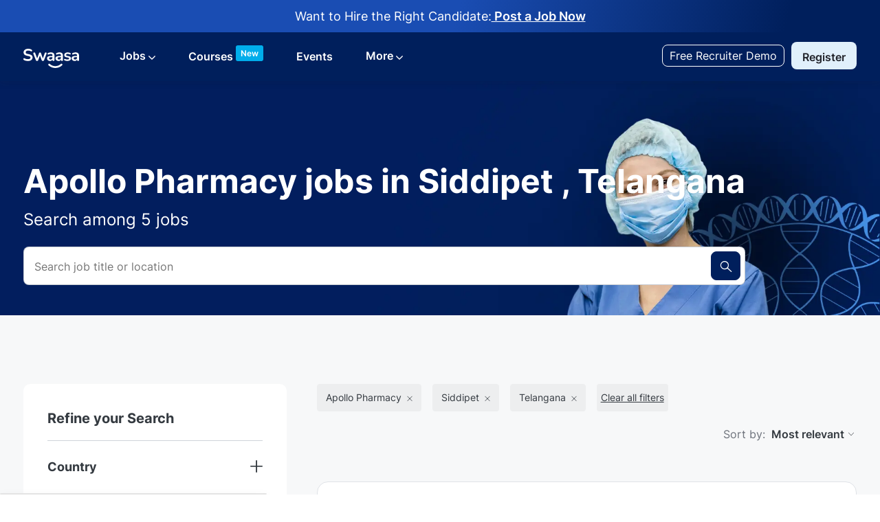

--- FILE ---
content_type: text/html; charset=UTF-8
request_url: https://www.swaasa.com/in/en/agp/jobs-in-apollo-pharmacy-siddipet-telangana
body_size: 76781
content:
<!DOCTYPE html> 
<html lang="en" data-ph-id="ph-page-element-page14-TWdXVq" class="desktop en_in external"> 
 <!--<![endif]--> 
 <head data-ph-id="ph-page-element-page14-9I8yCB"><meta name="robots" content="noindex, nofollow" />
 <link rel="canonical" href="https://www.swaasa.com/in/en/agp/jobs-in-apollo-pharmacy-siddipet-telangana">
<meta name="viewport" content="width=device-width, initial-scale=1" /><meta content="en" /><meta charset="UTF-8" /><meta http-equiv="X-UA-Compatible" content="IE=edge, chrome=1" data-ph-id="ph-page-element-page14-8jM2Ll" /><meta name="layout" content="site-layout" data-ph-id="ph-page-element-page14-PG3LXz" />
      <link type="image/x-icon" href="https://cdn.phenompeople.com/CareerConnectResources/SWJOIN/en_in/desktop/assets/images/favicon.ico" rel="icon" data-ph-id="ph-page-element-page14-ASrkuZ" /> 
       <link rel="apple-touch-icon-precomposed" sizes="114x114" href="https://cdn.phenompeople.com/CareerConnectResources/SWJOIN/en_in/desktop/assets/images/h/apple-touch-icon.png" data-ph-id="ph-page-element-page14-lrqr50" /> 
        <link rel="apple-touch-icon-precomposed" sizes="72x72" href="https://cdn.phenompeople.com/CareerConnectResources/SWJOIN/en_in/desktop/assets/images/m/apple-touch-icon.png" data-ph-id="ph-page-element-page14-ZUALgv" /> 
         <link rel="apple-touch-icon-precomposed" href="https://cdn.phenompeople.com/CareerConnectResources/SWJOIN/en_in/desktop/assets/images/l/apple-touch-icon-precomposed.png" data-ph-id="ph-page-element-page14-dPUt6v" /> 
          <link rel="shortcut icon" href="https://cdn.phenompeople.com/CareerConnectResources/SWJOIN/en_in/desktop/assets/images/l/apple-touch-icon.png" data-ph-id="ph-page-element-page14-OkWEmf" /> 
           <link rel="apple-touch-startup-image" href="https://cdn.phenompeople.com/CareerConnectResources/SWJOIN/en_in/desktop/assets/images/l/splash.png" data-ph-id="ph-page-element-page14-DxgqsD" /> 
            
           
          
         
        
       
      
     
    
   
  
  
  
  
  
  
  
  
  
  
  
  
  
  
 <script type="text/javascript">/*&lt;!--*/ var phApp = phApp || {"widgetApiEndpoint":"https://www.swaasa.com/widgets","country":"in","deviceType":"desktop","locale":"en_in","absUrl":true,"refNum":"SWJOIN","cdnUrl":"https://cdn.phenompeople.com/CareerConnectResources","baseUrl":"https://www.swaasa.com/in/en/","baseDomain":"https://www.swaasa.com","phenomTrackURL":"www.swaasa.com/in/en/phenomtrack.min.js","pageName":"search-results","siteType":"external","rootDomain":"https://www.swaasa.com","pageId":"page14"}; phApp.ddo = {"eagerLoadRefineSearch":{"status":200,"hits":5,"totalHits":5,"data":{"jobs":[{"ml_skills":["strong attention to detail","excellent communication skills","maintaining accurate records"],"type":"Full-Time","descriptionTeaser":"The ideal candidate should have a SSC/Inter/Degree qualification and should be a fresher or without relevant pharmacy retail experience. A,  You should have a SSC/Inter/Degree qualification and should be...","jobCompanyName":"Apollo Pharmacy","state":"Telangana","siteType":"external","reqId":"P-136174","city":"Siddipet","latitude":"18.0980764","multi_location":["Shivaji Nagar, Siddipet, Telangana 502103, India"],"applyUrl":null,"ml_job_parser":{"descriptionTeaser":"The ideal candidate should have a SSC/Inter/Degree qualification and should be a fresher or without relevant pharmacy retail experience. A,  You should have a SSC/Inter/Degree qualification and should be...","descriptionTeaser_first200":"Job Requirements. We are looking for a Pharmacy Trainee to join our team at Apollo Pharmacy. The ideal candidate should have a SSC/Inter/Degree qualification and should be a fresher or without relevant...","descriptionTeaser_keyword":"Job Requirements. We are looking for a Pharmacy Trainee to join our team at Apollo Pharmacy. The ideal candidate should have a SSC/Inter/Degree qualification and should be a fresher or without relevant...","descriptionTeaser_ats":""},"externalApply":false,"country":"India","cityState":"Siddipet, Telangana","experience":"","visibilityType":"external","longitude":"78.8521102","jobId":"P-136174","locale":"en_IN","title":"Pharmacy Trainee at Apollo Pharmacy, Siddipet","postedDate":"2023-10-10T00:00:00.000+0000","jobSeqNo":"SWJOINP136174ENIN","dateCreated":"2023-10-10T10:35:11.465+0000","cityStateCountry":"Siddipet, Telangana, India","department":"","jobVisibility":["external"],"location":"Siddipet, Telangana, India","category":"Pharmacist","isMultiLocation":false,"multi_location_array":[{"latlong":{"lon":78.8521102,"lat":18.0980764},"location":"Shivaji Nagar, Siddipet, Telangana 502103, India"}],"isMultiCategory":false,"badge":""},{"ml_skills":["dispensing","organizational skills","helping people"],"type":"Full-Time","descriptionTeaser":"The ideal candidate should have a D. Pharm / B. Pharm / M. The successful candidate will also be required to maintain accurate records and ensure compliance with all relevant laws and regulations. A,  You...","jobCompanyName":"Apollo Pharmacy","state":"Telangana","siteType":"external","reqId":"P-136176","city":"Siddipet","latitude":"18.082812","multi_location":["Ground Floor, No. 1313, Hyderabad Rd, Housing Board Colony, Siddipet, Telangana 502103, India"],"applyUrl":null,"ml_job_parser":{"descriptionTeaser":"The ideal candidate should have a D. Pharm / B. Pharm / M. The successful candidate will also be required to maintain accurate records and ensure compliance with all relevant laws and regulations. A,  You...","descriptionTeaser_first200":"Job Requirements. We are looking for a Pharmacist / Sr. Pharmacist to join our team at Apollo Pharmacy. The ideal candidate should have a D. Pharm / B. Pharm / M. Pharm degree and be registered with the...","descriptionTeaser_keyword":"Job Requirements. We are looking for a Pharmacist / Sr. Pharmacist to join our team at Apollo Pharmacy. The ideal candidate should have a D. Pharm / B. Pharm / M. Pharm degree and be registered with the...","descriptionTeaser_ats":""},"externalApply":false,"country":"India","cityState":"Siddipet, Telangana","experience":"","visibilityType":"External","longitude":"78.85733189999999","jobId":"P-136176","locale":"en_IN","title":"Pharmacist / Sr. Pharmacist Jobs in Apollo Pharmacy - Siddipet, Telangana","postedDate":"2025-07-08T00:00:00.000+0000","jobSeqNo":"SWJOINP136176ENIN","dateCreated":"2023-10-10T10:36:29.488+0000","cityStateCountry":"Siddipet, Telangana, India","department":"","jobVisibility":["external"],"location":"Ground Floor, No. 1313, Hyderabad Rd, Housing Board Colony, Siddipet, Telangana 502103, India","category":"Pharmacist","isMultiLocation":false,"multi_location_array":[{"latlong":{"lon":78.85733189999999,"lat":18.082812},"location":"Ground Floor, No. 1313, Hyderabad Rd, Housing Board Colony, Siddipet, Telangana 502103, India"}],"isMultiCategory":false,"badge":""},{"ml_skills":["filling prescriptions","customer service to","maintaining accurate records","ensure compliance"],"type":"Full-Time","descriptionTeaser":"The ideal candidate should have either a D. Pharm or B. Pharm degree and be awaiting for PCI License. Pharm or B. Awaiting for PCI License. A,  You must have a D. Pharm or B. Pharm degree and be awaiting...","jobCompanyName":"Apollo Pharmacy","state":"Telangana","siteType":"external","reqId":"P-136178","city":"Siddipet","latitude":"18.0980764","multi_location":["Shivaji Nagar, Siddipet, Telangana 502103, India"],"applyUrl":null,"ml_job_parser":{"descriptionTeaser":"The ideal candidate should have either a D. Pharm or B. Pharm degree and be awaiting for PCI License. Pharm or B. Awaiting for PCI License. A,  You must have a D. Pharm or B. Pharm degree and be awaiting...","descriptionTeaser_first200":"Job Requirements. We are looking for a Trainee Pharmacist to join our team at Apollo Pharmacy. The ideal candidate should have either a D. Pharm or B. Pharm degree and be awaiting for PCI License. Freshers...","descriptionTeaser_keyword":"Job Requirements. We are looking for a Trainee Pharmacist to join our team at Apollo Pharmacy. The ideal candidate should have either a D. Pharm or B. Pharm degree and be awaiting for PCI License. Freshers...","descriptionTeaser_ats":""},"externalApply":false,"country":"India","cityState":"Siddipet, Telangana","experience":"","visibilityType":"external","longitude":"78.8521102","jobId":"P-136178","locale":"en_IN","title":"Trainee Pharmacist at Apollo Pharmacy, Siddipet","postedDate":"2023-10-10T00:00:00.000+0000","jobSeqNo":"SWJOINP136178ENIN","dateCreated":"2023-10-10T10:37:43.040+0000","cityStateCountry":"Siddipet, Telangana, India","department":"","jobVisibility":["external"],"location":"Siddipet, Telangana, India","category":"Pharmacist","isMultiLocation":false,"multi_location_array":[{"latlong":{"lon":78.8521102,"lat":18.0980764},"location":"Shivaji Nagar, Siddipet, Telangana 502103, India"}],"isMultiCategory":false,"badge":""},{"ml_skills":["strong attention to detail","interpersonal skills","stocking shelves"],"type":"Full-Time","descriptionTeaser":"As an Apprentice - Retail Trainee, you will be responsible for providing excellent customer service, stocking shelves, and assisting with the day-to-day operations of the store. You will also be responsible...","jobCompanyName":"Apollo Pharmacy","state":"Telangana","siteType":"external","reqId":"P-136177","city":"Siddipet","latitude":"18.0980764","multi_location":["Shivaji Nagar, Siddipet, Telangana 502103, India"],"applyUrl":null,"ml_job_parser":{"descriptionTeaser":"As an Apprentice - Retail Trainee, you will be responsible for providing excellent customer service, stocking shelves, and assisting with the day-to-day operations of the store. You will also be responsible...","descriptionTeaser_first200":"Job Requirements. We are looking for an Apprentice - Retail Trainee to join our team at Apollo Pharmacy. As an Apprentice - Retail Trainee, you will be responsible for providing excellent customer service,...","descriptionTeaser_keyword":"Job Requirements. We are looking for an Apprentice - Retail Trainee to join our team at Apollo Pharmacy. As an Apprentice - Retail Trainee, you will be responsible for providing excellent customer service,...","descriptionTeaser_ats":""},"externalApply":false,"country":"India","cityState":"Siddipet, Telangana","experience":"","visibilityType":"external","longitude":"78.8521102","jobId":"P-136177","locale":"en_IN","title":"Apprentice - Retail Trainee at Apollo Pharmacy, Siddipet","postedDate":"2023-10-10T00:00:00.000+0000","jobSeqNo":"SWJOINP136177ENIN","dateCreated":"2023-10-10T10:37:08.829+0000","cityStateCountry":"Siddipet, Telangana, India","department":"","jobVisibility":["external"],"location":"Siddipet, Telangana, India","category":"Healthcare Support Staff","isMultiLocation":false,"multi_location_array":[{"latlong":{"lon":78.8521102,"lat":18.0980764},"location":"Shivaji Nagar, Siddipet, Telangana 502103, India"}],"isMultiCategory":false,"badge":""},{"ml_skills":["interpersonal skills","work independently"],"type":"Full-Time","descriptionTeaser":"The successful candidate must have excellent communication and interpersonal skills, as well as the ability to work in a fast-paced environment. A,  The successful candidate must have excellent communication...","jobCompanyName":"Apollo Pharmacy","state":"Telangana","siteType":"external","reqId":"P-136173","city":"Siddipet","latitude":"18.0980764","multi_location":["Shivaji Nagar, Siddipet, Telangana 502103, India"],"applyUrl":null,"ml_job_parser":{"descriptionTeaser":"The successful candidate must have excellent communication and interpersonal skills, as well as the ability to work in a fast-paced environment. A,  The successful candidate must have excellent communication...","descriptionTeaser_first200":"Job Requirements. We are looking for an experienced Pharmacy Assistant / Pharmacy Aide to join our team at Apollo Pharmacy, India. The ideal candidate will have a minimum of SSC/Inter/Degree qualification...","descriptionTeaser_keyword":"Job Requirements. We are looking for an experienced Pharmacy Assistant / Pharmacy Aide to join our team at Apollo Pharmacy, India. The ideal candidate will have a minimum of SSC/Inter/Degree qualification...","descriptionTeaser_ats":""},"externalApply":false,"country":"India","cityState":"Siddipet, Telangana","experience":"","visibilityType":"external","longitude":"78.8521102","jobId":"P-136173","locale":"en_IN","title":"Pharmacy Assistant / Pharmacy Aide at Apollo Pharmacy, Siddipet","postedDate":"2023-10-10T00:00:00.000+0000","jobSeqNo":"SWJOINP136173ENIN","dateCreated":"2023-10-10T10:34:20.928+0000","cityStateCountry":"Siddipet, Telangana, India","department":"","jobVisibility":["external"],"location":"Siddipet, Telangana, India","category":"Pharmacist","isMultiLocation":false,"multi_location_array":[{"latlong":{"lon":78.8521102,"lat":18.0980764},"location":"Shivaji Nagar, Siddipet, Telangana 502103, India"}],"isMultiCategory":false,"badge":""}],"aggregations":[{"field":"country","value":{"India":5}},{"field":"jobCompanyName","value":{"Apollo Pharmacy":5}},{"field":"city","value":{"Siddipet":5}},{"field":"state","value":{"Telangana":5}},{"field":"type","value":{"Full-Time":5}},{"field":"category","value":{"Pharmacist":4,"Healthcare Support Staff":1}}],"SEARCH_CONFIG":{"contextualSearch":false,"isSuggestionsEnabled":true},"suggestions":{},"ui_skills_selection":null,"ui_selections":{"jobCompanyName":["Apollo Pharmacy"],"city":["Siddipet"],"state":["Telangana"]},"locationData":{"place_id":"","latitude":"","longitude":"","aboveMaxRadius":"true","placeVal":"","sliderRadius":"305"},"spellCheckData":{},"keywords":"","subsearch":null},"eid":{"trialIndex":-1,"eid":"6977fd983976ae6bd31522b7","searchType":"landingPage","isMultiLingualVectorApplied":false,"query":"jobCompanyName.jobCompanyName_sort:(\"Apollo Pharmacy\") AND city.city_sort:(\"Siddipet\") AND state.state_sort:(\"Telangana\")","variant":0,"banditId":"","keywordLanguage":"en"}},"jobwidgetsettings":{"status":"success","errorCode":null,"errorMsg":null,"data":{"fields":[{"settings":{"displayType":"","icon":"","label":false},"name":"title","checked":true,"display_name":"Title"},{"settings":{"icon":"icon-department","label":false},"name":"jobCompanyName","checked":true,"display_name":"Job Company Name"},{"settings":{"displayType":"modal","icon":"icon-map-pin","label":false},"name":"location","checked":true,"display_name":"Location"},{"settings":{"icon":"icon-job-type","label":false},"name":"type","checked":true,"display_name":"Type"}],"widgets":{"ph-similar-jobs-v2":{"fields":[{"settings":{"icon":"","label":false},"name":"title","checked":true,"display_name":"Title"},{"settings":{"icon":"icon-department","label":false},"name":"jobCompanyName","checked":true,"display_name":"Job Company Name"},{"settings":{"icon":"icon-map-pin","label":false},"name":"cityState","checked":true,"display_name":"City State"},{"settings":{"icon":"icon-job-type","label":false},"name":"type","checked":true,"display_name":"type"}],"actions":[]},"pcs-targeted-jobs-v1":{"fields":[{"settings":{"icon":"","label":false},"name":"title","checked":true,"display_name":"Title"},{"settings":{"icon":"icon-map-pin","label":false},"name":"cityState","checked":true,"display_name":"City State"},{"settings":{"icon":"icon-plus","label":false},"name":"jobCompanyName","checked":true,"display_name":"Job Company Name"},{"settings":{"icon":"","label":false},"name":"descriptionTeaser","checked":true,"display_name":"DescriptionTeaser"}]},"ph-my-applications-v1":{"fields":[{"settings":{"icon":"","label":false},"name":"title","checked":true,"display_name":"Title"},{"settings":{"displayType":"modal","icon":"icon icon-map-pin","label":false},"name":"location","checked":true,"display_name":"Location"},{"settings":{"displayType":"","icon":"","label":false},"name":"category","checked":true,"display_name":"Category"},{"settings":{"icon":"","label":false},"name":"descriptionTeaser","checked":true,"display_name":"DescriptionTeaser"}]},"ph-recently-viewed-jobs-v3":{"fields":[{"settings":{"icon":"icon-calendar","label":false},"name":"postedDate","checked":true,"display_name":"PostedDate"},{"settings":{"icon":"","label":false},"name":"salary","checked":true,"display_name":"Salary"},{"settings":{"icon":"","label":false},"name":"title","checked":true,"display_name":"Title"},{"settings":{"icon":"icon-map-pin","label":false},"name":"location","checked":true,"display_name":"Location"},{"settings":{"icon":"","label":false},"name":"category","checked":true,"display_name":"Category"}],"actions":[{"name":"applyNow","display_name":"Apply Now","settings":{"label":true,"icon":"","activeicon":""},"checked":true}]},"ph-recently-viewed-jobs-v2":{"fields":[{"settings":{"icon":"icon-calendar","label":false},"name":"postedDate","checked":true,"display_name":"PostedDate"},{"settings":{"icon":"","label":false},"name":"salary","checked":true,"display_name":"Salary"},{"settings":{"icon":"","label":false},"name":"title","checked":true,"display_name":"Title"},{"settings":{"icon":"icon-map-pin","label":false},"name":"location","checked":true,"display_name":"Location"},{"settings":{"icon":"","label":false},"name":"category","checked":true,"display_name":"Category"}]},"ph-job-details-v1":{"fields":[{"settings":{"icon":"icon-department","label":false},"name":"jobCompanyName","checked":true,"display_name":"Job Company Name"},{"settings":{"displayType":"modal","icon":"icon-map-pin","label":false},"name":"location","checked":true,"display_name":"Location"},{"settings":{"icon":"","label":false},"name":"multi_location","checked":true,"display_name":"Multi Location"},{"settings":{"icon":"icon-job-type","label":false},"name":"type","checked":true,"display_name":"type"},{"settings":{"icon":"icon-salary","label":false},"name":"salary","checked":true,"display_name":"Salary"},{"settings":{"icon":"icon-calendar","label":false},"name":"postedDate","checked":true,"display_name":"PostedDate"}]},"ph-search-results-v2":{"fields":[{"settings":{"displayType":"","icon":"","label":false},"name":"title","checked":true,"display_name":"Title"},{"settings":{"displayType":"modal","icon":"icon-map-pin","label":false},"name":"location","checked":true,"display_name":"Location"},{"settings":{"icon":"","label":false},"name":"multi_location","checked":true,"display_name":"Multi Location"},{"settings":{"icon":"icon-department","label":false},"name":"jobCompanyName","checked":true,"display_name":"Job Company Name"},{"settings":{"icon":"icon-job-type","label":false},"name":"type","checked":true,"display_name":"type"},{"settings":{"icon":"","label":false},"name":"descriptionTeaser","checked":true,"display_name":"DescriptionTeaser"},{"settings":{"icon":"icon-calendar","label":false},"name":"postedDate","checked":true,"display_name":"PostedDate"}],"actions":[{"name":"applyNow","display_name":"Apply Now","settings":{"label":true,"icon":""},"checked":true}]},"ph-recom-jobs-interest-v1":{"fields":[{"settings":{"icon":"icon-calendar","label":false},"name":"postedDate","checked":true,"display_name":"PostedDate"},{"settings":{"icon":"","label":false},"name":"salary","checked":true,"display_name":"Salary"},{"settings":{"icon":"","label":false},"name":"title","checked":true,"display_name":"Title"},{"settings":{"icon":"icon-map-pin","label":false},"name":"location","checked":true,"display_name":"Location"},{"settings":{"icon":"","label":false},"name":"category","checked":true,"display_name":"Category"}]},"pcs-similar-jobs-v1":{"fields":[{"settings":{"icon":"","label":false},"name":"title","checked":true,"display_name":"Title"},{"settings":{"icon":"icon-department","label":false},"name":"jobCompanyName","checked":true,"display_name":"Job Company Name"},{"settings":{"icon":"icon-map-pin","label":false},"name":"cityState","checked":true,"display_name":"City State"},{"settings":{"icon":"icon-job-type","label":false},"name":"type","checked":true,"display_name":"type"}],"actions":[]},"ph-targeted-jobs-v2":{"fields":[{"settings":{"icon":"","label":false},"name":"title","checked":true,"display_name":"Title"},{"settings":{"icon":"icon-map-pin","label":false},"name":"cityState","checked":true,"display_name":"City State"},{"settings":{"icon":"icon-plus","label":false},"name":"jobCompanyName","checked":true,"display_name":"Job Company Name"},{"settings":{"icon":"","label":false},"name":"descriptionTeaser","checked":true,"display_name":"DescriptionTeaser"}],"actions":[{"name":"applyNow","display_name":"Apply Now","settings":{"label":false,"icon":""},"checked":true}]},"ph-recom-jobs-browsing-history-v1":{"fields":[{"settings":{"icon":"icon-calendar","label":false},"name":"postedDate","checked":true,"display_name":"PostedDate"},{"settings":{"icon":"","label":false},"name":"salary","checked":true,"display_name":"Salary"},{"settings":{"icon":"","label":false},"name":"title","checked":true,"display_name":"Title"},{"settings":{"icon":"icon-map-pin","label":false},"name":"location","checked":true,"display_name":"Location"},{"settings":{"icon":"","label":false},"name":"category","checked":true,"display_name":"Category"}]},"ph-recom-jobs-browsing-history-v3":{"fields":[{"settings":{"icon":"icon-calendar","label":false},"name":"postedDate","checked":true,"display_name":"PostedDate"},{"settings":{"icon":"","label":false},"name":"salary","checked":true,"display_name":"Salary"},{"settings":{"icon":"","label":false},"name":"title","checked":true,"display_name":"Title"},{"settings":{"icon":"icon-map-pin","label":false},"name":"location","checked":true,"display_name":"Location"},{"settings":{"icon":"","label":false},"name":"category","checked":true,"display_name":"Category"}],"actions":[{"name":"applyNow","display_name":"Apply Now","settings":{"label":true,"icon":""},"checked":true}]},"ph-recom-jobs-browsing-history-v2":{"fields":[{"settings":{"icon":"","label":false},"name":"title","checked":true,"display_name":"Title"},{"settings":{"icon":"icon-calendar","label":false},"name":"postedDate","checked":true,"display_name":"PostedDate"},{"settings":{"icon":"icon-map-pin","label":false},"name":"location","checked":true,"display_name":"Location"},{"settings":{"icon":"","label":false},"name":"category","checked":true,"display_name":"Category"},{"settings":{"icon":"","label":false},"name":"salary","checked":true,"display_name":"Salary"}],"actions":[{"name":"applyNow","display_name":"Apply Now","settings":{"label":true,"icon":"","activeicon":""},"checked":true}]},"ph-recom-jobs-preference-v1":{"fields":[{"settings":{"icon":"icon-calendar","label":false},"name":"postedDate","checked":true,"display_name":"PostedDate"},{"settings":{"icon":"","label":false},"name":"salary","checked":true,"display_name":"Salary"},{"settings":{"icon":"","label":false},"name":"title","checked":true,"display_name":"Title"},{"settings":{"icon":"icon-map-pin","label":false},"name":"location","checked":true,"display_name":"Location"},{"settings":{"icon":"","label":false},"name":"category","checked":true,"display_name":"Category"}]},"ph-profile-recommendations-v2":{"actions":[{"name":"applyNow","display_name":"Apply Now","settings":{"label":true,"icon":"","activeicon":""},"checked":true}]},"ph-near-by-jobs-v2":{"actions":[{"name":"applyNow","display_name":"Apply Now","settings":{"label":true,"icon":"","activeicon":""},"checked":true}]},"pcs-near-by-jobs-v1":{"actions":[{"name":"applyNow","display_name":"Apply Now","settings":{"label":true,"icon":"","activeicon":""},"checked":true},{"name":"addToCart","display_name":"Save Job","settings":{"label":false,"icon":"icon-star-empty","activeicon":"icon-star"},"checked":true}]}},"actions":[{"name":"addToCart","display_name":"Save Job","settings":{"label":true,"icon":"icon-star-empty","activeicon":"icon-star"},"checked":true}]},"reqData":null},"getAgpMetaData":{"status":"success","message":null,"errorMessage":null,"data":{"lpKey":"jobs-in-apollo-pharmacy-siddipet-telangana","refNum":"SWJOIN","locale":"en_in","siteType":"external","city":"Siddipet","county":null,"state":"Telangana","country":null,"companyName":"Apollo Pharmacy","companyRefNum":null,"category":null,"municipality":null,"indexingStatus":true,"jobsCount":2,"lpKeyData":{"selected_fields":{"jobCompanyName":["Apollo Pharmacy"],"city":["Siddipet"],"state":["Telangana"]},"seoTags":{"keywords":"Jobs at Apollo Pharmacy in Siddipet , Telangana","title":"Apollo Pharmacy Jobs in Siddipet, Telangana | Healthcare Jobs in India","description":" 2 Healthcare jobs in Siddipet , Telangana jobs at Apollo Pharmacy. Browse Apollo Pharmacy jobs at Siddipet , Telangana today"},"additionalData":null,"bannerText":"Apollo Pharmacy jobs in Siddipet , Telangana"},"type":"jobCompanyName-city-state"}},"siteConfig":{"status":"success","errorCode":null,"errorMsg":null,"data":{"thirdPartyLibraries":{"internal":["heap-analytics","open-replay"]},"imEagerLoadDdoList":[{"name":"getProfileStatus","cache":false},{"name":"getRegionLocales","cache":true},{"name":"getIMConfigurations","cache":true},{"name":"getClientReferFlow","cache":true},{"name":"imVariantsConfigInfo","cache":true},{"name":"mergedProfile","cache":false},{"name":"getProfileWeightage","cache":false},{"name":"masterFrequencyV1","cache":true},{"name":"userAlertSettings","cache":true},{"name":"fitScoreSettingsIM","cache":true},{"name":"employeeSearchConfig","cache":true},{"name":"getEmployeeProfile","cache":false},{"name":"getGroupInfo","cache":true},{"name":"getAppliedJobs","cache":true},{"name":"getProfileFieldsSettings","cache":true}],"ignoreCovidWidgetPagesList":["chatbot"],"uniqueEventSubsList":["getUserProfileData"],"embedScriptVersion":"0.9.4","isUrlLowerForSeo":false,"recommendedTrackingConfig":{"category":{"storageKey":"categories","ddoKeysToStore":["category"],"maxKeysToStore":"4"},"job":{"storageKey":"jobsViewed","ddoKeysToStore":["jobSeqNo"],"maxKeysToStore":"4"},"search-results":[{"storageKey":"keywords","ddoKeysToStore":["keywords"],"maxKeysToStore":"4"},{"storageKey":"locations","ddoKeysToStore":["location","field"],"maxKeysToStore":"4"}]},"debounceTimer":350,"eagerLoadDDOsToSkipLazyCalls":["apply"],"ignoreCookiePages":["chatbot"],"elementsToLoadByModule":{"videoAssessment":[{"tag":"link","attributes":{"href":"https://cdn.phenompeople.com/CareerConnectResources/common/video-platform/js/vs-master-theme-1744368002549.css","rel":"stylesheet","type":"text/css"}}],"automationEngine":[{"tag":"script","attributes":{"src":"https://pp-cdn.phenompeople.com/CareerConnectResources/st/common/video-platform/js/aeBootstrapper.js","type":"text/javascript"},"elementId":"aeBundle"}]},"globalManagedWidgetIds":["8b82bfdaafd4d8504005407db933c9a6"],"maps":{"google":{"apiScript":"https://maps.googleapis.com/maps/api/js","clusterJsScript":"markerclusterer-v1.js","gmapsInfoBoxScript":"gmaps-infobox-v1.js","apiKey":"AIzaSyBqM-rW0r-sR9PerNAvvsmzbBeoFu3Ycz8"},"mapbox":{"mapboxScript":"mapbox-gl.js","superClusterJsScript":"supercluster.min.js","apiKey":"pk.eyJ1IjoicGhlbm9tcGVvcGxlIiwiYSI6ImNqa3dreDVkZDB4YWEzam9hMXp0eWVqbXgifQ.Mpna1KIqU8Gj6zjPy4iygw"},"mapboxCN":{"mapboxScript":"mapbox-gl-v1.1.0.js","superClusterJsScript":"supercluster.min.js","mapboxTurf":"mapbox-turf.min-v1.js","mapboxSearch":"mapbox-gl-geocoder.min.js","mapboxDirections":"mapbox-gl-directions.js","enableDirections":true,"apiKey":"pk.eyJ1IjoicGhlbm9tcGVvcGxlIiwiYSI6ImNqa3dreDVkZDB4YWEzam9hMXp0eWVqbXgifQ.Srl2-pw3xDRilymEjEoeig","baseApiUrl":"https://api.mapbox.cn"}},"tokenConfiguredTenants":{"refNums":["RBCAA0088"]},"fetchBlogShareSettingsFromSiteconfig":true,"pxScrVerionUrl_bkp":"common/js/vendor/ph-px-hadlr-1.15.js","videoScreeningGlobalStyles":"https://pp-cdn.phenompeople.com/CareerConnectResources/st/common/video-platform/js/ph-vs-global-styles-v1.css","cdnConfig":{"cdnDdos":["fitScoreSettings","landingPageOverview","categoryContentV2","candidateProfileConfig","categoryMasterData","jobTagSettings","getBusinessRules","getMasterCategories","categoryMasterDataV2","caasFetchRawConfig","globalSearchConfig","categoryContent","siteBranding","blogsharewidgetsettings","audiencePxWidgetConfig","jobsharewidgetsettings","npsConfig","socialConnectOptions","getRegionLocales","jobLogoConfig","supportedLanguages","getMasterLocations","locationmapsettings","pxAudJobwidgetsettings","getRegionLocales","eventsharewidgetsettings","jobwidgetsettings","fyfConfig","getPiiConsentConfig","glassdoorReviews","masterFrequencyV1"],"cdnUrl":"https://content-us.phenompeople.com","pageNameLevelDdos":[],"pageIdlevelDdos":[]},"platformLevelTriggers":[{"triggerCondition":[{"operand":"AND","conditions":[{"triggerType":"site_config_based_trigger","triggerMetadata":{"configKey":["aiSummaryEnabled"]}}]}],"triggerActions":[{"actionType":"load_widget","actionMetadata":{"widgetId":"zVydrA","instanceId":"inzVydrA","placementDataByPage":{"job":{"selector":"[data-func-widget-id^=\"ph-job-details-v1-job-nav\"]","position":"before"}},"defaultPlacementData":{"selector":"[data-func-widget-id^=\"ph-job-details-v1-job-nav\"]","position":"before"}}}]}],"_phwPxScrVerionUrl":"common/js/canvas/vendor/phw-px-hadlr-1.3.js","crawlerUserAgents":"Screaming Frog|googlebot|yahoo|bingbot|baiduspider|facebookexternalhit|twitterbot|rogerbot|linkedinbot|embedly|showyoubot|outbrain|pinterest|slackbot|vkShare|W3C_Validator|redditbot|Applebot|WhatsApp|flipboard|tumblr|bitlybot|SkypeUriPreview|nuzzel|Discordbot|Google Page Speed|Qwantify|pinterestbot|Custom|msnbot|DuckDuckBot|BingPreview|spider|MJ12bot|deepcrawl","siteSettings":{"refineSearch":{"enabledFacets":["country","city","state","category","type","jobCompanyName"],"facetDisplayNames":{"country":"Country","city":"City","state":"State / Province","category":"Job Category","type":"Job Type","jobCompanyName":"Company"},"facetPlaceholderNames":{"country":"Country","city":"City","state":"State / Province","category":"Job Category","type":"Job Type","jobCompanyName":"Company"},"defaultFacetsToOpen":[]}},"refNum":"SWJOIN","siteVariant":"external","isNativeEmailClientForBlog":true,"iscdnEnabled":false,"calendarApiKey":{"clientId":"aPuJFtcvVzuUHrqeLmPL36170","apiToken":"api1514482884HylDN8tqa6mgQxWCpnjo36170","userZone":true},"trackingConfig":{"ddoDataPath":{"jobDetail":"data.job"},"job_category_click":{"trait14":"key"},"job_category_search_click":{"trait14":"key"},"play_click":{"trait260":"videotype","videoId":"videoid"},"pause_click":{"trait260":"videotype","videoId":"videoid"},"similar_job_click":{"trait12":"jobSeqNo","related":{"ddo":[{"name":"jobDetail","data":{"trait5":"jobSeqNo","trait14":"category"}}]}},"linkedin_recommended_job_click":{"trait5":"jobSeqNo","trait14":"category"},"recently_viewed_job_click":{"trait5":"jobSeqNo","trait14":"category"},"recommended_job_click":{"trait5":"jobSeqNo","trait14":"category"},"next_click":{"trait254":"stepName","typedValue":"typedValue","selected_values":"selected_values"},"ddo_failure":{"trait254":"stepName","response":"response","ddoKey":"ddoKey"},"ddo_error":{"trait254":"stepName","error":"error","ddoKey":"ddoKey"},"skip_questions_click":{"trait254":"stepName"},"previous_click":{"trait254":"stepName"},"registration_submit":{"trait27":"email","trait15":"firstName","trait24":"phone"},"edit_profile_information":{},"resume_remove_click":{},"profile_questions_click":{},"resume_upload_click":{},"create_profile_click":{},"upload_new_file_click":{},"clear_text_click":{"trait6":"clearSearchValue"},"send_feedback_click":{"userFeedback":"userFeedback"},"submit_rating_click":{"userRating":"userRating"},"near_job_click":{"trait5":"jobSeqNo","trait14":"category"},"suggestions":{"stepName":"stepName","typed_values":"typed_values","selected_values":"selected_values"},"fyf_step_loaded":{"step":"step"},"fyf_options_closed":{},"favorite_job_click":{"trait5":"jobSeqNo","trait14":"category"},"job_added_to_jobcart":{"trait5":"jobSeqNo","trait14":"category"},"job_unfavorited":{"trait5":"jobSeqNo","trait14":"category"},"job_favorite_delete_click":{"trait5":"jobSeqNo","trait14":"category"},"type_ahead_search":{},"similar_job_see_more_click":{},"linkedin_login_click":{},"linkedin_logout_click":{},"view_all_glassdoor_reviews_click":{},"homepage_category_click":{"trait14":"key"},"category_click":{"trait14":"key"},"job_click":{"trait5":"jobSeqNo","trait14":"category"},"previous_job_click":{"trait5":"jobSeqNo"},"next_job_click":{"trait5":"jobSeqNo"},"linkedin_recommended_category_click":{"trait14":"category"},"back_to_search_results_click":{},"share_event":{"trait269":"eventScheduleId","trait213":"provider"},"blog_click":{"trait283":"url"},"blog_category_click":{"trait14":"categoryName"},"next_blog_click":{"trait283":"url"},"previous_blog_click":{"trait283":"url"},"blog_details_view":{"trait283":"blog"},"navigate_to_tweet_click":{"tweetUrl":"tweetUrl"},"fit_level_loaded":{"jobsFitLevel":"jobsFitLevel","totalJobs":"totalJobs","availableFitLevelCount":"availableFitLevelCount"},"smart_tags_loaded":{"smartJobTags":"smartJobTags","totalJobs":"totalJobs","availableJobTagCount":"availableJobTagCount"},"edit_role_click":{"trait13":"trait13"},"select_role_click":{"trait13":"trait13","trait260":"trait260"},"save_employee_info_click":{"trait62":"trait62"},"update_employee_info_click":{"trait62":"trait62"},"signIn_click":{"trait260":"trait260","userId":"userName"},"signUp_click":{"trait260":"trait260","userId":"userName"},"reset_password_click":{"trait260":"trait260","userId":"userName"},"create_password_click":{"trait260":"trait260","type":"type"},"app_download_click":{"trait260":"appName","videoScreenId":"videoScreenId","videoScreenInterviewId":"videoScreenInterviewId"},"user_decline_click":{"trait5":"videoScreenId","trait14":"category","videoScreenId":"videoScreenId","videoScreenInterviewId":"videoScreenInterviewId"},"user_accept_click":{"trait5":"videoScreenId","trait14":"category","trait261":"userId","videoScreenId":"videoScreenId","videoScreenInterviewId":"videoScreenInterviewId"},"start_process_click":{"trait5":"videoScreenId","trait14":"category","trait261":"userId","videoScreenId":"videoScreenId","videoScreenInterviewId":"videoScreenInterviewId"},"accept_practice_click":{"trait261":"userId","videoScreenId":"videoScreenId","videoScreenInterviewId":"videoScreenInterviewId"},"reject_practice_click":{"trait261":"userId","videoScreenId":"videoScreenId","videoScreenInterviewId":"videoScreenInterviewId"},"answer_record_click":{"trait5":"videoScreenId","trait14":"category","trait261":"userId","videoScreenId":"videoScreenId","videoScreenInterviewId":"videoScreenInterviewId","videoScreenQuestionId":"videoScreenQuestionId"},"answer_submit_click":{"trait5":"videoScreenId","trait14":"category","trait261":"userId","videoScreenId":"videoScreenId","videoScreenInterviewId":"videoScreenInterviewId"},"answer_retake_click":{"trait5":"videoScreenId","trait14":"category","trait261":"userId","videoScreenId":"videoScreenId","videoScreenInterviewId":"videoScreenInterviewId","videoScreenQuestionId":"videoScreenQuestionId"},"answer_continue_click":{"trait5":"videoScreenId","trait14":"category","trait261":"userId","videoScreenId":"videoScreenId","videoScreenInterviewId":"videoScreenInterviewId","videoScreenQuestionId":"videoScreenQuestionId"},"answer_review_click":{"trait5":"videoScreenId","trait14":"category","trait261":"userId","videoScreenId":"videoScreenId","videoScreenInterviewId":"videoScreenInterviewId","videoScreenQuestionId":"videoScreenQuestionId"},"submit_application_click":{"trait5":"videoScreenId","trait14":"category","trait261":"userId","videoScreenId":"videoScreenId","videoScreenInterviewId":"videoScreenInterviewId"},"export_videos_click":{"trait5":"videoScreenId","trait14":"category","trait261":"userId","videoScreenId":"videoScreenId","videoScreenInterviewId":"videoScreenInterviewId"},"restart_application_click":{"trait5":"videoScreenId","trait14":"category","trait261":"userId","videoScreenId":"videoScreenId","videoScreenInterviewId":"videoScreenInterviewId"},"start_now_click":{"trait5":"videoScreenId","trait14":"category","trait261":"userId","videoScreenId":"videoScreenId","videoScreenInterviewId":"videoScreenInterviewId"},"continue_process_click":{"trait5":"videoScreenId","trait14":"category","trait261":"userId","videoScreenId":"videoScreenId","videoScreenInterviewId":"videoScreenInterviewId"},"contact_recruiter_click":{"trait261":"userId","videoScreenId":"videoScreenId","videoScreenInterviewId":"videoScreenInterviewId"},"agree_click":{"videoScreenId":"videoScreenId","videoScreenInterviewId":"videoScreenInterviewId"},"submit_feedback_click":{"rating":"rating","feedback":"feedback","videoScreenId":"videoScreenId","videoScreenInterviewId":"videoScreenInterviewId"},"video-upload-error":{"url":"url","status":"status","questionId":"questionId","response":"response"},"apply_thank_you_loaded":{"hvhConfig":"hvhConfig"},"hvh_asset_initiated":{"thankYouUri":"thankYouUri"},"hvh_asset_res":{"res":"res"}},"lqipImage":"https://assets.phenompeople.com/CareerConnectResources/common/assets/images/gray.png","isHvhishvhjobApply":true,"navItems":{"showExternalEvents":true,"candidateHome":true,"cdnCaasContentUrl":null,"eventsEnabled":true,"audPxConfig":{"newVersion":"4.0","oldVersion":"3.0"},"blogsEnabled":true,"navMenuItems":["blogs","events","candidateHome"],"cdnCaasContentEnabled":true,"showExternalBlogs":true,"navMenuItemsData":{"blogs":{"url":"https://www.swaasa.com/in/en/blog"},"events":{"url":"https://www.swaasa.com/in/en/events"}}},"imageLoadType":{"desktop":"progressive","mobile":"lazy"},"resumableUploadConfig":{"chunkSize":"1","simultaneousUploads":"1","allowedVideoFormats":["mp4","m4p","m4v","mov","qt","avi","wmv","webm","mpg","mpeg"]},"locale":"en_in","siteLevelWidgetBindables":{"97e696f90c1e5c417da8b4484b49c7b0":{"locationSearch":true},"ad204a0c40fc1a98d614669f1bc50ab3":{"locationSearch":true}},"phwPxScrVerionUrl":"https://cdn.phenompeople.com/CareerConnectResources/pcs/common/1749810627131-phw-px-hadlr.js","vendorScripts":{"jquery":"jquery-3.6.1.min.js","plyrScript":"plyr-3.7.8.js","plyrStyle":"plyr-3.7.8.css","videojs-wavesurfer":"videojs-wavesurfer_3.9.0.js","wavesurfer":"wavesurfer_6.6.4.min.js","wavesurfer-microphone":"wavesurfer.microphone.min_6.6.4.js","mediaInfo":"mediainfo_0.1.9.min.js"},"globalSearchFeature":{"mobileSearch":true,"mobileSearchWithHeaderIcon":true},"widgetScriptsConfig":{"cdnBaseUrl":"https://pp-cdn.phenompeople.com","widgetScriptPath":"CareerConnectResources/pp/agWidgets"},"ally":{"layerEnabled":true,"cdnUrl":"/common/js/ally/ph-ally-v1.1.js","allyScript":"/common/js/ally/ph-ally-layer-v1.17.js","allySkipToContent":{"isEnabled":true,"selectors":"#skip-content, #ph-skip-content, .ae-skipto-main"},"reorderCookie":true,"userAgent":"AudioEye"},"pxScrVerionUrl":"https://cdn.phenompeople.com/CareerConnectResources/pcs/common/1755880496065-ph-px-hadlr-1.0.js","videoAssessmentPagesList":["video-assessment-landing-page","video-assessment-recording","video-assessment-thankyou","interview-landing-page","interview-recording","interview-thankyou","video assessment landing page","video assessment recording","video assessment thankyou","interview landing page","interview recording","interview thankyou","screening-welcome","screening-answering","screening-thankyou"],"oauth":{"indeed":{"clientId":"9d7219aebf5c1d2fdcc2f09ddb2c960187372b68637b8542faeff787920e1deb"},"xing":{"clientId":"c3bdfb74291c0e358e89"},"linkedIn":{"clientIdOld":"75qvndrmqmkxfo","clientId":"78mq36mb73ep5m","loginUrl":"https://www.linkedin.com/oauth/v2/authorization","logoutUrl":"https://api.linkedin.com/uas/oauth/invalidateToken","redirectUri":"/socialAuth/li","response_type":"code","scope":"r_liteprofile r_emailaddress"},"google":{"loginUrl":"https://accounts.google.com/o/oauth2/auth","logoutUrl":"https://www.google.com/accounts/Logout?continue=https://appengine.google.com/_ah/logout","clientId":"876228513716-npfer46h51po4nn5c1pafndsg87i2bm7.apps.googleusercontent.com","scope":"https://www.googleapis.com/auth/userinfo.profile https://www.googleapis.com/auth/userinfo.email https://www.googleapis.com/auth/user.phonenumbers.read","redirectUri":"/socialAuth/g","response_type":"code"},"google-signin":{"loginUrl":"https://accounts.google.com/o/oauth2/auth","logoutUrl":"https://www.google.com/accounts/Logout?continue=https://appengine.google.com/_ah/logout","clientId":"876228513716-npfer46h51po4nn5c1pafndsg87i2bm7.apps.googleusercontent.com","scope":"https://www.googleapis.com/auth/userinfo.profile https://www.googleapis.com/auth/userinfo.email https://www.googleapis.com/auth/user.phonenumbers.read","redirectUri":"/iauth/g","response_type":"code"},"facebook":{"loginUrl":"https://www.facebook.com/dialog/oauth","logoutUrl":"","clientId":"1633947069976673","redirectUri":"/socialAuth/fb","scope":"email public_profile","response_type":"code"}},"pageNameMap":{"404":"404_page_view","home":"home_page_view","category":"job_category_page_view","job":"job_details_view","search-results":"search_result_page_view","apply":"apply_page_view","glassdoorReviews":"glassdoor_reviews_page_view","jobcart":"favorites_page_view","jointalentcommunity":"jtc_page_view","featuredOpportunities":"job_category_page_view","businessUnit":"job_category_page_view","event":"event_details_view","events":"event_results_page_view","saved-jobs":"favorites_page_view","blogarticle":"blog_details_page","video-assessment-landing-page":"video_assessment_landing_page_view","video-assessment-recording":"video_assessment_recording_page_view","video-assessment-thankyou":"video_assessment_thankyou_page_view","screening-welcome":"screening_welcome_page_view","screening-answering":"screening_answering_page_view","screening-outro":"screening_thankyou_page_view"},"blogsharewidgetsettings":{"options":[{"name":"whatsapp","order":0,"baseUrl":"https://api.whatsapp.com/send?&text=","eventName":"Share_whatsapp","settings":{"icon":"icon-whatsapp-1","iconBrandColor":"","popUpParams":"resizable,scrollbars,status,height=500,width=500","params":{},"label":false},"isSelected":true},{"name":"linkedin","order":1,"baseUrl":"https://www.linkedin.com/shareArticle?mini=true&url=","eventName":"share_blog","settings":{"icon":"icon-linkedin-2","iconBrandColor":"","popUpParams":"resizable,scrollbars,status,height=500,width=500","params":{"title":"shareInfoText"},"label":false},"isSelected":true},{"name":"facebook","order":3,"baseUrl":"https://facebook.com/sharer.php?u=","eventName":"share_blog","settings":{"icon":"icon-facebook","iconBrandColor":"","popUpParams":"resizable,scrollbars,status,height=500,width=500","params":{"t":"shareInfoText"},"label":false},"isSelected":true},{"name":"twitter","order":0,"baseUrl":"https://twitter.com/share?url=","eventName":"share_blog","settings":{"icon":"icon-twitter","iconBrandColor":"","popUpParams":"resizable,scrollbars,status,height=500,width=500","params":{"text":"shareInfoText"},"label":false},"isSelected":true},{"name":"email","order":6,"baseUrl":"","eventName":"share_blog","settings":{"icon":"icon-email-2","iconBrandColor":"","popUpParams":"resizable,scrollbars,status,height=500,width=500","params":{},"label":false},"isSelected":true}],"brandStyle":true,"widgetStyle":"style3","isInline":true,"size":"16","spacing":"21","color":"#fff","backgroundColor":"#ggg","height":"34","width":"34","line-height":"30","lineHeight":"30","borderWidth":"1","borderStyle":"solid","borderColor":"transparent","borderRadius":"100","locale":"en_us","siteVariant":"external"},"botEnabled":false,"kalturaConfig":{"partnerId":"2716851","playerId":"45245971"},"pxScrVerionUrl_backup":"https://cdn.phenompeople.com/CareerConnectResources/common/js/vendor/1731591806866-ph-px-hadlr-1.19.js","mapBoxGlScript":"mapbox-gl-v1.1.0.js","urlMap":{"home":"home","category":"c/:category","job":"job/:jobId/:title","service":"service/:jobId/:title","jobcart":"jobcart","search-results":"search-results","glassdoor-reviews":"glassdoor-reviews","event":"event/:eventScheduleId/:title","events":"events","talentcommunity":"talentcommunity","talentcommunityupdate":"talentcommunityupdate","blogarticle":"blogarticle/:url","jobalert":"jobalert","employee-profile":"employeeprofile","editprofile":"editprofile","businessUnit":":url","featuredOpportunities":":url","di_about":"di/about/:groupId","di_details":"di/details/:groupId","di_events":"di/events/:groupId","di_groups":"di/groups","di_highlights":"di/highlights/:groupId","di_jobs":"di/jobs/:groupId","di_members":"di/members/:groupId","referrals_candidate":"referrals/candidate","referrals_referredcandidates":"referrals/referredcandidates","referrals_friendsinterests":"referrals/friendsinterests","referrals_home":"referrals/home","referrals_candidatesuniversity":"referrals/candidatescompany","employees_home":"employees/home","lms_courses":"lms/courses","lms_savedcourses":"lms/savedcourses","gigs_details":"gigs/details/:gigId","gigs_searchresults":"gigs/searchresults","gigs_manage":"gigs/manage","gigs_applications":"gigs/applications","gigs_applicants":"gigs/applicants/:gigId","events_event":"events/event/:eventScheduleId/:title","events_home":"events/home","my-profile":"myprofile","cp_createpath":"cp/createpath","cp_home":"cp/home","cp_explore":"cp/explore","mentoring_relationship":"mentoring/relationship/:mentorshipId","mentoring_mentees":"mentoring/mentees","mentoring_mentors":"mentoring/mentors","mentoring_searchresults":"mentoring/searchresults","settings":"settings","story":"story/:contentId/:title","video-assessment-landing-page":"video-assessment-landing-page","video-assessment-recording":"video-assessment-recording","video-assessment-thankyou":"video-assessment-thankyou","forwardApply":"hvhapply","roles_details":"roles/details/:jobCode/:jobTitle","roles_search-results":"roles/searchresults","interview-landing-page":"interview-landing-page","interview-recording":"interview-recording","interview-thankyou":"interview-thankyou","screening-welcome":"screening-welcome","screening-answering":"screening-answering","screening-thankyou":"screening-thankyou","alumni_my-profile":"alumni/myprofile"},"categoryUrlMap":{"SWJOIN_Dietitian_Nutritionist":"c/dietitiannutritionist-jobs","SWJOIN_Sales_Marketing":"c/salesmarketing-jobs","SWJOIN_Insurance_Claims_TPA_Services":"c/insurance-claims-tpa-services-jobs","SWJOIN_Insurance_Sales":"c/insurance-sales-jobs","SWJOIN_Phlebotomist":"c/phlebotomist-jobs","SWJOIN_Paramedical":"c/paramedical-jobs","SWJOIN_Regulatory_Affairs":"c/regulatory-affairs-jobs","SWJOIN_Pharmacist":"c/pharmacist-jobs","SWJOIN_Optometrist":"c/optometrist-jobs","SWJOIN_Clinical_Research":"c/clinical-research-jobs","SWJOIN_Nursing":"c/nursing-jobs","SWJOIN_Pharma_Research":"c/pharma-research-jobs","SWJOIN_Pharma_Manufacturing":"c/pharma-manufacturing-jobs","SWJOIN_Pharmacovigilance":"c/pharmacovigilance-jobs","SWJOIN_Healthcare":"c/healthcare-jobs","SWJOIN_Lab_Technician":"c/lab-technician-jobs","SWJOIN_Physiotherapist":"c/physiotherapist-jobs","SWJOIN_Doctor":"c/doctor-jobs","SWJOIN_Medical_Coder":"c/medical-coder-jobs","SWJOIN_Medical_Representative":"c/medical-representative-jobs","SWJOIN_Healthcare_Marketing":"c/healthcare-marketing-jobs","SWJOIN_Insurance_Business_Development":"c/insurance-business-development-jobs","SWJOIN_Clinical_Data_Management":"c/clinical-data-management-jobs","SWJOIN_Supply_Chain_Procurement":"c/supply-chain-procurement-jobs","SWJOIN_Insurance_Operations":"c/insurance-operations-jobs","SWJOIN_Hospital_Operations":"c/hospital-operations-jobs","SWJOIN_Data_Science_Analytics":"c/data-science-analytics-jobs","SWJOIN_Pharma_Quality":"c/pharma-quality-jobs","SWJOIN_Radiology_Imaging_X_Ray":"c/radiology-imaging-xray-jobs","SWJOIN_Healthcare_Support_Staff":"c/healthcare-support-staff-jobs","SWJOIN_Dentist":"c/dentist-jobs","SWJOIN_Medical_Records_Technician":"c/medical-records-technician-jobs","SWJOIN_Healthcare_IT_Engineering":"c/healthcare-it-engineering-jobs","SWJOIN_Product_Management":"c/product-management-jobs","SWJOIN_Medical_Affair":"c/medical-affair-jobs","SWJOIN_Therapist":"c/therapist-jobs"},"isNativeEmailClient":true,"captchaConfig":{"useCaptcha":false,"siteKey":"6LcV6MIUAAAAAN99to_j66BSDkGwjWcsjh2iTj1W","scriptSrc":"https://www.google.com/recaptcha/api.js?render=explicit&hl={{locale}}","divId":"ph-custom-captcha"},"automationEnginePagesList":["hvh-apply2","hvh apply","hvh apply2","hvhapply","hvh-apply","schedule-slot"]},"reqData":null},"caasLazyLoadWidgetVersions":{"status":"success","errorCode":null,"errorMsg":null,"data":{},"reqData":null},"getRegionLocales":{"status":"success","errorCode":null,"errorMsg":null,"data":[{"default":true,"isAvailableInMenu":true,"parentId":null,"languageDisplayName":"English","displayName":"English(India) ","primaryDisplayName'":"English(India) ","locationDisplayName":"India","locale":"en_in","locationPrimaryDisplayName":"India","languagePrimaryDisplayName":"English","isGroup":false,"isSiteAvailable":false,"id":"1","sortType":"id","siteUrl":"https://www.swaasa.com/in/en","language":"en"}],"reqData":null},"flashParams":{}}; phApp.experimentData = {}; phApp.inlinePreview = false;phApp.eagerLoadDDOs = ["eagerLoadRefineSearch","jobwidgetsettings","siteConfig","getAgpMetaData","getRegionLocales"];phApp.eagerLoadParams = {"sortBy":"Most relevant"};; phApp.sessionParams = {"csrfToken":"a077062269a24662a1010df9adc8445c","pageType":"landingPage","jdsource":"","from":"0","sortBy":"Most%20relevant","pageName":"agp"}; /*--&gt;*/</script><script type="text/javascript">phApp.urlMap = {"featuredOpportunities":":url", "businessUnit":":url", "category": "c/:category","job": "job/:jobSeqNo/:title","glassdoor-reviews": "glassdoor-reviews", "search-results" : "search-results", "home" : "home", "jobcart" : "jobcart"}  </script><script type="text/javascript">phApp.ddoRealPath = {"jobDetail": "data.job"}</script>










<script type="text/javascript" src="https://cdn.phenompeople.com/CareerConnectResources/common/js/vendor/bluebird.min-1.0.js" defer="" nomodule="" platform_id="platform_bluebird"></script>
<script type="text/javascript" src="https://cdn.phenompeople.com/CareerConnectResources/common/js/vendor/ph-basic-4.38.js" defer="" module="" platform_id="platform_basic"></script>
<script type="text/javascript" src="https://cdn.phenompeople.com/CareerConnectResources/common/js/vendor/require-4.2.js" defer="" platform_id="platform_require"></script>
<script type="text/javascript" src="https://cdn.phenompeople.com/CareerConnectResources/common/js/vendor/vendor-bundle-part1-4.1.js" defer="" platform_id="platform_vendorBundleJs"></script>
<script type="text/javascript" src="https://cdn.phenompeople.com/CareerConnectResources/common/js/vendor/vendor-bundle-part2-4.1.js" defer="" platform_id="platform_vendorBundleJs_part2"></script>
<script type="text/javascript" src="https://cdn.phenompeople.com/CareerConnectResources/common/js/common/ph-common-bundle-part1-4.101.js" defer="" platform_id="platform_phCommonBundleJs"></script>
<script type="text/javascript" src="https://cdn.phenompeople.com/CareerConnectResources/common/js/common/ph-common-bundle-part2-4.101.js" defer="" platform_id="platform_phCommonBundleJs_part2"></script>
<script type="text/javascript" src="https://cdn.phenompeople.com/CareerConnectResources/SWJOIN/page-scripts/ph-page-1729864884156.js" defer=""></script>
<script type="text/javascript" src="https://cdn.phenompeople.com/CareerConnectResources/common/js/vendor/ph-loader-4.32.js" defer="" platform_id="platform_loader"></script>
<script type="text/javascript" src="https://cdn.phenompeople.com/CareerConnectResources/common/js/ph-tracking-1.2.js" defer="" platform_id="platform_phTrackingJs"></script>
<script type="text/javascript" src="https://cdn.phenompeople.com/CareerConnectResources/common/js/appConfig/ph-app-config-1.14.js" defer="" platform_id="platform_phAppConfigJs"></script>
<script type="text/x-ph-tmpl" id="ph-cookie-popup-v2-default-1603649940772"><!--googleoff: index-->
<div class="phs-cookie-popup-area ph-widget-box ph-sticky-header" role="region" key-role="gdpr-regionRole" aria-label="cookies message" key-aria-label="gdpr-cookiesMessageAriaLabel" if.bind="showCookiePopup" data-ph-id="ph-page-element-page14-IBNVzA">
    <div class="container" data-ph-id="ph-page-element-page14-iK9Dfu">
        <div class="cookie-text-area" data-ph-at-id="cookie-text" data-ph-id="ph-page-element-page14-abkYZS">
            <ppc-content key="gdpr-cookietextAreaText" data-ph-at-id="cookie-text" data-ph-id="ph-page-element-page14-5JquyY">
                We use cookies to offer you a better browsing experience, analyze site traffic, and personalize content. Read about how we use cookies and how you can control them by visiting our Cookie Settings page. If you continue to use this site, you consent to our use of cookies.
            </ppc-content>
        </div>
        <div class="cookie-button-area" data-ph-id="ph-page-element-page14-DbYYXN">
            <a ph-href="cookiesettings" key-ph-href="gdpr-careerSiteCookieSettingsHrefText" class="btn secondary-button cookie-settings" data-ph-at-id="cookie-settings-link" role="button" aria-label="Click here to change your Cookie Settings" key-aria-label="gdpr-cookieSettingsAriaLabel" data-ph-id="ph-page-element-page14-hsaRnD">
                <ppc-content key="gdpr-cookieSettingsText" data-ph-at-id="cookie-settings-link-text" data-ph-id="ph-page-element-page14-vTFbks">
                    Cookie Settings
                </ppc-content>
            </a>
            <button class="btn primary-button" click.delegate="acceptAndClose()" data-ph-at-id="cookie-close-link" data-ph-id="ph-page-element-page14-51Y7BE">
                <i class="icon icon-check-mark" data-ph-id="ph-page-element-page14-wlFrwr"></i>
                <ppc-content key="gdpr-allowCookiesText" data-ph-at-id="cookie-close-link-text" data-ph-id="ph-page-element-page14-Ccv6I1">
                    Allow
                </ppc-content>
            </button>
        </div>
    </div>
</div>
<!--googleon: index--></script><script type="text/javascript">phApp.pageName = "agp"; phApp.pageType = "landingPage"; phApp.pageId = "page51-prod";</script><script type="text/x-ph-tmpl" id="ph-social-share-v3-1621589983866-default"><div class="phs-widget-block-area ph-widget-box" data-ph-id="ph-page-element-page14-JEArkI">

    <div class="widget-container" data-ph-id="ph-page-element-page14-nJDlNP">
        <div class="phs-widget-heading" if.bind="!hideTitle || !hideSubTitle" data-ph-id="ph-page-element-page14-PbywPw">
            <div class="heading-block" if.bind="!hideTitle" role="heading" key-role="agp-ph-social-share-v3-default-6ty93l-R1Scd6" aria-level="headingLevel" key-aria-level="agp-ph-social-share-v3-default-6ty93l-ILoMdG" data-ph-id="ph-page-element-page14-0mfh0C">
                <ppc-content key="agp-ph-social-share-v3-default-6ty93l-0PEGcV" data-ph-at-id="heading-text" data-ph-id="ph-page-element-page14-5yZmaN">
                    Share this Opportunity
                </ppc-content>
            </div>
            <p if.bind="!hideSubTitle" data-ph-id="ph-page-element-page14-fR0mZW">
                <ppc-content key="agp-ph-social-share-v3-default-6ty93l-ylKAlL" data-ph-at-id="sub-heading-text" data-ph-id="ph-page-element-page14-DpHiCg">
                    We give you the tools you need to discover your perfect job match, and the freedom and support to take your career to the next level.
                </ppc-content>
            </p>
        </div>
        <div class="content-block" data-ph-id="ph-page-element-page14-AZWeZK">
            <ul data-ph-at-id="share-options-list" ph-role="data.bind:shareOption.options" class="share-options icons-per-row${shareOption.iconsPerRow} ${shareOption.widgetStyle} ${shareOption.brandStyle ? 'with-brand-colors' : ''}" data-ph-id="ph-page-element-page14-czcJ0H">
                <li repeat.for="eachIndicator of shareOption.options" css="padding-right:${shareOption.spacing}px;" data-ph-id="ph-page-element-page14-G7yVMU">
                    <button click.delegate="handlePopup(eachIndicator)" class="${eachIndicator.name}" aria-label="${widgetBundle[eachIndicator['name']+'AriaLabel'] | pht}" css="background-color:${shareOption.backgroundColor}; border-radius: ${shareOption.borderRadius}px; line-height:${shareOption.lineHeight}px;height:${shareOption.height}px; width:${shareOption.width}px; border-width:${shareOption.borderWidth}px; border-color:${shareOption.borderColor}; border-style:${shareOption.borderStyle};" data-ph-at-id="share-${eachIndicator['name']}-link" focus.trigger="closeShareJob($event, true)" blur.trigger="closeShareJob($event, false)" data-ph-id="ph-page-element-page14-p8mzBa">
                        <i class="icon ${eachIndicator['settings']['icon']}" aria-hidden="true" css="color:${shareOption.color}; font-size:${shareOption.size}px;" data-ph-id="ph-page-element-page14-1erOO2"></i>
                        <span class="sr-only" data-ph-id="ph-page-element-page14-THmVLI">
                            <span data-ph-id="ph-page-element-page14-KzS0ki">${widgetBundle[eachIndicator['name']] | pht}</span>
                        </span>
                    </button>
                </li>
                <section class="ph-widget" instance-id="1gd0h6" if.bind="showEmailView &amp;&amp; shareOption.isInline &amp;&amp; isShareEmailFound" data-ph-id="ph-page-element-page14-UPv97G">
                    <div as-element="ph-email-job-v1" class="ph-email-job-v1-view3-default" data-widget="ph-email-job-v1" job-seq-no.bind="currentJobObj.jobSeqNo" share-handler.call="handlePopup(share)" view="1621589983887-view3" category.bind="currentJobObj.category" is-popup-reqd.bind="false" is-dialog.bind="true" instance-id="1gd0h6" original-view="view3" data-ph-id="ph-page-element-page14-sVH1NN"></div>
                </section>
            </ul>
        </div>
    </div>
    <div class="popup-modal-backdrop" data-ph-id="ph-page-element-page14-07WHpX">
        <div class="popup-container ph-a11y-popup-selector" role="dialog" show.bind="selectedPopup == 'copyLinkPopup'" data-ph-id="ph-page-element-page14-VSNAgW">
            <div class="custom-popup-wrapper copy-link-wrapper ph-a11y-copyLink-popup" show.bind="selectedPopup == 'copyLinkPopup'" data-ph-id="ph-page-element-page14-59DkCx">
                <div class="head-wrapper" data-ph-id="ph-page-element-page14-RLpBB6">
                    <h3 class="head-text" data-ph-id="ph-page-element-page14-KqRVSA">
                        <ppc-content key="agp-ph-social-share-v3-default-6ty93l-i5tNtY" data-ph-id="ph-page-element-page14-NapGlq">Share job link</ppc-content>
                    </h3>
                    <button type="button" class="btn-close" aria-label="close dialog" key-aria-label="agp-ph-social-share-v3-default-6ty93l-lcTFrj" click.delegate="copyLinkCancelAction()" data-ph-id="ph-page-element-page14-tczdYq">
                        <i class="icon icon-cancel" aria-hidden="true" data-ph-id="ph-page-element-page14-uq2gNE"></i>
                    </button>
                </div>
                <div class="body-wrapper" data-ph-id="ph-page-element-page14-O1Yc4A">
                    <div class="message-wrapper" if.bind="showCopySuccess" data-ph-id="ph-page-element-page14-Co9Qq4">
                        <p class="message-text" data-ph-id="ph-page-element-page14-Qah6QO">
                            <ppc-content key="agp-ph-social-share-v3-default-6ty93l-zzVIzu" data-ph-id="ph-page-element-page14-weUO9n">Link copied successfully</ppc-content>
                        </p>
                    </div>
                    <label class="field-label" id="field-label" data-ph-id="ph-page-element-page14-hHk4Rc"><ppc-content key="agp-ph-social-share-v3-default-6ty93l-SwAjPN" data-ph-id="ph-page-element-page14-db8Zr7">To your colleagues or friends</ppc-content></label>
                    <input type="text" class="form-control input-copy-link" value.bind="jobLink" readonly="" aria-labelledby="field-label" data-ph-id="ph-page-element-page14-OnXMXn" />
                </div>
                <div class="button-wrapper" data-ph-id="ph-page-element-page14-VqfyA7">
                    <button type="button" class="btn-cancel" click.delegate="copyLinkCancelAction()" data-ph-id="ph-page-element-page14-8J62LZ"><ppc-content key="agp-ph-social-share-v3-default-6ty93l-sifhN8" data-ph-id="ph-page-element-page14-CwHmAG">Cancel</ppc-content></button>
                    <button type="button" class="btn primary-button" click.delegate="copyLink()" data-ph-id="ph-page-element-page14-1aL1Yq"><ppc-content key="agp-ph-social-share-v3-default-6ty93l-dDO0mn" data-ph-id="ph-page-element-page14-IiFb2e">Copy Link</ppc-content></button>
                </div>
            </div>
        </div>
    </div>
</div></script><script type="text/x-ph-tmpl" id="ph-email-job-v1-1621589983887-view3"><!-- View specifically written for the inside of configuarable social share widget Because of when email is inline view when click on the email option it should in popup view -->

<div class="phs-email-this-job-area ph-widget-box" data-ph-at-id="email-this-job" data-ph-id="ph-page-element-page14-WMu4J3">
    <!-- <div class="modal-backdrop fade in"></div> -->
    <div class="modal fade in show" role="dialog" data-ph-id="ph-page-element-page14-VfCUrp">
        <div class="modal-dialog" role="document" data-ph-id="ph-page-element-page14-SsjTsG">
            <div class="modal-content" data-ph-id="ph-page-element-page14-ZYdm8P">
                <div class="phs-widget-heading" data-ph-id="ph-page-element-page14-ULEKL7">
                    <!--<i class="icon icon-send-masseg"></i>-->
                    <button class="close-dialog" click.delegate="closeEmailDialog(share)" data-ph-at-id="close-the-popup-button" data-ph-id="ph-page-element-page14-7NOMm3">
                        <i class="icon icon-cancel" aria-hidden="true" data-ph-id="ph-page-element-page14-LM2y2K"></i>
                        <span class="sr-only" data-ph-id="ph-page-element-page14-AMInSQ"><ppc-content key="agp-ph-email-job-v1-view3-1gd0h6-1pNH9R" data-ph-at-id="close-the-popup-text" data-ph-id="ph-page-element-page14-INXnvI">Close
                                the popup</ppc-content></span>
                    </button>
                    <h2 data-ph-id="ph-page-element-page14-ZWJVf0">
                        <ppc-content key="agp-ph-email-job-v1-view3-1gd0h6-QJeklw" data-ph-at-id="email-this-job-heading-text" data-ph-id="ph-page-element-page14-MxCPVu">
                            Email this Job
                        </ppc-content>
                    </h2>
                    <p class="phs-widget-sub-title" data-ph-id="ph-page-element-page14-LcP8rb">
                        <ppc-content key="agp-ph-email-job-v1-view3-1gd0h6-kt2rn8" data-ph-at-id="email-this-job-sub-title-text" data-ph-id="ph-page-element-page14-b0UYdK">
                            To access this job from another computer, email this information to yourself or a friend.
                        </ppc-content>
                    </p>
                </div>
                <div class="widget-container" data-ph-id="ph-page-element-page14-QGBrEc">
                    <div class="content-block" data-ph-id="ph-page-element-page14-2bK3im">
                        <form role="form" submit.delegate="emailThisJob()" class="form-inline" data-ph-id="ph-page-element-page14-UjLzug">
                            <div class="form-group ${errors.name.error ? 'error focus':''}" data-ph-id="ph-page-element-page14-Tku8LJ">
                                <label for="name" data-ph-id="ph-page-element-page14-nPWDQv">
                                    <ppc-content key="agp-ph-email-job-v1-view3-1gd0h6-dlG75n" data-ph-at-id="name-label-text" data-ph-id="ph-page-element-page14-PC5Q8d">
                                        Your Name
                                    </ppc-content>
                                </label>
                                <input type="text" aria-describedby="ph-a11y-email-job-name-field-error" class="form-control ph-a11y-form-control-name fs-block" value.bind="emailJobModel.name" placeholder="Your name" autocomplete="off" key-placeholder="agp-ph-email-job-v1-view3-1gd0h6-R7Po7r" title="Your name" key-title="agp-ph-email-job-v1-view3-1gd0h6-0pOoUJ" data-ph-at-id="name-input" data-ph-id="ph-page-element-page14-5hKczs">
                                <span class="error" id="ph-a11y-email-job-name-field-error" if.bind="errors.name.error &amp;&amp; errors.name.code == 'E101'" data-ph-id="ph-page-element-page14-WaOTw7">
                                    <ppc-content key="agp-ph-email-job-v1-view3-1gd0h6-KPlJhE" data-ph-at-id="name-validation-text" data-ph-id="ph-page-element-page14-ULYukH">Name should not
                                        be empty</ppc-content>
                                </span>
                            </input></div>
                            <div class="form-group ${errors.email.error ? 'error focus':''}" data-ph-id="ph-page-element-page14-lPA3kW">
                                <label for="email" data-ph-id="ph-page-element-page14-TBx0X0">
                                    <ppc-content key="agp-ph-email-job-v1-view3-1gd0h6-E6EmFH" data-ph-at-id="email-label-text" data-ph-id="ph-page-element-page14-qEkZrw">
                                        Recipient's Email address
                                    </ppc-content>
                                </label>
                                <input type="text" aria-describedby="ph-a11y-email-job-email-field-error" class="form-control ph-a11y-form-control-email fs-block" value.bind="emailJobModel.email" placeholder="Recipient's Email address" title="Recipient’s Email address" key-title="agp-ph-email-job-v1-view3-1gd0h6-qSTT4l" autocomplete="off" data-ph-at-id="email-input" data-ph-id="ph-page-element-page14-k41wGI">
                                <span class="error" id="ph-a11y-email-job-email-field-error" data-ph-id="ph-page-element-page14-torlom">
                                    <span class="sr-only" data-ph-id="ph-page-element-page14-VFK394">Error</span>
                                    <span if.bind="errors.email.error &amp;&amp; errors.email.code == 'E101'" data-ph-id="ph-page-element-page14-WZA3Uf">
                                        <ppc-content key="agp-ph-email-job-v1-view3-1gd0h6-jmlh7Q" data-ph-at-id="email-empty-validation-text" data-ph-id="ph-page-element-page14-JUPhrb">Email should
                                        not be empty</ppc-content>
                                    </span>
                                    <span if.bind="errors.email.error &amp;&amp; errors.email.code == 'E102'" data-ph-id="ph-page-element-page14-VjIcGS">
                                        <ppc-content key="agp-ph-email-job-v1-view3-1gd0h6-RIbH3U" data-ph-at-id="email-invalid-validation-text" data-ph-id="ph-page-element-page14-NGTHxT">Please
                                        enter valid Email</ppc-content>
                                    </span>
                                </span>
                            </input></div>
                            <div class="form-group" data-ph-id="ph-page-element-page14-x7UNor">
                                <button type="submit" class="btn primary-button ph-a11y-email-submit" tabindex="0" data-ph-at-id="send-button" data-ph-id="ph-page-element-page14-ue7iRD">
                                    <ppc-content key="agp-ph-email-job-v1-view3-1gd0h6-4ak3zp" data-ph-at-id="send-text" data-ph-id="ph-page-element-page14-2Kv2mP">
                                        ${widgetBundle['sendEmailButtonText'] | pht}
                                    </ppc-content>
                                </button>
                            </div>
                        </form>
                        <div class="feedbackText sr-only" tabindex="-1" blur.trigger="onBtnBlurHandler($event)" data-ph-id="ph-page-element-page14-rqOptX">
                            <span show.bind="showEmailSuccess" data-ph-id="ph-page-element-page14-IEHRZc">
                                <ppc-content key="agp-ph-email-job-v1-view3-1gd0h6-6zp3DX" data-ph-at-id="send-success-descript1" data-ph-id="ph-page-element-page14-3PPGGT">Email has
                                    successfully sent</ppc-content>
                            </span>
                            <span show.bind="showEmailFailure" data-ph-id="ph-page-element-page14-rFuqM2">
                                <ppc-content key="agp-ph-email-job-v1-view3-1gd0h6-6lKON9" data-ph-at-id="send-failure-descript1" data-ph-id="ph-page-element-page14-JtWLON">Email has
                                    sent has error</ppc-content>
                            </span>
                        </div>
                    </div>
                </div>
            </div>
        </div>
    </div>
</div>
<div class="popup-modal-backdrop" show.bind="showEmailSuccess" data-ph-id="ph-page-element-page14-UURITm">
    <div class="phs-email-this-job-area ph-widget-box success-hdlr popup-modal-backdrop" role="dialog" data-ph-id="ph-page-element-page14-4tiaqm">
        <!-- <div class="modal-backdrop fade in" click.delegate="closeEmailDialog()"></div> -->
        <div class="hdlr-block" tabindex="0" data-ph-id="ph-page-element-page14-T3XyGf">
            <i class="icon icon-check" data-ph-id="ph-page-element-page14-VX2XGj"></i>
            <h3 data-ph-id="ph-page-element-page14-sSUXYE">
                <ppc-content key="agp-ph-email-job-v1-view3-1gd0h6-fyeBKB" data-ph-at-id="send-success-text" data-ph-id="ph-page-element-page14-FTJxAs">Success!</ppc-content>
            </h3>
            <p data-ph-id="ph-page-element-page14-77Uf1x">
                <ppc-content key="agp-ph-email-job-v1-view3-1gd0h6-46UImJ" data-ph-at-id="send-success-descript" data-ph-id="ph-page-element-page14-EHaoVm">Email has successfully sent</ppc-content>
            </p>
            <button type="button" class="btn primary-button" if.bind="isDialog" show.bind="showDialogPopup" click.delegate="closeEmailDialog(share)" data-ph-id="ph-page-element-page14-qufxIg">
                <ppc-content key="agp-ph-email-job-v1-view3-1gd0h6-m81vw4" data-ph-id="ph-page-element-page14-zrjEWX">Ok</ppc-content>
            </button>
        </div>
    </div>
</div>
<div class="popup-modal-backdrop" show.bind="showEmailFailure" data-ph-id="ph-page-element-page14-oZA15k">
    <div class="phs-email-this-job-area ph-widget-box failure-hdlr" role="dialog" data-ph-id="ph-page-element-page14-cq5K7X">
        <!-- <div class="modal-backdrop fade in" click.delegate="closeEmailDialog(share)"></div> -->
        <div class="hdlr-block" data-ph-id="ph-page-element-page14-lQVr4U">
            <i class="icon icon-cancel" data-ph-id="ph-page-element-page14-NFcYOy"></i>
            <h3 data-ph-id="ph-page-element-page14-sYjYyU">
                <ppc-content key="agp-ph-email-job-v1-view3-1gd0h6-1uBpGH" data-ph-at-id="send-failed-text" data-ph-id="ph-page-element-page14-tMmY18">Failure!</ppc-content>
            </h3>
            <p data-ph-id="ph-page-element-page14-ns5435">
                <ppc-content key="agp-ph-email-job-v1-view3-1gd0h6-PcJGgt" data-ph-at-id="send-failed-descript" data-ph-id="ph-page-element-page14-Ny0dDH">Email has not sent</ppc-content>
            </p>
            <button type="button" class="btn primary-button" if.bind="isDialog" show.bind="showDialogPopup" click.delegate="closeEmailDialog(share)" data-ph-id="ph-page-element-page14-VMlDil">
                <ppc-content key="agp-ph-email-job-v1-view3-1gd0h6-dNmUO8" data-ph-id="ph-page-element-page14-6yQied">Ok</ppc-content>
            </button>
        </div>
    </div>
</div></script><script type="text/x-ph-tmpl" id="ph-consent-popup-v1-default-1639065468445"><div class="phs-widget-block-area ph-widget-box" data-ph-id="ph-page-element-page14-mOhjVY">
    <a href="javascript:void(0)" class="consents-link ph-a11y-popup-close-focus" click.delegate="triggerConsentPopup()" data-ph-at-id="consents-link" ph-tevent="pii-popup-link" aria-describedby="${'consent-error-' + instanceId }" data-ph-id="ph-page-element-page14-TymVfx">
        <span class="sr-only required-checkbox" data-ph-id="ph-page-element-page14-C6M8UH">${widgetBundle["requiredText"]}</span>
        ${widgetBundle["consentsLinkText"]}
    </a>
</div>
<div class="popup-modal-backdrop active" if.bind="showConsentPopup" data-ph-id="ph-page-element-page14-OVZYkQ">
    <div class="modal show ph-a11y-modal-area" role="dialog" aria-modal="true" aria-labelledby="consent-heading" data-ph-id="ph-page-element-page14-XgcXgn">
        <!-- Dialog area -->
        <div class="modal-dialog consent-popup" data-ph-id="ph-page-element-page14-d6lLrt">
            <div class="close-popup-btn" data-ph-id="ph-page-element-page14-rab6QW">
                <button class="ph-a11y-popup-start-focus close" ph-tevent="pii-consent-close" click.delegate="closePopup()" aria-label="close popup" data-ph-at-id="close-link" data-ph-id="ph-page-element-page14-2kKDIe">
                    <i class="icon icon-cancel-1" aria-hidden="true" data-ph-id="ph-page-element-page14-zwXTiy"></i>
                </button>
            </div>
            <h2 class="consent-heading" id="consent-heading" data-ph-at-id="consent-text" data-ph-id="ph-page-element-page14-cl4Jt7">
                ${widgetBundle["consentHeading"]}
            </h2>
            <div class="pii-consent-section" if.bind="widgetContext.consentData &amp;&amp; widgetContext.consentData.length" data-ph-id="ph-page-element-page14-EvlmCM">
                <label repeat.for="eachConsent of widgetContext.consentData" class="pii-consent-label" data-ph-id="ph-page-element-page14-WcPfbv">
                    <input type="checkbox" class="pii-consent-input" aria-labelledby="${'checkbox-label-' + instanceId + $index}" aria-describedby="${!eachConsent.optional ? 'consent-error-' + instanceId : ''}" checked.bind="eachConsent.isChecked" aria-checked="${eachConsent.isChecked?'true':'false'}" aria-required="${!eachConsent.optional ? 'true':false}" change.delegate="isButtonDisabled()" data-ph-id="ph-page-element-page14-JFJYpD">
                    <span class="checkbox-selected" aria-hidden="true" data-ph-id="ph-page-element-page14-Dk0vam"></span>
                    <span class="checkbox-unselect" aria-hidden="true" data-ph-id="ph-page-element-page14-mRlBMz"></span>
                    <span class="checkbox-text" data-ph-id="ph-page-element-page14-XM6X8p">
                        <span id="${'checkbox-label-' + instanceId + $index}" innerhtml="${widgetBundle[eachConsent.type + 'Text']}" data-ph-id="ph-page-element-page14-poZrTt"> </span>
                        <span class="consent-mandatory" aria-hidden="true" if.bind="!eachConsent.optional" data-ph-id="ph-page-element-page14-y5L59f">*</span>
                    </span>
                </input></label>
            </div>
            <div class="consent-accept-area" data-ph-id="ph-page-element-page14-qdAy3O">
                <button class="btn primary-button ph-a11y-allow-consent" click.delegate="!submitData ? closePopup() : triggerSubmitData() " data-ph-at-id="consent-done-link" disabled.bind="isDisabled" data-ph-id="ph-page-element-page14-HTfE3R">
                    ${!submitData ? widgetBundle["doneText"]: widgetBundle["submitText"]}
                </button>
            </div>
        </div>

    </div>
</div></script><script type="text/x-ph-tmpl" id="ph-consent-popup-v1-default-1639065468509"><div class="phs-widget-block-area ph-widget-box" data-ph-id="ph-page-element-page14-mOhjVY">
    <a href="javascript:void(0)" class="consents-link ph-a11y-popup-close-focus" click.delegate="triggerConsentPopup()" data-ph-at-id="consents-link" ph-tevent="pii-popup-link" aria-describedby="${'consent-error-' + instanceId }" data-ph-id="ph-page-element-page14-TymVfx">
        <span class="sr-only required-checkbox" data-ph-id="ph-page-element-page14-C6M8UH">${widgetBundle["requiredText"]}</span>
        ${widgetBundle["consentsLinkText"]}
    </a>
</div>
<div class="popup-modal-backdrop active" if.bind="showConsentPopup" data-ph-id="ph-page-element-page14-OVZYkQ">
    <div class="modal show ph-a11y-modal-area" role="dialog" aria-modal="true" aria-labelledby="consent-heading" data-ph-id="ph-page-element-page14-XgcXgn">
        <!-- Dialog area -->
        <div class="modal-dialog consent-popup" data-ph-id="ph-page-element-page14-d6lLrt">
            <div class="close-popup-btn" data-ph-id="ph-page-element-page14-rab6QW">
                <button class="ph-a11y-popup-start-focus close" ph-tevent="pii-consent-close" click.delegate="closePopup()" aria-label="close popup" data-ph-at-id="close-link" data-ph-id="ph-page-element-page14-2kKDIe">
                    <i class="icon icon-cancel-1" aria-hidden="true" data-ph-id="ph-page-element-page14-zwXTiy"></i>
                </button>
            </div>
            <h2 class="consent-heading" id="consent-heading" data-ph-at-id="consent-text" data-ph-id="ph-page-element-page14-cl4Jt7">
                ${widgetBundle["consentHeading"]}
            </h2>
            <div class="pii-consent-section" if.bind="widgetContext.consentData &amp;&amp; widgetContext.consentData.length" data-ph-id="ph-page-element-page14-EvlmCM">
                <label repeat.for="eachConsent of widgetContext.consentData" class="pii-consent-label" data-ph-id="ph-page-element-page14-WcPfbv">
                    <input type="checkbox" class="pii-consent-input" aria-labelledby="${'checkbox-label-' + instanceId + $index}" aria-describedby="${!eachConsent.optional ? 'consent-error-' + instanceId : ''}" checked.bind="eachConsent.isChecked" aria-checked="${eachConsent.isChecked?'true':'false'}" aria-required="${!eachConsent.optional ? 'true':false}" change.delegate="isButtonDisabled()" data-ph-id="ph-page-element-page14-JFJYpD">
                    <span class="checkbox-selected" aria-hidden="true" data-ph-id="ph-page-element-page14-Dk0vam"></span>
                    <span class="checkbox-unselect" aria-hidden="true" data-ph-id="ph-page-element-page14-mRlBMz"></span>
                    <span class="checkbox-text" data-ph-id="ph-page-element-page14-XM6X8p">
                        <span id="${'checkbox-label-' + instanceId + $index}" innerhtml="${widgetBundle[eachConsent.type + 'Text']}" data-ph-id="ph-page-element-page14-poZrTt"> </span>
                        <span class="consent-mandatory" aria-hidden="true" if.bind="!eachConsent.optional" data-ph-id="ph-page-element-page14-y5L59f">*</span>
                    </span>
                </input></label>
            </div>
            <div class="consent-accept-area" data-ph-id="ph-page-element-page14-qdAy3O">
                <button class="btn primary-button ph-a11y-allow-consent" click.delegate="!submitData ? closePopup() : triggerSubmitData() " data-ph-at-id="consent-done-link" disabled.bind="isDisabled" data-ph-id="ph-page-element-page14-HTfE3R">
                    ${!submitData ? widgetBundle["doneText"]: widgetBundle["submitText"]}
                </button>
            </div>
        </div>

    </div>
</div></script><script type="text/x-ph-tmpl" id="ph-global-search-v3-1648663570698-default"><form class="phs-global-search-area phs-global-sr-container ph-widget-box ph-mobile-search-backdrop" data-pre-render="" keyup.delegate="arrowKeyUp($event)" novalidate="" action="" title="${widgetBundle['globalSearchFormTitle'] | pht}" data-ph-id="ph-widget-element-1648663570698-2">
    <div class="search-text-block phcriticalhide" if.bind="agpData &amp;&amp; agpData.bannerText &amp;&amp; agpData.totalHits >0" data-ph-id="ph-widget-element-1648663570698-3">
        <div class="dynamic-text" data-ph-id="ph-widget-element-1648663570698-4"> 
            <h1 data-ph-id="ph-widget-element-1648663570698-5"> ${agpData.bannerText} </h1>
        </div>
        <div class="jobsCount-text" data-ph-id="ph-widget-element-1648663570698-6">
            <h6 data-ph-id="ph-widget-element-1648663570698-7"> ${widgetBundle[(agpData.totalHits &gt; 1) ? 'jobsDependsOnFilterPlural' : 'jobsDependsOnFilter'] | pht :{
                'jobsCount': agpData.totalHits }} </h6>
        </div>
    </div>
    <div class="search-text-block phcriticalhide" if.bind="!(agpData &amp;&amp; agpData.bannerText &amp;&amp; agpData.totalHits >0)" data-ph-id="ph-widget-element-1648663570698-8">
        <h1 if.bind="showTitle" data-ph-id="ph-widget-element-1648663570698-9">
            <ppc-content key="agp-QANUNE-ph-global-search-v3-default-doWhatYouLoveHeading" data-ph-at-id="widget-heading-text" data-ph-id="ph-widget-element-1648663570698-10">Do What you love</ppc-content>
        </h1>
        <div if.bind="showCaption" class="sub-heading-text" data-ph-id="ph-widget-element-1648663570698-11">
            <ppc-content key="agp-QANUNE-ph-global-search-v3-default-searchJobsHeading" data-ph-at-id="widget-sub-heading-text" data-ph-id="ph-widget-element-1648663570698-12"></ppc-content>
        </div>
    </div>
    <div class="form-group phs-global-search ph-search-group" data-ph-id="ph-widget-element-1648663570698-13">
        <button class="ph-header-search-icon hide" aria-label="${widgetBundle['globalsearchAriaLabelText'] | pht}" type="button" data-ph-id="ph-widget-element-1648663570698-14">
            <ppc-content type="icon" data-ph-id="ph-widget-element-1648663570698-15">
                <i class="icon icon-search-icon" aria-hidden="true" data-ph-id="ph-widget-element-1648663570698-16"></i>
            </ppc-content>
        </button>
        <div class="input-group ${showDropDown ? 'dropdown-open': 'dropdown-close'}" data-ph-id="ph-widget-element-1648663570698-17">
            <div class="job-filter ph-suggestion-focus-block ph-search-group" data-ph-at-id="keyword-category-location" data-ph-id="ph-widget-element-1648663570698-18">
                <div aria-owns="typehead-listbox" aria-haspopup="listbox" data-ph-id="ph-widget-element-1648663570698-19">
                    <a if.bind="!isHeadSearchEnabled" class="mobile-back-button phcriticalhide" role="button" href="javascript:void(0);" aria-label="back" key-aria-label="agp-zu2OtO-QANUNE-ph-global-search-v3-default-mobileBackButtonText" click.delegate="clearBackdrop($event)" ph-scroll="#ph-search-backdrop" data-ph-id="ph-widget-element-1648663570698-20">
                        <i class="icon icon-arrow-left-2" aria-hidden="true" data-ph-id="ph-widget-element-1648663570698-21"></i>
                    </a>
                    <!-- added to avoid scroll effect when header search icon is present-->
                    <a if.bind="isHeadSearchEnabled" class="mobile-back-button phcriticalhide" role="button" href="javascript:void(0);" aria-label="back" key-aria-label="agp-91qcVB-QANUNE-ph-global-search-v3-default-mobileBackButtonText" click.delegate="clearBackdrop($event)" data-ph-id="ph-widget-element-1648663570698-22">
                        <i class="icon icon-arrow-left-2" aria-hidden="true" data-ph-id="ph-widget-element-1648663570698-23"></i>
                    </a>
                    <!-- <span class="sr-only">Please navigate the suggestions using the tab key</span> -->
                    <label for="typehead" class="sr-only" data-ph-id="ph-widget-element-1648663570698-24">${isMilitarySearch ? widgetBundle['militarysearchPlaceholder']
                        : widgetBundle['globalsearchPlaceholder']}</label>
                    <input type="text" class="ph-a11y-search-box form-control phs-keywords input-lg ph-input-search" value.bind="searchValue" phae-bind-literal="globalsearchPlaceholder, placeholder" placeholder="${isMilitarySearch ? widgetBundle['militarysearchPlaceholder'] : widgetBundle['globalsearchPlaceholder']}" autocomplete="off" ph-a11y-autocomplete="" aria-autocomplete="list" aria-controls="typehead-listbox" data-ph-at-id="globalsearch-input" showresultsonfocus="${isMilitarySearch ? false : true}" name="typehead" id="typehead" phae="ph-global-search-v3" phae-ally="aria-controls#,aria-owns#" data-ph-id="ph-widget-element-1648663570698-25">
                    <span class="search-sym" data-ph-id="ph-widget-element-1648663570698-26">
                        <ppc-content type="icon" data-ph-id="ph-widget-element-1648663570698-27"><i class="icon icon-search-icon" aria-hidden="true" data-ph-id="ph-widget-element-1648663570698-28"></i></ppc-content>
                    </span>
                    <a tabindex="0" ph-tevent="clear_searches_click" class="phs-keysearch-clear phcriticalhide" role="button" click.trigger="clearSearch($event)" show.bind="searchValue" href="javascript:void(0);" data-ph-at-id="clear-globalsearch-link" aria-label="Clear text" key-aria-label="agp-QANUNE-ph-global-search-v3-default-clearSearchBtnTxt" data-ph-id="ph-widget-element-1648663570698-29">
                        <ppc-content type="icon" data-ph-id="ph-widget-element-1648663570698-30"><i class="icon icon-cancel" aria-hidden="true" data-ph-id="ph-widget-element-1648663570698-31"></i></ppc-content>
                        <span class="sr-only" data-ph-id="ph-widget-element-1648663570698-32">
                            <ppc-content key="agp-QANUNE-ph-global-search-v3-default-searchInputClearText" data-ph-at-id="clear-globalsearch-text" data-ph-id="ph-widget-element-1648663570698-33">
                                Clear text
                            </ppc-content>
                        </span>
                    </a>
                </input></div>
                <div class="phs-search-suggestions phcriticalhide" show.bind="showDropDown" id="typehead-listbox" aria-label="Search suggestions" role="listbox" tabindex="-1" aria-hidden="${!showDropDown ? 'true' : 'false'}" aria-labelledby="typehead-listbox" data-ph-id="ph-widget-element-1648663570698-34">
                    <div class="phs-search-type-ahead phs-onclick-category" if.bind="showAllJobCategories &amp;&amp; !isMilitarySearch &amp;&amp; (!enableSuggestionResults || (enableSuggestionResults.length &amp;&amp; !isSuggestionVisible('allCategories')))" data-ph-at-id="onclick-category" data-ph-id="ph-widget-element-1648663570698-35">
                        <div class="phs-search-categories" show.bind="allJobCategories.length" data-ph-id="ph-widget-element-1648663570698-36">
                            <div data-ph-id="ph-widget-element-1648663570698-37">
                                <h2 data-ph-id="ph-widget-element-1648663570698-38">
                                    <ppc-content key="agp-QANUNE-ph-global-search-v3-default-job-categories-text" data-ph-at-id="heading-text" data-ph-id="ph-widget-element-1648663570698-39">Job Categories
                                    </ppc-content>
                                </h2>
                            </div>
                            <ul class="phs-search-category-list" data-ph-at-id="category-list" data-ph-at-total-data-count="${allJobCategories.length}" aria-hidden="${!allJobCategories.length ? 'true' : 'false'}" role="presentation" data-ph-id="ph-widget-element-1648663570698-40">
                                <li repeat.for="category of allJobCategories" class="job-container-category_${$index}" data-ph-at-id="category-list-item" role="option" data-ph-id="ph-widget-element-1648663570698-41">
                                    <a ph-tevent="job_category_search_click" tabindex="-1" ref="linkEle" href="${getUrl(linkEle, 'category', category)}" data-ph-at-id="category-link" data-ph-at-data-text="${category.key}" data-ph-at-data-count="${category.total_count}" data-ph-id="ph-widget-element-1648663570698-42">
                                        <span class="sr-only" data-ph-id="ph-widget-element-1648663570698-43">
                                            ${widgetBundle['categorySrText'] || "Category"}
                                        </span>
                                        <span class="phs-${category.key}" data-ph-id="ph-widget-element-1648663570698-44">${category.key}</span>
                                        <span class="phs-jobs-count phs-${category.total_count}" data-ph-id="ph-widget-element-1648663570698-45">
                                            ${(widgetBundle['categoryCount'] || '{{totalCount}}') |
                                            pht:{'totalCount':category.total_count}}
                                        </span>
                                        <span class="sr-only" if.bind="category.total_count == 1" data-ph-id="ph-widget-element-1648663570698-46">${widgetBundle['globalsearchJobsCountSingler']
                                            | pht}</span>
                                        <span class="sr-only" if.bind="category.total_count > 1" data-ph-id="ph-widget-element-1648663570698-47">${widgetBundle['globalsearchJobsCountPlural']
                                            | pht}</span>
                                    </a>
                                </li>
                            </ul>
                        </div>
                    </div>
                    <div class="phs-keyword-suggestions" if.bind="isMilitarySearch &amp;&amp; searchValue.length" data-ph-id="ph-widget-element-1648663570698-48">
                        <div class="phs-suggested-keywords-suggested" if.bind="searchValue.length" data-ph-at-id="suggested-keywords" data-ph-id="ph-widget-element-1648663570698-49">
                            <h2 data-ph-id="ph-widget-element-1648663570698-50">
                                <ppc-content key="agp-uIcrCS-QANUNE-ph-global-search-v3-default-militaryCodeText" data-ph-at-id="heading-text" data-ph-id="ph-widget-element-1648663570698-51">
                                    Military Code
                                </ppc-content>
                            </h2>
                            <ul class="phs-suggested-keywords-list phs-suggested-mos-keywords-list" data-ph-at-id="suggested-data-list" aria-hidden="${!suggestedMOSKeywords.length ? 'true' : 'false'}" data-ph-at-data-count="${suggestedMOSKeywords.length}" role="presentation" data-ph-id="ph-widget-element-1648663570698-52">
                                <li repeat.for="eachKeyword of suggestedMOSKeywords" role="option" class="phsSuggestedList_${$index}" data-ph-at-id="suggested-data-list-item" data-ph-id="ph-widget-element-1648663570698-53">
                                    <a class="phs-mos-keyword" ph-tevent="type_ahead_search" data-ph-tevent-attr-trait59="recent_keyword" title="${eachKeyword.title}" data-ph-tevent-attr-trait60="${eachKeyword.key}" click.delegate="setMOSKeyword(eachKeyword, $event)" data-ph-id="ph-widget-element-1648663570698-54">
                                        <span innerhtml="${eachKeyword.title_html | sanitizeHTML}" data-ph-at-id="jobtitle-text" data-ph-id="ph-widget-element-1648663570698-55"></span>
                                    </a>
                                </li>
                                <li data-ph-at-id="no-data" if.bind="!suggestedMOSKeywords.length" data-ph-id="ph-widget-element-1648663570698-56">
                                    <ppc-content key="agp-QANUNE-ph-global-search-v3-default-noResultsFoundText1" data-ph-at-id="no-data-text" data-ph-id="ph-widget-element-1648663570698-57">
                                        No results found
                                    </ppc-content>
                                </li>
                            </ul>
                        </div>
                    </div>
                    <div class="phs-keyword-suggestions" if.bind="showJobSuggestions &amp;&amp; !isMilitarySearch" phfc="${setKeywordSuggested(['suggestedJobs','suggestedLocations', 'suggestedCategories', 'keywordsSearched', 'suggestedKeywords'])}" data-ph-id="ph-widget-element-1648663570698-58">
                        <div class="phs-jobs-suggested" if.bind="suggestedJobs.length &amp;&amp; (!enableSuggestionResults || (enableSuggestionResults.length &amp;&amp;!isSuggestionVisible('suggestedJobs')))" data-ph-at-id="suggested-jobs" data-ph-id="ph-widget-element-1648663570698-59">
                            <h2 class="ph-a11y-header" aria-hidden="true" data-ph-id="ph-widget-element-1648663570698-60">
                                <ppc-content key="agp-QANUNE-ph-global-search-v3-default-jobHeadingText" data-ph-at-id="heading-text" data-ph-id="ph-widget-element-1648663570698-61">
                                    Jobs
                                </ppc-content>
                            </h2>
                            <ul class="phs-jobs-list" data-ph-at-id="suggested-data-list" data-ph-at-data-count="${suggestedJobs.length}" aria-hidden="${!suggestedJobs.length ? 'true' : 'false'}" role="presentation" data-ph-id="ph-widget-element-1648663570698-62">
                                <li repeat.for="eachJob of suggestedJobs" role="option" data-ph-at-id="suggested-data-list-item" class="phsJobsSuggested_${$index}" aria-setsize="${suggestedJobResults.length + suggestedMOSKeywords.length}" aria-posinset="${$index + 1}" data-ph-id="ph-widget-element-1648663570698-63">
                                    <a ph-tevent="type_ahead_search" ref="linkEle" href="${getUrl(linkEle, 'job', eachJob)}" data-ph-tevent-attr-trait59="jobId" data-ph-tevent-attr-trait60="${eachJob.jobSeqNo}" data-ph-tevent-attr-trait14="${eachJob.category}" data-title="${eachJob.title_raw}" data-jobid="${eachJob.id}" tabindex="-1" data-ph-at-id="suggested-data-link" data-ph-at-job-title-text="${eachJob.title}" data-ph-at-job-id-text="${eachJob.jobId}" data-ph-at-job-seqno-text="${eachJob.jobSeqNo}" data-ph-at-job-location-text="${eachJob.location}" data-ph-at-job-category-text="${eachJob.category}" data-ph-id="ph-widget-element-1648663570698-64">
                                        <div class="phs-job-title" data-ph-id="ph-widget-element-1648663570698-65">
                                            <span class="sr-only" data-ph-id="ph-widget-element-1648663570698-66">
                                                <ppc-content key="agp-QANUNE-ph-global-search-v3-default-jobTitleText" data-ph-at-id="jobtitle-text" data-ph-id="ph-widget-element-1648663570698-67">
                                                    Job title
                                                </ppc-content>
                                            </span>
                                            <span innerhtml="${eachJob.title_html | sanitizeHTML}" data-ph-at-id="jobtitle-text" data-ph-id="ph-widget-element-1648663570698-68"></span>
                                        </div>
                                        <div class="phs-job-info" data-ph-at-id="job-info" data-ph-id="ph-widget-element-1648663570698-69">
                                            <span class="phs-job-location" data-ph-id="ph-widget-element-1648663570698-70">
                                                <span class="sr-only" data-ph-id="ph-widget-element-1648663570698-71">
                                                    <ppc-content key="agp-ektNRu-QANUNE-ph-global-search-v3-default-jobLocationText" data-ph-at-id="joblocation-text" data-ph-id="ph-widget-element-1648663570698-72">
                                                        location
                                                    </ppc-content>
                                                </span> ${eachJob.location}
                                            </span>
                                            <span class="phs-job-category" data-ph-id="ph-widget-element-1648663570698-73">
                                                <span class="sr-only" data-ph-id="ph-widget-element-1648663570698-74">
                                                    <ppc-content key="agp-lTRZL9-QANUNE-ph-global-search-v3-default-jobCategoryText" data-ph-at-id="jobcategory-text" data-ph-id="ph-widget-element-1648663570698-75">
                                                        category
                                                    </ppc-content>
                                                </span> ${eachJob.category}
                                            </span>
                                        </div>
                                    </a>
                                </li>
                            </ul>
                        </div>
                        <!-- Military jobs -->
                        <div class="phs-suggested-keywords-suggested military" data-ph-at-id="suggested-keywords" if.bind="suggestedMOSKeywords.length" data-ph-id="ph-widget-element-1648663570698-76">
                            <h2 data-ph-id="ph-widget-element-1648663570698-77">
                                <ppc-content key="agp-HU6qAS-QANUNE-ph-global-search-v3-default-militaryCodeText" data-ph-at-id="heading-text" data-ph-id="ph-widget-element-1648663570698-78">
                                    Military Code
                                </ppc-content>
                            </h2>
                            <ul class="phs-suggested-keywords-list phs-suggested-mos-keywords-list" data-ph-at-id="suggested-data-list" data-ph-at-data-count="${suggestedMOSKeywords.length}" aria-hidden="${!suggestedMOSKeywords.length ? 'true' : 'false'}" role="presentation" data-ph-id="ph-widget-element-1648663570698-79">
                                <li repeat.for="eachKeyword of suggestedMOSKeywords" role="option" class="phsSuggestedList_${$index}" data-ph-at-id="suggested-data-list-item" aria-setsize="${suggestedJobResults.length + suggestedMOSKeywords.length}" aria-posinset="${suggestedJobs.length + $index + 1}" data-ph-id="ph-widget-element-1648663570698-80">
                                    <a class="phs-mos-keyword" ph-tevent="type_ahead_search" data-ph-tevent-attr-trait59="recent_keyword" title="${eachKeyword.title}" data-ph-tevent-attr-trait60="${eachKeyword.key}" click.delegate="setMOSKeyword(eachKeyword, $event)" data-ph-id="ph-widget-element-1648663570698-81">
                                        <span class="sr-only" data-ph-id="ph-widget-element-1648663570698-82">
                                            <ppc-content key="agp-QANUNE-ph-global-search-v3-default-militaryCodeTextSr" data-ph-at-id="military-text" data-ph-id="ph-widget-element-1648663570698-83">
                                                Military Code
                                            </ppc-content>
                                        </span> 
                                        <span innerhtml="${eachKeyword.title_html | sanitizeHTML}" data-ph-at-id="jobtitle-text" data-ph-id="ph-widget-element-1648663570698-84"></span>
                                    </a>
                                </li>
                            </ul>
                        </div>
                        <div class="phs-locations-suggested" if.bind="suggestedLocations.length > 0 &amp;&amp; (!enableSuggestionResults || (enableSuggestionResults.length &amp;&amp;!isSuggestionVisible('suggestedLocations')))" data-ph-at-id="suggested-locations" data-ph-id="ph-widget-element-1648663570698-85">
                            <h2 aria-hidden="true" class="ph-a11y-header" data-ph-id="ph-widget-element-1648663570698-86">
                                <ppc-content key="agp-QANUNE-ph-global-search-v3-default-jobLocationHeadingText" data-ph-at-id="heading-text" data-ph-id="ph-widget-element-1648663570698-87">
                                    Location
                                </ppc-content>
                            </h2>
                            <ul class="phs-locations-suggested-list" data-ph-at-id="suggested-data-list" data-ph-at-data-count="${suggestedLocations.length}" aria-hidden="${!suggestedLocations.length ? 'true' : 'false'}" role="presentation" data-ph-id="ph-widget-element-1648663570698-88">
                                <li repeat.for="eachLocation of suggestedLocations" role="option" class="phsLocationsSuggested_${$index}" data-ph-at-id="suggested-data-cities-list-item" aria-setsize="${suggestedJobResults.length + suggestedMOSKeywords.length}" aria-posinset="${suggestedMOSKeywords.length + suggestedJobs.length + $index + 1}" data-ph-id="ph-widget-element-1648663570698-89">
                                    <a href="${getUrl(linkEle, 'search-results', eachLocation, 'qcity='+eachLocation.city+'&amp;qstate='+eachLocation.state+'&amp;qcountry='+eachLocation.country)}" ph-tevent="type_ahead_search" ref="linkEle" tabindex="-1" data-ph-tevent-attr-trait59="location" data-ph-tevent-attr-trait60="${eachLocation.name}" data-category="${eachLocation.name}" data-ph-at-id="suggested-data-link" data-ph-at-data-text="${eachLocation.name}" data-ph-at-data-count="${eachLocation.count}" data-ph-id="ph-widget-element-1648663570698-90">
                                        <span class="sr-only" data-ph-id="ph-widget-element-1648663570698-91">
                                            <ppc-content key="agp-NcjdrN-QANUNE-ph-global-search-v3-default-jobLocationText" data-ph-at-id="joblocation-text" data-ph-id="ph-widget-element-1648663570698-92">
                                                location
                                            </ppc-content>
                                        </span> ${eachLocation.locationName}
                                        <!-- <span class="phs-jobs-count">${eachLocation.count}</span> -->
                                        <span class="phs-jobs-count phs-${eachLocation.count}" data-ph-id="ph-widget-element-1648663570698-93">
                                            ${(widgetBundle['eachLocationCount'] || '{{totalLocationCount}}') |
                                            pht:{'totalLocationCount':eachLocation.count}}
                                        </span>
                                    </a>
                                </li>
                            </ul>
                        </div>
                        <div class="phs-categorys-suggested" if.bind="suggestedCategories.length > 0 &amp;&amp; (!enableSuggestionResults || (enableSuggestionResults.length &amp;&amp; !isSuggestionVisible('suggestedCategories')))" data-ph-at-id="suggested-categories" data-ph-id="ph-widget-element-1648663570698-94">
                            <h2 aria-hidden="true" class="ph-a11y-header" data-ph-id="ph-widget-element-1648663570698-95">
                                <ppc-content key="agp-QANUNE-ph-global-search-v3-default-suggestedCategoryHeadingText" data-ph-at-id="heading-text" data-ph-id="ph-widget-element-1648663570698-96">Category
                                </ppc-content>
                            </h2>
                            <ul class="phs-categorys-suggested-list" data-ph-at-id="suggested-data-list" data-ph-at-data-count="${suggestedCategories.length}" aria-hidden="${!suggestedCategories.length ? 'true' : 'false'}" role="presentation" data-ph-id="ph-widget-element-1648663570698-97">
                                <li repeat.for="eachCategory of suggestedCategories" role="option" class="phsCategorySuggested_${$index}" data-ph-at-id="suggested-data-list-item" aria-setsize="${suggestedJobResults.length + suggestedMOSKeywords.length}" aria-posinset="${suggestedMOSKeywords.length + suggestedJobs.length + suggestedLocations.length + $index + 1}" data-ph-id="ph-widget-element-1648663570698-98">
                                    <a ph-tevent="type_ahead_search" ref="linkEle" href="${getUrl(linkEle, 'category', eachCategory)}" data-ph-tevent-attr-trait59="category" data-ph-tevent-attr-trait60="${eachCategory.category}" data-category="${eachCategory.category}" data-ph-at-id="suggested-data-link" data-ph-at-data-text="${eachCategory.category}" tabindex="-1" data-ph-at-data-count="${eachCategory.count}" data-ph-id="ph-widget-element-1648663570698-99">
                                        <span class="sr-only" data-ph-id="ph-widget-element-1648663570698-100">
                                            <ppc-content key="agp-7U8bdl-QANUNE-ph-global-search-v3-default-jobCategoryText" data-ph-at-id="jobcategory-text" data-ph-id="ph-widget-element-1648663570698-101">
                                                category
                                            </ppc-content>
                                        </span> ${eachCategory.category}
                                        <!-- <span class="phs-jobs-count">${eachCategory.count}</span> -->
                                        <span class="phs-jobs-count phs-${eachCategory.count}" data-ph-id="ph-widget-element-1648663570698-102">
                                            ${(widgetBundle['eachCategoryCount'] || '{{totalCategoryCount}}') |
                                            pht:{'totalCategoryCount':eachCategory.count}}
                                        </span>
                                    </a>
                                </li>
                            </ul>
                        </div>
                        <div class="phs-recentsearches-suggested" if.bind="allSuggestions.searched.length &amp;&amp; showRecentSearches &amp;&amp; (!enableSuggestionResults || (enableSuggestionResults.length &amp;&amp;!isSuggestionVisible('suggestedRecentSearches')))" data-ph-at-id="suggested-recentsearches" data-ph-id="ph-widget-element-1648663570698-103">
                            <h2 aria-hidden="true" class="ph-a11y-header" data-ph-id="ph-widget-element-1648663570698-104">
                                <ppc-content key="agp-QANUNE-ph-global-search-v3-default-recentSearchesHeadingText" data-ph-at-id="heading-text" data-ph-id="ph-widget-element-1648663570698-105">Recent
                                    Searches
                                </ppc-content>
                            </h2>
                            <ul class="search-recentsearchs-list" data-ph-at-id="suggested-data-list" data-ph-at-data-count="${allSuggestions.searched.length}" show.bind="allSuggestions.searched.length" aria-hidden="${!allSuggestions.searched.length ? 'true' : 'false'}" role="presentation" data-ph-id="ph-widget-element-1648663570698-106">
                                <li repeat.for="eachKeyword of allSuggestions.searched" role="option" show.bind="$index < 3" class="phsRecentSearchList_${$index}" data-ph-at-id="suggested-data-list-item" aria-setsize="${suggestedJobResults.length + suggestedMOSKeywords.length}" aria-posinset="${suggestedMOSKeywords.length + suggestedJobs.length + suggestedLocations.length + suggestedCategories.length + $index + 1}" data-ph-id="ph-widget-element-1648663570698-107">
                                    <a ph-tevent="type_ahead_search" ref="linkEle" data-ajax="false" tabindex="-1" click.delegate="updateLocalStrWithRecentSearchDetails(eachKeyword)" href="${getUrl(linkEle, 'search-results', {keyword: eachKeyword}, 'keywords='+eachKeyword)}" data-ph-tevent-attr-trait59="recent_keyword" data-ph-tevent-attr-trait60="${eachKeyword}" data-ph-at-id="suggested-data-link" data-ph-at-data-text="${eachKeyword}" data-ph-id="ph-widget-element-1648663570698-108">
                                        <span class="sr-only" data-ph-id="ph-widget-element-1648663570698-109">
                                            <ppc-content key="agp-QANUNE-ph-global-search-v3-default-recentSearchText" data-ph-at-id="recentsearch-text" data-ph-id="ph-widget-element-1648663570698-110">
                                                Recent Search
                                            </ppc-content>
                                        </span> ${eachKeyword}
                                    </a>
                                </li>
                            </ul>
                        </div>
                        <div class="phs-suggested-keywords-suggested" if.bind="suggestedKeywords.length > 0 &amp;&amp; (!enableSuggestionResults || (enableSuggestionResults.length &amp;&amp; !isSuggestionVisible('suggestedKeywords')))" data-ph-at-id="suggested-keywords" data-ph-id="ph-widget-element-1648663570698-111">
                            <h2 aria-hidden="true" class="ph-a11y-header" data-ph-id="ph-widget-element-1648663570698-112">
                                <ppc-content key="agp-QANUNE-ph-global-search-v3-default-suggestedKeywordsHeadingText" data-ph-at-id="heading-text" data-ph-id="ph-widget-element-1648663570698-113">
                                    suggested keywords
                                </ppc-content>
                            </h2>
                            <ul class="phs-suggested-keywords-list" data-ph-at-id="suggested-data-list" data-ph-at-data-count="${suggestedKeywords.length}" aria-hidden="${!suggestedKeywords.length ? 'true' : 'false'}" role="presentation" data-ph-id="ph-widget-element-1648663570698-114">
                                <li repeat.for="eachKeyword of suggestedKeywords" role="option" show.bind="$index < 3" class="phsSuggestedList_${$index}" data-ph-at-id="suggested-data-list-item" aria-setsize="${suggestedJobResults.length + suggestedMOSKeywords.length}" aria-posinset="${suggestedMOSKeywords.length + suggestedJobs.length + suggestedLocations.length + suggestedCategories.length + allSuggestions.searched.length + $index + 1}" data-ph-id="ph-widget-element-1648663570698-115">
                                    <a ph-tevent="type_ahead_search" ref="linkEle" data-ajax="false" click.delegate="updateLocalStrWithRecentSearchDetails(eachKeyword)" tabindex="-1" href="${getUrl(linkEle, 'search-results', {keyword: eachKeyword}, 'keywords='+eachKeyword)}" data-ph-tevent-attr-trait59="recent_keyword" data-ph-tevent-attr-trait60="${eachKeyword}" data-ph-at-id="suggested-data-link" data-ph-at-data-text="${eachKeyword}" data-ph-id="ph-widget-element-1648663570698-116">
                                        <span class="sr-only" data-ph-id="ph-widget-element-1648663570698-117">
                                            <ppc-content key="agp-QANUNE-ph-global-search-v3-default-suggestedKeywordText" data-ph-at-id="suggestedkeyword-text" data-ph-id="ph-widget-element-1648663570698-118">
                                                Recent Search
                                            </ppc-content>
                                        </span> ${eachKeyword}
                                    </a>
                                </li>
                            </ul>
                        </div>
                    </div>
                </div>
            </div>
            <span class="input-group-btn ${searchBoxBackdrop ? 'blur-background':''}" data-ph-id="ph-widget-element-1648663570698-119">
                <button type="submit" submit.delegate="handleSubmitClick()" phae-ally="aria-disabled#false" click.delegate="handleSubmitClick()" class="btn primary-button btn-lg phs-search-submit " data-ph-at-id="globalsearch-button" role="button" aria-label="${widgetBundle['globalsearchButtonAriaLabelText'] | pht}" id="ph-search-backdrop" phae="ph-global-search-v3" phae-type="click" phae-main="1" data-ph-id="ph-widget-element-1648663570698-120">
                    <ppc-content type="icon" phae-ref="1" data-ph-id="ph-widget-element-1648663570698-121">
                        <i class="icon icon-search-icon" aria-hidden="true" phae-ref="1" data-ph-id="ph-widget-element-1648663570698-122"></i>
                    </ppc-content>
                    <span phae-bind-literal="globalsearchButtonText" phae-ref="1" data-ph-id="ph-widget-element-1648663570698-123"> ${widgetBundle['globalsearchButtonText'] | pht}</span>
                </button>
            </span>
        </div>
    </div>
    <span aria-live="polite" aria-atomic="true" class="sr-only phcriticalhide" data-ph-id="ph-widget-element-1648663570698-124">
        <span if.bind="resultsUpdated" data-ph-id="ph-widget-element-1648663570698-125">
            <span if.bind="showDropDown &amp;&amp; !isMilitarySearch  &amp;&amp; showAllJobCategories &amp;&amp; !searchValue.length &amp;&amp; !gsClrTxt" key="agp-QANUNE-ph-global-search-v3-default-jobCategoriesAsSRText" data-ph-id="ph-widget-element-1648663570698-126">
                Suggested Job categories available. Use arrow keys to access the categories.
            </span>
            <span if.bind="showDropDown &amp;&amp; !isMilitarySearch  &amp;&amp; showAllJobCategories &amp;&amp; !searchValue.length &amp;&amp; gsClrTxt" key="agp-QANUNE-ph-global-search-v3-default-jobCategoriesAsSRText2" data-ph-id="ph-widget-element-1648663570698-127">
                Text cleared. Suggested Job categories available. Use arrow keys to access the categories.
            </span>
            <span if.bind="!isMilitarySearch &amp;&amp; showDropDown &amp;&amp; searchValue.length &amp;&amp; (suggestedJobResults.length + suggestedMOSKeywords.length)" key="agp-QANUNE-ph-global-search-v3-default-jobSuggestionsSRText" data-ph-id="ph-widget-element-1648663570698-128">
                ${suggestedJobResults.length + suggestedMOSKeywords.length} suggestions available, navigate to the list to select suggestion.
            </span>
            <span if.bind="!isMilitarySearch &amp;&amp; searchValue.length &amp;&amp; !(suggestedJobResults.length + suggestedMOSKeywords.length)" key="agp-QANUNE-ph-global-search-v3-default-noSuggestionsAsSRText" data-ph-id="ph-widget-element-1648663570698-129">
                No suggestions available
            </span>
            <span if.bind="showDropDown &amp;&amp; isMilitarySearch &amp;&amp; searchValue.length &amp;&amp; suggestedMOSKeywords &amp;&amp; suggestedMOSKeywords.length > 0" key="agp-QANUNE-ph-global-search-v3-default-militaryJobsSelectionAsSRText" data-ph-id="ph-widget-element-1648663570698-130">
                ${suggestedMOSKeywords.length} Military job suggestions available, navigate to the list to select suggestion.
            </span>
            <span if.bind="isMilitarySearch &amp;&amp; !searchValue.length &amp;&amp; !gsClrTxt &amp;&amp; isSearchInFocus" key="agp-QANUNE-ph-global-search-v3-default-militaryNoSearchVlaueAsSRText" data-ph-id="ph-widget-element-1648663570698-131">
                press any key for military job suggestions
            </span>
            <span if.bind="isMilitarySearch &amp;&amp; !searchValue.length &amp;&amp; gsClrTxt &amp;&amp; isSearchInFocus" key="agp-QANUNE-ph-global-search-v3-default-militaryNoSearchVlaueAsSRText2" data-ph-id="ph-widget-element-1648663570698-132">
                text cleared press any key for military job suggestions
            </span>
            <span if.bind="showDropDown &amp;&amp; isMilitarySearch &amp;&amp; searchValue.length &amp;&amp; !suggestedMOSKeywords.length" key="agp-QANUNE-ph-global-search-v3-default-militarySearchNoResultsAsSRText" data-ph-id="ph-widget-element-1648663570698-133">
                No results found
            </span>
        </span>
    </span>
</form></script><script type="text/x-ph-tmpl" id="ph-page-state-data-v1-no-results"> 
          <div class="phs-nojobs-found-category" data-ph-at-id="noresultsdata-block" data-ph-id="ph-page-element-page14-P1xuMZ"> 
           <h3 if.bind="pageStateData.searchKeyword" data-ph-id="ph-page-element-page14-gluJGF"> 
            <ppc-content key="agp-ph-html-v1--r7iov4-X7QOwB" data-ph-at-id="nodata-text" data-ph-at-search-keyword-text="${pageStateData.searchKeyword}" data-ph-id="ph-page-element-page14-rf18QH">
              No results for 
            </ppc-content> <span class="keyword" data-ph-id="ph-page-element-page14-lRHhYr">"${pageStateData.searchKeyword}"</span> </h3> 
           <h3 if.bind="!pageStateData.searchKeyword &amp;&amp; pageStateData.placeVal" data-ph-id="ph-page-element-page14-g3wprg"> 
            <ppc-content key="agp-ph-html-v1--r7iov4-5kFx4W" data-ph-at-id="nodata-text" data-ph-at-search-keyword-text="${pageStateData.placeVal}" data-ph-id="ph-page-element-page14-HjSKZz">
              No results for 
            </ppc-content> <span class="keyword" data-ph-id="ph-page-element-page14-VdMo1C">"${pageStateData.placeVal}"</span> </h3> 
           <div class="no-jobs-area" data-ph-id="ph-page-element-page14-qp51pI"> 
            <p class="no-jobs-area-heading" data-ph-id="ph-page-element-page14-k5DFUP"> 
             <ppc-content key="agp-ph-html-v1--r7iov4-DK6ql2" data-ph-at-id="noresults-suggestion-category-text" data-ph-id="ph-page-element-page14-cLxRFo">
               Would you like to consider the job categories below? 
             </ppc-content> </p> 
           </div> 
          </div> 
         </script><script type="text/x-ph-tmpl" id="ph-category-overview-v3-view2-1602845107636"><div class="show-loader" ph-loading-img="show-loader.bind: showLoader" if.bind="showLoader" data-ph-id="ph-page-element-page14-8YHCBV">
</div>
<div class="phs-widget-block-area ph-widget-box" role="region" key-role="agp-ph-category-overview-v3-view2-kjhnbg-JEpsS7" aria-label="Explore your future" key-aria-label="agp-ph-category-overview-v3-view2-kjhnbg-SOQFaD" show.bind="!showLoader" if.bind="!hideWhenEmpty" data-ph-id="ph-page-element-page14-EIyWTs">
    <div class="widget-container" data-ph-id="ph-page-element-page14-kYacEd">
        <div class="phs-widget-heading" data-ph-id="ph-page-element-page14-eybouo">
            <h2 if.bind="!hideTitle" data-ph-id="ph-page-element-page14-S76tYz">
                <ppc-content key="agp-ph-category-overview-v3-view2-kjhnbg-uoUqDY" data-ph-at-id="heading-text" data-ph-id="ph-page-element-page14-1ojtDn">Explore your future</ppc-content>
            </h2>
            <p if.bind="!hideSubTitle" data-ph-id="ph-page-element-page14-N39sgP">
                <ppc-content key="agp-ph-category-overview-v3-view2-kjhnbg-taMZjB" data-ph-at-id="sub-heading-text" data-ph-id="ph-page-element-page14-IdgIz0">
         We give you the tools you need to discover your perfect job match, and the freedom and support to take your career to the next level. 
       </ppc-content>
            </p>
        </div>
        <div class="content-block" data-ph-id="ph-page-element-page14-kQFmiz">
            <div class="${mode}" data-ph-id="ph-page-element-page14-3OM3yK">
                <div ph-role="data.bind:categoryViewModel" class="row category-column-${cardsPerRow}" data-ph-at-widget-data-count="${categoryViewModel.length}" data-ph-at-id="category-list-view" data-ph-id="ph-page-element-page14-3xkwsK">
                    <div if.bind="mode == 'slider'" class="col-md-${cardStyleClassSuffix} content-list-item" repeat.for="category of currSlideData" data-ph-id="ph-page-element-page14-Ag6m47">
                        <a ph-tevent="job_category_click" ref="linkEle" href="${getUrl(linkEle, 'category', category)}" class="category-${$index + 1} list-item-link" aria-label="${category.key +' '+ category.total_count + ' ' + widgetBundle[category.total_count !== 1 ? 'categoryCountPlural' : 'categoryCountSingler']}" data-ph-at-id="category-link" data-ph-at-category-text="${category.key}" data-ph-at-category-job-count="${category.total_count}" data-ph-id="ph-page-element-page14-nqa4jH">
                            <div class="category-info" data-ph-id="ph-page-element-page14-xV3rC2">
                                <figure data-ph-id="ph-page-element-page14-RjreR8">
                                    <img if.bind="category &amp;&amp; category.icon_image" src="${category.icon_image}" alt="${category.key}" class="img-responsive ph-image iconImg" data-ph-at-id="category-image" data-ph-id="ph-page-element-page14-KiVpUh" />
                                    <img if.bind="category &amp;&amp; category.hover_image" src="${category.hover_image}" alt="${category.key}" class="img-responsive ph-image  iconHoverImg" data-ph-at-id="category-image-hover" data-ph-id="ph-page-element-page14-uKsSnn" />
                                </figure>
                                <p class="title" title.bind="category.key" data-ph-id="ph-page-element-page14-D7BYdS">${category.key}</p>
                                <p class="job-count" if.bind="showEmptyCategories &amp;&amp; !category.total_count &amp;&amp; !hideJobCount" data-ph-id="ph-page-element-page14-djPI8o">
                                    <span data-ph-id="ph-page-element-page14-U0xGnm">0</span>
                                    <span data-ph-at-id="countLabel" data-ph-id="ph-page-element-page14-LtxYO3">
                                        ${widgetBundle['categoryCountPlural'] | pht}
                                    </span>
                                </p>
                                <p class="job-count" if.bind="category.total_count > 1 &amp;&amp; !hideJobCount" data-ph-id="ph-page-element-page14-QN4DZG">
                                    <span data-ph-id="ph-page-element-page14-VBwOxt">${category.total_count}</span>
                                    <span data-ph-at-id="countLabel" data-ph-id="ph-page-element-page14-JI6OpH">
                                        ${widgetBundle['categoryCountPlural'] | pht}
                                    </span>
                                </p>
                                <p class="job-count" if.bind="category.total_count == 1 &amp;&amp; !hideJobCount" data-ph-id="ph-page-element-page14-Syrxzx">
                                    <span data-ph-id="ph-page-element-page14-MYUSGf">${category.total_count}</span>
                                    <span data-ph-at-id="countLabel" data-ph-id="ph-page-element-page14-Bi2DDT">
                                        ${widgetBundle['categoryCountSingler'] | pht}
                                    </span>
                                </p>
                            </div>
                        </a>
                    </div>

                    <div if.bind="(mode != 'slider') &amp;&amp; (type != 'subCategory')" class="col-md-${cardStyleClassSuffix} content-list-item" repeat.for="category of categoryViewModel" data-ph-id="ph-page-element-page14-0ibXCL">
                        <a data-access-list-item="${$index}" ph-tevent="job_category_click" ref="linkEle" href="${getUrl(linkEle, 'category', category)}" class="category-${$index + 1} list-item-link" aria-label="${category.key +' '+ category.total_count + ' ' + widgetBundle[category.total_count !== 1 ? 'categoryCountPlural' : 'categoryCountSingler']}" data-ph-at-id="category-link" data-ph-at-category-text="${category.key}" data-ph-at-category-job-count="${category.total_count}" data-ph-id="ph-page-element-page14-Yikn0Z">
                            <figure data-ph-id="ph-page-element-page14-VC67kC">
                                <img if.bind="category &amp;&amp; category.icon_image" src="${category.icon_image}" alt="${category.key}" class="img-responsive ph-image iconImg" data-ph-at-id="category-image" data-ph-id="ph-page-element-page14-uMasYA">
                                <img if.bind="category &amp;&amp; category.hover_image" src="${category.hover_image}" alt="${category.key}" class="img-responsive ph-image  iconHoverImg" data-ph-at-id="category-image-hover" data-ph-id="ph-page-element-page14-zUqFsB">
                            </img></img></figure>
                            <div class="category-info" data-ph-id="ph-page-element-page14-W4QIML">
                                <p class="title" title.bind="category.key" data-ph-id="ph-page-element-page14-XVVdWQ">${category.key}</p>
                                <p class="job-count" if.bind="showEmptyCategories &amp;&amp; !category.total_count &amp;&amp; !hideJobCount" data-ph-id="ph-page-element-page14-yBPUr4">
                                    <span data-ph-id="ph-page-element-page14-RTw7ql">0</span>
                                    <span data-ph-at-id="countLabel" data-ph-id="ph-page-element-page14-6YYOq7">
                                        ${widgetBundle['categoryCountPlural'] | pht}
                                    </span>
                                </p>
                                <p class="job-count" if.bind="category.total_count > 1 &amp;&amp; !hideJobCount" data-ph-id="ph-page-element-page14-KzyKxU">
                                    <span data-ph-id="ph-page-element-page14-nV6xR3">${category.total_count}</span>
                                    <span data-ph-at-id="countLabel" data-ph-id="ph-page-element-page14-4QU9pJ">
                                        ${widgetBundle['categoryCountPlural'] | pht}
                                    </span>
                                </p>
                                <p class="job-count" if.bind="category.total_count == 1 &amp;&amp; !hideJobCount" data-ph-id="ph-page-element-page14-o53oRb">
                                    <span data-ph-id="ph-page-element-page14-nSyfug">${category.total_count}</span>
                                    <span data-ph-at-id="countLabel" data-ph-id="ph-page-element-page14-M1ivbU">
                                        ${widgetBundle['categoryCountSingler'] | pht}
                                    </span>
                                </p>
                            </div>
                        </a>
                    </div>
                </div>

                <!--show when mode is showMore show all -->
                <div class="actions" if.bind="mode != 'slider'" data-ph-at-id="navigation" iskeyenabled.bind="isKeyPressEnabled = true" data-ph-id="ph-page-element-page14-jGN9Tw">
                    <a data-access="showMore" ph-tevent="see_more_click" ref="linkEle" href="javascript:void(0)" role="button" aria-label="View Even More" title="View Even More" class="btn action-btn" keyup.trigger="viewEvenMoreOnKeyup &amp;&amp; viewEvenMoreOnKeyup($event)" click.delegate="viewEvenMore()" if.bind="!hideViewEvenMore" key-title="agp-ph-category-overview-v3-view2-kjhnbg-K69EFU" key-aria-label="agp-ph-category-overview-v3-view2-kjhnbg-oaNDL5" key-role="agp-ph-category-overview-v3-view2-kjhnbg-omqALB" data-ph-at-id="seemore-link" data-ph-id="ph-page-element-page14-xamXzj">
                        <ppc-content key="agp-ph-category-overview-v3-view2-kjhnbg-BY5v0W" data-ph-at-id="seemore-text" data-ph-id="ph-page-element-page14-1S0GC8">
           Show More 
         </ppc-content>
                    </a>
                    <a data-access="showMore" ph-tevent="view_next_click" ref="linkEle1" href="javascript:void(0)" role="button" aria-label="View Next" title="View Next" class="btn action-btn" keyup.trigger="viewNextOnKeyup &amp;&amp; viewNextOnKeyup($event)" click.delegate="viewNext()" if.bind="!hideViewNext" key-title="agp-ph-category-overview-v3-view2-kjhnbg-2HNjKH" key-aria-label="agp-ph-category-overview-v3-view2-kjhnbg-3tbGo0" key-role="agp-ph-category-overview-v3-view2-kjhnbg-BGUE1P" data-ph-at-id="viewnext-link" data-ph-id="ph-page-element-page14-OlOrj7">
                        <ppc-content key="agp-ph-category-overview-v3-view2-kjhnbg-3hXB1J" data-ph-at-id="viewnext-text" data-ph-id="ph-page-element-page14-ksOPd6">
           View Next 
         </ppc-content>
                    </a>
                    <a data-access="showMore" ph-tevent="view_all_click" ref="linkEle2" href="javascript:void(0)" role="button" aria-label="View All" title="View All" class="btn action-btn" click.delegate="viewAll()" if.bind="!hideViewAll" key-title="agp-ph-category-overview-v3-view2-kjhnbg-kt39oA" key-aria-label="agp-ph-category-overview-v3-view2-kjhnbg-uMz7vS" key-role="agp-ph-category-overview-v3-view2-kjhnbg-WxiwJl" data-ph-at-id="viewall-link" data-ph-id="ph-page-element-page14-qCoPjO">
                        <ppc-content key="agp-ph-category-overview-v3-view2-kjhnbg-kBePBv" data-ph-at-id="viewall-text" data-ph-id="ph-page-element-page14-bvZUJn">
           View All 
         </ppc-content>
                    </a>
                    <a data-access="showMore" ph-tevent="see_less_click" ref="linkEle3" href="javascript:void(0)" role="button" class="btn action-btn" aria-label="Show Less" title="Show Less" keyup.trigger="viewLessOnKeyup &amp;&amp; viewLessOnKeyup($event)" click.delegate="viewLess()" if.bind="!hideLess" key-title="agp-ph-category-overview-v3-view2-kjhnbg-l4zwWn" key-aria-label="agp-ph-category-overview-v3-view2-kjhnbg-13flFe" key-role="agp-ph-category-overview-v3-view2-kjhnbg-FIhumY" data-ph-at-id="seeless-link" data-ph-id="ph-page-element-page14-K7Spv6">
                        <ppc-content key="agp-ph-category-overview-v3-view2-kjhnbg-G4sb82" data-ph-at-id="seeless-text" data-ph-id="ph-page-element-page14-MslGhK">
           Show Less 
         </ppc-content>
                    </a>
                </div>


                <!--show slider actions when mode is slider and mode option loop is true-->
                <div class="slider-actions ${modeOptions.navPosition}" if.bind="mode == 'slider' &amp;&amp; !modeOptions.loop" data-ph-at-id="navigation" data-ph-id="ph-page-element-page14-c2KDP2">
                    <a ph-tevent="previous_slider_click" role="button" aria-label="View Previous Slide" href="javascript:void(0)" class="slide-left" data-slide="prev" click.delegate="goToPrevSlide()" if.bind="currSlide > 0 &amp;&amp; modeOptions.prev" title="View Previous Slide" key-title="agp-ph-category-overview-v3-view2-kjhnbg-ctBM5h" key-aria-label="agp-ph-category-overview-v3-view2-kjhnbg-3KeHcI" key-role="agp-ph-category-overview-v3-view2-kjhnbg-iJgPS5" data-ph-at-id="sliderprevious-link" data-ph-id="ph-page-element-page14-35XV6g">
                        <i aria-hidden="true" class="icon icon-left-arrow" data-ph-id="ph-page-element-page14-YZDrcc"></i>
                        <ppc-content key="agp-ph-category-overview-v3-view2-kjhnbg-OWbujj" data-ph-at-id="sliderprevious-text" data-ph-id="ph-page-element-page14-i2cgfJ">
           Previous
         </ppc-content>
                    </a>
                    <a ph-tevent="next_slider_click" role="button" aria-label="View Next Slide" href="javascript:void(0)" class="slide-right" data-slide="next" click.delegate="goToNextSlide()" if.bind="currSlide < totalSlides-1 &amp;&amp; modeOptions.next" title="View Next Slide" key-title="agp-ph-category-overview-v3-view2-kjhnbg-3bLbhv" key-aria-label="agp-ph-category-overview-v3-view2-kjhnbg-wXxuhb" key-role="agp-ph-category-overview-v3-view2-kjhnbg-oq9fUM" data-ph-at-id="slidernext-link" data-ph-id="ph-page-element-page14-hifrfa">
                        <ppc-content key="agp-ph-category-overview-v3-view2-kjhnbg-Ue7Nz0" data-ph-at-id="slidernext-text" data-ph-id="ph-page-element-page14-WAkSIY">
           Next 
         </ppc-content>
                        <i aria-hidden="true" class="icon icon-arrow-right" data-ph-id="ph-page-element-page14-TRAvrG"></i>
                    </a>
                    <div class="slider-indicators" data-ph-id="ph-page-element-page14-4OhPJo">
                        <a ph-tevent="dot_slider_click" role="button" aria-label="View Slide ${$index+1}" href="javascript:void(0)" data-target="#" class="${$index == currSlide ? 'active' : ''}" repeat.for="eachIndicator of totalSlides" if.bind="totalSlides > 1 &amp;&amp; modeOptions.indicators" click.delegate="goToSlide($index)" title="Slide ${$index+1}" data-ph-at-id="sliderdot-link" data-ph-id="ph-page-element-page14-d1BlZo">
                        </a>
                    </div>
                </div>

                <!--show slider actions when mode is slider and mode option loop is false-->
                <div class="slider-actions ${modeOptions.navPosition}" if.bind="mode == 'slider' &amp;&amp; modeOptions.loop" data-ph-at-id="navigation" data-ph-id="ph-page-element-page14-1TNAyC">
                    <a ph-tevent="previous_slider_click" role="button" aria-label="View Previous Slide" href="javascript:void(0)" class="slide-left" data-slide="prev" click.delegate="goToPrevSlide()" if.bind="totalSlides > 1 &amp;&amp; modeOptions.prev" title="View Previous Slide" key-title="agp-ph-category-overview-v3-view2-kjhnbg-tWFp0b" key-aria-label="agp-ph-category-overview-v3-view2-kjhnbg-d8Ch9q" key-role="agp-ph-category-overview-v3-view2-kjhnbg-XXf0C3" data-ph-at-id="sliderprevious-link" data-ph-id="ph-page-element-page14-UbRDSj">
                        <i aria-hidden="true" class="icon icon-left-arrow" data-ph-id="ph-page-element-page14-MndAVp"></i>
                        <ppc-content key="agp-ph-category-overview-v3-view2-kjhnbg-9Eniiy" data-ph-at-id="sliderprevious-text" data-ph-id="ph-page-element-page14-XN5sBH">
           Previous
         </ppc-content>
                    </a>
                    <a ph-tevent="next_slider_click" role="button" aria-label="View Next Slide" href="javascript:void(0)" class="slide-right" data-slide="next" click.delegate="goToNextSlide()" if.bind="totalSlides > 1 &amp;&amp; modeOptions.next" title="View Next Slide" key-title="agp-ph-category-overview-v3-view2-kjhnbg-XNBY3m" key-aria-label="agp-ph-category-overview-v3-view2-kjhnbg-96qN8b" key-role="agp-ph-category-overview-v3-view2-kjhnbg-j6TqBw" data-ph-at-id="slidernext-link" data-ph-id="ph-page-element-page14-fECm9b">
                        <ppc-content key="agp-ph-category-overview-v3-view2-kjhnbg-g3xYPO" data-ph-at-id="slidernext-text" data-ph-id="ph-page-element-page14-izT8Lj">
           Next 
         </ppc-content>
                        <i aria-hidden="true" class="icon icon-arrow-right" data-ph-id="ph-page-element-page14-ziHhy5"></i>
                    </a>
                    <div class="slider-indicators" data-ph-id="ph-page-element-page14-VzGhWp">
                        <a ph-tevent="dot_slider_click" role="button" aria-label="View Slide ${$index+1}" href="javascript:void(0)" data-target="#" class="${$index == currSlide ? 'active' : ''}" repeat.for="eachIndicator of totalSlides" if.bind="totalSlides > 1 &amp;&amp; modeOptions.indicators" click.delegate="goToSlide($index)" title="Slide ${$index+1}" data-ph-at-id="sliderdot-link" data-ph-id="ph-page-element-page14-3KjsLr">
                        </a>
                    </div>
                </div>

            </div>
        </div>
        <div class="no-data-view" if.bind="showErrorMsg" data-ph-at-id="nodata-block" data-ph-id="ph-page-element-page14-9CkBii">
            <p data-ph-id="ph-page-element-page14-vcM5Ci">
                <ppc-content key="agp-ph-category-overview-v3-view2-kjhnbg-jf2v0B" data-ph-at-id="nodata-text" data-ph-id="ph-page-element-page14-2ebtww">
         No Categories. 
       </ppc-content>
            </p>
        </div>
    </div>
</div></script><script type="text/x-ph-tmpl" id="ph-skills-v1-w9gb8n-default">
   <div class="phs-widget-block-area ph-widget-box" show.bind="skills.length" role="region" aria-label="Add Skills to Search" key-aria-label="agp-ph-skills-v1-default-w9gb8n-mEai1z" data-ph-id="ph-page-element-page14-8MyWFV"> 
    <div class="widget-container" data-ph-id="ph-page-element-page14-xB1qcB"> 
     <div class="phs-widget-heading" data-ph-id="ph-page-element-page14-LCQg0X"> 
      <h2 data-ph-id="ph-page-element-page14-NMYXiw"> 
       <ppc-content key="agp-ph-skills-v1-default-w9gb8n-mEai1z" data-ph-at-id="heading-text" data-ph-id="ph-page-element-page14-mNcWBU">Add Skills to Search</ppc-content> </h2> 
     </div> 
     <div class="content-block" data-ph-id="ph-page-element-page14-witJoB"> 
      <ul class="skills-list" if.bind="skills.length" data-ph-at-id="skills-list" data-ph-id="ph-page-element-page14-pPLzkA"> 
       <li repeat.for="eachSkill of skills" data-ph-at-id="skills-list-item" show.bind="maxDisplayCount>$index" data-ph-id="ph-page-element-page14-OpOZAF"> <a ph-tevent="skill_click" data-ph-tevent-attr-trait6="${eachSkill}" class="skill" aria-label="add ${eachSkill} skill to search" href="javascript:void(0)" click.delegate="selectedSkills(eachSkill)" data-ph-at-text="${eachSkill}" data-ph-at-id="skill-link" data-access-list-item="${$index}" data-ph-id="ph-page-element-page14-Q6hVPz"> ${eachSkill} </a> <a href="javascript:void(0)" ph-tevent="remove_skill_click" data-ph-tevent-attr-trait6="${eachSkill}" class="remove-skill" click.delegate="removeSkills($index)" data-ph-at-text="${eachSkill}" data-ph-at-id="remove-skill-link" aria-label="Remove ${eachSkill}" role="button" data-ph-id="ph-page-element-page14-Zmn4zX">x</a> </li> 
      </ul> 
     </div> 
     <div class="phs-widget-footer" show.bind="isSeeMore" data-ph-id="ph-page-element-page14-IB3G10"> 
      <a ref="linkEle" class="" href="javascript:void(0)" click.delegate="seeMore()" data-ph-id="ph-page-element-page14-eh9gCQ">
       <ppc-content key="agp-ph-skills-v1-default-w9gb8n-XixGUI" data-ph-id="ph-page-element-page14-ryMiwH">
        See more
       </ppc-content></a> 
     </div> 
    </div> 
   </div></script><script type="text/x-ph-tmpl" id="ph-create-job-alert-v1-default-1639063081535"><div class="show-loader" ph-loading-img="show-loader.bind: showLoader" if.bind="showLoader" data-ph-id="ph-page-element-page14-q3UcFf">
</div>
<div class="phs-create-job-alert-area ph-widget-box" role="region" key-role="agp-ph-create-job-alert-v1-default-oiyn2y-SIyGwU" aria-label="Create Job Alert" key-aria-label="agp-ph-create-job-alert-v1-default-oiyn2y-6AdNE6" data-ph-id="ph-page-element-page14-D7WnOJ">
    <div aria-live="assertive" aria-atomic="true" data-ph-id="ph-page-element-page14-2Jep29">
        <div class="no-job-error" if.bind="showNoJobErrorMsg" data-ph-id="ph-page-element-page14-YT83sO">
            <ppc-content key="agp-ph-create-job-alert-v1-default-oiyn2y-ckyFCN" data-ph-id="ph-page-element-page14-OJ3Aio">
        You have no job criteria selected. Please select at least one search filter to create a job alert. 
      </ppc-content>
        </div>
        <div class="no-job-error" if.bind="showDuplicateErrorMsg" data-ph-id="ph-page-element-page14-fLeixX">
            <ppc-content key="agp-ph-create-job-alert-v1-default-oiyn2y-88V31a" data-ph-id="ph-page-element-page14-eXAoIf">
        This job alert already exists. To create another job alert, please select other job criteria. 
      </ppc-content>
        </div>
    </div>
    <div data-ph-id="ph-page-element-page14-ayktBF">
        <div class="heading-block" data-ph-id="ph-page-element-page14-97wbNe">
            <div class="icon-area" data-ph-id="ph-page-element-page14-Z1DBdV">
                <i class="icon icon-notify" aria-hidden="true" data-ph-id="ph-page-element-page14-R4fxqr"></i>
            </div>
            <div class="heading-area" data-ph-id="ph-page-element-page14-MJgcBm">
                <h2 data-ph-id="ph-page-element-page14-FCpO25">
                    <ppc-content key="agp-ph-create-job-alert-v1-default-oiyn2y-kNMRkx" data-ph-at-id="heading-text" data-ph-id="ph-page-element-page14-fX1NJU">
          Create Job Alert 
        </ppc-content>
                </h2>
            </div>
        </div>
        <div if.bind="hideJobAlert" class="job-alert-area" data-ph-id="ph-page-element-page14-4GQqmP">
            <div class="sub-heading" data-ph-id="ph-page-element-page14-GZxwYJ">
                <ppc-content key="agp-ph-create-job-alert-v1-default-oiyn2y-ghOdpl" data-ph-at-id="sub-heading-text" data-ph-id="ph-page-element-page14-QMb2ju">
         NOTE: Use refine search filters above to get better job alerts 
       </ppc-content>
            </div>
            <div data-ph-id="ph-page-element-page14-NIpn5r">
                <label class="email" for="jobAlertEmailAddress" data-ph-id="ph-page-element-page14-WbXpVT">
                    <ppc-content key="agp-ph-create-job-alert-v1-default-oiyn2y-1CRwYg" data-ph-at-id="email-label-text" data-ph-id="ph-page-element-page14-5OoWJF">
          Email Address 
        </ppc-content>
                    <span class="sr-only" data-ph-id="ph-page-element-page14-o3ggl3">Required</span>
                </label>
                <form role="form" submit.delegate="validateEmail()" novalidate="" data-ph-id="ph-page-element-page14-PC8Hq8">
                    <div class.bind="piiConsentError ? 'consent-error-present' : '' " data-ph-id="ph-page-element-page14-sISDEG">
                        <div class="email-input" data-ph-id="ph-page-element-page14-WQXJn1">
                            <input aria-label="Your email address" key-aria-label="agp-ph-create-job-alert-v1-default-oiyn2y-iwHXdk" type="email" placeholder="Your email address" key-placeholder="agp-ph-create-job-alert-v1-default-oiyn2y-bqT9oP" id="jobAlertEmailAddress" value.bind="createJobAlertModel.email" autocomplete="email" disabled.bind="isDisabled" class="${isDisabled?'disabled':''} fs-block" data-ph-at-id="email-input" aria-required="true" aria-describedby="jobAlertErrorMessage" data-ph-id="ph-page-element-page14-cBbzCs">
                            <!-- <span class="edit-icon">
                                <i class="icon icon-edit-icon-fill" aria-hidden="true"></i>
                            </span> -->
                        </input></div>

                        <div aria-live="assertive" aria-atomic="true" id="jobAlertErrorMessage" data-ph-id="ph-page-element-page14-2Ypyq6">
                            <span class="error" if.bind="hasErrors &amp;&amp; errors.email == 'E101'" data-ph-id="ph-page-element-page14-BMiwsb">
                                <ppc-content key="agp-ph-create-job-alert-v1-default-oiyn2y-K5U1bi" data-ph-at-id="email-empty-validation-text" data-ph-id="ph-page-element-page14-5psw2V">
            E-mail should not be empty 
          </ppc-content>
                            </span>
                            <span class="error" if.bind="hasErrors &amp;&amp; errors.email == 'E102'" data-ph-id="ph-page-element-page14-AGycRz">
                                <ppc-content key="agp-ph-create-job-alert-v1-default-oiyn2y-3B4jZP" data-ph-at-id="email-invalid-validation-text" data-ph-id="ph-page-element-page14-IxjQiK">
            Please enter Valid E-mail address 
          </ppc-content>
                            </span>
                            <span class="error" if.bind="hasErrors &amp;&amp; errors.email != 'E101' &amp;&amp; errors.email != 'E102'" data-ph-id="ph-page-element-page14-4oO63d">
                                <ppc-content key="agp-ph-create-job-alert-v1-default-oiyn2y-quD6JH" data-ph-at-id="error-message-validation-text" data-ph-id="ph-page-element-page14-3omt3r">
            Something went wrong. Please try again 
          </ppc-content>
                            </span>
                        </div>

                        <div class="manage-frequency" data-ph-at-id="mail-frequency-block" data-ph-id="ph-page-element-page14-WBKkfI">
                            <label class="email" for="frequency" data-ph-id="ph-page-element-page14-DzRBnM">
                                <ppc-content key="agp-ph-create-job-alert-v1-default-oiyn2y-m9VJ5N" data-ph-at-id="mail-frequency-text" data-ph-id="ph-page-element-page14-x8Z6XX">
            You'll get emails
           </ppc-content>
                                <span class="sr-only" data-ph-id="ph-page-element-page14-vsRJlE">Required</span>
                            </label>
                            <div class="select-holder" data-ph-id="ph-page-element-page14-NYazIv">
                                <select id="frequency" name="frequency" value.bind="createJobAlertModel.frequency" data-ph-at-id="mail-frequency-drp-dwn" aria-label="You'll get emails" key-aria-label="agp-ph-create-job-alert-v1-default-oiyn2y-6GMW4R" required="" data-ph-id="ph-page-element-page14-uhBX06">
                                    <option value.bind="freq.key" repeat.for="freq of masterFrequency" data-ph-at-id="mail-frequency-drp-dwn-opt" data-ph-at-text="${widgetBundle[freq.literalkey] | pht}" data-ph-id="ph-page-element-page14-MjTENc">
                                        ${widgetBundle[freq.literalkey] | pht}</option>
                                </select>
                                <i class="icon icon-down-arrow" aria-hidden="true" data-ph-id="ph-page-element-page14-6kuTaE"></i>
                            </div>
                        </div>
                        <div class="pii-consent-section" if.bind="piiConsentData &amp;&amp; piiConsentData.length &amp;&amp; piiConsentData.length < 3" data-ph-id="ph-page-element-page14-maBGXr">
                            <label repeat.for="eachConsent of piiConsentData" class="pii-consent-label" data-ph-id="ph-page-element-page14-g2ImbK">
                                <input type="checkbox" class="pii-consent-input" aria-labelledby="${'checkbox-label-crjob' + $index}" aria-describedby="${!eachConsent.optional ? 'consent-error-crjob' : '' }" checked.bind="eachConsent.isChecked" aria-checked="${eachConsent.isChecked?'true':'false'}" aria-required="${!eachConsent.optional ? 'true': false}" data-ph-id="ph-page-element-page14-jAcAdk">
                                    <span class="checkbox-selected" aria-hidden="true" data-ph-id="ph-page-element-page14-EEZ7qo"></span>
                                    <span class="checkbox-unselect" aria-hidden="true" data-ph-id="ph-page-element-page14-sfhZfL"></span>
                                    <span class="checkbox-text" data-ph-id="ph-page-element-page14-47LMT5">
                                        <span id="${'checkbox-label-crjob' + $index}" innerhtml="${widgetBundle[eachConsent.type + 'Text']}" data-ph-id="ph-page-element-page14-KXHJqL"> </span>
                                        <span class="consent-mandatory" aria-hidden="true" if.bind="!eachConsent.optional" data-ph-id="ph-page-element-page14-41AyUc">*</span>
                                    </span>
                            </input></label>
                        </div>
                        <section if.bind="piiConsentData &amp;&amp; piiConsentData.length &amp;&amp; piiConsentData.length >= 3" class="ph-widget" instance-id="crjob" data-ph-id="ph-page-element-page14-aqZaT6" view="1639063081514-default" original-view="default" theme="default">
                            <div as-element="ph-consent-popup-v1" widget-context.bind="piiConsentContext" data-widget="ph-consent-popup-v1" class="ph-consent-popup-v1-default-default ph-widget-target" view="default-1639065468445" instance-id="crjob" original-view="default" data-ph-id="ph-page-element-page14-JSySJn"></div>
                        </section>

                        <div aria-live="assertive" aria-atomic="true" data-ph-id="ph-page-element-page14-ZQftoV">
                            <span class="pii-consent-error error" id="consent-error-crjob" if.bind="piiConsentError" data-ph-id="ph-page-element-page14-tYGSkS">
                                ${widgetBundle['piiConsentError'] | pht}
                            </span>
                        </div>
                        <div class="job-alert" data-ph-id="ph-page-element-page14-dw1kV8">
                            <button class="btn plain-button create-jobAlert-button" role="button" key-role="agp-ph-create-job-alert-v1-default-oiyn2y-7iIF5s" aria-label="Create Job Alert" ph-tevent="career_alerts_click" key-aria-label="agp-ph-create-job-alert-v1-default-oiyn2y-JIydf0" data-ph-at-id="create-job-alert-button" data-ph-id="ph-page-element-page14-xHJyLo">
                                ${widgetBundle['createJobAlertButtonText'] | pht}
                            </button>
                        </div>
                    </div>
                </form>
            </div>
        </div>
    </div>
    <!-- <div show.bind="!isLoggedIn && manageAlertStatus"> -->
    <div class="create-alert-by-mail" data-ph-id="ph-page-element-page14-yCw62J">
        <div class="ph-a11y-create-alert-submit" tabindex="-1" data-ph-id="ph-page-element-page14-MCVVLr">
            <div if.bind="showSuccessMsg &amp;&amp; manageAlertStatus" class="success-alert" data-ph-at-id="succ-alert-managed-alerts" role="text" data-ph-id="ph-page-element-page14-KPBWJW">
                <div class="rc-icon" data-ph-id="ph-page-element-page14-xTyutV">
                    <i class="icon icon-check-mark" data-ph-id="ph-page-element-page14-DZyTgp"></i>
                </div>
                <div class="alert-success-text" data-ph-id="ph-page-element-page14-QUggvX">
                    <ppc-content key="agp-ph-create-job-alert-v1-default-oiyn2y-LtNXa7" data-ph-at-id="job-alert-succ-text" data-ph-id="ph-page-element-page14-2c0a04">
          Job alert created successfully 
        </ppc-content>
                </div>
            </div>
            <div if.bind="showSuccessMsg &amp;&amp; !manageAlertStatus" class="email-sent" data-ph-at-id="succ-alert-unmanaged-alerts" data-ph-id="ph-page-element-page14-jha3te">
                <div class="icon-area" data-ph-id="ph-page-element-page14-RIE0th">
                    <i class="icon icon-info" data-ph-id="ph-page-element-page14-ALKjEl"></i>
                </div>
                <div class="email-sent-text" data-ph-id="ph-page-element-page14-VNka4E">
                    <ppc-content key="agp-ph-create-job-alert-v1-default-oiyn2y-ggfNWX" data-ph-at-id="sent-email-verify-email-text" data-ph-id="ph-page-element-page14-ooulus">
          We have sent a mail to your email address. Please verify your email address to 
        </ppc-content>
                    <span data-ph-id="ph-page-element-page14-N0TlHW">
                        <ppc-content key="agp-ph-create-job-alert-v1-default-oiyn2y-TfbXjn" data-ph-at-id="activate-job-alert-text" data-ph-id="ph-page-element-page14-DloOgL">
           activate job alert. 
         </ppc-content>
                    </span>
                </div>
            </div>
        </div>

        <div if.bind="showSuccessMsg" data-ph-id="ph-page-element-page14-BXQN2f">
            <div class="email-block" data-ph-id="ph-page-element-page14-jjaZXa">
                <div class="label-left" data-ph-id="ph-page-element-page14-ZLRZCL">
                    <ppc-content key="agp-ph-create-job-alert-v1-default-oiyn2y-vAScAZ" data-ph-at-id="email-label-text" data-ph-at-text="${createJobAlertModel.email}" data-ph-id="ph-page-element-page14-uTQo38">
          Email: 
        </ppc-content>
                </div>
                <div class="label-right fs-block" data-ph-id="ph-page-element-page14-cjfnqC">
                    ${createJobAlertModel.email}
                </div>
            </div>

            <div class="get-email-block" data-ph-id="ph-page-element-page14-kRtrGJ">
                <div class="label-left" data-ph-id="ph-page-element-page14-G52lkV">
                    <ppc-content key="agp-ph-create-job-alert-v1-default-oiyn2y-AOCOFB" data-ph-at-id="mail-frequency-text" data-ph-at-text="${widgetBundle[createJobAlertModel.displayFrequency] | pht}" data-ph-id="ph-page-element-page14-RGxsmf">
          You’ll get emails: 
        </ppc-content>
                </div>
                <div class="label-right" data-ph-id="ph-page-element-page14-Ep6VPN">
                    ${widgetBundle[createJobAlertModel.displayFrequency] | pht}
                </div>
            </div>



            <div show.bind="popupAlert || closeAlert" class="phs-manage-alerts-area ph-widget-box" data-ph-at-id="manage-alerts-popup" data-ph-id="ph-page-element-page14-fMvKdz">
                <!-- <div class="modal-backdrop fade in"></div> -->
                <div class="modal fade in show" data-ph-id="ph-page-element-page14-nXeMUX">
                    <div class="modal-dialog ph-a11y-manage-modal-dialog" if.bind="popupAlert" role="dialog" aria-modal="true" aria-describedby="modal-heading-id" data-ph-id="ph-page-element-page14-3W7Hry">
                        <div data-ph-at-id="access-manage-alerts" data-ph-id="ph-page-element-page14-q0qGIC">
                            <div class="phs-widget-heading" id="modal-heading-id" role="heading" key-role="agp-ph-create-job-alert-v1-default-oiyn2y-ErM3bv" aria-level="2" key-aria-level="agp-ph-create-job-alert-v1-default-oiyn2y-CjkAIa" data-ph-id="ph-page-element-page14-fEQfFt">
                                <ppc-content key="agp-ph-create-job-alert-v1-default-oiyn2y-rbvmmE" data-ph-at-id="heading-text" data-ph-id="ph-page-element-page14-76vdYw">
             Manage job alerts 
           </ppc-content>
                            </div>

                            <div class="manage-alerts-block" data-ph-id="ph-page-element-page14-WySBjT">
                                <div class="manage-alerts" data-ph-at-id="manage-alerts-block" data-ph-id="ph-page-element-page14-QXIgJm">
                                    <span data-ph-id="ph-page-element-page14-d2Q2mR">
                                        <a href="javascript:void(0)" click.delegate="manageAlert()" data-ph-at-id="manage-alerts-link" aria-describedby="ph-a11y-manage-alert" data-ph-id="ph-page-element-page14-5E23JG">
                                            <ppc-content key="agp-ph-create-job-alert-v1-default-oiyn2y-Rr6NgQ" data-ph-at-id="click-here-text" data-ph-id="ph-page-element-page14-wIugmp">
                Click here 
              </ppc-content>
                                        </a>
                                    </span>
                                    <span id="ph-a11y-manage-alert" data-ph-id="ph-page-element-page14-wQwupX">
                                        <ppc-content key="agp-ph-create-job-alert-v1-default-oiyn2y-1YYCmR" data-ph-at-id="receive-verification-email-text" data-ph-id="ph-page-element-page14-KVqKNh">
               to receive a verification email that will redirect you to 'Manage alerts' page. 
             </ppc-content>
                                    </span>
                                </div>
                                <div class="manage-alerts fs-block" data-ph-id="ph-page-element-page14-BuGrQ2">
                                    <ppc-content key="agp-ph-create-job-alert-v1-default-oiyn2y-ED716K" data-ph-at-id="email-sending-info-text" data-ph-at-text="${createJobAlertModel.email}" data-ph-id="ph-page-element-page14-TPoqD0">
              NOTE: Email will be sent to 
            </ppc-content>
                                    ${createJobAlertModel.email}
                                </div>
                            </div>
                            <div data-ph-id="ph-page-element-page14-ZKeI6T">
                                <a class="close" href="javascript:void(0)" role="button" click.delegate="closeManageAlert()" data-ph-at-id="close-the-popup-button" key-aria-label="agp-ph-create-job-alert-v1-default-oiyn2y-R4347t" aria-label="close the popup" data-ph-id="ph-page-element-page14-BsO0nl">
                                    <i class="icon icon-cancel" aria-hidden="true" data-ph-id="ph-page-element-page14-kTQDXz"></i>

                                </a>
                            </div>
                        </div>

                    </div>
                    <div class="modal-dialog ph-a11y-manage-modal-dialog-two" if.bind="closeAlert" role="dialog" aria-modal="true" aria-describedby="manage-modal-heading-id manage-modal-subHeading-id" data-ph-id="ph-page-element-page14-ppYD7K">
                        <div class=" email-on-way " data-ph-at-id="accessing-managed-alerts" data-ph-id="ph-page-element-page14-HnH7jL">
                            <div class="manage-alerts-verify email-text" role="heading" key-role="agp-ph-create-job-alert-v1-default-oiyn2y-WQ7l3u" aria-level="2" key-aria-level="agp-ph-create-job-alert-v1-default-oiyn2y-o4SobT" id="manage-modal-heading-id" data-ph-id="ph-page-element-page14-Ds6yWg">
                                <ppc-content key="agp-ph-create-job-alert-v1-default-oiyn2y-49GAJB" data-ph-at-id="email-onway-text" data-ph-id="ph-page-element-page14-1YxoBR">
             Your email is on its way... 
           </ppc-content>
                            </div>
                            <div class="manage-alerts-verify" id="manage-modal-subHeading-id" data-ph-id="ph-page-element-page14-DLHaw3">
                                <ppc-content key="agp-ph-create-job-alert-v1-default-oiyn2y-fFaLmU" data-ph-at-id="emailed-link-access-profile-text" data-ph-id="ph-page-element-page14-KDsB80">
             We have emailed you link to access your profile. 
           </ppc-content>
                            </div>
                            <div data-ph-id="ph-page-element-page14-sgnxHj">
                                <a class="close" href="javascript:void(0)" role="button" click.delegate="closeManageAlert()" data-ph-at-id="close-the-popup-button" key-aria-label="agp-ph-create-job-alert-v1-default-oiyn2y-tKRvqF" aria-label="close the popup" data-ph-id="ph-page-element-page14-hYilh4">
                                    <i class="icon icon-cancel" aria-hidden="true" data-ph-id="ph-page-element-page14-fY288g"></i>
                                </a>
                            </div>
                        </div>
                    </div>
                </div>
            </div>
        </div>

    </div>
    <div class="job-alert create-manage-block"  if.bind="isLoggedIn &amp;&amp; manageAlertStatus" data-ph-at-id="loggedin-managed-user" data-ph-id="ph-page-element-page14-IPtOZP">
        <a ph-href="${isCandidateHomeEnabled ? 'myprofile#jobAlerts' : 'jobalert'}" role="link" key-role="agp-ph-create-job-alert-v1-default-oiyn2y-EQ86Qj" aria-label="Manage Alerts" key-aria-label="agp-ph-create-job-alert-v1-default-oiyn2y-dcXCzq" ph-tevent="manage_alerts_click" data-ph-at-id="manage-alerts-link" class="ph-a11y-manage-block" data-ph-id="ph-page-element-page14-W2xiGv">
            <ppc-content key="agp-ph-create-job-alert-v1-default-oiyn2y-gY5WGd" data-ph-at-id="manage-alerts-text" data-ph-id="ph-page-element-page14-zowOST">
        Manage alerts 
      </ppc-content>
        </a>
    </div>


    <div class="job-alert create-manage-block" if.bind="!isLoggedIn &amp;&amp; manageAlertStatus" data-ph-at-id="not-loggedin-managed-user" data-ph-id="ph-page-element-page14-JWS2aW">
        <a href="javascript:void(0)" click.delegate="showMsg()" class="manage-external-alerts ph-a11y-manage-block" role="link" key-role="agp-ph-create-job-alert-v1-default-oiyn2y-zmj0m7" aria-label="Manage Alerts" key-aria-label="agp-ph-create-job-alert-v1-default-oiyn2y-DCVSht" data-ph-at-id="manage-alerts-link" data-ph-id="ph-page-element-page14-rtetOs">
            <ppc-content key="agp-ph-create-job-alert-v1-default-oiyn2y-F1keCT" ph-tevent="manage_alerts_click" data-ph-at-id="manage-alerts-text" data-ph-id="ph-page-element-page14-SMm3z5">
        Manage alerts 
      </ppc-content>
        </a>
    </div>

</div></script><script type="text/x-ph-tmpl" id="ph-skills-v1-w9gb8q-default">
   <div class="phs-widget-block-area ph-widget-box" show.bind="skills.length" role="region" aria-label="Add Skills to Search" key-aria-label="agp-ph-skills-v1-default-w9gb8q-fUa4B2" data-ph-id="ph-page-element-page14-kTjapr"> 
    <div class="widget-container" data-ph-id="ph-page-element-page14-sYh2MZ"> 
     <div class="phs-widget-heading" data-ph-id="ph-page-element-page14-loTlKf"> 
      <h2 data-ph-id="ph-page-element-page14-i60WgO"> 
       <ppc-content key="agp-ph-skills-v1-default-w9gb8q-fUa4B2" data-ph-at-id="heading-text" data-ph-id="ph-page-element-page14-ze00wA">Add Skills to Search</ppc-content> </h2> 
     </div> 
     <div class="content-block" data-ph-id="ph-page-element-page14-vId7FB"> 
      <ul class="skills-list" if.bind="skills.length" data-ph-at-id="skills-list" data-ph-id="ph-page-element-page14-MLEkLu"> 
       <li repeat.for="eachSkill of skills" data-ph-at-id="skills-list-item" show.bind="maxDisplayCount>$index" data-ph-id="ph-page-element-page14-kHabbr"> <a ph-tevent="skill_click" data-ph-tevent-attr-trait6="${eachSkill}" class="skill" aria-label="add ${eachSkill} skill to search" href="javascript:void(0)" click.delegate="selectedSkills(eachSkill)" data-ph-at-text="${eachSkill}" data-ph-at-id="skill-link" data-access-list-item="${$index}" data-ph-id="ph-page-element-page14-qdWcVL"> ${eachSkill} </a> <a href="javascript:void(0)" ph-tevent="remove_skill_click" data-ph-tevent-attr-trait6="${eachSkill}" class="remove-skill" click.delegate="removeSkills($index)" data-ph-at-text="${eachSkill}" data-ph-at-id="remove-skill-link" aria-label="Remove ${eachSkill}" role="button" data-ph-id="ph-page-element-page14-ArjtCQ">x</a> </li> 
      </ul> 
     </div> 
     <div class="phs-widget-footer" show.bind="isSeeMore" data-ph-id="ph-page-element-page14-PIBJ8X"> 
      <a ref="linkEle" class="" href="javascript:void(0)" click.delegate="seeMore()" data-ph-id="ph-page-element-page14-uz92Rz">
       <ppc-content key="agp-ph-skills-v1-default-w9gb8q-xbtVpZ" data-ph-id="ph-page-element-page14-Jvl3Tb">
        See more
       </ppc-content></a> 
     </div> 
    </div> 
   </div></script><script type="text/x-ph-tmpl" id="ph-search-results-v2-view7-1621589983878"><div class="ph-search-results-area" data-ph-id="ph-page-element-page14-26wAgc">
    <div class="phs-facet-results-block" role="region" key-role="agp-ph-search-results-v2-view7-zcduui-wjxDWw" aria-label="Facet Results block" key-aria-label="agp-ph-search-results-v2-view7-zcduui-b9qr0z" data-ph-id="ph-page-element-page14-3ed78O">


        <div class="phs-results-actions" data-ph-id="ph-page-element-page14-8qXejf">
           
            <ul class="phs-facet-tags clearfix" data-ph-at-id="facet-tags-list" if.bind="searchSelectionKeys.length > 0" ph-role="data.bind:searchSelectionKeys" data-ph-id="ph-page-element-page14-mmf0Ro">
                <li class="tag" repeat.for="selection of searchSelectionKeys" data-ph-at-id="facet-tags-item" data-ph-id="ph-page-element-page14-2X0BGa">
                    <span class="facet-tag" data-ph-id="ph-page-element-page14-yyqZrC">${selection.name}</span>
                    <a href="javascript:void(0)" click.delegate="clearSelection(selection)" data-ph-at-text="${selection.name}" data-ph-at-id="tag-${selection.facet}-link" aria-label="${widgetBundle['closeAriaLabelText'] | pht:{'closeAriaLabel': selection.name}}" role="button" key-role="agp-ph-search-results-v2-view7-zcduui-y4gySW" data-ph-id="ph-page-element-page14-KI2jwB">
                        <i class="icon icon-cancel" aria-hidden="true" data-ph-id="ph-page-element-page14-Os4KzZ"></i>
                    </a>
                </li>
                <li class="phs-facet-tags-clear" role="presentation" key-role="agp-ph-search-results-v2-view7-zcduui-Q2Gt23" data-ph-id="ph-page-element-page14-q2Thbr">
                    <a class="clearall" href="javascript:void(0)" click.delegate="emptySelectionsAndCallSearch()" ph-tevent="clear_all_searches_click" data-ph-at-id="clear-all-facet-tags-link" aria-label="Clear all filters" key-aria-label="agp-ph-search-results-v2-view7-zcduui-HeK4e1" role="button" key-role="agp-ph-search-results-v2-view7-zcduui-Y1FDu4" data-ph-id="ph-page-element-page14-TwmeyM">
                        <span data-ph-id="ph-page-element-page14-dvJ04X">
                            <ppc-content key="agp-ph-search-results-v2-view7-zcduui-6A5mvY" data-ph-at-id="clear-all-fliter-facet-tags-text" data-ph-id="ph-page-element-page14-pM16CW">Clear all filters</ppc-content>
                        </span>
                    </a>
                </li>
            </ul>
            <div class="sr-only" aria-live="assertive" aria-atomic="true" data-ph-id="ph-page-element-page14-9ptjlF">
                <div if.bind="showClearAll" data-ph-id="ph-page-element-page14-IS2BLp">
                    all filter cleared
                </div>
            </div>
        </div>


        <div class="phs-jobs-list" data-ph-id="ph-page-element-page14-ehtUVL">
            <div class="phs-jobs-list-header" data-ph-at-id="jobs-list-header" data-ph-at-search-keyword-text="${searchKeyword}" data-ph-id="ph-page-element-page14-xI1a70">
                <div class="show-loader" ph-loading-img="show-loader.bind: showLoader" show.bind="showLoader" data-ph-id="ph-page-element-page14-qtsAzy"></div>
                <div class="ph-a11y-row row" data-ph-id="ph-page-element-page14-OD161B">
                    <div class="col-md-8" data-ph-id="ph-page-element-page14-BVpdEg">
                        <form submit.delegate="filterSearch()" action="" data-ph-id="ph-page-element-page14-v09IpV">
                            <div class="input-group input-group-sm has-feedback-search" data-ph-id="ph-page-element-page14-bpOaKI">
                                <label class="sr-only" for="subSearchTextbox" key="agp-ph-search-results-v2-view7-zcduui-oC3XKh" data-ph-id="ph-page-element-page14-22ccmN">Search from below list</label>
                                <input type="text" value.bind="searchParams.subsearch" placeholder="Search within results" key-placeholder="agp-ph-search-results-v2-view7-zcduui-vaO5c4" autocomplete="off" class="form-control ph-a11y-subsearch" id="subSearchTextbox" name="subSearchTextbox" data-ph-at-id="sub-search-textbox" aria-label="Search within results" key-aria-label="agp-ph-search-results-v2-view7-zcduui-pcQAYH" data-ph-id="ph-page-element-page14-xyVkKc">
                                <a class="clear-textbox" role="button" key-role="agp-ph-search-results-v2-view7-zcduui-4LES7y" id="clear-sub-search-textbox" data-ph-at-id="sub-search-textbox-clear-link" href="javascript:void(0)" click.delegate="clearSubSearchAndCallSearch()" show.bind="(searchParams.subsearch.trim()).length > 0" data-ph-id="ph-page-element-page14-0mCdqN">
                                    <i class="icon icon-cancel" aria-hidden="true" data-ph-id="ph-page-element-page14-uAgtJA"></i>
                                    <span class="sr-only" data-ph-id="ph-page-element-page14-eCnsbW">
                                        <ppc-content key="agp-ph-search-results-v2-view7-zcduui-rDZpaz" data-ph-at-id="sub-search-textbox-clear-text" data-ph-id="ph-page-element-page14-TCAbYR">
                clear text 
              </ppc-content>
                                    </span>
                                </a>
                                <span class="input-group-btn" data-ph-id="ph-page-element-page14-zMUmLB">
                                    <button type="submit" tabindex="-1" key-role="agp-ph-search-results-v2-view7-zcduui-2KKnSe" aria-hidden="true" class="btn btn-default ${(searchParams.subsearch.trim()).length > 0 ? '': 'disabled'}" click.delegate="filterSearch()" data-ph-at-id="sub-search-textbox-button" data-ph-id="ph-page-element-page14-lsqfz9">
                                        <i class="icon icon-search" aria-hidden="true" data-ph-id="ph-page-element-page14-0WK9Hb"></i>
                                        <span data-ph-id="ph-page-element-page14-0lxcXj">
                                            <ppc-content key="agp-ph-search-results-v2-view7-zcduui-woT4cQ" data-ph-at-id="sub-search-textbox-button-text" data-ph-id="ph-page-element-page14-3t1CHr">
                 Go 
               </ppc-content>
                                        </span>
                                    </button>
                                </span>
                            </input></div>
                        </form>
                    </div>
                    <div class="col-md-4" data-ph-id="ph-page-element-page14-y735lG">
                        <div class="phs-header-controls" data-ph-id="ph-page-element-page14-PJmOfC">
                            <div class="phs-jobs-list-sort phs-taglib" data-ph-id="ph-page-element-page14-yNCHGK">
                                <label for="sortselect" class="control-label" data-ph-at-id="sortby-label" data-ph-id="ph-page-element-page14-WrKc9P">
                                    <ppc-content key="agp-ph-search-results-v2-view7-zcduui-COqS0s" data-ph-at-id="sortby-text" data-ph-id="ph-page-element-page14-EpmtZo">
             Sort by:
            </ppc-content>
                                </label>
                                <div class="sortby ph-a11y-sortby" data-ph-id="ph-page-element-page14-3pk5SE">
                                    <select id="sortselect" data-ph-at-id="sortby-drop-down" class="form-control" value.bind="searchParams.sortBy" change.delegate="sortfilterSearch()" aria-label="Sort by" key-aria-label="agp-ph-search-results-v2-view7-zcduui-dGp1fs" data-ph-id="ph-page-element-page14-T9rvAA">
                                        <option value="Most relevant" key="agp-ph-search-results-v2-view7-zcduui-ArXW2q" data-ph-id="ph-page-element-page14-g2RjF5"> Most relevant </option>
                                        <option value="Most recent" key="agp-ph-search-results-v2-view7-zcduui-Pw0JNu" data-ph-id="ph-page-element-page14-zLJN8w"> Most recent </option>
                                        <option value="Most popular" key="agp-ph-search-results-v2-view7-zcduui-493q0v" if.bind="isMostPopular" data-ph-id="ph-page-element-page14-Oc8K5A"> Most popular </option>
                                    </select>
                                    <i class="icon icon-down-arrow" aria-hidden="true" data-ph-id="ph-page-element-page14-rNj0An"></i>
                                </div>
                            </div>
                            <div class="phs-filter ph-a11y-filter" data-ph-id="ph-page-element-page14-6eEP1Y">
                                <a href="javascript:void(0)" click.delegate="showFacetFilter()" data-ph-at-id="mobile-facet-filter-menu-link" ph-tevent="filter_click" aria-label="click here to open Filters" key-aria-label="agp-ph-search-results-v2-view7-zcduui-Jz3jM2" role="button" key-role="agp-ph-search-results-v2-view7-zcduui-7VMydl" data-ph-id="ph-page-element-page14-mu0oCx">
                                    <i class="icon icon-filter" aria-hidden="true" data-ph-id="ph-page-element-page14-R5x7wB"></i>
                                    <!-- <span class="fliter-label">
                                        <ppc-content key="filterText" data-ph-at-id="mobile-facet-filters-menu-text">
                                            Filters</ppc-content>
                                    </span> -->
                                    <span class="fliter-label" if.bind="searchSelectionKeys.length > 1 || searchSelectionKeys.length == 0" data-ph-id="ph-page-element-page14-CzzIeq">
                                        <ppc-content key="agp-ph-search-results-v2-view7-zcduui-1Kwfhy" data-ph-at-id="mobile-facet-filters-menu-text" data-ph-id="ph-page-element-page14-9iraWU">Filters</ppc-content>
                                    </span>
                                    <span class="fliter-label" if.bind="searchSelectionKeys.length == 1" data-ph-id="ph-page-element-page14-tWUjH7">
                                        <ppc-content key="agp-ph-search-results-v2-view7-zcduui-p28HXD" data-ph-at-id="mobile-facet-filters-menu-text" data-ph-id="ph-page-element-page14-juqw1R">Filter</ppc-content>
                                    </span>
                                    <span class="selected-filter-counts" if.bind="searchSelectionKeys.length" data-ph-id="ph-page-element-page14-DSjNa2">${ "(" + searchSelectionKeys.length + ")" }</span>
                                </a>
                            </div>
                        </div>
                    </div>
                </div>
            </div>
            <!-- results block -->
            <div class="search-info" if.bind="!noResults" data-ph-id="ph-page-element-page14-5zMUPi">
                <h2 show.bind="searchKeyword" if.bind="!spellCheckFlag" data-ph-id="ph-page-element-page14-NxaOQ6">
                    <span show.bind="searchKeyword" data-ph-id="ph-page-element-page14-PgAWrZ">
                        <ppc-content key="agp-ph-search-results-v2-view7-zcduui-7cyAHM" data-ph-at-id="heading-text" show.bind="showTitle" data-ph-id="ph-page-element-page14-u8cfTj">
           Showing 
          <span class="result-count" data-ph-id="ph-page-element-page14-UJQd2Q">${totalJobs}</span> results for 
         </ppc-content>
                    </span>
                    <span class="searching-text" show.bind="searchKeyword" data-ph-id="ph-page-element-page14-fnXjGW">"${searchKeyword}"</span>
                </h2>
                <div class="searchResults" if.bind="spellCheckFlag" data-ph-id="ph-page-element-page14-ZqYOAY">
                    <h3 show.bind="autocorrectedSearchWord" data-ph-id="ph-page-element-page14-SZoIgo">
                        <span show.bind="autocorrectedSearchWord" innerhtml.bind="widgetBundle['showingResults'] | pht:{'totalJobs': totalJobs} | sanitizeHTML" data-ph-id="ph-page-element-page14-AJsjM2">
                        </span>
                        <a show.bind="autocorrectedSearchWord" href="javaScript:void(0)" class="loadAutoCorrectedWordSearchResults" click.delegate="loadAutoCorrectedWordSearchResults()" ph-tevent="search_suggestion_click" data-ph-tevent-attr-trait6="${autocorrectedSearchWord}" data-ph-id="ph-page-element-page14-KIPxke">${autocorrectedSearchWord}</a>
                    </h3>
                    <h4 data-ph-id="ph-page-element-page14-DfQOcP">
                        <span show.bind="originalSearchWord" data-ph-id="ph-page-element-page14-GyjyTf">
                            ${widgetBundle['searchInstead'] | pht}
                        </span>
                        <a show.bind="originalSearchWord" href="javaScript:void(0)" class="loadOriginalKeywordSearchResults" click.delegate="loadOriginalKeywordSearchResults()" ph-tevent="search_original_word_click" data-ph-tevent-attr-trait6="${originalSearchWord}" data-ph-id="ph-page-element-page14-PZJm4M">${originalSearchWord}</a>
                    </h4>
                </div>
            </div>
            <div class="search-info" if.bind="noResults" tabindex="0" data-ph-id="ph-page-element-page14-2PtaQ6">
                <h2 data-ph-id="ph-page-element-page14-kpg83j">
                    <div class="no-results-area" data-ph-id="ph-page-element-page14-8skxZL">
                        <span data-ph-id="ph-page-element-page14-vYhvsS">
                            <ppc-content key="agp-ph-search-results-v2-view7-zcduui-Idq7Dj" data-ph-at-id="heading-text" data-ph-id="ph-page-element-page14-Gb92oC">
            There are no results for 
          </ppc-content>
                        </span>
                        <span if.bind="searchKeyword || locationKey" data-ph-id="ph-page-element-page14-OKIUtr">"${searchKeyword || locationKey}"</span>
                        <span if.bind="!locationKey &amp;&amp; !searchKeyword" data-ph-id="ph-page-element-page14-wd6PDt">
                            <ppc-content key="agp-ph-search-results-v2-view7-zcduui-8hDQu9" data-ph-at-id="heading-text" data-ph-id="ph-page-element-page14-J4eDS3">
            For the Criteria 
          </ppc-content>
                        </span>
                    </div>
                    <div class="no-results-info-area" data-ph-id="ph-page-element-page14-DPkJVu">
                        <ppc-content key="agp-ph-search-results-v2-view7-zcduui-rcIJQH" data-ph-at-id="heading-text" data-ph-id="ph-page-element-page14-aeMd4n">
           here are all the available jobs 
         </ppc-content>
                    </div>
                </h2>
            </div>
            <!--end results block -->
            <div class="content-block" data-ph-id="ph-page-element-page14-dakh5m">
                <ul data-ph-at-id="jobs-list" if.bind="jobResults.length" data-ph-at-widget-data-count="${jobResults.length}" ph-role="data.bind:jobResults" data-ph-id="ph-page-element-page14-Rz9GCm">
                    <li class="jobs-list-item" repeat.for="eachJob of jobResults" data-ph-at-id="jobs-list-item" data-ph-id="ph-page-element-page14-W7BMNM">
                        <div class="information" instance-id="TugjuP" data-ph-id="ph-page-element-page14-ymdDP4">
    <div class="job-smart-tags" data-ph-id="ph-page-element-page14-Ai5SLW">
        <div if.bind="jobFits &amp;&amp; (jobFits.layout &amp;&amp; jobFits.layout[deviceType] == 'top' &amp;&amp;  (eachJob.fitLevel &amp;&amp; jobFitPromise &amp;&amp; jobFitsSettConfig &amp;&amp; jobFitsSettConfig.literalMap &amp;&amp; jobFitsSettConfig.literalMap[eachJob.fitLevel] &amp;&amp; enabledFits[jobFitsSettConfig.literalMap[eachJob.fitLevel]]))" class="job-match-area ${jobFits.layout &amp;&amp; jobFits.layout[deviceType]} ${jobFits.layout &amp;&amp; jobFits.layout.style || 'style-1'}" data-ph-id="ph-page-element-page14-6kssvR">
            <span fitscore.bind="fit = (enabledFits[jobFitsSettConfig.literalMap[eachJob.fitLevel]])" class="job-match ${fit.settings.class}" data-ph-id="ph-page-element-page14-HKFBr9">
                <i class="icon ${fit &amp;&amp; fit.settings.icon}" if.bind="fit &amp;&amp; fit.settings.icon.length" aria-hidden="true" data-ph-id="ph-page-element-page14-3V9Xdn"></i>
                <span class="tag-label" data-ph-id="ph-page-element-page14-LN7paH">${widgetBundle[fit.name] | pht}</span>
            </span>
        </div>
        <div class="job-tag-area ${jobTagsConfig &amp;&amp; jobTagsConfig.layout &amp;&amp; jobTagsConfig.layout.style || 'style-1'}" data-ph-id="ph-page-element-page14-zeZNqQ">
            <span class="featured-job" if.bind="eachJob.featuredJob &amp;&amp; (eachJob.featuredJob &amp;&amp; eachJob.featuredJob.toLowerCase() =='yes')" data-ph-id="ph-page-element-page14-ghlrNx">
                ${widgetBundle['featuredJobText']}
            </span>
            <span class="job-tag ${eachTag.settings.class}" repeat.for="eachTag of jobTags" if.bind="(jobTagsConfig &amp;&amp; jobTagsConfig.tags) &amp;&amp; (jobTagsData &amp;&amp; jobTagsData[eachJob['jobSeqNo']] &amp;&amp; jobTagsData[eachJob['jobSeqNo']][eachTag.name])" data-ph-id="ph-page-element-page14-c5wz3a">
                <i class="icon ${eachTag.settings.icon}" if.bind="eachTag.settings.icon &amp;&amp; eachTag.settings.icon.length" aria-hidden="true" data-ph-id="ph-page-element-page14-TnRfl5"></i>
                <span class="tag-label" data-ph-id="ph-page-element-page14-48F5vC">${widgetBundle[eachTag.name] | pht : jobTagsData[eachJob['jobSeqNo']][eachTag.name].data}</span>
            </span>
        </div>
    </div>  
    <span role="heading" key-role="agp-ph-search-results-v2-view7-zcduui-KzABUp" aria-level="3" key-aria-level="agp-ph-search-results-v2-view7-zcduui-0ueMTL" instance-id="TugjuP-FlhJwK" data-ph-id="ph-page-element-page14-nRW1uY">
        <a ph-tevent="job_click" ref="linkEle" href.bind="getUrl(linkEle, 'job', eachJob, '', eachJob.jobUrl)" data-ph-at-id="job-link" data-ph-at-job-title-text="${eachJob.title}" data-ph-at-job-location-text="${eachJob.location}" data-ph-at-job-location-area-text="${eachJob.cityStateCountry}" data-ph-at-job-category-text="${eachJob.category}" data-access-list-item="${$index}" data-ph-at-job-id-text="${eachJob.jobId}" data-ph-at-job-type-text="${eachJob.type}" data-ph-at-job-industry-text="${eachJob.industry}" data-ph-at-job-post-date-text="${eachJob.postedDate}" data-ph-at-job-seqno-text="${eachJob.jobSeqNo}" aria-label="${eachJob.title} ${widgetBundle['jobIdConnectingText'] | pht} ${eachJob.jobId}" data-ph-id="ph-page-element-page14-9hjhim">
            <div if.bind="eachJob.title &amp;&amp; eachAttr.name.indexOf('title') != -1" class="job-title" data-ph-id="ph-page-element-page14-AP8B4z">
                <span if.bind="eachAttr.settings.label" data-ph-id="ph-page-element-page14-UC2wFi">${widgetBundle['title'] | pht}:</span>
                <i class="icon ${eachAttr.settings.icon}" if.bind="eachAttr.settings.icon &amp;&amp; eachAttr.settings.icon.length" aria-hidden="true" data-ph-id="ph-page-element-page14-XQPFqr"></i>
                <span data-ph-id="ph-page-element-page14-VbIkmX">${eachJob.title} </span>
            </div>
        </a>
    </span>

    <!-- Multilocation display type dropdown -->
    <p class="job-info" data-ph-at-id="job-info" if.bind="((enabledFields['location'] &amp;&amp; enabledFields['location'].settings &amp;&amp; enabledFields['location'].settings.displayType == 'dropdown') || (!enabledFields['location'] || !enabledFields['location'].settings || !enabledFields['location'].settings.displayType))" data-ph-id="ph-page-element-page14-OyQN6G">
        <!-- adding the logic to display proper attributes in repeat and also adding hide class for internal explore(IE) purpose -->
        <span repeat.for="eachAttr of jobFields" show.bind="((['location'].indexOf(eachAttr.name) != -1 &amp;&amp; eachJob.location) &amp;&amp; (!eachJob.multi_location || eachJob.multi_location.length == 1 || eachJob.multi_location.length == 0)) || ((['category'].indexOf(eachAttr.name) != -1 &amp;&amp; eachJob.category) &amp;&amp; (!eachJob.multi_category || eachJob.multi_category.length == 1 || eachJob.multi_category.length == 0)) || (eachJob[eachAttr.name] &amp;&amp; (['title','postedDate','expiryDate','multi_location', 'multi_category', 'descriptionTeaser','location', 'category'].indexOf(eachAttr.name) == -1)) || (eachJob.postedDate  &amp;&amp; ['postedDate'].indexOf(eachAttr.name) != -1) || (['expiryDate'].indexOf(eachAttr.name) != -1 &amp;&amp; eachJob.expiryDate)" class="${((eachAttr.name === 'location' &amp;&amp; eachJob.location) &amp;&amp; (!eachJob.multi_location || eachJob.multi_location.length == 1 || eachJob.multi_location.length == 0)) || ((eachAttr.name === 'category' &amp;&amp; eachJob.category) &amp;&amp; (!eachJob.multi_category || eachJob.multi_category.length == 1 || eachJob.multi_category.length == 0)) || (eachJob[eachAttr.name] &amp;&amp; (['title','postedDate','expiryDate','multi_location', 'multi_category', 'descriptionTeaser','location', 'category'].indexOf(eachAttr.name) == -1)) || (eachJob.postedDate  &amp;&amp; eachAttr.name == 'postedDate') || (eachAttr.name == 'expiryDate' &amp;&amp; eachJob.expiryDate) ? '':'hide'}" data-ph-id="ph-page-element-page14-POdfOO">
            <span class="job-category" if.bind="(eachAttr.name == 'category') &amp;&amp; (!eachJob.multi_category || eachJob.multi_category.length == 1 || eachJob.multi_category.length == 0)" data-ph-id="ph-page-element-page14-8okMSX">
                <span if.bind="!eachAttr.settings.label" class="sr-only" data-ph-id="ph-page-element-page14-zU9owt">${widgetBundle['category'] | pht}</span>
                <i class="icon ${eachAttr.settings.icon}" if.bind="eachAttr.settings.icon &amp;&amp; eachAttr.settings.icon.length" aria-hidden="true" data-ph-id="ph-page-element-page14-sIdcyJ"></i>
                <span if.bind="eachAttr.settings.label" data-ph-id="ph-page-element-page14-h0lxTR">${widgetBundle['category'] | pht}:</span>
                ${eachJob.category}
            </span>

            <span class="job-location" if.bind="(eachAttr.name == 'location') &amp;&amp; (!eachJob.multi_location || eachJob.multi_location.length == 1 || eachJob.multi_location.length == 0)" data-ph-id="ph-page-element-page14-7jHnHs">
                <span if.bind="!eachAttr.settings.label" class="sr-only" data-ph-id="ph-page-element-page14-7VExL6">${widgetBundle['location'] | pht}</span>
                <i class="icon ${eachAttr.settings.icon}" if.bind="eachAttr.settings.icon &amp;&amp; eachAttr.settings.icon.length" aria-hidden="true" data-ph-id="ph-page-element-page14-aadHi9"></i>
                <span if.bind="eachAttr.settings.label" data-ph-id="ph-page-element-page14-nLXggP">${widgetBundle['location'] | pht}:</span>
                ${eachJob.location}
            </span>
            <span class="${eachAttr.name}" if.bind="eachJob[eachAttr.name] &amp;&amp; (['title','postedDate','expiryDate','createdDate','atsLastModifieddate','multi_location', 'multi_category', 'descriptionTeaser','location','category','visibilityType','drivingTime','jobUpdatedDate','createdDateTime','isFeaturedJob'].indexOf(eachAttr.name) == -1)" data-ph-id="ph-page-element-page14-8uPNSU">
                <span if.bind="!eachAttr.settings.label" class="sr-only" data-ph-id="ph-page-element-page14-3nTYaX">${widgetBundle[eachAttr.name] | pht}</span>
                <i class="icon ${eachAttr.settings.icon}" if.bind="eachAttr.settings.icon &amp;&amp; eachAttr.settings.icon.length" aria-hidden="true" data-ph-id="ph-page-element-page14-n8RBjM"></i>
                <span if.bind="eachAttr.settings.label" data-ph-id="ph-page-element-page14-88ziCy"> ${widgetBundle[eachAttr.name] | pht}: </span>
                <span innerhtml.bind="eachJob[eachAttr.name] | sanitizeHTML" data-ph-id="ph-page-element-page14-fufxEL"></span>
            </span>
            <span class="job-postdate" if.bind="eachJob.postedDate  &amp;&amp; eachAttr.name  == 'postedDate'" data-ph-id="ph-page-element-page14-ENKSmE">
                <span if.bind="!eachAttr.settings.label" class="sr-only" data-ph-id="ph-page-element-page14-yDEtI7">${widgetBundle['postedDate'] | pht}</span>
                <i class="icon ${eachAttr.settings.icon}" if.bind="eachAttr.settings.icon &amp;&amp; eachAttr.settings.icon.length" aria-hidden="true" data-ph-id="ph-page-element-page14-X2ntBH"></i>
                <span if.bind="eachAttr.settings.label" data-ph-id="ph-page-element-page14-RyMTkc">${widgetBundle['postedDate'] | pht}: </span>
                ${eachJob.postedDate | dateFormat:getDateFormat(widgetBundle['jobDateFormat'] || "MMDDYYYY_SLASH")}
            </span>
            <span class="job-expirydate" if.bind="eachAttr.name == 'expiryDate' &amp;&amp; eachJob.expiryDate" data-ph-id="ph-page-element-page14-qsJnPV">
                <span if.bind="!eachAttr.settings.label" class="sr-only" data-ph-id="ph-page-element-page14-VlfOM0">${widgetBundle['expiryDate'] | pht}</span>
                <i class="icon ${eachAttr.settings.icon}" if.bind="eachAttr.settings.icon &amp;&amp; eachAttr.settings.icon.length" aria-hidden="true" data-ph-id="ph-page-element-page14-6ypEgR"></i>
                <span if.bind="eachAttr.settings.label" data-ph-id="ph-page-element-page14-6zzqs8">${widgetBundle['expiryDate'] | pht}:</span>
                ${eachJob.expiryDate | dateFormat:getDateFormat(widgetBundle['jobDateFormat'] || "MMDDYYYY_SLASH")}
            </span>
            <span class="${eachAttr.name}" if.bind="eachJob[eachAttr.name] &amp;&amp; (['createdDate','atsLastModifieddate','jobUpdatedDate','createdDateTime'].indexOf(eachAttr.name) != -1)" data-ph-id="ph-page-element-page14-h7A3TC">
                <span if.bind="!eachAttr.settings.label" class="sr-only" data-ph-id="ph-page-element-page14-2LTXai">${widgetBundle[eachAttr.name] | pht}</span>
                <i class="icon ${eachAttr.settings.icon}" if.bind="eachAttr.settings.icon &amp;&amp; eachAttr.settings.icon.length" aria-hidden="true" data-ph-id="ph-page-element-page14-MUfnif"></i>
                <span if.bind="eachAttr.settings.label" data-ph-id="ph-page-element-page14-vG7c9h"> ${widgetBundle[eachAttr.name] | pht}: </span>
                ${eachJob[eachAttr.name] | dateFormat:getDateFormat(widgetBundle['jobDateFormat'] || "MMDDYYYY_SLASH")}
            </span>
            <span class="${eachAttr.name} ${(eachJob[eachAttr.name] == 'Internal' &amp;&amp; eachJob['siteType'] == 'internal') ? 'ph-internal' : eachJob['siteType']}" if.bind="eachJob[eachAttr.name] &amp;&amp; (['visibilityType'].indexOf(eachAttr.name) != -1)" data-ph-id="ph-page-element-page14-KlINYb">
                <span if.bind="!eachAttr.settings.label" class="sr-only" data-ph-id="ph-page-element-page14-etlkWh">${widgetBundle[eachAttr.name] | pht}</span>
                <i class="icon ${eachAttr.settings.icon}" if.bind="eachAttr.settings.icon &amp;&amp; eachAttr.settings.icon.length" aria-hidden="true" data-ph-id="ph-page-element-page14-lrUeeY"></i>
                <span if.bind="eachAttr.settings.label" data-ph-id="ph-page-element-page14-rzpng2"> ${widgetBundle[eachAttr.name] | pht}: </span>
                ${eachJob[eachAttr.name]}
            </span>
            <span if.bind="(eachJob.drivingTime &amp;&amp; eachAttr.name == 'drivingTime') &amp;&amp; (!eachJob.multi_location || eachJob.multi_location.length == 1 || eachJob.multi_location.length == 0)" class="job-driving ${(!eachJob.drivingTime.inHours &amp;&amp; !eachJob.drivingTime.inMinutes) ? 'driving-unavailable' : ''}" data-ph-id="ph-page-element-page14-8WnP4Z">
                <span if.bind="!eachAttr.settings.label" class="sr-only" data-ph-id="ph-page-element-page14-gs1Ex5">${widgetBundle[eachAttr.name] | pht}</span>
                <span if.bind="eachAttr.settings.label" data-ph-id="ph-page-element-page14-FbUPjW">${widgetBundle[eachAttr.name] | pht}:</span>
                <i class="icon ${eachAttr.settings.icon}" if.bind="eachAttr.settings.icon &amp;&amp; eachAttr.settings.icon.length" aria-hidden="true" data-ph-id="ph-page-element-page14-fVwyqQ"></i>
                <span if.bind="!eachJob.drivingTime.inHours &amp;&amp; !eachJob.drivingTime.inMinutes" style="opacity:0.8;" data-ph-id="ph-page-element-page14-ah13cj">${widgetBundle['whenDrivingTimeNotFound'] | pht}</span>
                <span if.bind="eachJob.drivingTime &amp;&amp; eachJob.drivingTime.inHours" aria-hidden="true" data-ph-id="ph-page-element-page14-G0tPll">${widgetBundle['drivingTimeInHoursText'] | spht:{"hours":eachJob.drivingTime.inHours}}</span>
                <span if.bind="eachJob.drivingTime &amp;&amp; eachJob.drivingTime.inHours" class="sr-only" data-ph-id="ph-page-element-page14-fFdxnT">${eachJob.drivingTime.inHours} ${eachJob.drivingTime.inHours == 1 ? 'hour' : 'hours'}</span>
                <span if.bind="eachJob.drivingTime &amp;&amp; eachJob.drivingTime.inMinutes" aria-hidden="true" data-ph-id="ph-page-element-page14-zVOiKW">${widgetBundle['drivingTimeInMinutesText'] | pht:{"minutes":eachJob.drivingTime.inMinutes}}</span>
                <span if.bind="eachJob.drivingTime &amp;&amp; eachJob.drivingTime.inMinutes" class="sr-only" data-ph-id="ph-page-element-page14-3HeEjj">${eachJob.drivingTime.inMinutes} ${eachJob.drivingTime.inMinutes == 1 ? 'minute' : 'minutes'}</span>
            </span>
        </span>
    </p>
    <!-- End multilocation display type dropdown -->

    <!-- Multilocation display type modal -->
    <p class="job-info" data-ph-at-id="job-info" if.bind="(enabledFields['location'] &amp;&amp; enabledFields['location'].settings &amp;&amp; enabledFields['location'].settings.displayType == 'modal')" data-ph-id="ph-page-element-page14-JYjM8U">
        <!-- adding the logic to display proper attributes in repeat and also adding hide class for internal explore(IE) purpose -->
        <span repeat.for="eachAttr of jobFields" show.bind="(['location'].indexOf(eachAttr.name) != -1 &amp;&amp; (eachJob.location || eachJob.multi_location &amp;&amp; eachJob.multi_location.length > 1)) || (['category'].indexOf(eachAttr.name) != -1 &amp;&amp; eachJob.category) || (eachJob[eachAttr.name] &amp;&amp; (['title','multi_location', 'multi_category', 'descriptionTeaser','location'].indexOf(eachAttr.name) == -1))" class="${(['location'].indexOf(eachAttr.name) != -1 &amp;&amp; (eachJob.location || eachJob.multi_location &amp;&amp; eachJob.multi_location.length > 1)) || (eachJob[eachAttr.name] &amp;&amp; (['title','multi_location', 'descriptionTeaser','location'].indexOf(eachAttr.name) == -1)) ? ((eachJob.multi_location.length == 1) ? 'dual-location' : '') :'hide'} ${((eachJob.multi_category.length == 1) ? 'dual-category' : '')}" data-ph-id="ph-page-element-page14-gTmMgu">

            <!-- Multi location -->
            <span class="job-location" if.bind="(eachAttr.name == 'location') &amp;&amp; (eachJob.multi_location.length > 1)" data-ph-id="ph-page-element-page14-qArWdM">
                <button click.delegate="showAllLocations(eachJob)" class="${'multi-location-btn ph-a11y-multi-location'+'-'+eachJob.jobId}" data-ph-at-id="job-multi-locations-button" data-ph-at-job-multilocation-count="${eachJob.multi_location.length}" data-ph-id="ph-page-element-page14-99cOMy">
                    <i class="icon ${eachAttr.settings.icon}" if.bind="eachAttr.settings.icon &amp;&amp; eachAttr.settings.icon.length" aria-hidden="true" data-ph-id="ph-page-element-page14-gEfpEm"></i>
                    <span class="btn-text-content" data-ph-id="ph-page-element-page14-Wx2VfR">
                        ${widgetBundle['seeMultipleLocBtn'] | pht:{"locationCount" : eachJob.multi_location.length}}
                    </span>
                </button>
            </span>
            <span class="job-location" if.bind="(eachAttr.name == 'location') &amp;&amp; (!eachJob.multi_location || eachJob.multi_location.length == 1 || eachJob.multi_location.length == 0)" data-ph-id="ph-page-element-page14-GKem0a">
                <span if.bind="!eachAttr.settings.label" class="sr-only" data-ph-id="ph-page-element-page14-Z5UaQM">${widgetBundle['location'] | pht}</span>
                <i class="icon ${eachAttr.settings.icon}" if.bind="eachAttr.settings.icon &amp;&amp; eachAttr.settings.icon.length" aria-hidden="true" data-ph-id="ph-page-element-page14-vWhzQs"></i>
                <span if.bind="eachAttr.settings.label" data-ph-id="ph-page-element-page14-8SX0TU">${widgetBundle['location'] | pht}:</span>
                ${eachJob.location}
            </span>
            <!-- Multi location Ends -->

            <!-- Multi category-->
            <span class="job-category" if.bind="(eachAttr.name == 'category') &amp;&amp; (eachJob.multi_category.length > 1)" data-ph-id="ph-page-element-page14-4dEBoc">
                <button click.delegate="showAllCategory(eachJob)" class="${'multi-category-btn ph-a11y-multi-category'+'-'+eachJob.jobId}" data-ph-at-id="job-multi-category-button" data-ph-at-job-multilocation-count="${eachJob.multi_category.length}" data-ph-id="ph-page-element-page14-zIKZwi">
                    <i class="icon ${eachAttr.settings.icon}" if.bind="eachAttr.settings.icon &amp;&amp; eachAttr.settings.icon.length" aria-hidden="true" data-ph-id="ph-page-element-page14-ZtVkZa"></i>
                    <span class="btn-text-content" data-ph-id="ph-page-element-page14-jPeJ5F">
                        ${widgetBundle['seeMultipleCatBtn'] | pht:{"categoryCount" : eachJob.multi_category.length}}
                    </span>
                </button>
            </span>
            <span class="job-category" if.bind="(eachAttr.name == 'category') &amp;&amp; (!eachJob.multi_category || eachJob.multi_category.length == 1 || eachJob.multi_category.length == 0)" data-ph-id="ph-page-element-page14-dtPtVi">
                <span if.bind="!eachAttr.settings.label" class="sr-only" data-ph-id="ph-page-element-page14-OGN9hd">${widgetBundle['category'] | pht}</span>
                <i class="icon ${eachAttr.settings.icon}" if.bind="eachAttr.settings.icon &amp;&amp; eachAttr.settings.icon.length" aria-hidden="true" data-ph-id="ph-page-element-page14-Q9DVts"></i>
                <span if.bind="eachAttr.settings.label" data-ph-id="ph-page-element-page14-Kj8ZXw">${widgetBundle['category'] | pht}:</span>
                ${eachJob.category}
            </span>
            <!-- Multi category ends -->

            <span if.bind="(eachJob.drivingTime &amp;&amp; eachAttr.name == 'drivingTime') &amp;&amp; (!eachJob.multi_location || eachJob.multi_location.length == 1 || eachJob.multi_location.length == 0)" class="job-driving ${(!eachJob.drivingTime.inHours &amp;&amp; !eachJob.drivingTime.inMinutes) ? 'driving-unavailable' : ''}" data-ph-id="ph-page-element-page14-82ETqG">
                <span class="sr-only" data-ph-id="ph-page-element-page14-SNfrl9">${widgetBundle[eachAttr.name] | pht}</span>
                <!-- <span if.bind="eachAttr.settings.label">${widgetBundle[eachAttr.name] | pht}:</span> -->
                <i class="icon ${eachAttr.settings.icon}" if.bind="eachAttr.settings.icon &amp;&amp; eachAttr.settings.icon.length" aria-hidden="true" data-ph-id="ph-page-element-page14-TUNa8Q"></i>
                <span if.bind="!eachJob.drivingTime.inHours &amp;&amp; !eachJob.drivingTime.inMinutes" style="opacity:0.8;" data-ph-id="ph-page-element-page14-GkUwos">${widgetBundle['whenDrivingTimeNotFound'] | pht}</span>
                <span if.bind="eachJob.drivingTime &amp;&amp; eachJob.drivingTime.inHours" aria-hidden="true" data-ph-id="ph-page-element-page14-Th9HyP">${widgetBundle['drivingTimeInHoursText'] | pht:{"hours" : eachJob.drivingTime.inHours}}</span>
                <span if.bind="eachJob.drivingTime &amp;&amp; eachJob.drivingTime.inHours" class="sr-only" data-ph-id="ph-page-element-page14-gF8Sk5">${eachJob.drivingTime.inHours} ${eachJob.drivingTime.inHours == 1 ? 'hour' : 'hours'}</span>
                <span if.bind="eachJob.drivingTime &amp;&amp; eachJob.drivingTime.inMinutes" aria-hidden="true" data-ph-id="ph-page-element-page14-6zZvzg">${widgetBundle['drivingTimeInMinutesText'] | pht:{"minutes" : eachJob.drivingTime.inMinutes}}</span>
                <span if.bind="eachJob.drivingTime &amp;&amp; eachJob.drivingTime.inMinutes" class="sr-only" data-ph-id="ph-page-element-page14-Wp5fxc">${eachJob.drivingTime.inMinutes} ${eachJob.drivingTime.inMinutes == 1 ? 'minute' : 'minutes'}</span>
            </span> 
            <span class="${eachAttr.name}" if.bind="eachJob[eachAttr.name] &amp;&amp; (['title','postedDate','expiryDate','createdDate','atsLastModifieddate','multi_location', 'multi_category', 'descriptionTeaser','location', 'category', 'visibilityType','drivingTime','jobUpdatedDate','createdDateTime','isFeaturedJob'].indexOf(eachAttr.name) == -1)" data-ph-id="ph-page-element-page14-wu8nyO">
                <span if.bind="!eachAttr.settings.label" class="sr-only" data-ph-id="ph-page-element-page14-J6putE">${widgetBundle[eachAttr.name] | pht}</span>
                <i class="icon ${eachAttr.settings.icon}" if.bind="eachAttr.settings.icon &amp;&amp; eachAttr.settings.icon.length" aria-hidden="true" data-ph-id="ph-page-element-page14-cZ5do6"></i>
                <span if.bind="eachAttr.settings.label" data-ph-id="ph-page-element-page14-SDHizJ"> ${widgetBundle[eachAttr.name] | pht}: </span>
                <span innerhtml.bind="eachJob[eachAttr.name] | sanitizeHTML" data-ph-id="ph-page-element-page14-t2gYvP"></span>
            </span>
            <span class="job-postdate" if.bind="eachJob.postedDate  &amp;&amp; eachAttr.name  == 'postedDate'" data-ph-id="ph-page-element-page14-0R1yPG">
                <span if.bind="!eachAttr.settings.label" class="sr-only" data-ph-id="ph-page-element-page14-1yCDkp">${widgetBundle['postedDate'] | pht}</span>
                <i class="icon ${eachAttr.settings.icon}" if.bind="eachAttr.settings.icon &amp;&amp; eachAttr.settings.icon.length" aria-hidden="true" data-ph-id="ph-page-element-page14-HIsbyR"></i>
                <span if.bind="eachAttr.settings.label" data-ph-id="ph-page-element-page14-PXhhkd">${widgetBundle['postedDate'] | pht}: </span>
                ${eachJob.postedDate | dateFormat:getDateFormat(widgetBundle['jobDateFormat'] || "MMDDYYYY_SLASH")}
            </span>
            <span class="job-expirydate" if.bind="eachAttr.name == 'expiryDate' &amp;&amp; eachJob.expiryDate" data-ph-id="ph-page-element-page14-mclNGd">
                <span if.bind="!eachAttr.settings.label" class="sr-only" data-ph-id="ph-page-element-page14-9cDCaW">${widgetBundle['expiryDate'] | pht}</span>
                <i class="icon ${eachAttr.settings.icon}" if.bind="eachAttr.settings.icon &amp;&amp; eachAttr.settings.icon.length" aria-hidden="true" data-ph-id="ph-page-element-page14-6R5nyL"></i>
                <span if.bind="eachAttr.settings.label" data-ph-id="ph-page-element-page14-HNqnKy">${widgetBundle['expiryDate'] | pht}:</span>
                ${eachJob.expiryDate | dateFormat:getDateFormat(widgetBundle['jobDateFormat'] || "MMDDYYYY_SLASH")}
            </span>
            <span class="${eachAttr.name}" if.bind="eachJob[eachAttr.name] &amp;&amp; (['createdDate','atsLastModifieddate','jobUpdatedDate','createdDateTime'].indexOf(eachAttr.name) != -1)" data-ph-id="ph-page-element-page14-3OKZ03">
                <span if.bind="!eachAttr.settings.label" class="sr-only" data-ph-id="ph-page-element-page14-boDl0x">${widgetBundle[eachAttr.name] | pht}</span>
                <i class="icon ${eachAttr.settings.icon}" if.bind="eachAttr.settings.icon &amp;&amp; eachAttr.settings.icon.length" aria-hidden="true" data-ph-id="ph-page-element-page14-69ZeWR"></i>
                <span if.bind="eachAttr.settings.label" data-ph-id="ph-page-element-page14-razIZF"> ${widgetBundle[eachAttr.name] | pht}: </span>
                ${eachJob[eachAttr.name] | dateFormat : getDateFormat(widgetBundle['jobDateFormat'] || "MMDDYYYY_SLASH")}
            </span>
            <span class="${eachAttr.name} ${(eachJob[eachAttr.name] == 'Internal' &amp;&amp; eachJob['siteType'] == 'internal') ? 'ph-internal' : eachJob['siteType']}" if.bind="eachJob[eachAttr.name] &amp;&amp; (['visibilityType'].indexOf(eachAttr.name) != -1)" data-ph-id="ph-page-element-page14-R1nmtd">
                <span if.bind="!eachAttr.settings.label" class="sr-only" data-ph-id="ph-page-element-page14-JsButl">${widgetBundle[eachAttr.name] | pht}</span>
                <i class="icon ${eachAttr.settings.icon}" if.bind="eachAttr.settings.icon &amp;&amp; eachAttr.settings.icon.length" aria-hidden="true" data-ph-id="ph-page-element-page14-o2GgGV"></i>
                <span if.bind="eachAttr.settings.label" data-ph-id="ph-page-element-page14-yBRV88"> ${widgetBundle[eachAttr.name] | pht}: </span>
                ${eachJob[eachAttr.name]}
            </span>
        </span>
    </p>
    <!-- End Multilocation display type modal -->
    
    <!-- Multilocation display type dropdown button -->
    <div repeat.for="eachAttr of jobFields" show.bind="(['descriptionTeaser'].indexOf(eachAttr.name)!=-1) || (['location'].indexOf(eachAttr.name) != -1)" data-ph-id="ph-page-element-page14-rhVQPu">
        <div class="job-multi-locations" if.bind="(eachJob.multi_location.length > 1 &amp;&amp; eachAttr.name == 'location') &amp;&amp; ((enabledFields['location'] &amp;&amp; enabledFields['location'].settings &amp;&amp; enabledFields['location'].settings.displayType == 'dropdown') || (!enabledFields['location'] || !enabledFields['location'].settings || !enabledFields['location'].settings.displayType))" data-ph-id="ph-page-element-page14-fIgKlg">
            <button data-ph-at-id="job-multi-locations-button" ph-tevent="multi_location_click" data-ph-tevent-attr-trait14="${eachJob.category}" data-ph-tevent-attr-trait5="${eachJob.jobSeqNo}" keyup.trigger="($event.keyCode === 27)?(eachJob.toggleOpen = false):''" click.delegate="eachJob.toggleOpen = !eachJob.toggleOpen" role="button" key-role="agp-ph-search-results-v2-view7-zcduui-1Jo9Ox" id="searchLoc-${eachJob.jobSeqNo}" aria-haspopup="true" aria-expanded="${eachJob.toggleOpen ? 'true' : 'false'}" aria-label="${eachJob.title} ${eachJob.jobSeqNo} Job available in ${eachJob.multi_location.length} locations" data-ph-at-job-multilocation-count="${eachJob.multi_location.length}" instance-id="TugjuP-JH0CAy" data-ph-id="ph-page-element-page14-qy1Znx">
                <span data-ph-id="ph-page-element-page14-9yjJfx">
                    ${widgetBundle['multilocationText'] | pht:{'multilocationValue': eachJob.multi_location.length}}
                </span>

                <i ref="listItemIcon" class="${eachJob.toggleOpen ? 'icon icon-up-arrow' : 'icon icon-down-arrow'}" aria-hidden="true" data-ph-id="ph-page-element-page14-dVsxT0"></i>
            </button>
            <ul ref="listItem" class="${eachJob.toggleOpen ? 'show' : 'hide'}" data-ph-at-id="job-multi-locations-list" ph-role="data.bind:eachJob.multi_location" data-ph-id="ph-page-element-page14-5jlvX6">
                <li class="location ${enabledFields.drivingTime ? 'multi-location-driving-time' : '' }" repeat.for="eachLocation of eachJob.multi_location" aria-label="${eachLocation}" data-ph-at-id="job-multi-location-item" data-ph-at-job-location-text="${eachLocation}" data-ph-id="ph-page-element-page14-IKddMC">
                    ${eachLocation}
                    <div if.bind="enabledFields.drivingTime" class="ph-cc-d-m-b-8 job-driving ${(!eachJob.multi_location_array[$index].drivingTime.inHours &amp;&amp; !eachJob.multi_location_array[$index].drivingTime.inMinutes) ? 'driving-unavailable' : ''}" data-ph-id="ph-page-element-page14-a1e8SB">
                        <span if.bind="!enabledFields.drivingTime.settings.label" class="sr-only" data-ph-id="ph-page-element-page14-WxYrkw">${widgetBundle['drivingTime'] | pht}</span>
                        <span if.bind="enabledFields.drivingTime.settings.label" data-ph-id="ph-page-element-page14-2eZ2Ry">${widgetBundle['drivingTime'] | pht}:</span>
                        <i class="icon ${enabledFields.drivingTime.settings.icon}" if.bind="enabledFields.drivingTime.settings.icon" aria-hidden="true" data-ph-id="ph-page-element-page14-BSPwYs"></i>
                        <span if.bind="!eachJob.multi_location_array[$index].drivingTime.inHours &amp;&amp; !eachJob.multi_location_array[$index].drivingTime.inMinutes" style="opacity:0.8;" data-ph-id="ph-page-element-page14-pF1TSW">${widgetBundle['whenDrivingTimeNotFound'] | pht}</span>
                        <span if.bind="eachJob.multi_location_array[$index].drivingTime &amp;&amp; eachJob.multi_location_array[$index].drivingTime.inHours" aria-hidden="true" data-ph-id="ph-page-element-page14-pYkvE1">${widgetBundle['drivingTimeInHoursText'] | pht:{"hours":eachJob.multi_location_array[$index].drivingTime.inHours}}</span>
                        <span if.bind="eachJob.multi_location_array[$index].drivingTime &amp;&amp; eachJob.multi_location_array[$index].drivingTime.inHours" class="sr-only" data-ph-id="ph-page-element-page14-vRF24I">${eachJob.multi_location_array[$index].drivingTime.inHours} ${(eachJob.multi_location_array[$index].drivingTime.inHours == 1) ? 'hour' : 'hours'}</span>
                        <span if.bind="eachJob.multi_location_array[$index].drivingTime &amp;&amp; eachJob.multi_location_array[$index].drivingTime.inMinutes" aria-hidden="true" data-ph-id="ph-page-element-page14-tD162Y">${widgetBundle['drivingTimeInMinutesText'] | pht:{"minutes":eachJob.multi_location_array[$index].drivingTime.inMinutes}}</span>
                        <span if.bind="eachJob.multi_location_array[$index].drivingTime &amp;&amp; eachJob.multi_location_array[$index].drivingTime.inMinutes" class="sr-only" data-ph-id="ph-page-element-page14-PC0qcA">${eachJob.multi_location_array[$index].drivingTime.inMinutes} ${(eachJob.multi_location_array[$index].drivingTime.inMinutes == 1) ? 'minute' : 'minutes'}</span>
                    </div>
                </li>
            </ul>
        </div>
    </div>

      <!-- Multicategory display type dropdown button -->
      <div repeat.for="eachAttr of jobFields" show.bind="(['descriptionTeaser'].indexOf(eachAttr.name)!=-1) || (['category'].indexOf(eachAttr.name) != -1)" data-ph-id="ph-page-element-page14-aXw6Dx">
        <div class="job-multi-category" if.bind="(eachJob.multi_category.length > 1 &amp;&amp; eachAttr.name == 'category') &amp;&amp; ((enabledFields['category'] &amp;&amp; enabledFields['location'].settings &amp;&amp; enabledFields['location'].settings.displayType == 'dropdown') || (!enabledFields['location'] || !enabledFields['location'].settings || !enabledFields['location'].settings.displayType))" data-ph-id="ph-page-element-page14-kWUv1e">
            <button data-ph-at-id="job-multi-category-button" ph-tevent="multi_category_click" data-ph-tevent-attr-trait14="${eachJob.category}" data-ph-tevent-attr-trait5="${eachJob.jobSeqNo}" keyup.trigger="($event.keyCode === 27)?(eachJob.toggleOpenCat = false):''" class="esc$$close" click.delegate="eachJob.toggleOpenCat = !eachJob.toggleOpenCat" role="button" key-role="agp-ph-search-results-v2-view7-zcduui-jPg0P2" id="searchCat-${eachJob.jobSeqNo}" aria-haspopup="true" aria-expanded="${eachJob.toggleOpenCat ? 'true' : 'false'}" aria-label="${eachJob.title} ${eachJob.jobSeqNo} Job available in ${eachJob.multi_category.length} categories" data-ph-at-job-multilocation-count="${eachJob.multi_category.length}" instance-id="TugjuP-nSAIfR" data-ph-id="ph-page-element-page14-0eQshB">
                <span data-ph-id="ph-page-element-page14-9R8PrH">
                    ${widgetBundle['multicategoryText'] | pht:{'multicategoryValue' : eachJob.multi_category.length}}
                </span>
                <i ref="listItemIcon" class="${eachJob.toggleOpenCat ? 'icon icon-up-arrow' : 'icon icon-down-arrow'}" aria-hidden="true" data-ph-id="ph-page-element-page14-sd8uvZ"></i>
            </button>
            <ul ref="listItem" class="${eachJob.toggleOpenCat ? 'show' : 'hide'}" data-ph-at-id="job-multi-category-list" ph-role="data.bind:eachJob.multi_category" data-ph-id="ph-page-element-page14-X5jRUf">
                <li class="category" repeat.for="eachCategory of eachJob.multi_category" aria-label="${eachCategory}" data-ph-at-id="job-multi-category-item" data-ph-at-job-location-text="${eachCategory}" data-ph-id="ph-page-element-page14-4yNY2z">
                    ${eachCategory}
                </li>
            </ul>
        </div>
        <p class="job-description" if.bind="(eachJob.descriptionTeaser &amp;&amp; eachAttr.name == 'descriptionTeaser')" innerhtml.bind="eachJob.descriptionTeaser | sanitizeHTML" data-ph-at-id="jobdescription-text" data-ph-id="ph-page-element-page14-hpIQyw"></p>
    </div>


    <div if.bind="jobFits &amp;&amp; (jobFits.layout &amp;&amp; jobFits.layout[deviceType] == 'bottom' &amp;&amp;  (eachJob.fitLevel &amp;&amp; jobFitPromise &amp;&amp; jobFitsSettConfig &amp;&amp; jobFitsSettConfig.literalMap &amp;&amp; jobFitsSettConfig.literalMap[eachJob.fitLevel] &amp;&amp; enabledFits[jobFitsSettConfig.literalMap[eachJob.fitLevel]]))" class="job-match-area ${jobFits.layout &amp;&amp; jobFits.layout[deviceType]} ${jobFits.layout &amp;&amp; jobFits.layout.style || 'style-1'}" data-ph-id="ph-page-element-page14-RRF1FM">
        <span fitscore.bind="fit = (enabledFits[jobFitsSettConfig.literalMap[eachJob.fitLevel]])" class="job-match ${fit.settings.class}" data-ph-id="ph-page-element-page14-3EjMHv">
            <i class="icon ${fit &amp;&amp; fit.settings.icon}" if.bind="fit &amp;&amp; fit.settings.icon.length" aria-hidden="true" data-ph-id="ph-page-element-page14-ZJfEAd"></i>
            <span class="tag-label" data-ph-id="ph-page-element-page14-NLQ5rn">${widgetBundle[fit.name] | pht : jobJobMatchsData[eachJob['jobSeqNo']][fit.name].data}</span>
        </span>
    </div>
</div>
<div class="actions" data-ph-at-id="job-actions" if.bind="jobActions.length" data-ph-id="ph-page-element-page14-e0gXnP">
    <ul ph-role="data.bind:jobActions" data-ph-id="ph-page-element-page14-i2Tme3">
        <li repeat.for="eachAction of jobActions" class="${eachAction.name}" data-ph-id="ph-page-element-page14-Z934V5">
            <div if.bind="eachAction.name == 'applyNow'" data-ph-id="ph-page-element-page14-JTyYiC">
                <a ph-tevent="from_data_attribute" data-ph-tevent-name="${eachJob.actionEventName}" href.bind="eachJob.actionUrl" target.bind="eachJob.externalApply!='undefind' &amp;&amp; eachJob.externalApply &amp;&amp; !clickTojd ? '_blank' : '_self'" class="btn plain-button apply-btn" data-ph-at-id="apply-link" data-ph-tevent-attr-trait5="${eachJob.jobSeqNo}" data-ph-tevent-attr-trait14="${eachJob.category}" aria-label="${widgetBundle['applyNowText'] | pht} for ${eachJob.title} ${widgetBundle['jobIdConnectingText'] | pht} ${eachJob.jobId}" data-ph-id="ph-page-element-page14-kimdmb">
                    ${widgetBundle['applyNowText'] | pht}
                    <span class="sr-only" data-ph-id="ph-page-element-page14-awmscV">${eachJob.title}</span>
                    <!-- <ppc-content key="jobApplyActionLink" data-ph-at-id="apply-text">Apply Now</ppc-content> -->
                    <i class="icon ${eachAction.settings.icon}" if.bind="eachAction.settings.icon &amp;&amp; eachAction.settings.icon.length" aria-hidden="true" data-ph-id="ph-page-element-page14-PV5NZG"></i>
                </a>
            </div>
            <div if.bind="eachAction.name == 'shareJob'" class="share-job" data-ph-id="ph-page-element-page14-XOP2Wq">
                <button class="share-job-button btn" type="button" click.delegate="eachJob.shareToggleOpen = !eachJob.shareToggleOpen" data-ph-id="ph-page-element-page14-OHvqy2">
                    <i class="icon ${eachAction.settings.icon}" if.bind="eachAction.settings.icon &amp;&amp; eachAction.settings.icon.length" aria-hidden="true" data-ph-id="ph-page-element-page14-RP9RYc"></i>
                    <!-- <i class="icon icon-share" aria-hidden="true"></i> -->
                    <span class="sr-only" data-ph-id="ph-page-element-page14-N1nb3Y">
                        <ppc-content key="agp-ph-search-results-v2-view7-zcduui-9PGB1N" data-ph-at-id="share-job-button-text" instance-id="TugjuP-U7hyRe" data-ph-id="ph-page-element-page14-bCC5F2">Share Job button</ppc-content>
                    </span>
                </button>
                <div class="share-options-dropdown ${eachJob.shareToggleOpen ? 'show' : 'hide'}" data-ph-id="ph-page-element-page14-IWU7uV">
                    <section class="ph-widget" instance-id="6ty93l" data-ph-id="ph-page-element-page14-KuQRNU" view="1621589983866-default" original-view="default" theme="default">
                        <div as-element="ph-social-share-v3" class="ph-social-share-v3-default-default ph-widget-target" data-widget="ph-social-share-v3" view="1621589983866-default" detail-obj.bind="eachJob" hide-title="true" hide-sub-title="true" is-error-msg-reqd.bind="true" instance-id="6ty93l" original-view="default" data-ph-id="ph-page-element-page14-cdVk22"></div>
                    </section>
                </div>
            </div>
            <!-- <div if.bind="eachAction.name == 'refer'">
                <button class="btn plain-button refer-friend-button" click.delegate="handleReferJob(eachJob)" data-ph-at-id="refer-friend-button" aria-label="${widgetBundle['referText'] | pht} for ${job.title}" role="button" key-role="btnRole" aria-expanded="${showPopup ? 'true' : 'false'}" aria-haspopup="true">
                    ${widgetBundle['referText'] | pht}
                    <i class="icon ${eachAction.settings.icon}" if.bind="eachAction.settings.icon && eachAction.settings.icon.length" aria-hidden="true"></i>
                </button>
                <section class="ph-widget" instance-id="3vyn19" if.bind="eachJob.showReferView">
                    <div as-element="ph-refer-friend-v1" class="ph-refer-friend-v1-default-default" data-widget="ph-refer-friend-v1" close-function.call="handleReferJob(eachJob)" profile.bind="referJob" mode="showPopup" instance-id="3vyn19">
                    </div>
                </section>
            </div> -->
            <div if.bind="eachAction.name == 'addToCart'" data-ph-id="ph-page-element-page14-CRihzN">
                <div class="savejob-checkbox" data-ph-id="ph-page-element-page14-736GZb">
                    <label for="save-${eachJob.jobSeqNo}" class="${eachJob.inProgress ? 'disabled' : ''}" data-ph-id="ph-page-element-page14-n3uIfA">
                        <input type="checkbox" name="save-${eachJob.jobSeqNo}" id="save-${eachJob.jobSeqNo}" checked.bind="eachJob.isJobSaved" change.delegate="handleSaveJob(eachJob)" aria-label="Save ${eachJob.title} ${eachJob.jobId} to job cart" aria-checked="${eachJob.isJobSaved ? 'true' : 'false'}" role="checkbox" data-ph-at-id="save-click" data-ph-id="ph-page-element-page14-QQQUOt" />
                        <span class="label-content" if.bind="eachJob.isJobSaved === false" data-ph-id="ph-page-element-page14-ft4Lun">
                            <i class="icon ${eachAction.settings.icon}" if.bind="eachAction.settings.icon &amp;&amp; eachAction.settings.icon.length" aria-hidden="true" data-ph-id="ph-page-element-page14-9WytPb"></i>
                            <span if.bind="eachAction.settings.label" aria-hidden="true" data-ph-id="ph-page-element-page14-IrDoSm">
                                ${widgetBundle['addToCartSaveText'] | pht}
                                <!-- <ppc-content key="addToCartSaveText">Save</ppc-content> -->
                            </span> 
                            <span class="sr-only" data-ph-id="ph-page-element-page14-DaCrZa">${widgetBundle['addToCartSaveText'] | pht} ${eachJob.title} ${eachJob.jobId} ${widgetBundle['toJobCartText'] | pht}</span>
                        </span>
                        <span class="label-content" if.bind="eachJob.isJobSaved === true" data-ph-id="ph-page-element-page14-BobkWA">
                            <i class="icon ${eachAction.settings.activeicon}" if.bind="eachAction.settings.icon &amp;&amp; eachAction.settings.icon.length" aria-hidden="true" data-ph-id="ph-page-element-page14-MzzkIN"></i>
                            <span if.bind="eachAction.settings.label" aria-hidden="true" data-ph-id="ph-page-element-page14-a6fFYz">
                                ${widgetBundle['addToCartSavedText'] | pht} 
                                <!-- <ppc-content key="addToCartSavedText">Saved</ppc-content> -->
                            </span>
                            <span class="sr-only" data-ph-id="ph-page-element-page14-nx04LM">${widgetBundle['addToCartSavedText'] | pht} ${eachJob.title} ${eachJob.jobId} ${widgetBundle['toJobCartText'] | pht}
                            </span>
                        </span>
                    </label>
                </div>
            </div>
            <div if.bind="eachAction.name == 'removeFromCart'" data-ph-id="ph-page-element-page14-sqRC2b">
                <a href="javascript:void(0)" click.delegate="deleteJobFromCart(eachJob)" class="favourite" data-ph-at-id="job-remove-link" aria-label="${widgetBundle['removeAriaLableText'] | pht:{'title': eachJob.title}} ${widgetBundle['removeJobIdText']} ${eachJob.jobId}" data-ph-id="ph-page-element-page14-rrLilH">
                    <span class="sr-only" data-ph-id="ph-page-element-page14-kd32r5">${eachJob.title}</span>
                    <i class="icon ${eachAction.settings.icon}" if.bind="eachAction.settings.icon &amp;&amp; eachAction.settings.icon.length" aria-hidden="true" data-ph-id="ph-page-element-page14-aIGzs4"></i>
                    <span if.bind="eachAction.settings.label" data-ph-id="ph-page-element-page14-dzegcQ">
                        ${widgetBundle['removeJobText'] | pht}
                    </span>
                </a>
            </div>
        </li>
    </ul>
</div>

<div class="multi-location-popup" if.bind="eachJob.popUpOpen &amp;&amp; (enabledFields['location'] &amp;&amp; enabledFields['location'].settings &amp;&amp; enabledFields['location'].settings.displayType == 'modal')" data-ph-id="ph-page-element-page14-g9Snyn">
    <div class="modal fade in show ph-a11y-modal-area" role="dialog" aria-modal="true" aria-labelledby="modalHeading" aria-describedby="modalDescription" data-ph-id="ph-page-element-page14-UKXr4i">
        <div class="modal-dialog" data-ph-id="ph-page-element-page14-mLOthN">
            <div class="popup-content-block" data-ph-id="ph-page-element-page14-uxxze6">
                <button class="close ph-a11y-close-multi-location" click.delegate="hideAllLocations(eachJob)" aria-label="Close locations popup" key-aria-label="agp-ph-search-results-v2-view7-zcduui-2vfeS9" instance-id="TugjuP-5Km4yP" data-ph-id="ph-page-element-page14-hbRqLV">
                    <i class="icon icon-cancel" aria-hidden="true" data-ph-id="ph-page-element-page14-srsyB5"></i>
                </button>
                <div class="heading-block" data-ph-id="ph-page-element-page14-ApgReL">
                    <div class="job-heading" id="modalHeading" role="heading" aria-level="1" key-role="agp-ph-search-results-v2-view7-zcduui-ODyUtT" key-aria-level="agp-ph-search-results-v2-view7-zcduui-kYTgES" instance-id="TugjuP-UYq8iZ" data-ph-id="ph-page-element-page14-vMD2JY">
                        ${eachJob.title}
                    </div>
                    <div id="modalDescription" data-ph-id="ph-page-element-page14-wEyvWK">
                        <div class="job-location-count" data-ph-id="ph-page-element-page14-GXXnZD">
                            ${widgetBundle['multipleLocation'] | pht:{"locationCount" : eachJob.multi_location.length}}
                        </div>
                    </div>
                </div>
                <div class="content-block" data-ph-id="ph-page-element-page14-5xgg6w">
                    <ul class="location-list" ph-role="data.bind:eachJob.multi_location" data-ph-id="ph-page-element-page14-UluyMD">
                        <li class="each-location ${enabledFields.drivingTime ? 'multi-location-driving-time' : '' }" repeat.for="eachLocation of eachJob.multi_location" data-ph-id="ph-page-element-page14-5ow3p9">
                            <span data-ph-id="ph-page-element-page14-Nvwa7v">
                                <i class="icon ${enabledFields['location'] &amp;&amp; enabledFields['location'].settings.icon}" aria-hidden="true" if.bind="enabledFields['location'] &amp;&amp; enabledFields['location'].settings.icon" data-ph-id="ph-page-element-page14-lE93S7"></i>
                            </span>
                            <span data-ph-id="ph-page-element-page14-qgVInN">
                                ${eachLocation}
                            </span>
                            <div if.bind="enabledFields.drivingTime" class="job-driving ${(!eachJob.multi_location_array[$index].drivingTime.inHours &amp;&amp; !eachJob.multi_location_array[$index].drivingTime.inMinutes) ? 'driving-unavailable' : ''}" style="width:100%;" data-ph-id="ph-page-element-page14-PjdXvs">
                                <span class="sr-only" data-ph-id="ph-page-element-page14-wh6bww">${widgetBundle['drivingTime'] | pht}</span>
                                <i class="icon ${enabledFields.drivingTime.settings.icon}" if.bind="enabledFields.drivingTime.settings.icon" aria-hidden="true" data-ph-id="ph-page-element-page14-eBvULg"></i>
                                <span if.bind="!eachJob.multi_location_array[$index].drivingTime.inHours &amp;&amp; !eachJob.multi_location_array[$index].drivingTime.inMinutes" style="opacity:0.8;" data-ph-id="ph-page-element-page14-fFGNqM">${widgetBundle['whenDrivingTimeNotFound'] | pht}</span>
                                <span if.bind="eachJob.multi_location_array[$index].drivingTime &amp;&amp; eachJob.multi_location_array[$index].drivingTime.inHours" aria-hidden="true" data-ph-id="ph-page-element-page14-GhIWEV">${widgetBundle['drivingTimeInHoursText'] | pht:{"hours" : eachJob.multi_location_array[$index].drivingTime.inHours}}</span>
                                <span if.bind="eachJob.multi_location_array[$index].drivingTime &amp;&amp; eachJob.multi_location_array[$index].drivingTime.inHours" class="sr-only" data-ph-id="ph-page-element-page14-tiyx8p">${eachJob.multi_location_array[$index].drivingTime.inHours} ${(eachJob.multi_location_array[$index].drivingTime.inHours == 1) ? 'hour' : 'hours'}</span>
                                <span if.bind="eachJob.multi_location_array[$index].drivingTime &amp;&amp; eachJob.multi_location_array[$index].drivingTime.inMinutes" aria-hidden="true" data-ph-id="ph-page-element-page14-L1po3N">${widgetBundle['drivingTimeInMinutesText'] | pht:{"minutes" : eachJob.multi_location_array[$index].drivingTime.inMinutes}}</span>
                                <span if.bind="eachJob.multi_location_array[$index].drivingTime &amp;&amp; eachJob.multi_location_array[$index].drivingTime.inMinutes" class="sr-only" data-ph-id="ph-page-element-page14-rIGJwx">
                                    ${eachJob.multi_location_array[$index].drivingTime.inMinutes} ${(eachJob.multi_location_array[$index].drivingTime.inMinutes == 1) ? 'minute' : 'minutes'}
                                </span>
                            </div>
                        </li>
                    </ul>
                </div>
            </div>
        </div>
    </div>
</div>

<div class="multi-location-popup multi-category-popup" if.bind="eachJob.categoryPopUpOpen &amp;&amp; (enabledFields['category'] &amp;&amp; enabledFields['category'].settings &amp;&amp; enabledFields['category'].settings.displayType == 'modal')" data-ph-id="ph-page-element-page14-jnkILX">
    <div class="modal fade in show ph-a11y-modal-area" role="dialog" aria-modal="true" aria-labelledby="modalHeading" aria-describedby="modalDescription" data-ph-id="ph-page-element-page14-F8vqOZ">
        <div class="modal-dialog" data-ph-id="ph-page-element-page14-5blAc9">
            <div class="popup-content-block" data-ph-id="ph-page-element-page14-1g10FT">
                <button class="close ph-a11y-close-multi-location" click.delegate="hideAllCategory(eachJob)" aria-label="Close category popup" key-aria-label="agp-ph-search-results-v2-view7-zcduui-xhzMeJ" instance-id="TugjuP-Ipt383" data-ph-id="ph-page-element-page14-peI6UJ">
                    <i class="icon icon-cancel" aria-hidden="true" data-ph-id="ph-page-element-page14-l4iLbf"></i>
                </button>
                <div class="heading-block" data-ph-id="ph-page-element-page14-pLJ36P">
                    <div class="job-heading" id="modalHeading" role="heading" aria-level="1" key-role="agp-ph-search-results-v2-view7-zcduui-x4zYSP" key-aria-level="agp-ph-search-results-v2-view7-zcduui-DT8CX4" instance-id="TugjuP-XelQsY" data-ph-id="ph-page-element-page14-tH38SB">
                        ${eachJob.title}
                    </div>
                    <div id="modalDescription" data-ph-id="ph-page-element-page14-MDWBvQ">
                        <div class="job-location-count" data-ph-id="ph-page-element-page14-GPZFoS">
                            ${widgetBundle['multipleCategory'] | pht:{"categoryCount" : eachJob.multi_category.length}}
                        </div>
                    </div>
                </div>
                <div class="content-block" data-ph-id="ph-page-element-page14-lbUbnt">
                    <ul class="category-list" ph-role="data.bind:eachJob.multi_category" data-ph-id="ph-page-element-page14-xZzwAh">
                        <li class="each-category ${enabledFields.drivingTime ? 'multi-category-driving-time' : '' }" repeat.for="eachCategory of eachJob.multi_category" data-ph-id="ph-page-element-page14-PCkg9Y">
                            <span data-ph-id="ph-page-element-page14-uo6esN">
                                <i class="icon ${enabledFields['category'] &amp;&amp; enabledFields['category'].settings.icon}" aria-hidden="true" if.bind="enabledFields['category'] &amp;&amp; enabledFields['category'].settings.icon" data-ph-id="ph-page-element-page14-nRAiYm"></i>
                            </span>
                            <span data-ph-id="ph-page-element-page14-E0MJRL">
                                ${eachCategory}
                            </span>
                        </li>
                    </ul>
                </div>
            </div>
        </div>
    </div>
</div>
                    </li>
                </ul>
            </div>
            <div class="no-data-view" if.bind="!totalJobs &amp;&amp; !showLoader" data-ph-at-id="nodata-block" aria-live="assertive" data-ph-id="ph-page-element-page14-Abglsi">
                <div class="no-result-info" data-ph-id="ph-page-element-page14-2Picgz">
                    <ppc-content type="image" data-ph-id="ph-page-element-page14-535hVS">
                        <img alt="No jobs found" key-alt="agp-ph-search-results-v2-view7-zcduui-BlW7e4" data-ph-at-id="nodata-image" data-ph-id="ph-page-element-page14-vxp007" key-src="agp-ph-search-results-v2-view7-zcduui-314wL5" src="https://cdn.phenompeople.com/CareerConnectResources/SWJOIN/en_in/desktop/assets/images/v-1698316083575-no_jobs_found.png">
                    </img></ppc-content>
                    <h3 data-ph-id="ph-page-element-page14-F59qxL">
                        <ppc-content key="agp-ph-search-results-v2-view7-zcduui-c2muhN" data-ph-at-id="nodata-text" data-ph-id="ph-page-element-page14-pYq1Sb">
           There are no jobs for your search criteria. 
         </ppc-content>
                    </h3>
                    <p data-ph-id="ph-page-element-page14-cZNNUl">
                        <ppc-content key="agp-ph-search-results-v2-view7-zcduui-5kQvrE" data-ph-at-id="nodata-sub-text" data-ph-id="ph-page-element-page14-pNyAJ5">
           Please search again. 
         </ppc-content>
                    </p>
                </div>
            </div>
        </div>


        <div class="pagination-block" show.bind="!showLoader &amp;&amp; totalJobs" data-ph-at-id="pagination-block" role="navigation" aria-label="pagination" data-ph-id="ph-page-element-page14-4rnXdJ">
            <ul class="pagination" show.bind="paginationRange.length > 1" data-ph-at-id="pagination" role="list" data-ph-id="ph-page-element-page14-lEzSlW">
                <li role="listitem" data-ph-id="ph-page-element-page14-8Xdpez">
                    <a href.bind="paginationUrls[currentSelectedPage - 1]" aria-label="View previous page" key-aria-label="agp-ph-search-results-v2-view7-zcduui-QWklhD" show.bind="prevButtonVisibility" ph-tevent="pagination_click" data-ph-tevent-attr-trait214="Previous" data-ph-at-id="pagination-previous-link" role="button" key-role="agp-ph-search-results-v2-view7-zcduui-Udgy98" data-ph-id="ph-page-element-page14-4Aj01W">
                        <span aria-hidden="true" class="icon icon-left-arrow" data-ph-id="ph-page-element-page14-tWVFU3"></span>
                        <span data-ph-id="ph-page-element-page14-nU7lKE">
                            <ppc-content key="agp-ph-search-results-v2-view7-zcduui-AA9iRe" data-ph-at-id="pagination-back-text" data-ph-id="ph-page-element-page14-CoMHzy">
            Back 
          </ppc-content>
                        </span>
                    </a>
                </li>
                <li role="listitem" repeat.for="page of paginationRange" class="${currentSelectedPage == page ? 'active' : ''}" data-ph-id="ph-page-element-page14-QuL9qi">
                    <a href.bind="paginationUrls[page]" ph-tevent="pagination_click" data-ph-tevent-attr-trait214="${page}" data-ph-at-id="pagination-page-number-link" data-ph-at-text="${page}" role="button" key-role="agp-ph-search-results-v2-view7-zcduui-zFp50d" aria-label="Page ${page}" aria-current="${currentSelectedPage == page ? 'true' : 'false'}" data-ph-id="ph-page-element-page14-Et5oml">${page}</a>
                </li>
                <li role="listitem" data-ph-id="ph-page-element-page14-bwqn7S">
                    <a href.bind="paginationUrls[currentSelectedPage + 1]" aria-label="View next page" key-aria-label="agp-ph-search-results-v2-view7-zcduui-IFHrVm" show.bind="nextButtonVisibility" ph-tevent="pagination_click" data-ph-tevent-attr-trait214="Next" data-ph-at-id="pagination-next-link" role="button" class="next-btn" key-role="agp-ph-search-results-v2-view7-zcduui-NYcdTp" data-ph-id="ph-page-element-page14-EMKQzY">
                        <span data-ph-id="ph-page-element-page14-Y9Z0c7">
                            <ppc-content key="agp-ph-search-results-v2-view7-zcduui-vplOer" data-ph-at-id="pagination-next-text" data-ph-id="ph-page-element-page14-UIhvyb">
            Next 
          </ppc-content>
                        </span>
                        <span aria-hidden="true" class="icon icon-arrow-right" data-ph-id="ph-page-element-page14-UvkrRa"></span>
                    </a>
                </li>
            </ul>
        </div>

        <div aria-live="assertive" aria-atomic="true" data-ph-id="ph-page-element-page14-O3Zei1">
            <span class="sr-only" if.bind="textCleared" data-ph-id="ph-page-element-page14-aB2TVw">
                Text Cleared
            </span>
          </div>
    </div>
</div></script><script type="text/x-ph-tmpl" id="ph-create-job-alert-v1-default-1639063082369"><div class="show-loader" ph-loading-img="show-loader.bind: showLoader" if.bind="showLoader" data-ph-id="ph-page-element-page14-J1TFM2">
</div>
<div class="phs-create-job-alert-area ph-widget-box" role="region" key-role="agp-ph-create-job-alert-v1-default-gteh0w-nPj2hI" aria-label="Create Job Alert" key-aria-label="agp-ph-create-job-alert-v1-default-gteh0w-jjAZeF" data-ph-id="ph-page-element-page14-Ev4ov1">
    <div aria-live="assertive" aria-atomic="true" data-ph-id="ph-page-element-page14-OExIlp">
        <div class="no-job-error" if.bind="showNoJobErrorMsg" data-ph-id="ph-page-element-page14-2WtjVa">
            <ppc-content key="agp-ph-create-job-alert-v1-default-gteh0w-IO33Ak" data-ph-id="ph-page-element-page14-A6meud">
        You have no job criteria selected. Please select at least one search filter to create a job alert. 
      </ppc-content>
        </div>
        <div class="no-job-error" if.bind="showDuplicateErrorMsg" data-ph-id="ph-page-element-page14-80LoxU">
            <ppc-content key="agp-ph-create-job-alert-v1-default-gteh0w-Hulrj0" data-ph-id="ph-page-element-page14-RuOk41">
        This job alert already exists. To create another job alert, please select other job criteria. 
      </ppc-content>
        </div>
    </div>
    <div data-ph-id="ph-page-element-page14-DggW4e">
        <div class="heading-block" data-ph-id="ph-page-element-page14-QgFkyN">
            <div class="icon-area" data-ph-id="ph-page-element-page14-fAcXSy">
                <i class="icon icon-notify" aria-hidden="true" data-ph-id="ph-page-element-page14-hNMroZ"></i>
            </div>
            <div class="heading-area" data-ph-id="ph-page-element-page14-0cLlc5">
                <h2 data-ph-id="ph-page-element-page14-gGVuYG">
                    <ppc-content key="agp-ph-create-job-alert-v1-default-gteh0w-PQ2X53" data-ph-at-id="heading-text" data-ph-id="ph-page-element-page14-Kl2QhB">
          Create Job Alert 
        </ppc-content>
                </h2>
            </div>
        </div>
        <div if.bind="hideJobAlert" class="job-alert-area" data-ph-id="ph-page-element-page14-1IDWLG">
            <div class="sub-heading" data-ph-id="ph-page-element-page14-hR00Jv">
                <ppc-content key="agp-ph-create-job-alert-v1-default-gteh0w-XAjU44" data-ph-at-id="sub-heading-text" data-ph-id="ph-page-element-page14-hVWaxi">
         NOTE: Use refine search filters above to get better job alerts 
       </ppc-content>
            </div>
            <div data-ph-id="ph-page-element-page14-2QGN0s">
                <label class="email" for="jobAlertEmailAddress" data-ph-id="ph-page-element-page14-0qD7lA">
                    <ppc-content key="agp-ph-create-job-alert-v1-default-gteh0w-4bQ8tZ" data-ph-at-id="email-label-text" data-ph-id="ph-page-element-page14-xBiIbj">
          Email Address 
        </ppc-content>
                    <span class="sr-only" data-ph-id="ph-page-element-page14-xei0G7">Required</span>
                </label>
                <form role="form" submit.delegate="validateEmail()" novalidate="" data-ph-id="ph-page-element-page14-p25xv1">
                    <div class.bind="piiConsentError ? 'consent-error-present' : '' " data-ph-id="ph-page-element-page14-MkcgOX">
                        <div class="email-input" data-ph-id="ph-page-element-page14-6EbSUr">
                            <input aria-label="Enter email" key-aria-label="agp-ph-create-job-alert-v1-default-gteh0w-yq0PuR" type="email" placeholder="Enter mail" key-placeholder="agp-ph-create-job-alert-v1-default-gteh0w-N5KfiU" id="jobAlertEmailAddress" value.bind="createJobAlertModel.email" autocomplete="email" disabled.bind="isDisabled" class="${isDisabled?'disabled':''} fs-block" data-ph-at-id="email-input" aria-required="true" aria-describedby="jobAlertErrorMessage" data-ph-id="ph-page-element-page14-V1JnaQ">
                            <!-- <span class="edit-icon">
                                <i class="icon icon-edit-icon-fill" aria-hidden="true"></i>
                            </span> -->
                        </input></div>

                        <div aria-live="assertive" aria-atomic="true" id="jobAlertErrorMessage" data-ph-id="ph-page-element-page14-4YdQJG">
                            <span class="error" if.bind="hasErrors &amp;&amp; errors.email == 'E101'" data-ph-id="ph-page-element-page14-2bzsBd">
                                <ppc-content key="agp-ph-create-job-alert-v1-default-gteh0w-Ley1hp" data-ph-at-id="email-empty-validation-text" data-ph-id="ph-page-element-page14-cyUUHO">
            E-mail should not be empty 
          </ppc-content>
                            </span>
                            <span class="error" if.bind="hasErrors &amp;&amp; errors.email == 'E102'" data-ph-id="ph-page-element-page14-FKjyeP">
                                <ppc-content key="agp-ph-create-job-alert-v1-default-gteh0w-lxV82o" data-ph-at-id="email-invalid-validation-text" data-ph-id="ph-page-element-page14-kuIpZj">
            Please enter Valid E-mail address 
          </ppc-content>
                            </span>
                            <span class="error" if.bind="hasErrors &amp;&amp; errors.email != 'E101' &amp;&amp; errors.email != 'E102'" data-ph-id="ph-page-element-page14-7QmRKu">
                                <ppc-content key="agp-ph-create-job-alert-v1-default-gteh0w-Ac9Ofd" data-ph-at-id="error-message-validation-text" data-ph-id="ph-page-element-page14-pa9mLW">
            Something went wrong. Please try again 
          </ppc-content>
                            </span>
                        </div>

                        <div class="manage-frequency" data-ph-at-id="mail-frequency-block" data-ph-id="ph-page-element-page14-tpnFLg">
                            <label class="email" for="frequency" data-ph-id="ph-page-element-page14-3AzKOY">
                                <ppc-content key="agp-ph-create-job-alert-v1-default-gteh0w-L7bv1X" data-ph-at-id="mail-frequency-text" data-ph-id="ph-page-element-page14-y9coix">
            You'll get emails
           </ppc-content>
                                <span class="sr-only" data-ph-id="ph-page-element-page14-mgdQyS">Required</span>
                            </label>
                            <div class="select-holder" data-ph-id="ph-page-element-page14-iQBEQV">
                                <select id="frequency" name="frequency" value.bind="createJobAlertModel.frequency" data-ph-at-id="mail-frequency-drp-dwn" aria-label="Select an email frequency" key-aria-label="agp-ph-create-job-alert-v1-default-gteh0w-6N2HkN" required="" data-ph-id="ph-page-element-page14-zlhS0F">
                                    <option value.bind="freq.key" repeat.for="freq of masterFrequency" data-ph-at-id="mail-frequency-drp-dwn-opt" data-ph-at-text="${widgetBundle[freq.literalkey] | pht}" data-ph-id="ph-page-element-page14-UNmFES">
                                        ${widgetBundle[freq.literalkey] | pht}</option>
                                </select>
                                <i class="icon icon-down-arrow" aria-hidden="true" data-ph-id="ph-page-element-page14-l0GGKZ"></i>
                            </div>
                        </div>
                        <div class="pii-consent-section" if.bind="piiConsentData &amp;&amp; piiConsentData.length &amp;&amp; piiConsentData.length < 3" data-ph-id="ph-page-element-page14-P9NW8k">
                            <label repeat.for="eachConsent of piiConsentData" class="pii-consent-label" data-ph-id="ph-page-element-page14-UGwdOb">
                                <input type="checkbox" class="pii-consent-input" aria-labelledby="${'checkbox-label-crjob' + $index}" aria-describedby="${!eachConsent.optional ? 'consent-error-crjob' : '' }" checked.bind="eachConsent.isChecked" aria-checked="${eachConsent.isChecked?'true':'false'}" aria-required="${!eachConsent.optional ? 'true': false}" data-ph-id="ph-page-element-page14-QZ2g4l">
                                    <span class="checkbox-selected" aria-hidden="true" data-ph-id="ph-page-element-page14-mhoDV0"></span>
                                    <span class="checkbox-unselect" aria-hidden="true" data-ph-id="ph-page-element-page14-k3hEWT"></span>
                                    <span class="checkbox-text" data-ph-id="ph-page-element-page14-tomoPi">
                                        <span id="${'checkbox-label-crjob' + $index}" innerhtml="${widgetBundle[eachConsent.type + 'Text']}" data-ph-id="ph-page-element-page14-r9E580"> </span>
                                        <span class="consent-mandatory" aria-hidden="true" if.bind="!eachConsent.optional" data-ph-id="ph-page-element-page14-zMroAT">*</span>
                                    </span>
                            </input></label>
                        </div>
                        <section if.bind="piiConsentData &amp;&amp; piiConsentData.length &amp;&amp; piiConsentData.length >= 3" class="ph-widget" instance-id="crjob" data-ph-id="ph-page-element-page14-ph2ocp" view="1639063081514-default" original-view="default" theme="default">
                            <div as-element="ph-consent-popup-v1" widget-context.bind="piiConsentContext" data-widget="ph-consent-popup-v1" class="ph-consent-popup-v1-default-default ph-widget-target" view="default-1639065468509" instance-id="crjob" original-view="default" data-ph-id="ph-page-element-page14-JIiZ6u"></div>
                        </section>

                        <div aria-live="assertive" aria-atomic="true" data-ph-id="ph-page-element-page14-ZtyVHj">
                            <span class="pii-consent-error error" id="consent-error-crjob" if.bind="piiConsentError" data-ph-id="ph-page-element-page14-JnTxRR">
                                ${widgetBundle['piiConsentError'] | pht}
                            </span>
                        </div>
                        <div class="job-alert" data-ph-id="ph-page-element-page14-O9IqgE">
                            <button class="btn plain-button create-jobAlert-button" role="button" key-role="agp-ph-create-job-alert-v1-default-gteh0w-RRO8XY" aria-label="Create Job Alert" ph-tevent="career_alerts_click" key-aria-label="agp-ph-create-job-alert-v1-default-gteh0w-76y8xX" data-ph-at-id="create-job-alert-button" data-ph-id="ph-page-element-page14-M2nLra">
                                ${widgetBundle['createJobAlertButtonText'] | pht}
                            </button>
                        </div>
                    </div>
                </form>
            </div>
        </div>
    </div>
    <!-- <div show.bind="!isLoggedIn && manageAlertStatus"> -->
    <div class="create-alert-by-mail" data-ph-id="ph-page-element-page14-qR2nuN">
        <div class="ph-a11y-create-alert-submit" tabindex="-1" data-ph-id="ph-page-element-page14-0iQv9T">
            <div if.bind="showSuccessMsg &amp;&amp; manageAlertStatus" class="success-alert" data-ph-at-id="succ-alert-managed-alerts" role="text" data-ph-id="ph-page-element-page14-A7OiU8">
                <div class="rc-icon" data-ph-id="ph-page-element-page14-y6s3bO">
                    <i class="icon icon-check-mark" data-ph-id="ph-page-element-page14-AXRswZ"></i>
                </div>
                <div class="alert-success-text" data-ph-id="ph-page-element-page14-PKtjEa">
                    <ppc-content key="agp-ph-create-job-alert-v1-default-gteh0w-jb3SK3" data-ph-at-id="job-alert-succ-text" data-ph-id="ph-page-element-page14-tBhl25">
          Job alert created successfully 
        </ppc-content>
                </div>
            </div>
            <div if.bind="showSuccessMsg &amp;&amp; !manageAlertStatus" class="email-sent" data-ph-at-id="succ-alert-unmanaged-alerts" data-ph-id="ph-page-element-page14-jaJyBu">
                <div class="icon-area" data-ph-id="ph-page-element-page14-AtyEUA">
                    <i class="icon icon-info" data-ph-id="ph-page-element-page14-E2en3X"></i>
                </div>
                <div class="email-sent-text" data-ph-id="ph-page-element-page14-UnW4W1">
                    <ppc-content key="agp-ph-create-job-alert-v1-default-gteh0w-KFsNxZ" data-ph-at-id="sent-email-verify-email-text" data-ph-id="ph-page-element-page14-vwwMAK">
          We have sent a mail to your email address. Please verify your email address to 
        </ppc-content>
                    <span data-ph-id="ph-page-element-page14-O2xoV4">
                        <ppc-content key="agp-ph-create-job-alert-v1-default-gteh0w-kQUycg" data-ph-at-id="activate-job-alert-text" data-ph-id="ph-page-element-page14-JYlb3b">
           activate job alert. 
         </ppc-content>
                    </span>
                </div>
            </div>
        </div>

        <div if.bind="showSuccessMsg" data-ph-id="ph-page-element-page14-wH838w">
            <div class="email-block" data-ph-id="ph-page-element-page14-DwwoTh">
                <div class="label-left" data-ph-id="ph-page-element-page14-qbqhGD">
                    <ppc-content key="agp-ph-create-job-alert-v1-default-gteh0w-Ye3YQv" data-ph-at-id="email-label-text" data-ph-at-text="${createJobAlertModel.email}" data-ph-id="ph-page-element-page14-6ckVji">
          Email: 
        </ppc-content>
                </div>
                <div class="label-right fs-block" data-ph-id="ph-page-element-page14-DzUO57">
                    ${createJobAlertModel.email}
                </div>
            </div>

            <div class="get-email-block" data-ph-id="ph-page-element-page14-ZHBzX9">
                <div class="label-left" data-ph-id="ph-page-element-page14-KrynVE">
                    <ppc-content key="agp-ph-create-job-alert-v1-default-gteh0w-9CVDJd" data-ph-at-id="mail-frequency-text" data-ph-at-text="${widgetBundle[createJobAlertModel.displayFrequency] | pht}" data-ph-id="ph-page-element-page14-WNfJG5">
          You’ll get emails: 
        </ppc-content>
                </div>
                <div class="label-right" data-ph-id="ph-page-element-page14-Aq4tM6">
                    ${widgetBundle[createJobAlertModel.displayFrequency] | pht}
                </div>
            </div>



            <div show.bind="popupAlert || closeAlert" class="phs-manage-alerts-area ph-widget-box" data-ph-at-id="manage-alerts-popup" data-ph-id="ph-page-element-page14-9ubeS6">
                <!-- <div class="modal-backdrop fade in"></div> -->
                <div class="modal fade in show" data-ph-id="ph-page-element-page14-VXq13S">
                    <div class="modal-dialog ph-a11y-manage-modal-dialog" if.bind="popupAlert" role="dialog" aria-modal="true" aria-describedby="modal-heading-id" data-ph-id="ph-page-element-page14-RdfUrH">
                        <div data-ph-at-id="access-manage-alerts" data-ph-id="ph-page-element-page14-FMiA4O">
                            <div class="phs-widget-heading" id="modal-heading-id" role="heading" key-role="agp-ph-create-job-alert-v1-default-gteh0w-vk6eqN" aria-level="2" key-aria-level="agp-ph-create-job-alert-v1-default-gteh0w-uYQTsc" data-ph-id="ph-page-element-page14-jGqkkR">
                                <ppc-content key="agp-ph-create-job-alert-v1-default-gteh0w-5e3TA7" data-ph-at-id="heading-text" data-ph-id="ph-page-element-page14-71coZB">
             Manage job alerts 
           </ppc-content>
                            </div>

                            <div class="manage-alerts-block" data-ph-id="ph-page-element-page14-tkEJjY">
                                <div class="manage-alerts" data-ph-at-id="manage-alerts-block" data-ph-id="ph-page-element-page14-ipDbLa">
                                    <span data-ph-id="ph-page-element-page14-vj0ldt">
                                        <a href="javascript:void(0)" click.delegate="manageAlert()" data-ph-at-id="manage-alerts-link" aria-describedby="ph-a11y-manage-alert" data-ph-id="ph-page-element-page14-rQQsyP">
                                            <ppc-content key="agp-ph-create-job-alert-v1-default-gteh0w-SZY7We" data-ph-at-id="click-here-text" data-ph-id="ph-page-element-page14-wnJ6Ay">
                Click here 
              </ppc-content>
                                        </a>
                                    </span>
                                    <span id="ph-a11y-manage-alert" data-ph-id="ph-page-element-page14-nOyf3u">
                                        <ppc-content key="agp-ph-create-job-alert-v1-default-gteh0w-W7rg33" data-ph-at-id="receive-verification-email-text" data-ph-id="ph-page-element-page14-OmZYc3">
               to receive a verification email that will redirect you to 'Manage alerts' page. 
             </ppc-content>
                                    </span>
                                </div>
                                <div class="manage-alerts fs-block" data-ph-id="ph-page-element-page14-4GhE7F">
                                    <ppc-content key="agp-ph-create-job-alert-v1-default-gteh0w-DajgGn" data-ph-at-id="email-sending-info-text" data-ph-at-text="${createJobAlertModel.email}" data-ph-id="ph-page-element-page14-pkkvde">
              NOTE: Email will be sent to 
            </ppc-content>
                                    ${createJobAlertModel.email}
                                </div>
                            </div>
                            <div data-ph-id="ph-page-element-page14-qUrU2u">
                                <a class="close" href="javascript:void(0)" role="button" click.delegate="closeManageAlert()" data-ph-at-id="close-the-popup-button" key-aria-label="agp-ph-create-job-alert-v1-default-gteh0w-ySEzYS" aria-label="close the popup" data-ph-id="ph-page-element-page14-6WSJZ3">
                                    <i class="icon icon-cancel" aria-hidden="true" data-ph-id="ph-page-element-page14-aNRBHX"></i>

                                </a>
                            </div>
                        </div>

                    </div>
                    <div class="modal-dialog ph-a11y-manage-modal-dialog-two" if.bind="closeAlert" role="dialog" aria-modal="true" aria-describedby="manage-modal-heading-id manage-modal-subHeading-id" data-ph-id="ph-page-element-page14-hSoAxD">
                        <div class=" email-on-way " data-ph-at-id="accessing-managed-alerts" data-ph-id="ph-page-element-page14-v9WWTB">
                            <div class="manage-alerts-verify email-text" role="heading" key-role="agp-ph-create-job-alert-v1-default-gteh0w-z2VxLf" aria-level="2" key-aria-level="agp-ph-create-job-alert-v1-default-gteh0w-KxKDh7" id="manage-modal-heading-id" data-ph-id="ph-page-element-page14-Bl9rnK">
                                <ppc-content key="agp-ph-create-job-alert-v1-default-gteh0w-gjNzP0" data-ph-at-id="email-onway-text" data-ph-id="ph-page-element-page14-czdvve">
             Your email is on its way... 
           </ppc-content>
                            </div>
                            <div class="manage-alerts-verify" id="manage-modal-subHeading-id" data-ph-id="ph-page-element-page14-tnPE6m">
                                <ppc-content key="agp-ph-create-job-alert-v1-default-gteh0w-r5mj2m" data-ph-at-id="emailed-link-access-profile-text" data-ph-id="ph-page-element-page14-T2nPWo">
             We have emailed you link to access your profile. 
           </ppc-content>
                            </div>
                            <div data-ph-id="ph-page-element-page14-3bJMVO">
                                <a class="close" href="javascript:void(0)" role="button" click.delegate="closeManageAlert()" data-ph-at-id="close-the-popup-button" key-aria-label="agp-ph-create-job-alert-v1-default-gteh0w-wH9hfg" aria-label="close the popup" data-ph-id="ph-page-element-page14-Io2NLU">
                                    <i class="icon icon-cancel" aria-hidden="true" data-ph-id="ph-page-element-page14-cE0xUX"></i>
                                </a>
                            </div>
                        </div>
                    </div>
                </div>
            </div>
        </div>

    </div>
    <div class="job-alert create-manage-block"  if.bind="isLoggedIn &amp;&amp; manageAlertStatus" data-ph-at-id="loggedin-managed-user" data-ph-id="ph-page-element-page14-N5v2XC">
        <a ph-href="${isCandidateHomeEnabled ? 'myprofile#jobAlerts' : 'jobalert'}" role="link" key-role="agp-ph-create-job-alert-v1-default-gteh0w-UmyOJQ" aria-label="Manage Alerts" key-aria-label="agp-ph-create-job-alert-v1-default-gteh0w-LA022K" ph-tevent="manage_alerts_click" data-ph-at-id="manage-alerts-link" class="ph-a11y-manage-block" data-ph-id="ph-page-element-page14-ZSPMIS">
            <ppc-content key="agp-ph-create-job-alert-v1-default-gteh0w-AHfwL5" data-ph-at-id="manage-alerts-text" data-ph-id="ph-page-element-page14-TPTEma">
        Manage alerts 
      </ppc-content>
        </a>
    </div>


    <div class="job-alert create-manage-block" if.bind="!isLoggedIn &amp;&amp; manageAlertStatus" data-ph-at-id="not-loggedin-managed-user" data-ph-id="ph-page-element-page14-x0TOrA">
        <a href="javascript:void(0)" click.delegate="showMsg()" class="manage-external-alerts ph-a11y-manage-block" role="link" key-role="agp-ph-create-job-alert-v1-default-gteh0w-4MgqmL" aria-label="Manage Alerts" key-aria-label="agp-ph-create-job-alert-v1-default-gteh0w-OH7c5U" data-ph-at-id="manage-alerts-link" data-ph-id="ph-page-element-page14-ObSKjU">
            <ppc-content key="agp-ph-create-job-alert-v1-default-gteh0w-PMWZHx" ph-tevent="manage_alerts_click" data-ph-at-id="manage-alerts-text" data-ph-id="ph-page-element-page14-nLcd4u">
        Manage alerts 
      </ppc-content>
        </a>
    </div>

</div></script><script type="text/javascript">phApp.rootDomain = "https://www.swaasa.com"</script><script type="text/javascript">phApp.siteType = "external"</script><script type="text/javascript"> phApp.baseUrl = "https://www.swaasa.com/in/en/"; phApp.widgetApiEndpoint = "https://www.swaasa.com/widgets"; phApp.phenomTrackURL = "www.swaasa.com/in/en/phenomtrack.min.js"</script><script id="ph_app_page_id" type="text/javascript"> phApp.pageId = "page51-prod";</script><script type="text/x-ph-tmpl" id="ph-facets-v1-view6-1617608980632"><div class="phs-widget-block-area ph-widget-box" data-ph-id="ph-page-element-page14-Ro8ESV">
        <div class="phs-refine-block" role="region" key-role="agp-ph-facets-v1-view6-x25c65-vT0OLo" aria-label="Refine your search" key-aria-label="agp-ph-facets-v1-view6-x25c65-5jXlyL" data-ph-id="ph-page-element-page14-MMlOJX">
            <div class="phs-hide-filter" data-ph-id="ph-page-element-page14-MuXmiQ">
                <a href="javascript:void(0)" ph-tevent="filter_close_click" click.delegate="hideFacetFilter()" aria-label="Close Filter" key-aria-label="agp-ph-facets-v1-view6-x25c65-sm93m1" tabindex="0" role="button" key-role="agp-ph-facets-v1-view6-x25c65-ZzMlgL" data-ph-at-id="mobile-facet-filter-close-link" data-ph-id="ph-page-element-page14-q1u5t3">
                    <span class="sr-only" data-ph-at-id="mobile-facet-filter-close-text" data-ph-id="ph-page-element-page14-UT4FJ3">
                        ${widgetBundle['facetsMobileCloseFiltertext'] | pht}
                    </span>
                    <i class="icon icon-cancel" aria-hidden="true" data-ph-id="ph-page-element-page14-rhmkjA"></i>
                </a>
            </div>
            <div class="panel panel-default main-panel" data-ph-id="ph-page-element-page14-Z1ZLfR">
                <div class="panel-heading phs-desktop-Refine-heading" data-ph-id="ph-page-element-page14-aVOHrK">
                    <h2 class="panel-title" title="${widgetBundle['refineSearchHeadingTitle'] | pht}" data-ph-id="ph-page-element-page14-FYsRLR">
                        <ppc-content key="agp-ph-facets-v1-view6-x25c65-9ohiSG" data-ph-at-id="heading-text" data-ph-id="ph-page-element-page14-kqEBl0" language-overriden="true"><div><span style="font-family:Inter-Bold;">Refine your Search</span></div></ppc-content>
                    </h2>
                </div>
                <div class="panel-heading phs-hide-filter-heading" data-ph-id="ph-page-element-page14-byYKzO">
                    <h2 class="panel-title" title="${widgetBundle['refineSearchMobileHeadingTitle'] | pht}" data-ph-id="ph-page-element-page14-Ar0klp">
                        ${widgetBundle['refineSearchMobileHeading'] | pht}
                    </h2>
                </div>
            </div>
            <div class="phs-filter-panels ${facetKey.refineOpen ? 'hide' : 'show'}" data-ph-id="ph-page-element-page14-B18Iie">
                <div class="panel panel-default refine-widget ${facetKey.key} ${facetKey.visible ? 'active': ''}" repeat.for="facetKey of searchFacetKeys" data-ph-at-id="facet-${facetKey.key}" data-ph-at-text="${facetKey.key}" data-ph-id="ph-page-element-page14-AvyhSc">
                    <!-- facet heading { bindings :  facetKey }-->
                    <div class="panel-heading" data-ph-id="ph-page-element-page14-1UwWC7">
                        <div class="panel-title" data-ph-id="ph-page-element-page14-A5WQ8r">
                            <span role="heading" key-role="agp-ph-facets-v1-view6-x25c65-UcrH9q" aria-level="3" key-aria-level="agp-ph-facets-v1-view6-x25c65-zcmiQ0" data-ph-id="ph-page-element-page14-PWievZ">
                                <button class="facet-menu" id="${facetDisplayNames[facetKey.key].split(' ').join('')}Accordion" aria-controls="${facetDisplayNames[facetKey.key].split(' ').join('')}Body" ph-tevent="facet_menu_click" data-ph-tevent-attr-trait47="${facetDisplayNames[facetKey.key]}" aria-label="${facetDisplayNames[facetKey.key]}" aria-expanded="${facetKey.visible ? 'true' : 'false'}" data-ph-at-id="facet-heading-link" data-ph-at-text="${facetDisplayNames[facetKey.key]}" click.delegate="adjustAccordian($index)" data-ph-id="ph-page-element-page14-UHAeKU">
                                    <i if.bind="facetKey.visible" class="facets-back mobile-icon icon ${(widgetBundle['facetsMobileOpen'] || 'icon-left-arrow-thick') | pht}" aria-hidden="true" data-ph-id="ph-page-element-page14-1RHL4B"></i>
                                    <span data-ph-id="ph-page-element-page14-0evdXV">${facetDisplayNames[facetKey.key]}</span>
                                    <span class="selected-filter-count" if.bind="facetSelectionCounts[facetKey.key]" data-ph-id="ph-page-element-page14-03u2NM">(${facetSelectionCounts[facetKey.key]})</span>
                                    <i if.bind="!facetKey.visible" class="desktop-icon icon ${(widgetBundle['facetsClose'] || 'icon-down-arrow') | pht}" aria-hidden="true" data-ph-id="ph-page-element-page14-k9qjei"></i>
                                    <i if.bind="!facetKey.visible" class=" mobile-icon icon ${(widgetBundle['facetsMobileClose'] || 'icon-arrow-right') | pht}" aria-hidden="true" data-ph-id="ph-page-element-page14-zeUUZw"></i>
                                    <i if.bind="facetKey.visible" class="icon ${(widgetBundle['facetsOpen'] || 'icon-up-arrow') | pht}" aria-hidden="true" data-ph-id="ph-page-element-page14-E35Hbf"></i>
                                </button>
                            </span>
                        </div>
                    </div>
                    <div id="${facetDisplayNames[facetKey.key].split(' ').join('')}Body" data-ph-id="ph-page-element-page14-9RPZAA">
                        <!-- facet Options block -->
                        <div show.bind="!hasSplRendering(facetKey.key)" aria-labelledby="${facetDisplayNames[facetKey.key].split(' ').join('')}Accordion" class="panel-collapse collapse in" data-ph-id="ph-page-element-page14-K8npiM">
                            <div class="panel-body" show.bind="facetKey.visible" data-ph-id="ph-page-element-page14-oQUDoE">
                                <div class="facet-results-empty" if.bind="!searchFacets[facetKey.key].length" data-ph-id="ph-page-element-page14-9xXnCy">
                                        ${widgetBundle['facetsResultEmptytext'] | pht}
                                </div>
                                <!-- search field and button -->
                                <div class="phs-facet-innersearch" show.bind="facetRef.filtered.length >= 7 || facetClrTxt == 0 || focusClrTxtBtn" data-ph-id="ph-page-element-page14-B1GjX8">
                                    <label for="facetInput_${$index}" data-ph-id="ph-page-element-page14-RT6GZO">${widgetBundle['searchin_'+facetKey.key] | pht:{'facetListCount':searchFacets[facetKey.key].length}}</label>
                                    <input type="search" id="facetInput_${$index}" class="form-control search-box" value.bind="facetKey.filterKey &amp; debounce:100" aria-label="${[facetKey.key]}" focus.trigger="facetClrTxt = 0" placeholder="${facetPlaceholderNames[facetKey.key]}" data-ph-at-id="facet-textbox" data-ph-id="ph-page-element-page14-BixqOR">
                                    <a keyup.trigger="facetClrTxt = 1" mouseup.trigger="facetClrTxt = 1" focus.trigger="focusClrTxtBtn = 1" blur.tirgger="focusClrTxtBtn = 0" class="clear-textbox" id="clear-sub-search-textbox" href="javascript:void(0)" click.delegate="clearInnerFacetSearch($event,$index, facetKey)" if.bind="facetKey.filterKey.length > 0" role="button" key-role="agp-ph-facets-v1-view6-x25c65-0Eqaxw" title="Clear text" key-title="agp-ph-facets-v1-view6-x25c65-ghDtEz" data-ph-at-id="facet-clear-textbox-link" data-ph-id="ph-page-element-page14-QexUlD">
                                        <ppc-content type="icon" data-ph-id="ph-page-element-page14-ELj0Yk">
                                            <i class="icon icon-cancel" aria-hidden="true" data-ph-id="ph-page-element-page14-9MnHkX"></i>
                                        </ppc-content>
                                        <span class="sr-only" data-ph-at-id="facet-clear-textbox-link-text" data-ph-id="ph-page-element-page14-G2NwiM">
                                            ${widgetBundle['facetsInnerSearchCleartext'] | pht}
                                        </span>
                                    </a>
                                    <a class="innersearch-trigger" aria-hidden="true" tabindex="-1" href="javascript:void(0);" aria-label="Search in ${facetKey.key}" key-aria-label="agp-ph-facets-v1-view6-x25c65-vZ6Q9D" role="button" key-role="agp-ph-facets-v1-view6-x25c65-JmSC3P" data-ph-at-id="facet-inputbox-search-link" data-ph-id="ph-page-element-page14-AeuNvD">
                                            <i class="icon icon-search" aria-hidden="true" data-ph-id="ph-page-element-page14-ljoHyt"></i>
                                    </a>
                                </input></div>
    
                                <div class="sr-only" role="alert" aria-relevent="additions text" aria-label="Text cleared" if.bind="!filterKey.length &amp;&amp; facetClrTxt" data-ph-id="ph-page-element-page14-em7qPw">
                                        ${widgetBundle['facetsClearText'] | pht}
                                    </div>
    
                                <!-- facet options -->
                                <div class="phs-facet-results" data-ph-id="ph-page-element-page14-GatLIc">
                                    <div ref="facetRef" aria-live="assertive" aria-atomic="true" filtered.bind="searchFacets[facetKey.key] | facetFilter:facetKey.filterKey:{'city': 8}:facetKey.key:'name'" class="phs-assertive" data-ph-id="ph-page-element-page14-cLyjcA">
                                        <div class="no-facet-results" if.bind="!facetRef.filtered.length &amp;&amp; facetKey.filterKey.length" data-ph-at-id="no-facet-results" data-ph-at-search-keyword-text="${facetKey.filterKey}" data-ph-id="ph-page-element-page14-oCts3a">
                                            <span data-ph-id="ph-page-element-page14-DON0Cp">${widgetBundle['suggestedFacetNoResultsAssertiveText'] | pht:{'searchValue': facetKey.filterKey}}</span>
                                        </div>
                                        <div class="no-facet-results" if.bind="facetRef.filtered.length &amp;&amp; facetKey.filterKey.length" data-ph-at-id="facet-filtered-results" data-ph-at-search-keyword-text="${facetKey.filterKey}" data-ph-id="ph-page-element-page14-p3uV1k">
                                            <span if.bind="facetRef.filtered.length == 1" data-ph-id="ph-page-element-page14-nq1ECl">${widgetBundle['suggestedFacetResultsSingularAssertiveText'] | pht:{'listLength':facetRef.filtered.length, 'searchValue': facetKey.filterKey}}</span>
                                            <span if.bind="facetRef.filtered.length > 1" data-ph-id="ph-page-element-page14-sCCI6M">${widgetBundle['suggestedFacetResultsAssertiveText'] | pht:{'listLength':facetRef.filtered.length, 'searchValue': facetKey.filterKey}}</span>                                
                                        </div> 
                                    </div>
                                    <ul data-ph-at-id="facet-results-list" if.bind="facetRef.filtered.length" tabindex="-1" aria-label="${facetDisplayNames[facetKey.key]}" data-ph-id="ph-page-element-page14-sdgJUU">
                                        <li repeat.for="facet of facetRef.filtered" data-ph-at-id="facet-results-item" data-ph-id="ph-page-element-page14-f4DQIp">
                                            <!-- for="${facetKey.key + '_phs_' + facet.count + $index}" -->
                                            <!-- id="${facetKey.key + '_phs_' + facet.count + $index}" -->
                                            <label class="phs-checkbox input-check-group" for="${facetKey.key + '_phs_' + facet.count + $index}" data-ph-id="ph-page-element-page14-XcOA32">
                                                <input type="checkbox" id="${facetKey.key + '_phs_' + facet.count + $index}" name="${facetKey.key + '_phs_' + facet.count + $index}" role="checkbox" aria-checked="false" key-role="agp-ph-facets-v1-view6-x25c65-qbp1it" model.bind="facet" checked.bind="facet.checked" change.delegate="filterChanged(facet, facetKey.key)" data-ph-at-id="facet-checkbox" data-ph-at-facetkey="facet-${facetKey.key}" data-ph-at-text="${facet.name}" data-ph-at-count="${facet.count}" aria-label="${facet.name} ${facet.count} ${facet.count > 1? 'jobs': 'job'}" data-ph-id="ph-page-element-page14-5hSu4t">
                                                <span class="checkbox" aria-hidden="true" data-ph-id="ph-page-element-page14-StGTDp"></span>
                                                <span class="result-text" data-ph-id="ph-page-element-page14-kWDkNF">${facet.name}</span>
                                                <span class="result-jobs-count" data-ph-id="ph-page-element-page14-s99Njn">
                                                    <span aria-hidden="true" data-ph-id="ph-page-element-page14-2L0OBi">${widgetBundle['facetsJobsCountOpenSymbol'] | pht}</span>${facet.count}<span aria-hidden="true" data-ph-id="ph-page-element-page14-Ci3yFv">${widgetBundle['facetsJobsCountCloseSymbol'] | pht}</span>
                                                    <span class="sr-only" if.bind="facet.count == 1" data-ph-id="ph-page-element-page14-nslSA2">${widgetBundle['facetsJobsCountSingler']
                                                        | pht}</span>
                                                    <span class="sr-only" if.bind="facet.count > 1" data-ph-id="ph-page-element-page14-v3CVfl">${widgetBundle['facetsJobsCountPlural']
                                                        | pht}</span>
                                                </span>
                                            </input></label>
                                        </li>
                                    </ul>
                                </div>
                            </div>
                        </div>
                        <!-- facet Location slider Options block-->
                        <div show.bind="hasSplRendering(facetKey.key)" aria-labelledby="${facetDisplayNames[facetKey.key].split(' ').join('')}Accordion" class="panel-collapse collapse in" data-ph-at-id="splRendering-block" data-ph-id="ph-page-element-page14-mE3LP7">
                            <div class="panel-body" show.bind="facetKey.visible" data-ph-id="ph-page-element-page14-KIZF9h">
                                <div class="phs-facet-innersearch type-ahead" data-ph-id="ph-page-element-page14-qxvi1j">
                                    <label for="inner_${facetKey.key}" class="sr-only" data-ph-at-id="input-label" data-ph-id="ph-page-element-page14-E9EWNr">
                                        ${widgetBundle['facetsLocationSliderText'] | pht}
                                    </label>
                                    <span class="sr-only" for="locationInput_${$index}" id="locationListbox_${$index}" data-ph-id="ph-page-element-page14-bavsGf">
                                        Enter Location
                                    </span>
                                    <div class="location-search" aria-owns="locationListDrop_${$index}" aria-haspopup="listbox" role="combobox" key-role="agp-ph-facets-v1-view6-x25c65-hrfsM3" aria-expanded="${showLocationDropdown ? 'true' : 'false'}" data-ph-id="ph-page-element-page14-wfdlEk">
                                        <input type="text" aria-autocomplete="list" id="locationInput_${$index}" class="form-control search-box ph-a11y-search-location-box" aria-controls="locationListDrop_${$index}" name="locationVal" placeholder="${facetPlaceholderNames[facetKey.key]}" value.bind="$parent.placeVal" keyup.trigger="fetchLocations($event)" data-ph-at-id="facet-textbox" data-ph-id="ph-page-element-page14-2gmaue">
                                        <a class="innersearch-trigger" href="javascript:void(0)" data-ph-at-id="facet-clear-textbox-link" click.delegate="clearPlaceVal()" show.bind="$parent.placeVal.length" data-ph-id="ph-page-element-page14-H5Q4hX">
                                            <i class="icon icon-cancel" aria-hidden="true" data-ph-id="ph-page-element-page14-pgzb0Y"></i>
                                            <span class="sr-only" data-ph-at-id="facet-clear-textbox-text" data-ph-id="ph-page-element-page14-x6VNc4">
                                                ${widgetBundle['facetsLocationCleartext'] | pht}
                                            </span>
                                        </a>
                                    </input></div>
                                    <ul class="phs-locations-suggested-list" id="locationListDrop_${$index}" aria-labelledby="locationListbox_${$index}" role="listbox" key-role="agp-ph-facets-v1-view6-x25c65-lnO6Wm" show.bind="showLocationDropdown" data-ph-at-id="facet-slider-dropdown-list" aria-hidden="${parent.allLocations.length ? 'false': 'true'}" data-ph-id="ph-page-element-page14-PTaUv0">
                                        <li class="heading" tabindex="-1" show.bind="$parent.allLocations.length" data-ph-at-id="heading-text" data-ph-id="ph-page-element-page14-zOgaO0">
                                            ${widgetBundle['facetsLocationHeadingtext'] | pht}
                                        </li>
                                        <li repeat.for="eachLocation of $parent.allLocations" role="option" key-role="agp-ph-facets-v1-view6-x25c65-y2zFg6" class="phsLocationsSuggested_${$index}" data-ph-at-id="facet-slider-dropdown-list-item" data-ph-id="ph-page-element-page14-3m8cCh">
                                            <a ph-tevent="type_ahead_search" tabindex="-1" role="presentation" ref="linkEle" click.delegate="setLocation(eachLocation)" data-ph-at-id="facet-slider-dropdown-values" data-ph-at-text="${eachLocation.description}" data-ph-id="ph-page-element-page14-FLY8bL">
                                                ${eachLocation.description}
                                            </a>
                                        </li>
                                    </ul>
                                    <section class="ph-widget ${enableLocationSlider ? '' : 'disabled'}" instance-id="5u5ekg" data-ph-id="ph-page-element-page14-igW33k">
                                        <div as-element="ph-range-slider-v1" range-val.two-way="sliderRadius" change-handler.call="locationSliderChanged()" range-end.bind="locationRangeEnd" class="ph-range-slider-v1-default-default" data-ph-at-id="facet-slider" instance-id="5u5ekg" view="1617608980627-default" original-view="default" data-ph-id="ph-page-element-page14-iCbsc1"></div>
                                    </section>
                                    <span show.bind="!aboveMaxRadius" data-ph-at-id="facet-slider-radius-info" data-ph-at-count="${sliderRadius}" data-ph-id="ph-page-element-page14-oSdlge">
                                        <span data-ph-at-id="facet-slider-radius-distance-text" data-ph-id="ph-page-element-page14-qbUXqI">${widgetBundle['facetsLocationDistancetext']
                                            | pht}</span>
                                        <span data-ph-id="ph-page-element-page14-Z11Grm">${sliderRadius}</span>
                                        <span data-ph-at-id="facet-radius-miles-text" data-ph-id="ph-page-element-page14-clGy2H">${widgetBundle['facetsLocationMilestext']
                                            | pht}</span>
                                    </span>
                                    <span show.bind="aboveMaxRadius" data-ph-at-id="facet-slider-radius-info" data-ph-at-count="${locationSliderFacetMaxRange}" data-ph-id="ph-page-element-page14-VdJXbe">
                                        <span data-ph-at-id="facet-slider-radius-distance-text" data-ph-id="ph-page-element-page14-tOiS36">${widgetBundle['facetsLocationDistancetext']
                                            | pht}</span>
                                        <span data-ph-id="ph-page-element-page14-jwMk8K">${locationSliderFacetMaxRange}+</span>
                                        <span data-ph-at-id="facet-radius-miles-text" data-ph-id="ph-page-element-page14-oyHAqe">${widgetBundle['facetsLocationMilestext']
                                            | pht}</span>
                                    </span>
                                </div>
                            </div>
                        </div>
                    </div>
                </div>
            </div>
            <div class="phs-bottom-hide-filter" data-ph-id="ph-page-element-page14-22is3U">
                <a href="javascript:void(0)" click.delegate="emptySelectionsAndCallSearch()" class="btn resetall" aria-label="Reset All" key-aria-label="agp-ph-facets-v1-view6-x25c65-8t7sEA" role="button" key-role="agp-ph-facets-v1-view6-x25c65-0y0qCo" data-ph-at-id="mobile-facet-filter-resetall-button" data-ph-id="ph-page-element-page14-9lBf3y">
                    <span class="" data-ph-at-id="mobile-facet-filter-resetall-text" data-ph-id="ph-page-element-page14-pqLX11">${widgetBundle['facetsMobileFilterResetalltext'] | pht}</span>
                </a>
                <a href="javascript:void(0)" click.delegate="handleDoneButtonClick()" class="btn primary-button" role="button" key-role="agp-ph-facets-v1-view6-x25c65-TbkGuG" data-ph-at-id="mobile-facet-filter-done-button" data-ph-id="ph-page-element-page14-yWXLo5">
                    <span class="" data-ph-at-id="mobile-facet-filter-done-text" data-ph-id="ph-page-element-page14-rFnCVr">${widgetBundle['facetsMobileFilterDonetext'] | pht}</span>
                    <span class="filter-jobscount" data-ph-at-id="mobile-facet-filter-jobscount" data-ph-id="ph-page-element-page14-ScDB7b">
                        ${widgetBundle['filterResultsJobsCount'] | pht:{'totalJobs': filteredTotalJobs}}
                    </span>
                </a>
            </div>
            <div aria-live="assertive" aria-atomic="true" data-ph-id="ph-page-element-page14-NGevek">
                <span class="sr-only" if.bind="resultsUpdated" data-ph-id="ph-page-element-page14-PZ03aM">
                    Search results updated
                </span>
                <span class="sr-only" if.bind="noResults" data-ph-id="ph-page-element-page14-0Ejjz1">
                    No search results found
                </span>
            </div>
        </div>
    </div></script><script type="text/x-ph-tmpl" id="ph-language-selector-v2-1726566211291-view3"><div class="phs-lang-select-area ph-widget-box" data-ph-id="ph-page-element-short-header-shql7w-DjJ6F1">
    <div class="show-loader" ph-loading-img="show-loader.bind: showLoader" show.bind="showLoader" data-ph-id="ph-page-element-short-header-shql7w-LuBZwX"></div>
    <div if.bind="!showErrorMsg &amp;&amp; !showLoader" data-ph-id="ph-page-element-short-header-shql7w-ZIPG5H">
        <button if.bind="searchArray.length>1" class="language-block ${(searchArray.length==1)?'single-language':''} ${(searchArray.length>10) ? '':'dropdown-arrow'}" role="${(searchArray.length==1)?'text':'button'}" click.delegate="isshowDropDown = !isshowDropDown" aria-haspopup="true" aria-expanded="${isshowDropDown?true:false}" data-ph-id="ph-page-element-short-header-shql7w-5E88qc">
            <span class="flag flag-${choosenLanguage.locationDisplayName}" data-ph-at-id="selected-country-flag" data-ph-id="ph-page-element-short-header-shql7w-eFghoH"></span>
            <i class="icon icon-globe-plane globe-icon" data-ph-id="ph-page-element-short-header-shql7w-OK3vB3"></i>
            <span class="sr-only" data-ph-id="ph-page-element-short-header-shql7w-w9aSbo">
                Language selected
            </span>
            <span class="sr-only" data-ph-id="ph-page-element-short-header-shql7w-9oioce">
                ${choosenLanguage.languageDisplayName}
            </span>
            <span class="selected-country" data-ph-at-id="selected-country" data-ph-id="ph-page-element-short-header-shql7w-X3xYO8">
                ${choosenLanguage.locationDisplayName}
            </span>
            <i aria-hidden="true" class="icon icon-triangle ${isshowDropDown ? 'icon-up' : 'icon-down'} arrow-icon" show.bind="(searchArray.length>1)" data-ph-id="ph-page-element-short-header-shql7w-VreAlX"></i>
        </button>
        <div class="dropdown-box ph-a11y-dropdown-box ${(searchArray.length>10) ? '':'dropdown-arrow'}" show.bind="isshowDropDown &amp;&amp; (searchArray.length>1)" data-ph-id="ph-page-element-short-header-shql7w-rtK2Az">
            <div class="search-area ph-a11y-search-area" if.bind="roots.length >= 3" aria-owns="language-listbox" aria-haspopup="listbox" data-ph-id="ph-page-element-short-header-shql7w-VJz4Tz">
                <label class="sr-only" for="language-selector" key="shql7w-ph-language-selector-v2-view3-languageSearchLabelText" data-ph-id="ph-page-element-short-header-shql7w-DAQVLI">Search location or
                    Language</label> 
                <input type="text" name="language-listbox" key-aria-label="shql7w-ph-language-selector-v2-view3-" id="language-selector" ph-a11y-autocomplete="" aria-autocomplete="list" autocomplete="off" aria-controls="language-listbox" value.bind="filterKey" aria-describedby="suggestions" placeholder="Enter location or Language" key-placeholder="shql7w-ph-language-selector-v2-view3-languageSearchPlaceholderText" data-show-listbox="false" data-ph-id="ph-page-element-short-header-shql7w-lESvr7" />
                <i class="icon icon-icon-search" if.bind="!filterKey" aria-hidden="true" data-ph-id="ph-page-element-short-header-shql7w-UNTgFK"></i>
                <a tabindex="0" ph-tevent="clear_searches_click" class="phs-keysearch-clear" role="button" click.delegate="clearSearch()" focus.trigger="onBlurHandler($event, true)" blur.trigger="onBlurHandler($event, false)" if.bind="filterKey" href="javascript:void(0)" data-ph-at-id="clear-globalsearch-link" data-ph-id="ph-page-element-short-header-shql7w-zNiSGM">
                    <ppc-content type="icon" data-ph-id="ph-page-element-short-header-shql7w-FzGnSS"><i class="icon icon-cancel" aria-hidden="true" data-ph-id="ph-page-element-short-header-shql7w-mM85ac"></i></ppc-content>
                    <span class="sr-only" data-ph-id="ph-page-element-short-header-shql7w-YVpcqi">
                        <ppc-content key="shql7w-ph-language-selector-v2-view3-searchInputClearText" data-ph-at-id="clear-globalsearch-text" data-ph-id="ph-page-element-short-header-shql7w-h6nrhZ">Clear text
                        </ppc-content>
                    </span>
                </a>
            </div>

            <ul class="dropdown-list" id="language-selector-box" role="listbox" aria-label="language-list" aria-labelledby="language-listbox" tabindex="-1" data-ph-id="ph-page-element-short-header-shql7w-YUxCLT">
                <li class="dropdown-list-item ph-a11y-dropdown-list-item" repeat.for="each of roots" role="option" data-ph-id="ph-page-element-short-header-shql7w-vlP8g8">
                    <a href="${each.locationUrl}" click.delegate="languageChanged(each,true)" class="${(each.displayName==choosenLanguage.displayName)?'active':''}" data-ph-at-displayname-text="${each.displayName}" tabindex="-1" data-ph-id="ph-page-element-short-header-shql7w-inl1NT">
                        <span class="flag flag-${each.location}" data-ph-at-id="country-flag" data-ph-id="ph-page-element-short-header-shql7w-RPYtYo"></span>
                        <div class="country" data-ph-id="ph-page-element-short-header-shql7w-AD5tas">
                            <div class="actual-display-name" data-ph-at-id="country" data-ph-id="ph-page-element-short-header-shql7w-uQ0hmn">
                                ${each.displayName}
                            </div>
                            <div class="sr-only" if.bind="each.displayName==choosenLanguage.displayName" data-ph-id="ph-page-element-short-header-shql7w-5IGAbm">
                                <ppc-content data-ph-id="ph-page-element-short-header-shql7w-Y4NMGx">
                                    selected
                                </ppc-content>
                            </div>
                        </div>
                    </a>
                </li>
            </ul>
            <div aria-atomic="true" aria-live="polite" id="suggestions" data-ph-id="ph-page-element-short-header-shql7w-5VeP6b">
                <div class="language-selector-search" aria-label="No results found" if.bind="!roots.length" data-ph-id="ph-page-element-short-header-shql7w-5UneeN">
                    <ppc-content key="shql7w-ph-language-selector-v2-view3-noResultFoundText" data-ph-id="ph-page-element-short-header-shql7w-Cv4Tni">
                        No results found
                    </ppc-content>
                </div>
                <div class="sr-only" if.bind="roots.length" data-ph-id="ph-page-element-short-header-shql7w-7gjas9">
                    ${roots.length}
                    <ppc-content key="shql7w-ph-language-selector-v2-view3-sugessionText" data-ph-id="ph-page-element-short-header-shql7w-eyEDr9">
                        suggestions are available
                    </ppc-content>
                </div>
            </div>
        </div>
    </div>
</div></script><script type="text/javascript">phApp.urlMap = {"featuredOpportunities":":url", "businessUnit":":url", "category": "c/:category","job": "job/:jobSeqNo/:title","glassdoor-reviews": "glassdoor-reviews", "search-results" : "search-results", "home" : "home", "jobcart" : "jobcart"}  </script><script type="text/javascript">phApp.ddoRealPath = {"jobDetail": "data.job"}</script><link rel="stylesheet" type="text/css" href="https://cdn.phenompeople.com/CareerConnectResources/globalstyles/globalstyles-1722507978142.css" id="globalcss" /><link rel="stylesheet" type="text/css" href="https://cdn.phenompeople.com/CareerConnectResources/SWJOIN/tenantcss/main-1766827336452.css" id="tenantcss" /><link rel="stylesheet" type="text/css" href="https://cdn.phenompeople.com/CareerConnectResources/SWJOIN/tenantcss/color-css-1694090851488.css" id="colorCss" /><style>.phcriticalhide{display: none!important}</style>
<script id="page_dynamic_literals"> phApp.translations = {"ph-social-connect-v1-view5":{"profileCount":"{{profileCount}} previous profiles","google-signin":"Sign in with Google","profileCountSingler":"{{profileCount}} previous profile","facebook":"Sign in with Facebook","google":"Sign in with Google","privacyPolicyCheckboxText":"I have read and agree to the ","linkedIn":"Sign in with LinkedIn","privacyPolicyCheckboxErrorText":"You must read and agree to the terms above.","privacyPolicyLink":"javascript:void(0);","duplicateProfileInfoSingler":"{{profileCount}} duplicate profile found","termsOfUseText":"Terms of Use","duplicateProfileInfo":"{{profileCount}} duplicate profiles found","termsLink":"javascript:void(0);","google-sign":"Sign in with Google","privacyPolicyText":"Privacy Policy","privacyPolicyCheckboxSeparatorText":" and ","mergeCount":"Merge selected ({{profileCount}})"},"ph-category-overview-v3-view7":{"categoryCountPlural":"Jobs","categoryCountSingler":"Job"},"ph-search-results-v2-view7":{"showingResults":"Showing {{totalJobs}} results for","roleButtonTextClose":"Read less","applyNowText":"Apply Now","primaryJobPostingLoc":"Primary Job Location","searchResultsCountPlural":"jobs","multipleLocation":"This job is available in {{locationCount}} locations","clubName":"Club Name","type":"Job Type","title":"Title","postedDate":"Posted Date","expiryDate":"Expiry Date","roleButtonTextOpen":"Read more","descriptionTeaser":"Description Teaser","roleQualificationHeading":"Top requirements for this role","seeMultipleCatBtn":"Associated with {{categoryCount}} categories","addToCartSavedText":"Saved","jobIdConnectingText":"Job ID is","searchInstead":"Search instead for ","department":"Department","referText":"Refer","roleButtonText":"Read more","searchResultsCountSingler":"job","multilocationText":"Job available in {{multilocationValue}} locations","roleHeading":"Your role","seeMultipleLocBtn":"Available in {{locationCount}} locations","upArrowIcon":"icon icon-up-arrow","reqId":"Required Id","jobId":"Job Id","addToCartSaveText":"Save","multicategoryText":"Job associated with {{multicategoryValue}} categories","featuredJobText":"Featured Job","multipleCategory":"This job is associated with {{categoryCount}} categories","filterJobsText":"Jobs","downArrowIcon":"icon icon-down-arrow","location":"Location","category":"Category","travelRequiremnt":"Travel","closeAriaLabelText":"Remove {{closeAriaLabel}} filter","filterTotalJobs":"{{filterTotalJobs}} Jobs"},"ph-candidate-login-v1-default":{"forgotPasswordPopUpSubHeading":"Enter your email and we'll send you link to reset your password","signInIcon":"","validEmailIcon":"icon icon-check-mark-thick-1","requiredText":"required","validPasswordIcon":"icon icon-check-mark","createAccountEmailFormAriaLabel":"Enter email","signOutButton":"Sign out","createAccErrorStatement4":"one lowercase,","createAccErrorStatement5":"one uppercase","resentEmailButtonText":"Resend mail","forgotPasswordPopUpHeading":"Forgot your password? ","resetPasswordButtonText":"Send password reset link","privacyPolicyText":"Privacy Policy","signInPopUpHeading":"Sign in","forgotPasswordLinkText":"Forgot your password?","privacyPolicyCheckboxSeparatorText":" and ","errorMessageInvalidPassword":"Oops! Password must be at least 8 characters, and at least 1 uppercase, lowercase, numeric and a special character should be present","createAccErrorStatement1":"Password must have at least ","showPasswordIcon":"icon icon-eye-1","createAccErrorStatement2":"8 characters,","signInButtonLabel":"Already have an account?","signInPopUpSubHeading":"","createAccErrorStatement3":"one number,","emailInUseError":"This email address is already in use. Please try again or","createAccountFormAriaLabel":"Enter password","signInPasswordFormPlaceHolder":"Your Password","loggedInBtnAriaLabel":"Your profile {{saluteText}}","accCreated2Error":"Please continue with","errorMessageEmptyPassword":"Please enter your password","signInPasswordFormLabel":"Password","signInEmailFormPlaceHolder":"name@mail.com","privacyPolicyCheckboxText":"I have read and agree to the ","createAccountPopUpSubHeading":"","createAccountEmailFormPlaceHolder":"name@mail.com","signup":"Register","returnSigninText":"Return to Sign in","privacyPolicyCheckboxErrorText":"You must read and agree to the terms above.","createAccountButtonText":"Register","createAccountFormLabel":"Password","fyfFlowSignInHeading":"Sign in to save your personalised profile","termsLinkText":"Terms of Use","errorMessageEmptyEmail":"Please enter your email address.","noAccountError":"There is no account with this email. Please try again or","savedJobsSignUpHeading":"Sign up don't lose your saved jobs","signInEmailFormLabel":"Email","personalAccountLinkText":"View profile","errorIcon":"icon icon-error-1","hidePasswordIcon":"icon icon-eye-1-crossed","resetPasswordPopUpHeading":"Reset password link sent","applyFlowSignInHeading":"Sign in to save your application and apply faster next time","createAccountPopUpHeading":"Sign up","technicalIssueText":"Sorry, we're having some technical issues. Please try again.","signInAgreementTextPartOne":"By Signing in, you agree to the company’s","closePopUpButtonIcon":"icon icon-cancel","staySignedInCheckboxText":"Stay signed in","fyfFlowSignUpHeading":"Sign up to save your personalised profile","errorSrOnly":"error:","passwordVisibleSrOnly":"Password is visible","createAccountButtonLabel":"Don’t have an account?","privacyPolicyLink":"javascript:void(0);","termsOfUseText":"Terms of Use","showPasswordText":"Show password","signInAgreementTextPartTwo":"and","submitText":"Submit","resetPasswordPopUpSubHeading2":"We've sent an email to &lt;strong&gt;{{emailId}}&lt;/strong&gt; with password reset instructions. ","resetPasswordPopUpSubHeading1":"We've sent an email to &lt;strong&gt;{{emailId}}&lt;/strong&gt; with password reset instructions. ","signInLinkText":"Sign in","staySignedInCheckboxAriaLabel":"Stay signed in","closePopupButtonAriaLabel":"Close popup","seperatorText":"or use your social account","errorIncorrectPassword":"Your password is incorrect. Please try again","piiConsentError":"Please accept all the required consents","cvUploadedText":"Cv uploaded","hidePasswordText":"Hide password","loggedInBtnWOfNameAriaLabel":"Your profile","signInButton":"Sign in","salutationText":"Hi","createAccountFormPlaceHolder":"Your Password","createAccountLinkText":"Register","createAccountEmailFormLabel":"Email","passwordInVisibleSrOnly":"Password is invisible","resentEmailButtonLabel":"Didn't receive the mail?","applyFlowSignUpHeading":"Sign up to save your application and apply faster next time","passwordErrorRequirementText":"Password did not meet the requirements for","termsLink":"javascript:void(0);","signInPasswordFormAriaLabel":"Enter password","errorMessageInvalidEmail":"Please enter a valid email address.","signInEmailFormAriaLabel":"Enter email","doneText":"Done","privacyPolicyLinkText":"Privacy Policy.","savedJobsSignInHeading":"Sign in don't lose your saved jobs","accCreated1Error":"You created an account with this email using"},"ph-category-overview-v3-view6":{"categoryCountPlural":"Jobs","categoryCountSingler":"Job"},"ph-search-results-v2-default":{"applyNowText":"Apply Now","locationText":"location","searchResultsCountPlural":"jobs","primaryJobPostingLoc":"Primary Job Location","multipleLocation":"This job is available in {{locationCount}} locations","clubName":"Club Name","sponsorship":"Sponsor","type":"Job Type","title":"Title","remote":"Remote","postedDate":"Posted Date","expiryDate":"Expiry Date","descriptionTeaser":"Description Teaser","seeMultipleCatBtn":"Associated with {{categoryCount}} categories","experienceRequired":"Experience","addToCartSavedText":"Saved","department":"Department","referText":"Refer","categoryApplicationInfo":"*You'll be able to select your prefered category(-ies) during the apply process ","locationApplicationInfo":"*You'll be able to select your prefered location/s during the apply process ","searchResultsCountSingler":"job","multilocationText":"Job available in {{multilocationValue}} locations","seeMultipleLocBtn":"Available in {{locationCount}} locations","reqId":"Required Id","jobId":"Job Id","addToCartSaveText":"Save","multicategoryText":"Job associated with {{multicategoryValue}} categories","multipleCategory":"This job is associated with {{categoryCount}} categories","location":"Location","travelRequiremnt":"Travel","category":"Category","closeAriaLabelText":"Remove {{closeAriaLabel}} filter"},"ph-category-overview-v3-view2":{"categoryCountPlural":"available jobs","categoryCountSingler":"available job"},"ph-job-cart-count-v3-view5":{"iconCartLgText":"icon-heart-full","jobCartLinkText":"Favorite jobs","jobCartJobSingular":"job","jobCartWordHas":"has","jobCartJobPlural":"jobs","iconCartText":"icon-heart"},"ph-create-job-alert-v1-default":{"frequencybiweekly":"Bi-Weekly","alertNamePrefixNew":"New","frequencyweekly":"Weekly","frequencydaily":"Daily","createJobAlertButtonText":"Create Job Alert","frequencymonthly":"Monthly"},"ph-facets-v1-view3":{"facetsOpen":"icon-minus","searchButtonText":"Search button","facetsInnerKeywordsButtonText":"Go","facetsResultEmptytext":"No data found.","suggestedFacetResultsAssertiveText":"Showing {{listLength}} options for {{searchValue}}","facetsClose":"icon-plus","inputPlaceHolderText":"Search from below list","facetsMobileFilterDonetext":"Refine Search","facetsCloseFiltertext":"Close Filter","facetsClearText":"Text cleared","suggestedFacetNoResultsAssertiveText":"No options found for {{searchValue}}","facetsJobsCountOpenSymbol":"(","facetsLocationSliderText":"Location range slider","facetsLocationMilestext":"miles","facetsLocationDistancetext":" Distance:","facetsInnerKeywordsClearText":"Clear text","facetsLocationHeadingtext":"Location","facetsMobileCloseFiltertext":"Close Filter","facetsInnerKeywordsText":"Keywords","facetsJobsCountSingler":"job","facetsJobsCountCloseSymbol":")","facetsInnerSearchCleartext":"Clear text","facetsLocationCleartext":"Clear text","suggestedFacetResultsSingularAssertiveText":"Showing {{listLength}} option for {{searchValue}}","facetsJobsCountPlural":"jobs"},"ph-facets-v1-view6":{"facetsOpen":"icon-minus","refineSearchMobileHeadingTitle":"Filters","facetsInnerKeywordsButtonText":"Go","facetsResultEmptytext":"No data found.","suggestedFacetResultsAssertiveText":"Showing {{listLength}} options for {{searchValue}}","facetsClose":"icon-plus","bottomsearchin_companyName":"Search within all companies ({{facetListCount}})","facetsMobileOpen":"icon-left-arrow-thick","searchin_city":"Search in all cities ({{facetListCount}})","bottomsearchin_category":"Search within all industries ({{facetListCount}})","inputPlaceHolderText":"Search within list","facetsMobileFilterDonetext":"View jobs ","facetsMobileFilterResetalltext":"Reset all","refineSearchMobileHeading":"Filters","suggestedFacetNoResultsAssertiveText":"No options found for {{searchValue}}","facetsJobsCountOpenSymbol":"(","facetsLocationSliderText":"Location range slider","facetsLocationMilestext":"miles","facetsLocationDistancetext":"Distance:","filterResultsJobsCount":"( {{totalJobs}} )","searchin_country":"Search in all countries ({{facetListCount}})","bottomsearchin_country":"Search within all countries ({{facetListCount}})","searchin_category":"Search in all categories ({{facetListCount}})","facetsInnerKeywordsClearText":"Clear text","facetsLocationHeadingtext":"Location","facetsMobileCloseFiltertext":"Close Filter","facetsInnerKeywordsText":"Keywords","facetsJobsCountSingler":"Job","searchin_companyName":"Search in all companies ({{facetListCount}})","facetsJobsCountCloseSymbol":")","facetsInnerSearchCleartext":"Clear text","refineSearchHeadingTitle":"Refine your search results by below filters","facetsLocationCleartext":"Clear text","suggestedFacetResultsSingularAssertiveText":"Showing {{listLength}} options for {{searchValue}}","bottomsearchin_city":"Search within all cities ({{facetListCount}})","facetsMobileClose":"icon-arrow-right","facetsJobsCountPlural":"Jobs"},"ph-job-cart-count-v3-view2":{"iconCartLgText":"icon icon-cart-lg","jobCartLinkText":"Saved","jobCartJobSingular":"job","jobCartJobPlural":"jobs","jobCartWordHas":"has","iconCartText":"icon icon-cart","jobCartLinkTextSaved":"Saved"},"ph-social-share-v3-default":{"whatsapp":"whatsapp","twitterTitle":"Share via twitter","google-plusTitle":"Share via google plus","instagram":"Share via Instagram","linkedin":"Share via LinkedIn","weiboTitle":"Share via weibo","copylink":"Copy job link","facebookTitle":"Share via Facebook","telegramTitle":"Share via telegram","xing":"Share via xing","twitter":"Share via twitter","whatsappAriaLabel":"Share via whatsapp","weibo":"Share via weibo","facebookAriaLabel":"Share via Facebook","hashtagsText":"","whatsappTitle":"Share via whatsapp","email":"Email","instagramAriaLabel":"Share via Instagram","weiboAriaLabel":"Share via weibo","shareInfoText":"Check out this job at {{companyName}}, {{title}}","whatsappAriaaLabel":"Share via whatsapp","google-plus":"Share via google plus","vkTitle":"Share via vk","vkAriaLabel":"Share via vk","instagramTitle":"Share via Instagram","emailTitle":"Share via email","facebook":"Facebook","telegramAriaLabel":"Share via telegram","copylinkAriaLabel":"Copy job link","emailClientSubject":"{{title}} at {{companyName}}","telegram":"Share via telegram","twitterAriaLabel":"Share via twitter","pinterest":"Share via pinterest","pinterestTitle":"Share via pinterest","linkedinAriaLabel":"Share via LinkedIn","copylinkTitle":"Copy job link","google-plusAriaLabel":"Share via google plus","xingAriaLabel":"Share via xing","pinterestAriaLabel":"Share via pinterest","emailClientBody":"Check out this job:","emailAriaLabel":"Share via email","vk":"Share via vk","linkedinTitle":"Share via LinkedIn","xingTitle":"Share via xing"},"ph-email-job-v1-view3":{"sendEmailButtonText":"Send"},"ph-global-search-v3-default":{"globalsearchJobsCountSingler":"Job","eachLocationCount":"{{totalLocationCount}}","globalsearchPlaceholder":"Search job title or location","militarysearchPlaceholder":"Search military jobs","globalSearchFormTitle":"Job search","eachCountryCount":"{{totalCountryCount}}","globalsearchButtonAriaLabelText":"Search","eachStateCount":"{{totalStateCount}}","inputAriaLabelText":"Enter Job Title or Location","categorySrText":"Category","globalsearchJobsCountPlural":"Jobs","globalsearchAriaLabelText":"search","eachCategoryCount":"{{totalCategoryCount}}","jobsDependsOnFilterPlural":"Search among {{jobsCount}} jobs","inputLabelText":"Please navigate the suggestions using the tab key","categoryCount":"({{totalCount}})","globalsearchButtonText":"Search","eachCityCount":"{{totalCityCount}}","jobsDependsOnFilter":"Find {{jobsCount}} job in {{filterType}}"}} </script><style>.phcriticalhide{display: none!important}</style>
<script id="ph_app_widgetscript_url" type="text/javascript">phApp.widgetScriptUrl = "https://cdn.phenompeople.com/CareerConnectResources/common/js/caas-platform/widgets/"</script><script id="PHAPP-PAGEID" type="text/javascript"> phApp.pageId = "page51-prod";</script><script snippet_id="GTM-HEAD-143" nonce="__CSP_NONCE__">(function(w,d,s,l,i){w[l]=w[l]||[];w[l].push({'gtm.start':new Date().getTime(),event:'gtm.js'});var f=d.getElementsByTagName(s)[0],j=d.createElement(s),dl=l!='dataLayer'?'&amp;l='+l:'';j.async=true;j.src='https://www.googletagmanager.com/gtm.js?id='+i+dl;n=d.querySelector('[nonce]');if(n){j.setAttribute('nonce',n.nonce||n.getAttribute('nonce'))};f.parentNode.insertBefore(j,f);})(window,document,'script','dataLayer','GTM-WPZ3F76');</script><script id="structural-tag" type="application/ld+json">{"@context": "https://schema.org","@type": "WebPage","inLanguage": "en_in","name": "agp","url": "https://swaasajobs.phenompeople.net/in/en/agp/${ark}","datePublished": "2024-10-25","dateModified": "2024-10-25"}</script><script type="text/x-ph-tmpl" id="ph-candidate-login-v1-1755593127916-default"><div class="candidate-login-widget-area" data-ph-id="ph-page-element-short-header-ikjhyg-UU2wtS">

    <!-- Content block -->
    <div class="content-block" if.bind="!isHeadingDisabled" data-ph-id="ph-page-element-short-header-ikjhyg-EhMxGP">

        <!-- Pre Sign-in link -->
        <a class="sign-in-link" if.bind="!isFirstTimeUser &amp;&amp; !isLoggedIn &amp;&amp; !showLoader" click.delegate="handleDialogModal('signIn')" href="javascript:void(0)" data-ph-id="ph-page-element-short-header-ikjhyg-1rKAT5">
            <i class="${widgetBundle['signInIcon'] | pht}" aria-hidden="true" data-ph-id="ph-page-element-short-header-ikjhyg-NkY9Rj"></i>
            <span data-ph-id="ph-page-element-short-header-ikjhyg-agCfWN">${widgetBundle['signInLinkText'] | pht}</span>
        </a>

        <!-- Create account link -->
        <a class="create-account-link" if.bind="isFirstTimeUser &amp;&amp; !isLoggedIn &amp;&amp; !showLoader" role="button" click.delegate="handleDialogModal('signUp')" href="javascript:void(0)" data-ph-id="ph-page-element-short-header-ikjhyg-5Kl344">
            <i class="${widgetBundle['signInIcon'] | pht}" aria-hidden="true" data-ph-id="ph-page-element-short-header-ikjhyg-UxfqJJ"></i>
            <span data-ph-id="ph-page-element-short-header-ikjhyg-HQFIxI">${widgetBundle['createAccountLinkText'] | pht}</span>
        </a>

        <!-- Post Sign-in region -->
        <div class="post-sign-in-action-area" data-ph-id="ph-page-element-short-header-ikjhyg-3PpmOI">
            <div class="sr-only" aria-live="assertive" aria-atomic="true" data-ph-id="ph-page-element-short-header-ikjhyg-eO0Zo5">
                <span if.bind="registeredSuccessfully" data-ph-id="ph-page-element-short-header-ikjhyg-rG5MXB">
                    Registered Successfully
                </span>
            </div>
            <!-- Post Sign-in button -->
            <button if.bind="isLoggedIn &amp;&amp; !showLoader" class="logged-in-btn ph-a11y-after-close-focus-elem ${isDropdownOpen?'selected':''}" aria-expanded="${isDropdownOpen?'true':'false'}" click.delegate="toggleDropDown()" aria-label="${widgetBundle['loggedInBtnAriaLabel'] | pht:{'saluteText': profileDetails.profile.firstName}}" data-ph-id="ph-page-element-short-header-ikjhyg-3FSfiY">

                <!-- <figure>
                    <img src="" class="user-avatar" alt="" />
                </figure> -->
                <span class="user-avatar-initials fs-block" if.bind="(preferredName &amp;&amp; profileDetails.profile.preferredName) || profileDetails.profile.firstName || profileDetails.profile.email" aria-hidden="true" data-ph-id="ph-page-element-short-header-ikjhyg-wnh8MR">
                    <span data-ph-id="ph-page-element-short-header-ikjhyg-KZbhk8">${preferredName &amp;&amp; profileDetails.profile.preferredName &amp;&amp; profileDetails.profile.preferredName.substring(0,1) || profileDetails.profile.firstName &amp;&amp; profileDetails.profile.firstName.substring(0,1) || profileDetails.profile.email &amp;&amp; profileDetails.profile.email.substring(0,1)}</span>
                    <!-- <span>${profileDetails.profile.firstName && profileDetails.profile.lastName ? profileDetails.profile.lastName.substring(0,1) : ''}</span> -->
                </span>
                <span class="user-avatar-icon" if.bind="!(preferredName &amp;&amp; profileDetails.profile.preferredName) &amp;&amp; !profileDetails.profile.firstName &amp;&amp; !profileDetails.profile.email" data-ph-id="ph-page-element-short-header-ikjhyg-Ew2t6L">
                    <i class="icon icon-career-grow-o" aria-hidden="true" data-ph-id="ph-page-element-short-header-ikjhyg-Z4X208"></i>
                </span>

                <span class="user-name fs-block" title="${(preferredName &amp;&amp; profileDetails.profile.preferredName) || profileDetails.profile.firstName || profileDetails.profile.email}" data-ph-id="ph-page-element-short-header-ikjhyg-JIdq49">
                    ${preferredName &amp;&amp; profileDetails.profile.preferredName || profileDetails.profile.firstName || profileDetails.profile.email}
                </span>

                <!-- <span class="${isDropdownOpen ? 'up-arrow' : 'down-arrow'}"></span> -->

            </button>

            <!-- User details dropdown -->
            <div class="logged-in-drop-down" if.bind="isDropdownOpen" data-ph-id="ph-page-element-short-header-ikjhyg-oZ9yxK">

                <!-- User details -->
                <div class="user-details" if.bind="profileDetails.profile.firstName || profileDetails.profile.email" data-ph-id="ph-page-element-short-header-ikjhyg-jVgz1V">

                    <span class="user-avatar-initials fs-block" if.bind="(preferredName &amp;&amp; profileDetails.profile.preferredName) || profileDetails.profile.firstName || profileDetails.profile.email" aria-hidden="true" data-ph-id="ph-page-element-short-header-ikjhyg-iQaXlm">
                        <span data-ph-id="ph-page-element-short-header-ikjhyg-jhTj1J">${preferredName &amp;&amp; profileDetails.profile.preferredName &amp;&amp; profileDetails.profile.preferredName.substring(0,1) || profileDetails.profile.firstName &amp;&amp; profileDetails.profile.firstName.substring(0,1) || profileDetails.profile.email &amp;&amp; profileDetails.profile.email.substring(0,1)}</span>
                        <!-- <span>${profileDetails.profile.firstName && profileDetails.profile.lastName ? profileDetails.profile.lastName.substring(0,1) : ''}</span> -->
                    </span>

                    <span class="user-avatar-icon" if.bind="!(preferredName &amp;&amp; profileDetails.profile.preferredName) &amp;&amp; !profileDetails.profile.firstName &amp;&amp; !profileDetails.profile.email" data-ph-id="ph-page-element-short-header-ikjhyg-9VsUKQ">
                        <i class="icon icon-career-grow-o" aria-hidden="true" data-ph-id="ph-page-element-short-header-ikjhyg-HzTL45"></i>
                    </span>

                    <div class="user-detail-list" if.bind="profileDetails.profile.firstName || profileDetails.profile.email" data-ph-id="ph-page-element-short-header-ikjhyg-ye85NY">
                        <div class="user-detail-listitem cd-firstname-block fs-block" data-ph-at-id="heading-text" title="${(preferredName &amp;&amp; profileDetails.profile.preferredName) || profileDetails.profile.firstName}" data-ph-id="ph-page-element-short-header-ikjhyg-24ALWN">
                            ${preferredName &amp;&amp; profileDetails.profile.preferredName || profileDetails.profile.firstName + ' ' + profileDetails.profile.lastName}
                        </div>
                        <div class="user-detail-listitem cd-email-block fs-block" data-ph-at-id="heading-text" title="${profileDetails.profile.email}" data-ph-id="ph-page-element-short-header-ikjhyg-7k2Jd4">
                            ${profileDetails.profile.email}
                        </div>
                    </div>
                </div>

                <!-- User actions -->
                <div class="user-actions" data-ph-id="ph-page-element-short-header-ikjhyg-8Nw1ow">
                    <div class="user-actions-list" data-ph-id="ph-page-element-short-header-ikjhyg-sYv7Xl">
                        <div class="user-actions-listitem" data-ph-id="ph-page-element-short-header-ikjhyg-WsFciM">
                            <a ph-tevent="view_profile_click" data-ph-tevent-attr-trait62="My Profile" class="cd-my-account-link" ph-href="myprofile" data-ph-id="ph-page-element-short-header-ikjhyg-xOThAq">
                                ${widgetBundle['personalAccountLinkText'] | pht}
                            </a>
                        </div>
                        <div class="user-actions-listitem" data-ph-id="ph-page-element-short-header-ikjhyg-gxXhnD">
                            <a ph-tevent="signout_click" if.bind="!isCsrfGetLogoutFlowEnabled" class="cd-sign-out-btn" ph-href="logout" data-ph-at-id="heading-text" data-ph-id="ph-page-element-short-header-ikjhyg-ZPK7sp">
                                ${widgetBundle['signOutButton'] | pht}
                            </a>
                            <a ph-tevent="signout_click" if.bind="isCsrfGetLogoutFlowEnabled" click.delegate="handleLogoutFlow()" class="cd-sign-out-btn" href="javascript:void(0)" data-ph-at-id="heading-text" data-ph-id="ph-page-element-short-header-ikjhyg-BZWPVl">
                                ${widgetBundle['signOutButton'] | pht}
                            </a>
                        </div>
                    </div>
                </div>

            </div>
        </div>

    </div>

    <!-- Pop up block -->
    <div class="popup-modal-backdrop" if.bind="isDialogOpen" data-ph-id="ph-page-element-short-header-ikjhyg-1SNxDM">
        <div class="modal fade in show ph-a11y-modal-area" role="dialog" aria-modal="true" aria-labelledby="ph-ally-candidate-createPassword-popup-heading ph-ally-candidate-signup-popup-heading ph-ally-candidate-signin-popup-heading ph-ally-candidate-forgetPassword-popup-heading ph-ally-candidate-resetPassword-popup-heading" aria-describedby="ph-ally-candidate-signin-popup-subHeading ph-ally-candidate-forgetPassword-popup-subHeading ph-ally-candidate-resetPassword-popup-subHeading ph-ally-candidate-signup-popup-subHeading" data-ph-id="ph-page-element-short-header-ikjhyg-PViZls">

            <!-- Dialog area -->
            <div class="modal-dialog" show.bind="!showConsentsForm" data-ph-id="ph-page-element-short-header-ikjhyg-3HgmJw">
                <!-- Login in area -->
                <div if.bind="flowType == 'signIn' &amp;&amp; !showLoader" data-ph-id="ph-page-element-short-header-ikjhyg-mA5cQY">

                    <!-- Close popup button -->
                    <div class="close-popup-btn ph-a11y-candidate-sign-in ph-a11y-after-close-focus-elem" data-ph-id="ph-page-element-short-header-ikjhyg-o2Kq7y">
                        <button class="ph-a11y-popup-start-focus close" click.delegate="closePopup()" aria-label="${widgetBundle['closePopupButtonAriaLabel'] | pht}" data-ph-at-id="close-link" data-ph-id="ph-page-element-short-header-ikjhyg-1DkVDA">
                            <i class="${widgetBundle['closePopUpButtonIcon'] | pht}" aria-hidden="true" data-ph-id="ph-page-element-short-header-ikjhyg-6eyFLe"></i>
                        </button>
                    </div>

                    <!-- Sign in heading -->
                    <div class="sign-in-heading" data-ph-at-id="heading-block" data-ph-id="ph-page-element-short-header-ikjhyg-mmv3JE">

                        <!--Cv uploaded text -->
                        <div class="cv-uploaded-text-block" if.bind="cvUploaded" data-ph-id="ph-page-element-short-header-ikjhyg-CPZhnm">
                            <p class="sub-heading" id="ph-ally-candidate-signin-popup-subHeading" data-ph-id="ph-page-element-short-header-ikjhyg-O44yjs">
                                ${widgetBundle['cvUploadedText'] | pht}
                            </p>
                        </div>

                        <!-- Sign in heading -->
                        <div class="sign-in-heading-block" if.bind="step == 'signIn'" data-ph-id="ph-page-element-short-header-ikjhyg-ATOavj">
                            <h2 id="ph-ally-candidate-signin-popup-heading" class="heading" data-ph-id="ph-page-element-short-header-ikjhyg-A8p5Ay">
                                ${widgetBundle['signInPopUpHeading']}
                            </h2>
                            <p class="sub-heading" id="ph-ally-candidate-signin-popup-subHeading" data-ph-id="ph-page-element-short-header-ikjhyg-QHQJmu">
                                ${widgetBundle['signInPopUpSubHeading'] | pht}
                            </p>
                        </div>

                        <!-- Forgot heading -->
                        <div class="forgot-password-heading-block" if.bind="step == 'forgotPassword'" data-ph-id="ph-page-element-short-header-ikjhyg-KBf0Lu">
                            <h2 id="ph-ally-candidate-forgetPassword-popup-heading" class="heading" data-ph-id="ph-page-element-short-header-ikjhyg-RnnwPe">
                                ${widgetBundle['forgotPasswordPopUpHeading'] | pht}
                            </h2>
                            <p class="sub-heading" id="ph-ally-candidate-forgetPassword-popup-subHeading" data-ph-id="ph-page-element-short-header-ikjhyg-rUEhH3">
                                ${widgetBundle['forgotPasswordPopUpSubHeading'] | pht}
                            </p>
                        </div>

                        <!-- Reset password heading -->
                        <div class="reset-password-heading-block" if.bind="step == 'resetPasswordLink'" data-ph-id="ph-page-element-short-header-ikjhyg-0jtUiG">
                            <h2 id="ph-ally-candidate-resetPassword-popup-heading" class="heading" data-ph-id="ph-page-element-short-header-ikjhyg-cuXM5g">
                                ${widgetBundle['resetPasswordPopUpHeading'] | pht}
                            </h2>
                            <p class="sub-heading reset-instruction fs-block" id="ph-ally-candidate-resetPassword-popup-subHeading" innerhtml="${widgetBundle[resendEmail ? 'resetPasswordPopUpSubHeading2' : 'resetPasswordPopUpSubHeading1'] | pht:{'emailId': signInModel.email}}" data-ph-id="ph-page-element-short-header-ikjhyg-kU7UmU">
                            </p>
                        </div>

                    </div>

                    <!-- Login form -->
                    <div class="login-form" data-ph-id="ph-page-element-short-header-ikjhyg-FqAiYF">
                        <form novalidate="" data-ph-id="ph-page-element-short-header-ikjhyg-YrahkX">
                            <div class="form-group" data-ph-at-id="registration-form" data-ph-id="ph-page-element-short-header-ikjhyg-YDuxyA">

                                <!-- Email -->
                                <div class="form-group-row" data-ph-at-id="email-block" if.bind="step != 'resetPasswordLink'" data-ph-id="ph-page-element-short-header-ikjhyg-e00dbp">

                                    <label for="signinEmail" class="form-label" data-ph-id="ph-page-element-short-header-ikjhyg-dgD72i">
                                        ${widgetBundle['signInEmailFormLabel'] | pht}
                                    </label>

                                    <div class="form-container" data-ph-id="ph-page-element-short-header-ikjhyg-EPeprY">

                                        <div class="text-box" data-ph-id="ph-page-element-short-header-ikjhyg-65DrZe">

                                            <input ref="loginEmail" id="signinEmail" class.bind="isValidEmail ? 'form-control isValid-mail fs-block' : (errors.email.error ? 'form-control error-control fs-block' : 'form-control fs-block')" aria-describedby="errorEmailBlock" type="email" placeholder="${widgetBundle['signInEmailFormPlaceHolder'] | pht}" aria-label="${widgetBundle['signInEmailFormAriaLabel'] | pht}" value.bind="signInModel.email" data-ph-at-id="input" aria-required="true" change.delegate="validateEmail()" keyup.delegate="checkEmailValidation()" autocomplete="off" data-ph-id="ph-page-element-short-header-ikjhyg-JADzgk">

                                            <i class="${widgetBundle['validEmailIcon'] | pht} valid-entry-icon" aria-hidden="true" if.bind="isValidEmail" data-ph-id="ph-page-element-short-header-ikjhyg-KjSlz1"></i>

                                            <i class="${widgetBundle['errorIcon'] | pht} error-icon" aria-hidden="true" if.bind="errors.email.error &amp;&amp; !isValidEmail" data-ph-id="ph-page-element-short-header-ikjhyg-FYRCu9"></i>

                                        </input></div>

                                        <div class="form-alert" id="errorEmailBlock" data-ph-id="ph-page-element-short-header-ikjhyg-n3C54S">

                                            <div aria-live="assertive" aria-atomic="true" data-ph-id="ph-page-element-short-header-ikjhyg-vIY9D5">
                                                <span class="error" if.bind="errors.email.error &amp;&amp; errors.email.code == 'E101' &amp;&amp; !isValidEmail &amp;&amp; !errors.email.srHidden" data-ph-id="ph-page-element-short-header-ikjhyg-auQAYw">
                                                    ${widgetBundle['errorMessageEmptyEmail'] | pht}
                                                </span>

                                                <span class="error" if.bind="errors.email.error &amp;&amp; errors.email.code == 'E102' &amp;&amp; !isValidEmail &amp;&amp; !errors.email.srHidden" data-ph-id="ph-page-element-short-header-ikjhyg-z8BeCr">
                                                    ${widgetBundle['errorMessageInvalidEmail'] | pht}
                                                </span>
                                            </div>
                                            <span class="error" if.bind="errors.email.error &amp;&amp; errors.email.code == 'E101' &amp;&amp; !isValidEmail &amp;&amp; errors.email.srHidden" data-ph-id="ph-page-element-short-header-ikjhyg-hVAbJ3">
                                                ${widgetBundle['errorMessageEmptyEmail'] | pht}
                                            </span>

                                            <span class="error" if.bind="errors.email.error &amp;&amp; errors.email.code == 'E102' &amp;&amp; !isValidEmail &amp;&amp; errors.email.srHidden" data-ph-id="ph-page-element-short-header-ikjhyg-XjUN1z">
                                                ${widgetBundle['errorMessageInvalidEmail'] | pht}
                                            </span>

                                            <span class="error" if.bind="errors.email.error &amp;&amp; errors.email.code == 'E103'" data-ph-id="ph-page-element-short-header-ikjhyg-03DVBB">
                                                ${widgetBundle['accCreated1Error'] | pht}
                                                ${errors.email.socialProvider}
                                                ${widgetBundle['accCreated2Error'] | pht} ${errors.email.socialProvider}
                                            </span>

                                            <span class="error" if.bind="errors.email.error &amp;&amp; errors.email.code == 'E105'" data-ph-id="ph-page-element-short-header-ikjhyg-UfTvPr">
                                                ${widgetBundle['noAccountError'] | pht}
                                                <a class="cd-sign-up" href="javascript:void(0);" role="button" click.delegate="changeFlowType('signUp')" data-ph-id="ph-page-element-short-header-ikjhyg-XFt3vO">
                                                    ${widgetBundle['createAccountButtonText'] | pht}</a>
                                            </span>

                                        </div>

                                    </div>

                                </div>

                                <!-- Password -->
                                <div class="form-group-row" data-ph-at-id="password-block" if.bind="step == 'signIn'" data-ph-id="ph-page-element-short-header-ikjhyg-Ybials">

                                    <label for="signInPassword" class="form-label" data-ph-id="ph-page-element-short-header-ikjhyg-ft77Ir">
                                        ${widgetBundle['signInPasswordFormLabel'] | pht}
                                    </label>

                                    <div class="form-container" data-ph-id="ph-page-element-short-header-ikjhyg-7Tfrjp">

                                        <div class="text-box" data-ph-id="ph-page-element-short-header-ikjhyg-2OL6uD">

                                            <input id="signInPassword" ref="loginPassword" class.bind="errors.password.error ? 'form-control error-control fs-block' : 'form-control fs-block' " aria-describedby="errorPassword signInMinChar" type.bind="isPasswordVisible ? 'text' : 'password'" placeholder="${widgetBundle['signInPasswordFormPlaceHolder'] | pht}" aria-label="${widgetBundle['signInPasswordFormAriaLabel'] | pht}" value.bind="signInModel.password" aria-required="true" data-ph-at-id="input" change.delegate="validatePassword(signInModel.password,true)" autocomplete="off" data-ph-id="ph-page-element-short-header-ikjhyg-14Gtie">

                                            <i class="${widgetBundle['errorIcon'] | pht} error-icon" aria-hidden="true" if.bind="errors.password.error" data-ph-id="ph-page-element-short-header-ikjhyg-ru57dt"></i>

                                            <div class="pswrd-visibility" data-ph-id="ph-page-element-short-header-ikjhyg-xWknLr">
                                                <button type="button" class="pswrd-visibility-btn" click.delegate="showHidePassword()" aria-label="${isPasswordVisible ? 'Hide password':'Show password'}" data-ph-id="ph-page-element-short-header-ikjhyg-Y8YUoz">
                                                    <i class="${widgetBundle['showPasswordIcon'] | pht}" show.bind="isPasswordVisible" aria-hidden="true" data-ph-id="ph-page-element-short-header-ikjhyg-Wdu1id"></i>
                                                    <i class="${widgetBundle['hidePasswordIcon'] | pht}" show.bind="!isPasswordVisible" aria-hidden="true" data-ph-id="ph-page-element-short-header-ikjhyg-u5B6BV"></i>
                                                </button>
                                            </div>

                                            <div aria-live="assertive" aria-atomic="true" data-ph-id="ph-page-element-short-header-ikjhyg-f4tsF5">
                                                <span class="sr-only" if.bind="isPasswordVisible &amp;&amp; showPasswordSrOnly" data-ph-id="ph-page-element-short-header-ikjhyg-kt8MwR">
                                                    ${widgetBundle['passwordVisibleSrOnly'] | pht}
                                                </span>

                                                <span class="sr-only" if.bind="!isPasswordVisible &amp;&amp; showPasswordSrOnly" data-ph-id="ph-page-element-short-header-ikjhyg-OHaY2O">
                                                    ${widgetBundle['passwordInVisibleSrOnly'] | pht}
                                                </span>
                                            </div>

                                        </input></div>

                                        <div class="form-alert" id="errorPassword" data-ph-id="ph-page-element-short-header-ikjhyg-gJg9kW">
                                            <div aria-live="assertive" aria-atomic="true" data-ph-id="ph-page-element-short-header-ikjhyg-NIR1SN">

                                                <span class="error" if.bind="errors.password.error &amp;&amp; errors.password.code == 'E101' &amp;&amp; !errors.password.srHidden" data-ph-id="ph-page-element-short-header-ikjhyg-zVRBqB">
                                                    ${widgetBundle['errorMessageEmptyPassword'] | pht}
                                                </span>

                                                <span class="error" if.bind="errors.password.error &amp;&amp; errors.password.code == 'E103' &amp;&amp; !errors.password.srHidden" data-ph-id="ph-page-element-short-header-ikjhyg-DIzKEq">
                                                    ${widgetBundle['errorIncorrectPassword'] | pht}
                                                </span>

                                            </div>

                                            <span class="error" if.bind="errors.password.error &amp;&amp; errors.password.code == 'E101' &amp;&amp; errors.password.srHidden" data-ph-id="ph-page-element-short-header-ikjhyg-QGiYby">
                                                ${widgetBundle['errorMessageEmptyPassword'] | pht}
                                            </span>

                                            <span class="error" if.bind="errors.password.error &amp;&amp; errors.password.code == 'E103' &amp;&amp; errors.password.srHidden" data-ph-id="ph-page-element-short-header-ikjhyg-2eT2tW">
                                                ${widgetBundle['errorIncorrectPassword'] | pht}
                                            </span>

                                        </div>

                                    </div>

                                </div>

                                <!-- Error message -->
                                <div aria-live="assertive" aria-atomic="true" if.bind="step == 'signIn'" data-ph-id="ph-page-element-short-header-ikjhyg-Rc8EO9">
                                    <div if.bind="errors.server.error &amp;&amp; step == 'signIn'" class="alert-box" data-ph-id="ph-page-element-short-header-ikjhyg-w9XHv2">

                                        <i class="icon icon-error-1" aria-hidden="true" data-ph-id="ph-page-element-short-header-ikjhyg-iebJzr"></i>

                                        <span class="alert-msg" if.bind="errors.server.code == 'E500'" data-ph-id="ph-page-element-short-header-ikjhyg-j9LOwj">
                                            ${widgetBundle['technicalIssueText']}
                                        </span>

                                    </div>
                                </div>

                                <!-- Sign in button -->
                                <div class="form-group-row" if.bind="step == 'signIn'" data-ph-id="ph-page-element-short-header-ikjhyg-l7dyOo">

                                    <div class="form-container" data-ph-id="ph-page-element-short-header-ikjhyg-gM46Fc">
                                        <button type="submit" click.delegate="signIn()" class="btn primary-button submit" data-ph-at-id="submit-button" data-ph-id="ph-page-element-short-header-ikjhyg-OyJ0EF">
                                            ${widgetBundle['signInButton'] | pht}
                                        </button>
                                    </div>

                                    <div class="form-container" data-ph-id="ph-page-element-short-header-ikjhyg-IHNv6e">
                                        <div class="user-options" data-ph-id="ph-page-element-short-header-ikjhyg-6bepSa">

                                            <span class="each-option" data-ph-id="ph-page-element-short-header-ikjhyg-N85811">
                                                <label for="staySignIn" class="input-check-group" data-ph-id="ph-page-element-short-header-ikjhyg-1HWd7q">
                                                    <input type="checkbox" checked.bind="staySignIn" aria-checked="${staySignIn ? 'true' : 'false'}" role="checkbox" data-ph-at-id="save-click" id="staySignIn" aria-label="${widgetBundle['staySignedInCheckboxAriaLabel'] | pht}" data-ph-id="ph-page-element-short-header-ikjhyg-azM9G9">

                                                    <span class="checkbox" aria-hidden="true" data-ph-id="ph-page-element-short-header-ikjhyg-il9uVQ">
                                                        <i class="icon icon-check-mark-thick-2" aria-hidden="true" data-ph-id="ph-page-element-short-header-ikjhyg-sBoEaW"></i>
                                                    </span>

                                                    <span class="checkbox-label-text" data-ph-id="ph-page-element-short-header-ikjhyg-Ij5sfZ">
                                                        ${widgetBundle['staySignedInCheckboxText'] | pht}
                                                    </span>

                                                </input></label>
                                            </span>

                                            <span class="each-option" data-ph-id="ph-page-element-short-header-ikjhyg-AbXo32">
                                                <span class="forgot-password-area" data-ph-id="ph-page-element-short-header-ikjhyg-mATl6B">
                                                    <a href="javascript:void(0);" click.delegate="forgotPassword()" role="button" data-ph-id="ph-page-element-short-header-ikjhyg-A7i5Ht">
                                                        ${widgetBundle['forgotPasswordLinkText'] | pht}
                                                    </a>
                                                </span>
                                            </span>

                                        </div>
                                    </div>

                                </div>

                                <!-- Error message -->
                                <div aria-live="assertive" aria-atomic="true" if.bind="step == 'forgotPassword'" data-ph-id="ph-page-element-short-header-ikjhyg-9MlOwR">
                                    <div if.bind="errors.server.error &amp;&amp; step == 'forgotPassword'" class="alert-box" data-ph-id="ph-page-element-short-header-ikjhyg-x5SGu9">

                                        <i class="icon icon-error-1" aria-hidden="true" data-ph-id="ph-page-element-short-header-ikjhyg-G3MyVa"></i>

                                        <span class="alert-msg" if.bind="errors.server.code == 'E500'" data-ph-id="ph-page-element-short-header-ikjhyg-eJRTD0">
                                            ${widgetBundle['technicalIssueText']}
                                        </span>

                                    </div>
                                </div>

                                <!-- Reset button -->
                                <div class="form-group-row mb24" if.bind="step == 'forgotPassword'" data-ph-id="ph-page-element-short-header-ikjhyg-e1zQKV">

                                    <!-- Password reset link -->
                                    <div class="form-container" data-ph-id="ph-page-element-short-header-ikjhyg-2AS22t">

                                        <button type="submit" class="btn primary-button submit" click.delegate="sendPswdResetLink()" data-ph-at-id="submit-button" data-ph-id="ph-page-element-short-header-ikjhyg-5zY4zt">
                                            ${widgetBundle['resetPasswordButtonText'] | pht}
                                        </button>

                                    </div>

                                </div>

                            </div>
                        </form>
                    </div>

                    <!-- Resend email section -->
                    <div class="cd-resend-link-block" if.bind="step == 'resetPasswordLink'" data-ph-id="ph-page-element-short-header-ikjhyg-EqrCfd">
                        <span id="cd-pf-recieve-email" data-ph-id="ph-page-element-short-header-ikjhyg-uupZBR">
                            ${widgetBundle['resentEmailButtonLabel'] | pht}
                        </span>
                        <a ref="resendEmailLink" class="cd-resend-mail" href="javascript:void(0);" role="button" click.delegate="resendPswrdResetLink()" data-ph-id="ph-page-element-short-header-ikjhyg-zf4Gm3">
                            ${widgetBundle['resentEmailButtonText'] | pht}
                        </a>
                    </div>

                    <!-- Retrun signin section -->
                    <div class="cd-resend-link-block return-signin" if.bind="step == 'resetPasswordLink'" data-ph-id="ph-page-element-short-header-ikjhyg-ScUUzt">
                        <button type="button" class="btn plain-button signInBtn" click.delegate="changeFlowType('signIn')" data-ph-at-id="signin-link" data-ph-id="ph-page-element-short-header-ikjhyg-nwzaev">
                            ${widgetBundle['returnSigninText'] | pht}
                        </button>
                    </div>

                </div>

                <!-- Create account area -->
                <div if.bind="flowType == 'signUp' &amp;&amp; !showLoader" data-ph-id="ph-page-element-short-header-ikjhyg-8aAkZQ">

                    <!-- Close pop up button -->
                    <div class="close-popup-btn ph-a11y-candidate-sign-up ph-a11y-after-close-focus-elem" data-ph-id="ph-page-element-short-header-ikjhyg-r8HGYR">
                        <button class="ph-a11y-popup-start-focus close" click.delegate="closePopup()" aria-label="${widgetBundle['closePopupButtonAriaLabel'] | pht}" data-ph-at-id="close-link" data-ph-id="ph-page-element-short-header-ikjhyg-rr8bgT">
                            <i aria-hidden="true" class="${widgetBundle['closePopUpButtonIcon'] | pht}" data-ph-id="ph-page-element-short-header-ikjhyg-0sJIvX"></i>
                        </button>
                    </div>

                    <!-- Create account heading -->
                    <div class="sign-in-heading" data-ph-at-id="heading-block" data-ph-id="ph-page-element-short-header-ikjhyg-uv5OC9">

                        <!--Cv uploaded text -->
                        <div class="cv-uploaded-text-block" if.bind="cvUploaded" data-ph-id="ph-page-element-short-header-ikjhyg-zEipGw">
                            <p class="sub-heading" id="ph-ally-candidate-signin-popup-subHeading" data-ph-id="ph-page-element-short-header-ikjhyg-4Z0rD7">
                                ${widgetBundle['cvUploadedText'] | pht}
                            </p>
                        </div>

                        <div class="sign-in-heading-block" data-ph-id="ph-page-element-short-header-ikjhyg-QZZuAK">
                            <h2 id="ph-ally-candidate-signup-popup-heading" class="heading" data-ph-id="ph-page-element-short-header-ikjhyg-NB0M1M">
                                ${widgetBundle['createAccountPopUpHeading'] | pht}
                            </h2>
                            <p class="sub-heading" id="ph-ally-candidate-signup-popup-subHeading" data-ph-id="ph-page-element-short-header-ikjhyg-OCKiiL">
                                ${widgetBundle['createAccountPopUpSubHeading'] | pht}
                            </p>
                        </div>
                    </div>

                    <!-- Login form -->
                    <div class="login-form" data-ph-id="ph-page-element-short-header-ikjhyg-DxXjmV">
                        <form novalidate="" data-ph-id="ph-page-element-short-header-ikjhyg-q9dmI2">
                            <div class="form-group" data-ph-at-id="registration-form" data-ph-id="ph-page-element-short-header-ikjhyg-asuchs">

                                <!-- Email -->
                                <div class="form-group-row" data-ph-at-id="email-block" data-ph-id="ph-page-element-short-header-ikjhyg-8zrbtp">

                                    <label for="createEmail" class="form-label" data-ph-id="ph-page-element-short-header-ikjhyg-MnfBEd">
                                        ${widgetBundle['createAccountEmailFormLabel'] | pht}
                                    </label>

                                    <div class="form-container" data-ph-id="ph-page-element-short-header-ikjhyg-EnHwZv">

                                        <div class="text-box" data-ph-id="ph-page-element-short-header-ikjhyg-Rud37E">

                                            <input ref="loginEmail" id="createEmail" class.bind="isValidEmail ? 'form-control isValid-mail' : (errors.email.error ? 'form-control error-control' : 'form-control')" aria-describedby="errorCreateEmail" type="email" placeholder="${widgetBundle['createAccountEmailFormPlaceHolder'] | pht}" aria-label="${widgetBundle['createAccountEmailFormAriaLabel'] | pht}" value.bind="signInModel.email" data-ph-at-id="input" aria-required="true" change.delegate="validateEmail()" keyup.delegate="checkEmailValidation()" autocomplete="off" data-ph-id="ph-page-element-short-header-ikjhyg-SutQoc">

                                            <i class="${widgetBundle['validEmailIcon'] | pht} valid-entry-icon" aria-hidden="true" if.bind="isValidEmail" data-ph-id="ph-page-element-short-header-ikjhyg-Wfhvfu"></i>
                                            <i class="${widgetBundle['errorIcon'] | pht} error-icon" aria-hidden="true" if.bind="errors.email.error &amp;&amp; !isValidEmail" data-ph-id="ph-page-element-short-header-ikjhyg-7duSrU"></i>

                                        </input></div>

                                        <div class="form-alert" id="errorCreateEmail" data-ph-id="ph-page-element-short-header-ikjhyg-Bh6yrx">

                                            <div aria-live="assertive" aria-atomic="true" data-ph-id="ph-page-element-short-header-ikjhyg-h9wjHt">
                                                <span class="error" if.bind="errors.email.error &amp;&amp; errors.email.code == 'E101' &amp;&amp; !isValidEmail &amp;&amp; !errors.email.srHidden" data-ph-id="ph-page-element-short-header-ikjhyg-BvxrtC">
                                                    ${widgetBundle['errorMessageEmptyEmail'] | pht}
                                                </span>

                                                <span class="error" if.bind="errors.email.error &amp;&amp; errors.email.code == 'E102' &amp;&amp; !isValidEmail &amp;&amp; !errors.email.srHidden" data-ph-id="ph-page-element-short-header-ikjhyg-g1BUzz">
                                                    ${widgetBundle['errorMessageInvalidEmail'] | pht}
                                                </span>
                                            </div>
                                            <span class="error" if.bind="errors.email.error &amp;&amp; errors.email.code == 'E101' &amp;&amp; !isValidEmail &amp;&amp; errors.email.srHidden" data-ph-id="ph-page-element-short-header-ikjhyg-irCj4b">
                                                ${widgetBundle['errorMessageEmptyEmail'] | pht}
                                            </span>

                                            <span class="error" if.bind="errors.email.error &amp;&amp; errors.email.code == 'E102' &amp;&amp; !isValidEmail &amp;&amp; errors.email.srHidden" data-ph-id="ph-page-element-short-header-ikjhyg-lxTgu1">
                                                ${widgetBundle['errorMessageInvalidEmail'] | pht}
                                            </span>

                                            <span class="error" if.bind="errors.email.error &amp;&amp; errors.email.code == 'E103'" data-ph-id="ph-page-element-short-header-ikjhyg-NqQwYX">
                                                ${widgetBundle['accCreated1Error'] | pht}
                                                ${errors.email.socialProvider}
                                                ${widgetBundle['accCreated2Error'] | pht} ${errors.email.socialProvider}
                                            </span>

                                            <span class="error" if.bind="errors.email.error &amp;&amp; errors.email.code == 'E104'" data-ph-id="ph-page-element-short-header-ikjhyg-2YBBHY">
                                                ${widgetBundle['emailInUseError'] | pht} <a class="create-account" href="javascript:void(0);" click.delegate="changeFlowType('signIn')" data-ph-id="ph-page-element-short-header-ikjhyg-8tyk7T">
                                                    ${widgetBundle['signInButton'] | pht}</a>
                                            </span>

                                        </div>

                                    </div>

                                </div>

                                <!-- Password -->
                                <div class="form-group-row" data-ph-at-id="password-block" data-ph-id="ph-page-element-short-header-ikjhyg-tjrF04">

                                    <label for="createPassword" class="form-label" data-ph-id="ph-page-element-short-header-ikjhyg-oNLzBF">
                                        ${widgetBundle['createAccountFormLabel'] | pht}
                                    </label>

                                    <div class="form-container" data-ph-id="ph-page-element-short-header-ikjhyg-jrDrcP">

                                        <div class="text-box" data-ph-id="ph-page-element-short-header-ikjhyg-jWmwrT">

                                            <input id="createPassword" ref="loginPassword" class.bind="isValidPassword ? 'form-control isValid-password' : (errors.password.error ? 'form-control error-control' : 'form-control')" aria-describedby="'errorCreatePassword'" type.bind="isPasswordVisible ? 'text' : 'password'" placeholder="${widgetBundle['createAccountFormPlaceHolder'] | pht}" aria-label="${widgetBundle['createAccountFormAriaLabel'] | pht}" value.bind="signInModel.password" data-ph-at-id="input" aria-required="true" change.delegate="validatePassword()" keyup.delegate="checkPasswordValidation(signInModel.password)" autocomplete="off" data-ph-id="ph-page-element-short-header-ikjhyg-TIQK6v">

                                            <i class="${widgetBundle['validEmailIcon'] | pht} valid-entry-icon" aria-hidden="true" if.bind="isValidPassword" data-ph-id="ph-page-element-short-header-ikjhyg-ExO87z"></i>

                                            <i class="${widgetBundle['errorIcon'] | pht} error-icon" aria-hidden="true" if.bind="errors.password.error &amp;&amp; !isValidPassword" data-ph-id="ph-page-element-short-header-ikjhyg-TTwSn3"></i>

                                            <div class="pswrd-visibility" data-ph-id="ph-page-element-short-header-ikjhyg-G0gcLs">
                                                <button type="button" class="pswrd-visibility-btn" click.delegate="showHidePassword()" aria-label="${isPasswordVisible ? 'Hide password':'Show password'}" data-ph-id="ph-page-element-short-header-ikjhyg-PfYdtJ">
                                                    <i class="${widgetBundle['showPasswordIcon'] | pht}" show.bind="isPasswordVisible" aria-hidden="true" data-ph-id="ph-page-element-short-header-ikjhyg-TmNjnH"></i>
                                                    <i class="${widgetBundle['hidePasswordIcon'] | pht}" show.bind="!isPasswordVisible" aria-hidden="true" data-ph-id="ph-page-element-short-header-ikjhyg-luPcIq"></i>
                                                </button>
                                            </div>

                                            <div aria-live="assertive" aria-atomic="true" data-ph-id="ph-page-element-short-header-ikjhyg-hs9BvB">
                                                <span class="sr-only" if.bind="isPasswordVisible &amp;&amp; showPasswordSrOnly" data-ph-id="ph-page-element-short-header-ikjhyg-tFbIu1">
                                                    ${widgetBundle['passwordVisibleSrOnly'] | pht}
                                                </span>

                                                <span class="sr-only" if.bind="!isPasswordVisible &amp;&amp; showPasswordSrOnly" data-ph-id="ph-page-element-short-header-ikjhyg-5N898Q">
                                                    ${widgetBundle['passwordInVisibleSrOnly'] | pht}
                                                </span>
                                            </div>

                                        </input></div>

                                        <div aria-live="assertive" aria-atomic="true" class="form-alert sr-only" id="errorCreatePasswordSrOnly" data-ph-id="ph-page-element-short-header-ikjhyg-okyug6">
                                                <span if.bind="(pwdRegexMap.passwordLength.hasError || pwdRegexMap.numeric.hasError || pwdRegexMap.lowerCase.hasError || pwdRegexMap.upperCase.hasError)" data-ph-id="ph-page-element-short-header-ikjhyg-JxAwm9">
                                                    error:
                                                </span>
                                                  <span if.bind="(pwdRegexMap.passwordLength.hasError || pwdRegexMap.numeric.hasError || pwdRegexMap.lowerCase.hasError || pwdRegexMap.upperCase.hasError)" data-ph-id="ph-page-element-short-header-ikjhyg-tco7r6">
                                                        ${widgetBundle['passwordErrorRequirementText'] | pht}
                                                  </span> 
                                                    <span class="pwdRegexMap.passwordLength.hasError ? 'error' : ''" if.bind="pwdRegexMap.passwordLength.hasError" data-ph-id="ph-page-element-short-header-ikjhyg-9Gx7a6">
                                                         ${widgetBundle['createAccErrorStatement2'] | pht}
                                                    </span>
    
                                                    <span class="pwdRegexMap.numeric.hasError ? 'error' : ''" if.bind="pwdRegexMap.numeric.hasError" data-ph-id="ph-page-element-short-header-ikjhyg-G9r0MZ">
                                                        ${widgetBundle['createAccErrorStatement3'] | pht}
                                                    </span>
    
                                                    <span class="pwdRegexMap.lowerCase.hasError ? 'error' : ''" if.bind="pwdRegexMap.lowerCase.hasError" data-ph-id="ph-page-element-short-header-ikjhyg-YFPIof">
                                                         ${widgetBundle['createAccErrorStatement4'] | pht}
                                                    </span>
    
                                                    <span class="pwdRegexMap.upperCase.hasError ? 'error' : ''" if.bind="pwdRegexMap.upperCase.hasError" data-ph-id="ph-page-element-short-header-ikjhyg-hUVWkU">
                                                        ${widgetBundle['createAccErrorStatement5'] | pht}
                                                    </span>
                                                
    
                                            </div>

                                        <div class="form-description" id="errorCreatePassword" data-ph-id="ph-page-element-short-header-ikjhyg-ez1roP">
                                            ${widgetBundle['createAccErrorStatement1'] | pht}
                                            <span class.bind="pwdRegexMap.passwordLength.hasError ? 'error' : ''" data-ph-id="ph-page-element-short-header-ikjhyg-XdYneT">${widgetBundle['createAccErrorStatement2']
                                                | pht} </span>
                                            <span class.bind="pwdRegexMap.numeric.hasError ? 'error' : ''" data-ph-id="ph-page-element-short-header-ikjhyg-jfTeRA">${widgetBundle['createAccErrorStatement3']
                                                | pht} </span>
                                            <span class.bind="pwdRegexMap.lowerCase.hasError ? 'error' : ''" data-ph-id="ph-page-element-short-header-ikjhyg-zUGCIf">${widgetBundle['createAccErrorStatement4']
                                                | pht} </span>
                                            <span class.bind="pwdRegexMap.upperCase.hasError ? 'error' : ''" data-ph-id="ph-page-element-short-header-ikjhyg-4ZxxyZ">${widgetBundle['createAccErrorStatement5']
                                                | pht} </span>
                                        </div>

                                    </div>

                                </div>

                                <!-- Error message -->
                                <div aria-live="assertive" aria-atomic="true" data-ph-id="ph-page-element-short-header-ikjhyg-S32fWW">
                                    <div if.bind="errors.server.error" class="alert-box" data-ph-id="ph-page-element-short-header-ikjhyg-EE1VuS">

                                        <i class="icon icon-error-1" aria-hidden="true" data-ph-id="ph-page-element-short-header-ikjhyg-toNh9w"></i>

                                        <span class="alert-msg" if.bind="errors.server.code == 'E500'" data-ph-id="ph-page-element-short-header-ikjhyg-5eEvGl">
                                            ${widgetBundle['technicalIssueText']}
                                        </span>

                                    </div>
                                </div>

                                <!-- Data Consent -->
                                <div class="checkbox-btn-groupset" if.bind="privacyConsentReqFlag &amp;&amp; !(piiConsentData &amp;&amp; piiConsentData.length)" data-ph-id="ph-page-element-short-header-ikjhyg-vu9Fwu">                                    
                                    <label if.bind="!privacyConsentPreCheck" class="input-checkbox-label" for="privacyDataConsent" data-ph-id="ph-page-element-short-header-ikjhyg-GEYIf8">
                                        <input type="checkbox" checked.bind="privacyDataConsent" aria-checked="${privacyDataConsent ? 'true' : 'false'}" role="checkbox" change.delegate="isPrivacyConsentChecked()" data-ph-at-id="checkbox-button" id="privacyDataConsent" aria-label="I have read and agree to the Privacy Policy." key-aria-label="ikjhyg-ph-candidate-login-v1-default-privacyDataConsentCheckboxText" data-ph-id="ph-page-element-short-header-ikjhyg-kKmx0k">                                        
                                        <span class="checkbox-btn-selected" aria-hidden="true" data-ph-id="ph-page-element-short-header-ikjhyg-nusazn">
                                            <i class="icon-checkbox icon-check-mark-thick-2" aria-hidden="true" data-ph-id="ph-page-element-short-header-ikjhyg-amEjAu"></i>
                                        </span>                                    
                                        <span class="checkbox-text" data-ph-id="ph-page-element-short-header-ikjhyg-s5IUOq">
                                            <ppc-content key="ikjhyg-ph-candidate-login-v1-default-consentCheckboxText" data-ph-at-id="checkbox-btn-text" data-ph-id="ph-page-element-short-header-ikjhyg-mTcDqK">${widgetBundle['privacyPolicyCheckboxText'] | pht} 
                                                <a ph-href="${widgetBundle['privacyPolicyLink'] | pht}" target="_blank" class="privacy-data-consent-link" data-ph-id="ph-page-element-short-header-ikjhyg-MvBAHn">
                                                    ${widgetBundle['privacyPolicyText'] | pht}
                                                </a>${widgetBundle['privacyPolicyCheckboxSeparatorText'] | pht}
                                                <a class="termsLink-data-consent-link" target="_blank" ph-href="${widgetBundle['termsLink'] | pht}" data-ph-id="ph-page-element-short-header-ikjhyg-69WwVu">
                                                    ${widgetBundle['termsOfUseText'] | pht}
                                                </a>                                                                                           
                                            </ppc-content>
                                        </span>
                                    </input></label>
                                    <div if.bind="privacyConsentPreCheck" class="input-checkbox-label" data-ph-id="ph-page-element-short-header-ikjhyg-zJRNRl">
                                        <span class="checkbox-text" data-ph-id="ph-page-element-short-header-ikjhyg-ESAwEv">
                                            <ppc-content key="ikjhyg-ph-candidate-login-v1-default-consentCheckboxText" data-ph-at-id="checkbox-btn-text" data-ph-id="ph-page-element-short-header-ikjhyg-nrT4yn">${widgetBundle['privacyPolicyCheckboxText'] | pht} 
                                                <a ph-href="${widgetBundle['privacyPolicyLink'] | pht}" target="_blank" class="privacy-data-consent-link" data-ph-id="ph-page-element-short-header-ikjhyg-MvBAHn">
                                                    ${widgetBundle['privacyPolicyText'] | pht}
                                                </a>${widgetBundle['privacyPolicyCheckboxSeparatorText'] | pht}
                                                <a class="termsLink-data-consent-link" target="_blank" ph-href="${widgetBundle['termsLink'] | pht}" data-ph-id="ph-page-element-short-header-ikjhyg-69WwVu">
                                                    ${widgetBundle['termsOfUseText'] | pht}
                                                </a>                                                                                           
                                            </ppc-content>
                                        </span>
                                    </div>
                                </div>

                                <div class="pii-consent-section" if.bind="piiConsentData &amp;&amp; piiConsentData.length &amp;&amp; piiConsentData.length < 3" data-ph-id="ph-page-element-short-header-ikjhyg-3QOiYB">
                                    <div class="consent-info-heading" innerhtml.bind="(widgetBundle.piiconsentInfoHeading || '')|pht | sanitizeHTML" data-ph-id="ph-page-element-short-header-ikjhyg-YPVCIn"></div>
                                    <label repeat.for="eachConsent of piiConsentData" class="pii-consent-label" data-ph-id="ph-page-element-short-header-ikjhyg-UeC9q7">
                                        <input type="checkbox" class="pii-consent-input" aria-labelledby="${'checkbox-label-dk-signup' + $index}" aria-describedby="${!eachConsent.optional ? 'consent-error-dk-signup' : '' }" checked.bind="eachConsent.isChecked" aria-checked="${eachConsent.isChecked?'true':'false'}" aria-required="${!eachConsent.optional ? 'true': false}" data-ph-id="ph-page-element-short-header-ikjhyg-Wtp5tC">
                                        <span class="checkbox-selected" aria-hidden="true" data-ph-id="ph-page-element-short-header-ikjhyg-JaiKNR"></span>
                                        <span class="checkbox-unselect" aria-hidden="true" data-ph-id="ph-page-element-short-header-ikjhyg-Igyz35"></span>
                                        <span class="checkbox-text" data-ph-id="ph-page-element-short-header-ikjhyg-Yy9Xd5">
                                            <span id="${'checkbox-label-dk-signup' + $index}" innerhtml="${widgetBundle[eachConsent.type + 'Text']}" data-ph-id="ph-page-element-short-header-ikjhyg-vporpt"> </span>
                                            <span class="consent-mandatory" aria-hidden="true" if.bind="!eachConsent.optional" data-ph-id="ph-page-element-short-header-ikjhyg-SG6rfF">*</span>
                                        </span>
                                    </input></label>
                                </div>

                                <a href="javascript:void(0)" if.bind="piiConsentData &amp;&amp; piiConsentData.length &amp;&amp; piiConsentData.length >= 3" class="consents-link" click.delegate="consentsForm()" data-ph-at-id="consents-link" ph-tevent="pii-popup-link" data-ph-id="ph-page-element-short-header-ikjhyg-bvTubp">
                                    <span class="sr-only required-text" data-ph-id="ph-page-element-short-header-ikjhyg-RFBOhs"> ${widgetBundle['requiredText']} </span>
                                    ${widgetBundle['consentsLinkText']}
                                </a>

                                <!-- Data Consent Error message -->
                                <div aria-live="assertive" aria-atomic="true" data-ph-id="ph-page-element-short-header-ikjhyg-YojoU4">
                                    <div if.bind="privacyConsentError &amp;&amp; privacyConsentReqFlag" class="data-consent-error-msg" data-ph-id="ph-page-element-short-header-ikjhyg-qg680c">
                                        <span class="alert-msg" data-ph-id="ph-page-element-short-header-ikjhyg-iW9yHE">
                                            ${widgetBundle['privacyPolicyCheckboxErrorText'] | pht}
                                        </span>
                                    </div>
                                    <div if.bind="piiConsentError" id="consent-error-dk-signup" class="data-consent-error-msg" data-ph-id="ph-page-element-short-header-ikjhyg-iXsO8d">
                                        <span class="alert-msg" data-ph-id="ph-page-element-short-header-ikjhyg-Tc6ujK">
                                            ${widgetBundle['piiConsentError'] | pht}
                                        </span>
                                    </div>
                                </div>

                                <!-- Create account button -->
                                <div class="form-group-row" data-ph-id="ph-page-element-short-header-ikjhyg-fIwxGU">
                                    <div class="form-container" data-ph-id="ph-page-element-short-header-ikjhyg-7P2hc4">

                                        <button type="submit" click.delegate="signUp()" class="btn primary-button submit" data-ph-at-id="submit-button" data-ph-id="ph-page-element-short-header-ikjhyg-5HCPML">
                                            ${widgetBundle['createAccountButtonText'] | pht}
                                        </button>
                                    </div>
                                </div>

                            </div>
                        </form>
                    </div>

                </div>

                <!-- Social account area-->
                <div if.bind="((flowType =='signIn' &amp;&amp; step == 'signIn') || (flowType == 'signUp')) &amp;&amp; !showLoader" data-ph-id="ph-page-element-short-header-ikjhyg-5Nbuww">
                    <!-- Seperator -->
                    <div class="seperator ${(privacyConsentReqFlag) ? 'privacy-checkbox' : ''}" data-ph-id="ph-page-element-short-header-ikjhyg-kUCSvp">
                        ${widgetBundle['seperatorText'] | pht}
                    </div>

                    <!-- ph-social-connect-v1 -->
                    <div class="sign-in-social-accounts-area" data-ph-id="ph-page-element-short-header-ikjhyg-XU13Fu">
                        <section class="ph-widget" instanceid="1qw3b7" data-ph-id="ph-page-element-short-header-ikjhyg-7C3qk4">
                            <div as-element="ph-social-connect-v1" data-widget="ph-social-connect-v1" class="ph-social-connect-v1-view5-default ph-widget-target" piiconsent.bind="socialLoginContext" profile-login-flow.bind="flowType" view="view5-1758607764982" data-ph-id="ph-page-element-short-header-ikjhyg-RzGIyw" parent-view="1755593127916-default" original-view="view5"></div>
                        </section>
                    </div>

                    <!-- Create an Account section -->
                    <div class="cd-sign-up-link" if.bind="flowType =='signIn'" data-ph-id="ph-page-element-short-header-ikjhyg-6eJSRr">
                        <span data-ph-id="ph-page-element-short-header-ikjhyg-zTBx25">
                            ${widgetBundle['createAccountButtonLabel'] | pht}
                        </span>
                        <a class="cd-sign-up" href="javascript:void(0);" role="button" click.delegate="changeFlowType('signUp')" data-ph-id="ph-page-element-short-header-ikjhyg-6e1S1I">
                            ${widgetBundle['createAccountButtonText'] | pht}
                        </a>
                    </div>

                    <!-- Sign in link -->
                    <div class="cd-sign-up-link ${(privacyConsentReqFlag) ? 'privacy-checkbox-flow' : ''}" if.bind="flowType == 'signUp'" data-ph-id="ph-page-element-short-header-ikjhyg-nfMStZ">
                        <span data-ph-id="ph-page-element-short-header-ikjhyg-10Aigs">
                            ${widgetBundle['signInButtonLabel'] | pht}
                        </span>
                        <a class="create-account" href="javascript:void(0);" role="button" click.delegate="changeFlowType('signIn')" data-ph-id="ph-page-element-short-header-ikjhyg-paM9op">
                            ${widgetBundle['signInButton'] | pht}
                        </a>
                    </div>

                    <!-- Sign in description -->
                    <div class="cd-terms-policy-block" if.bind="!privacyConsentReqFlag || flowType =='signIn'" data-ph-id="ph-page-element-short-header-ikjhyg-c46ddK">
                        <a class="termsLink" target="_blank" ph-href="${widgetBundle['termsLink'] | pht}" data-ph-id="ph-page-element-short-header-ikjhyg-avhIHI">${widgetBundle['termsOfUseText'] | pht}</a>
                        <a class="privacyPolicyLink" target="_blank" ph-href="${widgetBundle['privacyPolicyLink'] | pht}" data-ph-id="ph-page-element-short-header-ikjhyg-XpGmZ0">${widgetBundle['privacyPolicyText'] |
                            pht}</a>
                    </div>
                </div>
            </div>
            <div class="modal-dialog consent-form-modal" if.bind="showConsentsForm &amp;&amp; piiConsentData &amp;&amp; piiConsentData.length >= 3" data-ph-id="ph-page-element-short-header-ikjhyg-GrEfds">
                <button class="btn back-btn" aria-label="go back" ph-tevent="pii-consent-close" click.delegate="showConsentsForm = !showConsentsForm" data-ph-id="ph-page-element-short-header-ikjhyg-SQfp4s">
                    <i class="icon icon-arrow-left-2" aria-hidden="true" data-ph-id="ph-page-element-short-header-ikjhyg-eaqGED"></i>
                </button>

                <h2 class="consent-heading" id="consent-heading" data-ph-at-id="consent-text" data-ph-id="ph-page-element-short-header-ikjhyg-eG3DrR">
                    ${widgetBundle['consentHeading']}
                </h2>

                <div class="pii-consent-section" if.bind="piiConsentData &amp;&amp; piiConsentData.length" data-ph-id="ph-page-element-short-header-ikjhyg-zBSae3">
                    <div class="consent-info-heading" innerhtml.bind="(widgetBundle.piiconsentInfoHeading || '')|pht | sanitizeHTML" data-ph-id="ph-page-element-short-header-ikjhyg-w7ACtx"></div>
                    <label repeat.for="eachConsent of piiConsentData" class="pii-consent-label" data-ph-id="ph-page-element-short-header-ikjhyg-cUREPz">
                        <input type="checkbox" class="pii-consent-input" aria-labelledby="${'checkbox-label-dk-signup' + $index}" aria-describedby="${!eachConsent.optional ? 'consent-error-dk-signup' : '' }" checked.bind="eachConsent.isChecked" aria-checked="${eachConsent.isChecked?'true':'false'}" aria-required="${!eachConsent.optional ? 'true': false}" change.delegate="isButtonDisabled()" data-ph-id="ph-page-element-short-header-ikjhyg-bRoBxA">
                        <span class="checkbox-selected" aria-hidden="true" data-ph-id="ph-page-element-short-header-ikjhyg-OOXpIe"></span>
                        <span class="checkbox-unselect" aria-hidden="true" data-ph-id="ph-page-element-short-header-ikjhyg-6bVRll"></span>
                        <span class="checkbox-text" data-ph-id="ph-page-element-short-header-ikjhyg-cRaa3F">
                            <span id="${'checkbox-label-dk-signup' + $index}" innerhtml="${widgetBundle[eachConsent.type + 'Text']}" data-ph-id="ph-page-element-short-header-ikjhyg-RIqisD"> </span>
                            <span class="consent-mandatory" aria-hidden="true" if.bind="!eachConsent.optional" data-ph-id="ph-page-element-short-header-ikjhyg-SxXbZA">*</span>
                        </span>
                    </input></label>
                </div>
                <div class="consent-accept-area" data-ph-id="ph-page-element-short-header-ikjhyg-XBBM5k">
                    <button class="btn primary-button ph-a11y-allow-consent" click.delegate="!submitData ? closeConsentsForm() : signUp() " data-ph-at-id="consent-done-link" disabled.bind="isDisabled" data-ph-id="ph-page-element-short-header-ikjhyg-FSQxnS">
                        ${!submitData ? widgetBundle['doneText'] || 'done': widgetBundle['createAccountButtonText']}
                    </button>
                </div>
            </div>
        </div>
    </div>
    <div class="popup-modal-backdrop active ph-ally-email-validation-success" show.bind="isShowValidationSuccessPopup" data-ph-id="ph-page-element-short-header-ikjhyg-1N63y3">
        <div class="modal fade in show ph-a11y-modal-area" data-ph-id="ph-page-element-short-header-ikjhyg-QLCJ8J">
            <div class="modal-dialog email-val-success" if.bind="isEmailValidationStatus || isAccountDeletionStatus" role="dialog" aria-modal="true" aria-labelledby="email-val-succ-heading-text" data-ph-id="ph-page-element-short-header-ikjhyg-CXfzRR">
               <i class="icon icon-check" aria-hidden="true" data-ph-id="ph-page-element-short-header-ikjhyg-7embWY"></i>
               <h2 class="emailval-heading" data-ph-at-id="email-val-succ-heading-text" id="email-val-succ-heading-text" data-ph-id="ph-page-element-short-header-ikjhyg-zYh6ru">${isAccountDeletionStatus ? widgetBundle['accDelEmailValSuccessText'] : widgetBundle['emailValSuccessText']}</h2>
               <span class="emailval-desc" data-ph-at-id="email-val-succ-desc" data-ph-id="ph-page-element-short-header-ikjhyg-M31len">${isAccountDeletionStatus ? widgetBundle['accDelEmailValSuccessDesc'] : widgetBundle['emailValSuccessDesc']}</span>
               <span class="email-desc-login" if.bind="!isLoggedIn &amp;&amp; isEmailValidationStatus" data-ph-at-id="email-val-succ-desc" data-ph-id="ph-page-element-short-header-ikjhyg-zpyp6J">${widgetBundle['emailValSuccessLoginText']}</span>
               <button ph-tevent.bind="isEmailValidationStatus?'email_validation_success_popup_closed':'account_deletion_success_popup_closed'" class="btn primary-button ph-a11y-emailval-btn" click.delegate="closeValidationSuccessPopup()" data-ph-at-id="email-val-succ-btn" role="button" data-ph-id="ph-page-element-short-header-ikjhyg-pMI6eg">${isAccountDeletionStatus ? widgetBundle['accDelEmailValSuccBtnText'] : widgetBundle['emailValSuccBtnText']}</button>
            </div>
         </div>
    </div>
    <div class="popup-modal-backdrop active ph-ally-email-validation-failure" show.bind="isShowValidationFailurePopup" data-ph-id="ph-page-element-short-header-ikjhyg-jHjZjr">
      <div class="modal fade in show ph-a11y-modal-area" data-ph-id="ph-page-element-short-header-ikjhyg-ATDMvx">
          <div class="modal-dialog email-val-failure" if.bind="isEmailValidationStatus || isAccountDeletionStatus" role="dialog" aria-modal="true" aria-labelledby="email-val-fail-heading-text" data-ph-id="ph-page-element-short-header-ikjhyg-YVeDpB">
             <i class="icon icon-cancel" aria-hidden="true" data-ph-id="ph-page-element-short-header-ikjhyg-BWLHcm"></i>
             <h2 class="emailval-heading" data-ph-at-id="email-val-fail-heading-text" id="email-val-fail-heading-text" data-ph-id="ph-page-element-short-header-ikjhyg-6MAvlB">${isAccountDeletionStatus ? widgetBundle['accDelEmailValFailureText'] : widgetBundle['emailValFailureText']}</h2>
             <span class="emailval-desc" data-ph-at-id="email-val-fail-desc" data-ph-id="ph-page-element-short-header-ikjhyg-0oB3yl">${isAccountDeletionStatus ? widgetBundle['accDelEmailValFailureDesc'] : widgetBundle['emailValFailureDesc']}</span>
             <button ph-tevent.bind="isEmailValidationStatus?'email_validation_failure_popup_closed':'account_deletion_failure_popup_closed'" class="btn primary-button" click.delegate="closeValidationFailurePopup()" data-ph-at-id="email-val-succ-btn" role="button" data-ph-id="ph-page-element-short-header-ikjhyg-3ORYc5">
                ${isAccountDeletionStatus ? widgetBundle['accDelEmailValFailureBtnText'] : widgetBundle['emailValFailureBtnText']}</button>
          </div>
       </div>
    </div>

</div></script><script type="text/x-ph-tmpl" id="ph-social-connect-v1-view5-1758607764982"><div ph-loading-img="show-loader.bind: showLoader" show.bind="showLoader" class="show-loader" data-ph-id="ph--1755593127971-view5-ph-social-connect-v1-yF0tpL"></div>
<div class="ph-social-connect-area" show.bind="!showLoader" data-ph-id="ph--1755593127971-view5-ph-social-connect-v1-sB8Ve5">
    <div class="widget-container" data-ph-id="ph--1755593127971-view5-ph-social-connect-v1-1xHgNy">
        <div class="content-block ${(privacyConsentReqFlag) ? 'social-privacy-checkbox' : ''}" data-ph-id="ph--1755593127971-view5-ph-social-connect-v1-nAvwWI">

            <!-- Data Consent -->
            <div class="social-checkbox-btn-groupset" if.bind="privacyConsentReqFlag &amp;&amp; profileLoginFlow == 'signUp'" data-ph-id="ph--1755593127971-view5-ph-social-connect-v1-uyyj8X">
                <label if.bind="!privacyConsentPreCheck" class="social-input-checkbox-label" data-ph-id="ph--1755593127971-view5-ph-social-connect-v1-dXssnq">
                    <input type="checkbox" checked.bind="privacyDataConsent" aria-checked="${privacyDataConsent ? 'true' : 'false'}" role="checkbox" change.delegate="isPrivacySocialConsentChecked()" data-ph-at-id="checkbox-button" id="privacyDataConsent" aria-label="I have read and agree to the Privacy Policy." key-aria-label="ph-social-connect-v1-view5-privacyDataConsentCheckboxText" data-ph-id="ph--1755593127971-view5-ph-social-connect-v1-vIlfeG">
                    <span class="social-checkbox-btn-selected" aria-hidden="true" data-ph-id="ph--1755593127971-view5-ph-social-connect-v1-vmX9EQ">
                        <i class="icon-checkbox icon-check-mark-thick-2" aria-hidden="true" data-ph-id="ph--1755593127971-view5-ph-social-connect-v1-NYzAGv"></i>
                    </span>
                    <span class="social-checkbox-btn-text" data-ph-id="ph--1755593127971-view5-ph-social-connect-v1-ViF2yy">
                        <ppc-content key="ph-social-connect-v1-view5-dataConsentCheckboxTxt" data-ph-at-id="checkbox-button-text" data-ph-id="ph--1755593127971-view5-ph-social-connect-v1-l8wDRj">${widgetBundle['privacyPolicyCheckboxText'] | pht} 
                            <a ph-href="${widgetBundle['privacyPolicyLink'] | pht}" target="_blank" class="social-data-consent-link" data-ph-id="ph-page-element-short-header--xIAZNd">
                                ${widgetBundle['privacyPolicyText'] | pht}
                            </a>${widgetBundle['privacyPolicyCheckboxSeparatorText'] | pht}
                            <a class="social-termsLink" target="_blank" ph-href="${widgetBundle['termsLink'] | pht}" data-ph-id="ph-page-element-short-header--AH1fwe">
                                ${widgetBundle['termsOfUseText'] | pht}
                            </a>                                               
                        </ppc-content>
                    </span>
                </input></label>
                <div if.bind="privacyConsentPreCheck" class="social-input-checkbox-label" data-ph-id="ph--1755593127971-view5-ph-social-connect-v1-k0goNK">
                    <span class="social-checkbox-btn-text" data-ph-id="ph--1755593127971-view5-ph-social-connect-v1-qHb8JC">
                        <ppc-content key="ph-social-connect-v1-view5-key~checkbox-button~dataConsentCheckboxTxt" data-ph-at-id="checkbox-button-text" data-ph-id="ph--1755593127971-view5-ph-social-connect-v1-HcrTTV">
                            ${widgetBundle['privacyPolicyCheckboxText'] | pht}
                            <a ph-href="${widgetBundle['privacyPolicyLink'] | pht}" target="_blank" class="social-data-consent-link" data-ph-id="ph-page-element-short-header--Q3lSq2">
                                ${widgetBundle['privacyPolicyText'] | pht}
                            </a>${widgetBundle['privacyPolicyCheckboxSeparatorText'] | pht}
                            <a class="social-termsLink" target="_blank" ph-href="${widgetBundle['termsLink'] | pht}" data-ph-id="ph-page-element-short-header--YPQSjm">
                                ${widgetBundle['termsOfUseText'] | pht}
                            </a>
                        </ppc-content>
                    </span>
                </div>
            </div>

            <!-- Data Consent Error message -->
            <div aria-live="assertive" aria-atomic="true" data-ph-id="ph--1755593127971-view5-ph-social-connect-v1-tL491M">
                <div if.bind="privacyConsentError &amp;&amp; privacyConsentReqFlag &amp;&amp; profileLoginFlow == 'signUp'" class="social-consent-error-msg" data-ph-id="ph--1755593127971-view5-ph-social-connect-v1-vA9YAh">
                    <span class="social-alert-msg" data-ph-id="ph--1755593127971-view5-ph-social-connect-v1-ID4PFG">
                        ${widgetBundle['privacyPolicyCheckboxErrorText'] | pht}
                    </span>

                </div>
            </div>

            <ul class="login-link-list" role="list" key-role="ph-social-connect-v1-view5-listRole" data-ph-id="ph--1755593127971-view5-ph-social-connect-v1-XgV1vp">
                <li class="login-link-item" repeat.for="eachSocial of enabledSocial.external" show.bind="enabledSocial.external &amp;&amp; (fyfStepLandInfo.socialOptions.indexOf(eachSocial.name) >= 0 || !fyfStepLandInfo.socialOptions)" role="listitem" key-role="ph-social-connect-v1-view5-listItemRole" data-ph-id="ph--1755593127971-view5-ph-social-connect-v1-Lj8W34">
                    <a href="javascript:void(0);" class="sc-btn btn-${eachSocial.name}" click.delegate="doProfileLogin(eachSocial)" aria-label="${widgetBundle[eachSocial.name] | pht}" data-ph-id="ph--1755593127971-view5-ph-social-connect-v1-7eR336">
                        <div class="icon-block" data-ph-id="ph--1755593127971-view5-ph-social-connect-v1-3FRpaP">
                            <i class="icon ${eachSocial.settings.icon}" aria-hidden="true" data-ph-id="ph--1755593127971-view5-ph-social-connect-v1-sJ2uvC"></i>
                        </div>
                        <div class="text-block" aria-hidden="true" data-ph-id="ph--1755593127971-view5-ph-social-connect-v1-E2ElcH"> ${widgetBundle[eachSocial.name] | pht}</div>
                    </a>
                </li>
            </ul>
        </div>
    </div>
</div></script><script type="text/x-ph-tmpl" id="ph-language-selector-v2-1755593127901-view3"><div class="phs-lang-select-area ph-widget-box" data-ph-id="ph-page-element-short-header-shql7w-wTJZ9F">
    <div class="show-loader" ph-loading-img="show-loader.bind: showLoader" show.bind="showLoader" data-ph-id="ph-page-element-short-header-shql7w-6HCXXV"></div>
    <div if.bind="!showErrorMsg &amp;&amp; !showLoader" data-ph-id="ph-page-element-short-header-shql7w-59S45e">
        <button if.bind="searchArray.length>1" class="language-block ${(searchArray.length==1)?'single-language':''} ${(searchArray.length>10) ? '':'dropdown-arrow'}" role="${(searchArray.length==1)?'text':'button'}" click.delegate="isshowDropDown = !isshowDropDown" aria-haspopup="true" aria-expanded="${isshowDropDown?true:false}" data-ph-id="ph-page-element-short-header-shql7w-ReeEhQ">
            <span class="flag flag-${choosenLanguage.locationDisplayName}" data-ph-at-id="selected-country-flag" data-ph-id="ph-page-element-short-header-shql7w-w5W1N7"></span>
            <i class="icon icon-globe-plane globe-icon" data-ph-id="ph-page-element-short-header-shql7w-r3yHeZ"></i>
            <span class="sr-only" data-ph-id="ph-page-element-short-header-shql7w-YjM48u">
                Language selected
            </span>
            <span class="sr-only" data-ph-id="ph-page-element-short-header-shql7w-TTzkXT">
                ${choosenLanguage.languageDisplayName}
            </span>
            <span class="selected-country" data-ph-at-id="selected-country" data-ph-id="ph-page-element-short-header-shql7w-lZmYxx">
                ${choosenLanguage.locationDisplayName}
            </span>
            <i aria-hidden="true" class="icon icon-triangle ${isshowDropDown ? 'icon-up' : 'icon-down'} arrow-icon" show.bind="(searchArray.length>1)" data-ph-id="ph-page-element-short-header-shql7w-Snz7Rg"></i>
        </button>
        <div class="dropdown-box ph-a11y-dropdown-box ${(searchArray.length>10) ? '':'dropdown-arrow'}" show.bind="isshowDropDown &amp;&amp; (searchArray.length>1)" data-ph-id="ph-page-element-short-header-shql7w-dwWs4g">
            <div class="search-area ph-a11y-search-area" if.bind="roots.length >= 3" aria-owns="language-listbox" aria-haspopup="listbox" data-ph-id="ph-page-element-short-header-shql7w-iFXAMS">
                <label class="sr-only" for="language-selector" key="shql7w-ph-language-selector-v2-view3-languageSearchLabelText" data-ph-id="ph-page-element-short-header-shql7w-zSqtQ8">Search location or
                    Language</label> 
                <input type="text" name="language-listbox" key-aria-label="shql7w-ph-language-selector-v2-view3-" id="language-selector" ph-a11y-autocomplete="" aria-autocomplete="list" autocomplete="off" aria-controls="language-listbox" value.bind="filterKey" aria-describedby="suggestions" placeholder="Enter location or Language" key-placeholder="shql7w-ph-language-selector-v2-view3-languageSearchPlaceholderText" data-show-listbox="false" data-ph-id="ph-page-element-short-header-shql7w-kruujC" aria-label="" />
                <i class="icon icon-icon-search" if.bind="!filterKey" aria-hidden="true" data-ph-id="ph-page-element-short-header-shql7w-cVY5dw"></i>
                <a tabindex="0" ph-tevent="clear_searches_click" class="phs-keysearch-clear" role="button" click.delegate="clearSearch()" focus.trigger="onBlurHandler($event, true)" blur.trigger="onBlurHandler($event, false)" if.bind="filterKey" href="javascript:void(0)" data-ph-at-id="clear-globalsearch-link" data-ph-id="ph-page-element-short-header-shql7w-pdB4xR">
                    <ppc-content type="icon" data-ph-id="ph-page-element-short-header-shql7w-2S7tKT"><i class="icon icon-cancel" aria-hidden="true" data-ph-id="ph-page-element-short-header-shql7w-BZozi2"></i></ppc-content>
                    <span class="sr-only" data-ph-id="ph-page-element-short-header-shql7w-IKrvGz">
                        <ppc-content key="shql7w-ph-language-selector-v2-view3-searchInputClearText" data-ph-at-id="clear-globalsearch-text" data-ph-id="ph-page-element-short-header-shql7w-TqH72y">Clear text
                        </ppc-content>
                    </span>
                </a>
            </div>

            <ul class="dropdown-list" id="language-selector-box" role="listbox" aria-label="language-list" aria-labelledby="language-listbox" tabindex="-1" data-ph-id="ph-page-element-short-header-shql7w-jD4Jc9">
                <li class="dropdown-list-item ph-a11y-dropdown-list-item" repeat.for="each of roots" role="option" data-ph-id="ph-page-element-short-header-shql7w-oV9oO4">
                    <a href="${each.locationUrl}" click.delegate="languageChanged(each,true)" class="${(each.displayName==choosenLanguage.displayName)?'active':''}" data-ph-at-displayname-text="${each.displayName}" tabindex="-1" data-ph-id="ph-page-element-short-header-shql7w-OZ5lg4">
                        <span class="flag flag-${each.location}" data-ph-at-id="country-flag" data-ph-id="ph-page-element-short-header-shql7w-rVWaTl"></span>
                        <div class="country" data-ph-id="ph-page-element-short-header-shql7w-XJFYcP">
                            <div class="actual-display-name" data-ph-at-id="country" data-ph-id="ph-page-element-short-header-shql7w-asPG8h">
                                ${each.displayName}
                            </div>
                            <div class="sr-only" if.bind="each.displayName==choosenLanguage.displayName" data-ph-id="ph-page-element-short-header-shql7w-wi6d92">
                                <ppc-content data-ph-id="ph-page-element-short-header-shql7w-Pxgywr">
                                    selected
                                </ppc-content>
                            </div>
                        </div>
                    </a>
                </li>
            </ul>
            <div aria-atomic="true" aria-live="polite" id="suggestions" data-ph-id="ph-page-element-short-header-shql7w-IiLGkt">
                <div class="language-selector-search" aria-label="No results found" if.bind="!roots.length" data-ph-id="ph-page-element-short-header-shql7w-LnT4sr">
                    <ppc-content key="shql7w-ph-language-selector-v2-view3-noResultFoundText" data-ph-id="ph-page-element-short-header-shql7w-2Gbs84">
                        No results found
                    </ppc-content>
                </div>
                <div class="sr-only" if.bind="roots.length" data-ph-id="ph-page-element-short-header-shql7w-GOTCO2">
                    ${roots.length}
                    <ppc-content key="shql7w-ph-language-selector-v2-view3-sugessionText" data-ph-id="ph-page-element-short-header-shql7w-P91cDr">
                        suggestions are available
                    </ppc-content>
                </div>
            </div>
        </div>
    </div>
</div></script><script type="text/x-ph-tmpl" id="ph-job-cart-count-v3-1755593128010-view2"><div class="phs-job-cart-area" data-ph-id="ph-page-element-short-header-jkn0zo-ore1ZW">
    <a ph-href="jobcart" key-ph-href="jkn0zo-ph-job-cart-count-v3-view2-jobcartUrl" ph-tevent="job-cart-icon-click" data-ph-at-id="jobcart-count" data-ph-at-widget-data-count="${jobCartCount}" aria-label="${jobCartCount} ${widgetBundle['jobCartLinkText']| pht} ${jobCartCount == 1 ? (widgetBundle['jobCartJobSingular']) : (widgetBundle['jobCartJobPlural'])}" data-ph-id="ph-page-element-short-header-jkn0zo-88OMvH">
        <i class="${jobCartCount > 0? (widgetBundle['iconCartLgText']) : (widgetBundle['iconCartText'])}" aria-hidden="true" data-ph-id="ph-page-element-short-header-jkn0zo-Fay0Te"></i>
        <span class="linkText" data-ph-at-id="heading-text" aria-hidden="true" data-ph-id="ph-page-element-short-header-jkn0zo-13yynV">
            ${widgetBundle['jobCartLinkText']| pht}
            ${jobCartCount == 1 ? (widgetBundle['jobCartJobSingular']) : (widgetBundle['jobCartJobPlural'])}
        </span>
        <span class="phs-jobcart-count" aria-hidden="true" data-ph-id="ph-page-element-short-header-jkn0zo-o7GpGR">
            (${jobCartCount})
        </span>
    </a>
</div></script></head> 
 <body class="search-results-page" data-ph-id="ph-page-element-page14-n3dDd0" style="visibility: hidden;"><noscript nonce="__CSP_NONCE__" snippet_id="GTM-BODY-143"><iframe src="https://www.googletagmanager.com/ns.html?id=GTM-WPZ3F76" height="0" width="0" style="display:none;visibility:hidden"></iframe></noscript> 
  <div class="ph-header" data-ph-id="ph-page-element-page14-HHeRh6"><section class="ph-widget ph-widget-layout ppc-section ph-widget-target" view="short-header" type="static" instance-id="l3x357" data-ph-id="short-header-9NA2To" original-view="short-header" as-element="short-header" data-widget="short-header"><div as-element="short-header" data-widget="short-header" view="short-header" original-view="short-header" type="static" instance-id="l3x357" theme="default" class="ph-widget-target short-header-default" data-ph-id="ph-page-element-short-header-l3x357-C3yf6v"> 
 <div class="hero-block short-header ph-widget-box shrt-bg" data-ph-id="ph-page-element-short-header-l3x357-Bv8nDm"> 
  <!-- main header --> 
  <header data-ph-id="ph-page-element-short-header-l3x357-zJD53g"> 
   <div class="eventsredirect" data-ph-id="ph-page-element-short-header-l3x357-nrU5sV"> 
    <p class="eventtitle" key="short-header-eventtitlekey345321" data-ph-id="ph-page-element-short-header-l3x357-Ws1qS5">Want to Hire the Right Candidate:<a class="eventsmobilelink" ph-href="https://www.swaasa.com/in/en/employer/" ph-tevent="header_menu_click" data-ph-tevent-attr-trait62="Post job now" title="Post job now" key-title="short-header-registernowLinkTitle7137" data-ph-id="ph-page-element-short-header-l3x357-6LfVbc"> Post a Job Now</a></p> 
   </div> 
   <!--<div class="eventsredirect">
                <p class="eventtitle" key="eventtitlekey35"><strong>Want to Hire?<strong> Find the best candidate from 26 Lakh+ job seekers! <a class="eventsmobilelink" ph-href="https://www.swaasa.com/in/en/employer/" key-ph-href="eventregisternowdesktop39" ph-tevent="header_menu_click" data-ph-tevent-attr-trait62="Register Now" title="Register Now" key-title="registernowLinkTitle4">Post Job Now</a></p>
            </div>--> 
   <div class="eventsmobile" data-ph-id="ph-page-element-short-header-l3x357-SNPwy3"> 
    <!--<h2 key="eventsmobileheading284">Want to Hire?</h2>--> 
    <p class="eventmobilecontent" key="short-header-eventsmobilecontent375" data-ph-id="ph-page-element-short-header-l3x357-gncMtk">100+ Urgent Vacancies – <u data-ph-id="ph-page-element-short-header-l3x357-ccL4wR"><a class="cke-link" href=" https://www.swaasa.com/in/en/hot-jobs" target="_self" type="url" aria-label="Post Job Now" data-ph-id="ph-page-element-short-header-l3x357-yIURqG">Apply &amp; Get Hired! </a></u></p> 
    <!--<p class="eventmobiletext"><a class="eventsmobilelink" ph-href="https://www.swaasa.com/in/en/employer/" key-ph-href="eventregisternowlinkmobile382" ph-tevent="header_menu_click" data-ph-tevent-attr-trait62="Register Now" title="Register Now" key-title="registernowLinkTitle2">Post Job Now</a></p>--> 
   </div> 
   <!-- <div class="eventsredirect">
                <strong>HEALTHCARE JOB FAIR SERIES 7.1</strong>
                <p class="eventtitle" key="eventtitlekey25">Let Your Story Inspire Oth  ers - <a class="eventsmobilelink" ph-href="https://www.swaasa.com/in/en/shareyourstory" key-ph-href="eventregisternowdesktop34" ph-tevent="header_menu_click" data-ph-tevent-attr-trait62="Register Now" title="Register Now" key-title="registernowLinkTitle">#ShareYourStory</a> Today!</p>
            </div>
            <div class="eventsmobile">
                <h2 key="eventsmobileheading25">Let Your Story Inspire Others</h2>
                <p class="eventmobilecontent" key="eventsmobilecontent24">Grow Your Career 10X.</p>
                <p class="eventmobiletext"><a class="eventsmobilelink" ph-href="https://www.swaasa.com/in/en/shareyourstory" key-ph-href="eventregisternowlinkmobile33" ph-tevent="header_menu_click" data-ph-tevent-attr-trait62="Register Now" title="Register Now" key-title="registernowLinkTitle">#ShareYourStory</a> Today!</p>
            </div> --> 
   <div class="ph-navigation" data-ph-id="ph-page-element-short-header-l3x357-rM49tL"> 
    <!-- skip to main content --> 
    <div class="skip-main" data-ph-id="ph-page-element-short-header-l3x357-vlSAcD"> 
     <a href="#maincontent" id="skip-content" ph-tevent="skip_main_content" aria-label="Skip to main content" key-aria-label="short-header-careersSkipContentLabelText" target="_self" key-target="short-header-careersSkipContentTargetValue" class="skip-content" data-ph-id="ph-page-element-short-header-l3x357-F9UkwR">Skip to main content</a> 
    </div> 
    <!-- End skip to main content --> 
    <div class="container navbar-header" data-ph-id="ph-page-element-short-header-l3x357-iwlE5G"> 
     <!-- <div class="mobile-menu-block">
                        <button class="mobile-menu navbar-toggle" onclick="toggle_menu()" ph-tevent="menu_icon_click" title="Mobile Menu" aria-expanded="false" data-ph-at-id="mobile-menu-open-popup"
                        aria-label="open hamburger menu" >
                            <i class="icon icon-menu" aria-hidden="true"></i>
                        </button>
                    </div> --> 
     <div class="mainmenudefault" data-ph-id="ph-page-element-short-header-l3x357-ZF9tXO"> 
      <div class="header-logo" data-ph-id="ph-page-element-short-header-l3x357-ivyQby"> 
       <a ph-href="/in/en" key-ph-href="short-header-keyforbrand" ph-tevent="logo_click" data-ph-tevent-attr-trait62="logo" data-ph-at-id="header-logo" role="link" key-role="short-header-achorLogoKeyRoleShortHeader" aria-label="Swaasa Logo" key-aria-label="short-header-headerShortTitleText" data-ph-id="ph-page-element-short-header-l3x357-rBvqSC"> 
        <ppc-content type="image" aria-hidden="true" data-ph-id="ph-page-element-short-header-l3x357-JRzggG"> 
         <img key-alt="short-header-shortHeaderImgAltText" alt="Swaasa Logo" class="img-responsive desktop-header-logo" data-ph-id="ph-page-element-short-header-l3x357-ohkvZH" key-src="short-header-shortDesktopLogoimgurlpath2" src="https://cdn.phenompeople.com/CareerConnectResources/SWJOIN/images/Swaasalogowhite1-1675257970858.svg" /> 
        </ppc-content> </a> 
      </div> 
      <div class="nav-main-bar" data-ph-id="ph-page-element-short-header-l3x357-wEiVhF"> 
       <nav class="header-menu" role="navigation" data-ph-id="ph-page-element-short-header-l3x357-DufHnh"> 
        <ul class="main-nav nav navbar-nav" data-ph-id="ph-page-element-short-header-l3x357-8GlP2W"> 
         <li class="nav-list-items first-dropdown" data-ph-id="ph-page-element-short-header-l3x357-MW3yuD"> <button ph-tevent="header_menu_click" data-ph-tevent-attr-trait62="Jobs" onclick="secondDropDown(event)" class="drop-down area-experts dropdownOne" aria-expanded="false" data-ph-id="ph-page-element-short-header-l3x357-oTQO24"> <span data-ph-id="ph-page-element-short-header-l3x357-xhtWnk">
            <ppc-content key="short-header-shortjobsText1" data-ph-at-id="header-links-label-text" data-ph-id="ph-page-element-short-header-l3x357-2b1KKo">
            Jobs
           </ppc-content></span> <i class="icon icon-arrow-down-5" aria-hidden="true" data-ph-id="ph-page-element-short-header-l3x357-nZUb7N"></i> </button> 
          <ul class="sub-navigation sub-menu sub-items" aria-hidden="true" data-ph-id="ph-page-element-short-header-l3x357-8iyOJJ"> 
           <li data-ph-id="ph-page-element-short-header-l3x357-Qh3YQM"> <a ph-href="abroad-jobs" key-ph-href="short-header-AbroadJobsHref" ph-tevent="header_menu_click" data-ph-tevent-attr-trait62="Abroad Jobs" title="Abroad Jobs" key="short-header-AbroadJobsLinkText" key-title="short-header-AbroadJobsLinkTitle" data-ph-id="ph-page-element-short-header-l3x357-FWa4Zt"> 
             <ppc-content key="AbroadJobsmobileLinkText" data-ph-id="ph-page-element-short-header-l3x357-FI8HtG">
              Abroad Jobs
             </ppc-content> </a> </li> 
           <li data-ph-id="ph-page-element-short-header-l3x357-GFzNwM"> <a ph-href="search-results" key-ph-href="short-header-HealthcareJobsHref" ph-tevent="header_menu_click" data-ph-tevent-attr-trait62="Healthcare Jobs" title="Healthcare Jobs" key="short-header-HealthcareJobsLinkText" key-title="short-header-HealthcareJobsLinkTitle" data-ph-id="ph-page-element-short-header-l3x357-4wjXZU">
             Healthcare Jobs
            </a> </li> 
           <li data-ph-id="ph-page-element-short-header-l3x357-WEjznp"> <a ph-href="fresher-jobs" key-ph-href="short-header-FreshersJobsHref" ph-tevent="header_menu_click" data-ph-tevent-attr-trait62="Freshers Jobs" title="Freshers Jobs" key="short-header-FreshersJobsLinkText" key-title="short-header-FreshersJobsLinkTitle" data-ph-id="ph-page-element-short-header-l3x357-DOOWVc">
            Freshers Jobs
           </a> </li> 
           <li data-ph-id="ph-page-element-short-header-l3x357-o0hPV2"> <a ph-href="hot-jobs" key-ph-href="short-header-shortheaderhotJobsLinkPath1" ph-tevent="header_menu_click" data-ph-tevent-attr-trait62="Hot Jobs" data-ph-at-id="header-links" role="link" key-role="short-header-achorHotJobsKeyRoleShortHeader" data-ph-id="ph-page-element-short-header-l3x357-0oaZmq"> 
             <ppc-content key="short-header-shortHotJobsText" data-ph-at-id="header-links" data-ph-id="ph-page-element-short-header-l3x357-sz1dZR" language-overriden="true">Latest Jobs</ppc-content> </a> </li> 
          </ul> </li> 
         <li data-ph-id="ph-page-element-short-header-l3x357-t8zbUL"> <a ph-href="courses-list-page" key-ph-href="short-header-shcourseslistHref27" ph-tevent="header_menu_click" data-ph-tevent-attr-trait62="Courses List" title="Courses List" key="short-header-shCourseslistLinkText" key-title="short-header-shCourseslistTitle" data-ph-id="ph-page-element-short-header-l3x357-BNpA4u"> 
           <ppc-content key="CourseslistLinkText25" data-ph-id="ph-page-element-short-header-l3x357-niN7bp">
            Courses
           </ppc-content> <sup class="newtag" data-ph-id="ph-page-element-short-header-l3x357-wkXKOg">New</sup> </a> </li> 
         <li data-ph-id="ph-page-element-short-header-l3x357-kzBHIn"> <a ph-href="events" key-ph-href="short-header-sheventslistHref279" ph-tevent="header_menu_click" data-ph-tevent-attr-trait62="Courses List" title="Courses List" key="short-header-sheventslistLinkText12" key-title="short-header-sheventslistTitle" data-ph-id="ph-page-element-short-header-l3x357-PLDgw3"> 
           <ppc-content key="eventsslistLinkText253" data-ph-id="ph-page-element-short-header-l3x357-EPErOA">
            Events
           </ppc-content> </a> </li> 
         <!-- <li class="nav-list-items first-dropdown">
                                        <button ph-tevent="header_menu_click" data-ph-tevent-attr-trait62="Courses" onclick="fourthDropDown(event)" class="drop-down area-experts dropdownOne" aria-expanded="false">
                                            <span><ppc-content key="shortcoursesText1" data-ph-at-id="header-links-label-text">Courses</ppc-content><sup class="newtag">New</sup></span>
                                            <i class="icon icon-arrow-down-5" aria-hidden="true"></i>
                                        </button>
                                        <ul class="sub-navigation sub-menu sub-items" aria-hidden="true">
                                            <li>
                                                <a ph-href="ambulatory-surgery-same-day-surgery-coding" key-ph-href="ambulatorysurgeryHref" ph-tevent="header_menu_click" data-ph-tevent-attr-trait62="Ambulatory Surgery/ Same-Day Surgery Coding" title="Ambulatory Surgery/ Same-Day Surgery Coding" key="AmbulatorysurgeryLinkText" key-title="Ambu;atorysurgeryLinkTitle">
                                                    <ppc-content key="AmbulatorysurgeryLinkText">Ambulatory Surgery/ Same-Day Surgery Coding</ppc-content>
                                                </a>
                                            </li>
                                            <li>
                                                <a ph-href="basic-medical-coding-training-course" key-ph-href="basicmedicalHref" ph-tevent="header_menu_click" data-ph-tevent-attr-trait62="Basic Medical Coding Training" title="Basic Medical Coding Training" key="basicmedicalLinkText" key-title="basicmedicalLinkTitle">
                                                    <ppc-content key="basicmedicalLinkText">Basic Medical Coding Training</ppc-content>
                                                </a>
                                            </li>
                                            <li>
                                                <a ph-href="Medical-Coding-cpc-certification-training" key-ph-href="cpcertificationHref" ph-tevent="header_menu_click" data-ph-tevent-attr-trait62="CPC Certification Training (AAPC)" title="CPC Certification Training (AAPC)" key="cpcertificationLinkText" key-title="cpcertificationLinkTitle">
                                                    <ppc-content key="cpccertificationLinkText">CPC Certification Training (AAPC)</ppc-content>
                                                </a>
                                            </li>
                                            <li>
                                                <a ph-href="medical-billing-coding" key-ph-href="shortmediacalcodingLinkPath1" ph-tevent="header_menu_click" data-ph-tevent-attr-trait62="Medical Billing & Coding" data-ph-at-id="Medical Billing & Coding" role="link" key-role="medicalcodingShortHeader">
                                                    <ppc-content key="medicalcodingText" data-ph-at-id="header-links">Medical Billing & Coding</ppc-content>
                                                </a>
                                            </li>
                                            <li>
                                                <a ph-href="medical-records-technician" key-ph-href="shortmediacalrecordsLinkPath1" ph-tevent="header_menu_click" data-ph-tevent-attr-trait62="Medical Records Technician" data-ph-at-id="Medical Records Technician" role="link" key-role="medicalrecordsShortHeader">
                                                    <ppc-content key="medicalrecordsText" data-ph-at-id="header-links">Medical Records Technician</ppc-content>
                                                </a>
                                            </li>
                                            <li>
                                                <a ph-href="medical-representative-training" key-ph-href="shortmedicalrepresentativeLinkPath1" ph-tevent="header_menu_click" data-ph-tevent-attr-trait62="Medical Representative Training" data-ph-at-id="Medical Representative Training" role="link" key-role="medicalrepresentativeShortHeader">
                                                    <ppc-content key="medicalrepresentativeText" data-ph-at-id="header-links">Medical Representative Training</ppc-content>
                                                </a>
                                            </li>
                                            <li>
                                                <a ph-href="medical-tourism" key-ph-href="shortmedicaltourismLinkPath1" ph-tevent="header_menu_click" data-ph-tevent-attr-trait62="Medical Tourism" data-ph-at-id="Medical Tourism" role="link" key-role="medicaltourismShortHeader">
                                                    <ppc-content key="medicaltourismText" data-ph-at-id="header-links">Medical Tourism</ppc-content>
                                                </a>
                                            </li>
                                            <li>
                                                <a ph-href="pharmacovigilance-jobs" key-ph-href="shortPharmacovigilanceLinkPath1" ph-tevent="header_menu_click" data-ph-tevent-attr-trait62="Pharmacovigilance" data-ph-at-id="Pharmacovigilance" role="link" key-role="PharmacovigilanceShortHeader">
                                                    <ppc-content key="PharmacovigilanceeText" data-ph-at-id="header-links">Pharmacovigilance</ppc-content>
                                                </a>
                                            </li>
                                            <li>
                                                <a ph-href="retail-pharmacist" key-ph-href="shortretailpharmacistLinkPath1" ph-tevent="header_menu_click" data-ph-tevent-attr-trait62="Retail Pharmacist" data-ph-at-id="Retail Pharmacist" role="link" key-role="retailpharmacistShortHeader">
                                                    <ppc-content key="retailpharmacistText" data-ph-at-id="header-links">Retail Pharmacist</ppc-content>
                                                </a>
                                            </li>
                                        </ul>
                                    </li> --> 
         <!-- second dropdown --> 
         <!-- <li class="nav-list-items second-dropdown">
                                        <button ph-tevent="header_menu_click" data-ph-tevent-attr-trait62="Organisations" onclick="ThirdDropDown(event)" class="drop-down area-experts dropdownTwo" aria-expanded="false">
                                            <span><ppc-content key="shortOrganisationsText" data-ph-at-id="header-links-label-text">Organisations</ppc-content></span>
                                            <i class="icon icon-arrow-down-5" aria-hidden="true"></i>
                                        </button>
                                        <ul class="sub-navigation sub-menu sub-items" aria-hidden="true">
                                            <li>
                                                <a ph-href="hospitals-list" key-ph-href="HospitalsHref"
                                                    ph-tevent="header_menu_click" data-ph-tevent-attr-trait62="Hiring Process"
                                                    title="Hospitals" key="HospitalsLinkText" key-title="HospitalsLinkTitle">
                                                    <ppc-content key="HospitalsLinkText">Hospitals</ppc-content>
                                                </a>
                                            </li>
                                            <li>
                                                <a ph-href="diagonistics-list" key-ph-href="DiagnosticCentersHref" ph-tevent="header_menu_click"
                                                    data-ph-tevent-attr-trait62="Diagnostic Centers"
                                                    title="Diagnostic Centers" key="DiagnosticCentersLinkText"
                                                    key-title="DiagnosticCentersLinkTitle">
                                                    <ppc-content key="DiagnosticCentersLinkText">Diagnostic Centers</ppc-content>
                                                </a>
                                            </li>
                                            <li>
                                                <a ph-href="institutes-list" key-ph-href="InstitutesHref1" ph-tevent="header_menu_click"
                                                    data-ph-tevent-attr-trait62="Institutes" title="Institutes" key="InstitutesLinkText"
                                                    key-title="InstitutesLinkTitle">
                                                    <ppc-content key="InstitutesLinkText">Institutes</ppc-content>
                                                </a>
                                            </li>
                                            <li>
                                                <a ph-href="pharmaceutical-companies-list" key-ph-href="shPharmaceuticalCompaniesHref27" ph-tevent="header_menu_click"
                                                    data-ph-tevent-attr-trait62="Pharmaceutical Companies" title="Pharmaceutical Companies" key="shPharmaceuticalCompaniesLinkText"
                                                    key-title="shPharmaceuticalCompaniesLinkTitle">
                                                    <ppc-content key="PharmaceuticalCompaniesLinkText25">Pharmaceutical Companies</ppc-content>
                                                </a>
                                            </li>
                                            <li>
                                                <a ph-href="pharmacy-list" key-ph-href="PharmacyCompaniesHref" ph-tevent="header_menu_click"
                                                    data-ph-tevent-attr-trait62="Pharmacy Networks" title="Pharmacy Networks"
                                                    key-title="shPharmacyCompaniesLinkTitle1">
                                                    <ppc-content key="PharmacyCompaniesLinkText2">Pharmacy Networks</ppc-content>
                                                </a>
                                            </li>
                                            <li>
                                                <a ph-href="partners-list" key-ph-href="partnersHref" ph-tevent="header_menu_click"
                                                    data-ph-tevent-attr-trait62="Partners" title="Partners"
                                                    key-title="shpartnersLinkTitle1">
                                                    <ppc-content key="PartnersLinkText2">Partners</ppc-content>
                                                </a>
                                            </li>
                                            <li>
                                                <a ph-href="staffing-agency" key-ph-href="StaffingAgencyHref" ph-tevent="header_menu_click"
                                                    data-ph-tevent-attr-trait62="Staffing Agencies" title="Staffing Agencies"
                                                    key-title="StaffingAgencyLinkTitle">
                                                    <ppc-content key="StaffingAgenciesLinkT1ext">Staffing Agencies</ppc-content>
                                                </a>
                                            </li>
                                            <li>
                                                <a ph-href="healthcare-analytics-companies" key-ph-href="healthcareanalyticscompaniesHref" ph-tevent="header_menu_click"
                                                    data-ph-tevent-attr-trait62="Healthcare Analytics Companies" title="Healthcare Analytics Companies"
                                                    key-title="healthcareanalyticscompaniesLinkTitle">
                                                    <ppc-content key="healthcareanalyticscompaniesLinkT1ext">Healthcare Analytics Companies</ppc-content>
                                                </a>
                                            </li>
                                        </ul>
                                    </li> --> 
         <!-- <li class="nav-list-items first-dropdown">
                                        <button ph-tevent="header_menu_click" data-ph-tevent-attr-trait62="more" onclick="fifthDropDown(event)" class="drop-down area-experts dropdownOne" aria-expanded="false">
                                            <span><ppc-content key="shortmoreText12" data-ph-at-id="header-links-label-text">Gigs</ppc-content></span>
                                            <i class="icon icon-arrow-down-5" aria-hidden="true"></i>
                                        </button>
                                        <ul class="sub-navigation sub-menu sub-items" aria-hidden="true">
                                            <li>
                                                <a ph-href="gigs/searchresults" key-ph-href="shortheadersCareerguideLinkPath123" ph-tevent="header_menu_click" data-ph-tevent-attr-trait62="Career Guide" data-ph-at-id="header-links" role="link" key-role="achorsCareerguideKeyRoleShortHeader">
                                                    <ppc-content key="shortsCareerguideText12" data-ph-at-id="header-links">Find Gigs</ppc-content>
                                                </a>
                                            </li>
                                            <li>
                                                <a ph-href="404" key-ph-href="shortheadernews&adviceLinkPath22" ph-tevent="header_menu_click" data-ph-tevent-attr-trait62="News & Advice" data-ph-at-id="header-links" role="link" key-role="achornews&adviceKeyRoleShortHeader">
                                                    <ppc-content key="shortnews&adviceText61" data-ph-at-id="header-links">Create & Manage Gigs</ppc-content>
                                                </a>
                                            </li>
                                            <li>
                                                <a ph-href="gigs/applications" key-ph-href="shortheadernews&adviceLinkPath245" ph-tevent="header_menu_click" data-ph-tevent-attr-trait62="News & Advice" data-ph-at-id="header-links" role="link" key-role="achornews&adviceKeyRoleShortHeader">
                                                    <ppc-content key="shortnews&adviceText621" data-ph-at-id="header-links">My Gig Applications</ppc-content>
                                                </a>
                                            </li>
                                        </ul>
                                    </li> --> 
         <!-- <li>
                                        <a ph-href="community" key-ph-href="shortheaderCommunityeLinkPath1" ph-tevent="header_menu_click" data-ph-tevent-attr-trait62="Community" data-ph-at-id="header-links" role="link" key-role="achorCommunityKeyRoleShortHeader">
                                            <ppc-content key="shortCommunityText" data-ph-at-id="header-links">Community</ppc-content>
                                            <sup class="newtag">New</sup>
                                        </a>
                                    </li> --> 
         <li class="nav-list-items first-dropdown" data-ph-id="ph-page-element-short-header-l3x357-U6Fwqa"> <button ph-tevent="header_menu_click" data-ph-tevent-attr-trait62="more" onclick="fifthDropDown(event)" class="drop-down area-experts dropdownOne" aria-expanded="false" data-ph-id="ph-page-element-short-header-l3x357-dPW84D"> <span data-ph-id="ph-page-element-short-header-l3x357-4dQvf8">
            <ppc-content key="short-header-shortmoreText1" data-ph-at-id="header-links-label-text" data-ph-id="ph-page-element-short-header-l3x357-7nkYDj">
             More
            </ppc-content></span> <i class="icon icon-arrow-down-5" aria-hidden="true" data-ph-id="ph-page-element-short-header-l3x357-9X31ld"></i> </button> 
          <ul class="sub-navigation sub-menu sub-items" aria-hidden="true" data-ph-id="ph-page-element-short-header-l3x357-1CuBgD"> 
           <li data-ph-id="ph-page-element-short-header-l3x357-wjmGlx"> <a ph-href="career-guide" key-ph-href="short-header-shortheadersCareerguideLinkPath1" ph-tevent="header_menu_click" data-ph-tevent-attr-trait62="Career Guide" data-ph-at-id="header-links" role="link" key-role="short-header-achorsCareerguideKeyRoleShortHeader" data-ph-id="ph-page-element-short-header-l3x357-noS6zI"> 
             <ppc-content key="short-header-shortsCareerguideText" data-ph-at-id="header-links" data-ph-id="ph-page-element-short-header-l3x357-Y5WFSk">
           Career Guide
          </ppc-content> </a> </li> 
           <li data-ph-id="ph-page-element-short-header-l3x357-X0ypAO"> <a ph-href="blog" key-ph-href="short-header-shortheadernews&amp;adviceLinkPath2" ph-tevent="header_menu_click" data-ph-tevent-attr-trait62="News &amp; Advice" data-ph-at-id="header-links" role="link" key-role="short-header-achornews&amp;adviceKeyRoleShortHeader" data-ph-id="ph-page-element-short-header-l3x357-cfKwGm"> 
             <ppc-content key="short-header-shortnews&amp;adviceText6" data-ph-at-id="header-links" data-ph-id="ph-page-element-short-header-l3x357-FBqyeS">
           Blog
          </ppc-content> </a> </li> 
           <li data-ph-id="ph-page-element-short-header-l3x357-BAq8ue"> <a ph-href="companies" key-ph-href="short-header-shortheaderseventsLinkPath124" ph-tevent="header_menu_click" data-ph-tevent-attr-trait62="Events" data-ph-at-id="header-links" role="link" key-role="short-header-achorsEventKeyRoleShortHeader12" data-ph-id="ph-page-element-short-header-l3x357-40WFil"> 
             <ppc-content key="short-header-shortsEventText45" data-ph-at-id="header-links" data-ph-id="ph-page-element-short-header-l3x357-1rA98e">
              Organisations
             </ppc-content> </a> </li> 
           <!-- <li>
                                                <a ph-href="lms/search" key-ph-href="shortheaderseventsLinkPath123" ph-tevent="header_menu_click" data-ph-tevent-attr-trait62="Events" data-ph-at-id="header-links" role="link" key-role="achorsEventKeyRoleShortHeader1">
                                                    <ppc-content key="shortsEventText12" data-ph-at-id="header-links">Learning</ppc-content>
                                                </a>
                                            </li> --> 
          </ul> </li> 
         <!-- <li class="hide-on-desktop">
                                        <section class="ph-widget" instance-id="ikjhys">
                                            <div as-element="ph-candidate-login-v1" data-widget="ph-candidate-login-v1"
                                                class="ph-candidate-login-v1-default-default" hide-on-mobile="false"
                                                instance-id="ikjhys" widget-context.bind="{'context':'header'}"
                                                flow-type="signIn">
                                            </div>
                                        </section>
                                    </li> --> 
        </ul> 
        <div class="mobile-language-selector" data-ph-id="ph-page-element-short-header-l3x357-A8HiCf"> 
         <section class="ph-widget ppc-section ph-widget-layout" instance-id="shql7w" data-ph-id="ph-page-element-short-header-l3x357-miVCvQ"> 
          <div class="ph-language-selector-v2-view3-default ph-widget-target" as-element="ph-language-selector-v2" data-widget="ph-language-selector-v2" view="1755593127901-view3" instance-id="shql7w" hide-on-desktop="true" data-ph-id="ph-page-element-short-header-l3x357-lNe0J2" original-view="view3"></div> 
         </section> 
        </div> 
       </nav> 
       <!-- <button class="mobile-menu mobile-cross-icon navbar-toggle" onclick="toggle_menu()" ph-tevent="menu_icon_click" title="Mobile Menu" aria-label="Close the menu" key-aria-label="shortHeaderMobiletoggleBtn" role="button" key-role="shortHeaderrole" data-ph-at-id="mobile-menu-open-popup">
                                <i class="icon icon-cancel" aria-hidden="true"></i>
                            </button> --> 
       <!-- mobile logo --> 
       <div class="mobile-logo mainheader" data-ph-id="ph-page-element-short-header-l3x357-qZsSgt"> 
        <a ph-href="https://www.swaasa.com/in/en/" key-ph-href="short-header-homeUrlPath3" ph-tevent="logo_click" data-ph-tevent-attr-trait62="logo" data-ph-at-id="header-logo" role="link" key-role="short-header-achorLogoKeyRoleShortHeader" aria-label="Swaasa Logo" key-aria-label="short-header-headerShortTitleText" data-ph-id="ph-page-element-short-header-l3x357-uq25yR"> 
         <ppc-content type="image" aria-hidden="true" data-ph-id="ph-page-element-short-header-l3x357-VXaHIi"> 
          <img key-alt="short-header-shortHeadermobileImgAltText" alt="Swaasa Logo" class="img-responsive desktop-header-logo mob-logo" data-ph-id="ph-page-element-short-header-l3x357-TPxuFC" key-src="short-header-shortDesktopLogoimgurlpath20" src="https://cdn.phenompeople.com/CareerConnectResources/SWJOIN/images/Swaasa-1711715454147.svg" /> 
         </ppc-content> </a> 
       </div> 
       <!-- end --> 
      </div> 
      <div class="nav-right-list" data-ph-id="ph-page-element-short-header-l3x357-gXRaa1"> 
       <div class="telephone" data-ph-id="ph-page-element-short-header-l3x357-cv8wpn"> 
        <a ph-href="https://www.swaasa.com/in/en/employer#ScheduleDemo" key-ph-href="short-header-shorttelephonenoLinkPath2397" ph-tevent="header_menu_click" data-ph-tevent-attr-trait63="contact" data-ph-at-id="header-links2" target="_blank" data-ph-id="ph-page-element-short-header-l3x357-dQDgsn"> 
         <ppc-content key="short-header-shortcontactText37867" data-ph-at-id="header-links3" data-ph-id="ph-page-element-short-header-l3x357-vdkQl4">
          <span class="whatsapp-desk" data-ph-id="ph-page-element-short-header-l3x357-LmYO0g">Free Recruiter Demo</span> 
          <!-- <span class="mobile-whatsapp"><img alt="whatsapp-icon" class="watsap-size" src="https://cdn.phenompeople.com/CareerConnectResources/SWJOIN/images/Header_whatsup-1711715439815.svg"></span></ppc-content> --> 
          <span class="mobile-whatsapp" data-ph-id="ph-page-element-short-header-l3x357-iulyhk">For employers</span>
         </ppc-content> </a> 
       </div> 
       <!--<div class="nav-right-list">
                                <div class="telephone">
                                    <a ph-href="https://t.me/swaasajobs" key-ph-href="shorttelephonenoLinkPath15"
                                        ph-tevent="header_menu_click" data-ph-tevent-attr-trait62="contact" data-ph-at-id="header-links" target="_blank">
                                        <ppc-content key="shortcontactText15" data-ph-at-id="header-links">Join us on Telegram</ppc-content>
                                    </a>
                                </div>--> 
       <!-- <div class="downloadapp">
                                <a ph-href="home#downloadapp" key-ph-href="downloadappurl"  ph-tevent="header_menu_click" data-ph-tevent-attr-trait62="downloadapp" data-ph-at-id="header-links" target="_self">
                                    <ppc-content key="shortdownloadappText1" data-ph-at-id="header-links">Download App</ppc-content>
                            </div> --> 
       <!-- <div class="employercontent">
                                <a ph-href="employer" key-ph-href="shortemployerPath1"
                                        ph-tevent="header_menu_click" data-ph-tevent-attr-trait62="employer" data-ph-at-id="header-links">
                                        <ppc-content key="shortemployerText1" data-ph-at-id="header-links">For Employer</ppc-content>
                                </a>
                            </div> --> 
       <!-- language selector --> 
       <!-- <div class="language-selector">
                                <section class="ph-widget" instance-id="43qw7q">
                                    <div class="ph-language-selector-v2-view3-default" as-element="ph-language-selector-v2" data-widget="ph-language-selector-v2" view="view3" hide-on-mobile="true" instance-id="43qw7q"></div>
                                </section>
                            </div> --> 
       <!-- End language selector --> 
       <!--Candidate Home--> 
       <div class="candidatehome" data-ph-id="ph-page-element-short-header-l3x357-jgmXpd"> 
        <section class="ph-widget ppc-section ph-widget-layout" instance-id="ikjhyg" data-ph-id="ph-page-element-short-header-l3x357-Lszr99"> 
         <div as-element="ph-candidate-login-v1" data-widget="ph-candidate-login-v1" class="ph-candidate-login-v1-default-default ph-widget-target" instance-id="ikjhyg" widget-context.bind="{'context':'header'}" flow-type="signIn" data-ph-id="ph-page-element-short-header-l3x357-EjTLtA" view="1755593127916-default" original-view="default"></div> 
        </section> 
       </div> 
       <!-- Job Cart Count Widget --> 
       <div class="mobileJobCart" data-ph-id="ph-page-element-short-header-l3x357-w3AKVe"> 
        <section class="ph-widget ppc-section ph-widget-layout" instance-id="jkn0zo" data-ph-id="ph-page-element-short-header-l3x357-NCZ6g5"> 
         <div as-element="ph-job-cart-count-v3" data-widget="ph-job-cart-count-v3" class="ph-job-cart-count-v3-view2-default ph-widget-target" theme="default" view="1755593128010-view2" instance-id="jkn0zo" data-ph-id="ph-page-element-short-header-l3x357-ohLPyX" original-view="view2"></div> 
        </section> 
       </div> 
       <!-- end Job Cart Count Widget --> 
      </div> 
     </div> 
     <!-- mobile menu list items--> 
     <div class="mobilemenulist" data-ph-id="ph-page-element-short-header-l3x357-yOogAK"> 
      <div class="mobilemenunav" data-ph-id="ph-page-element-short-header-l3x357-8TrPXk"> 
       <nav class="header-menu" role="navigation" data-ph-id="ph-page-element-short-header-l3x357-9tfviE"> 
        <ul class="main-nav nav navbar-nav" data-ph-id="ph-page-element-short-header-l3x357-i3JXfm"> 
         <li class="nav-list-items first-dropdown" data-ph-id="ph-page-element-short-header-l3x357-Pg6nxQ"> <button ph-tevent="header_menu_click" data-ph-tevent-attr-trait62="Jobs" onclick="secondDropDown(event)" class="drop-down area-experts dropdownOne" aria-expanded="false" data-ph-id="ph-page-element-short-header-l3x357-5hTjfw"> <span data-ph-id="ph-page-element-short-header-l3x357-zhNwja">
            <ppc-content key="short-header-shortjobsmobileText1" data-ph-at-id="header-links-label-text" data-ph-id="ph-page-element-short-header-l3x357-2jLZhK">
             Jobs
            </ppc-content></span> <i class="icon icon-arrow-down-5" aria-hidden="true" data-ph-id="ph-page-element-short-header-l3x357-dQyOOr"></i> </button> 
          <ul class="sub-navigation sub-menu sub-items" aria-hidden="true" data-ph-id="ph-page-element-short-header-l3x357-UWGbyf"> 
           <li data-ph-id="ph-page-element-short-header-l3x357-TUWQ5n"> <a ph-href="abroad-jobs" key-ph-href="short-header-AbroadJobsmobileHref" ph-tevent="header_menu_click" data-ph-tevent-attr-trait62="Abroad Jobs" title="Abroad Jobs" key="short-header-AbroadJobsLinkText" key-title="short-header-AbroadJobsLinkTitle" data-ph-id="ph-page-element-short-header-l3x357-eVPLHN"> 
             <ppc-content key="AbroadJobsmobileLinkText" data-ph-id="ph-page-element-short-header-l3x357-FI8HtG">
              Abroad Jobs
             </ppc-content> </a> </li> 
           <li data-ph-id="ph-page-element-short-header-l3x357-1nrFRu"> <a ph-href="search-results" key-ph-href="short-header-HealthcareJobsmobilHref" ph-tevent="header_menu_click" data-ph-tevent-attr-trait62="Healthcare Jobs" title="Healthcare Jobs" key="short-header-HealthcareJobsmobilLinkText" key-title="short-header-HealthcareJobsmobilLinkTitle" data-ph-id="ph-page-element-short-header-l3x357-mZNicJ"> 
             <ppc-content key="HealthcareJobsmobileLinkText" data-ph-id="ph-page-element-short-header-l3x357-f6xueH">
              Healthcare Jobs
             </ppc-content> </a> </li> 
           <li data-ph-id="ph-page-element-short-header-l3x357-bicZgD"> <a ph-href="fresher-jobs" key-ph-href="short-header-FreshersJobsHref" ph-tevent="header_menu_click" data-ph-tevent-attr-trait62="Freshers Jobs" title="Freshers Jobs" key="short-header-FreshersJobsLinkText" key-title="short-header-FreshersJobsLinkTitle" data-ph-id="ph-page-element-short-header-l3x357-92XLsD">
            Freshers Jobs
           </a> </li> 
           <!-- <li>
                                                <a ph-href="hot-jobs" key-ph-href="HotJobsHref" ph-tevent="header_menu_click" data-ph-tevent-attr-trait62="Hot Jobs" title="Hot Jobs" key="HotJobsLinkText" key-title="HotJobsLinkTitle">
                                                    <ppc-content key="HotJobsLinkText">Hot Jobs</ppc-content>
                                                </a>
                                            </li> --> 
           <li data-ph-id="ph-page-element-short-header-l3x357-8zZmZ2"> <a ph-href="hot-jobs" key-ph-href="short-header-shortheaderHotJobsLinkPath2" ph-tevent="header_menu_click" data-ph-tevent-attr-trait62="Hot Jobs" data-ph-at-id="header-links" role="link" key-role="short-header-achorHotJobsKeyRoleShortHeader" data-ph-id="ph-page-element-short-header-l3x357-15baje"> 
             <ppc-content key="short-header-shortHotJobsText" data-ph-at-id="header-links" data-ph-id="ph-page-element-short-header-l3x357-QIvAZi" language-overriden="true">Latest Jobs</ppc-content> </a> </li> 
          </ul> </li> 
         <li data-ph-id="ph-page-element-short-header-l3x357-QAz6WT"> <a ph-href="courses-list-page" key-ph-href="short-header-shcourseslistmobileHref27" ph-tevent="header_menu_click" data-ph-tevent-attr-trait62="Courses List" title="Courses List" key="short-header-shCourseslistmobileLinkText" key-title="short-header-shCourseslistmobileTitle" data-ph-id="ph-page-element-short-header-l3x357-jz4ekO"> 
           <ppc-content key="CourseslistmobileLinkText25" data-ph-id="ph-page-element-short-header-l3x357-QOPvbV">
            Courses
           </ppc-content> <sup class="newtag" data-ph-id="ph-page-element-short-header-l3x357-rbFbwx">New</sup> </a> </li> 
         <li data-ph-id="ph-page-element-short-header-l3x357-rQEqkR"> <a ph-href="events" key-ph-href="short-header-shcourseslistmobileHref2789" ph-tevent="header_menu_click" data-ph-tevent-attr-trait62="Courses List" title="Courses List" key="short-header-shCourseslistmobileLinkText1" key-title="short-header-shCourseslistmobileTitle21" data-ph-id="ph-page-element-short-header-l3x357-ILjIX8"> 
           <ppc-content key="CourseslistmobileLinkText27" data-ph-id="ph-page-element-short-header-l3x357-2wtYQJ">
            Events
           </ppc-content> </a> </li> 
         <!-- <li class="nav-list-items first-dropdown">
                                        <button ph-tevent="header_menu_click" data-ph-tevent-attr-trait62="Courses" onclick="fourthDropDown(event)" class="drop-down area-experts dropdownOne" aria-expanded="false">
                                            <span><ppc-content key="shortcoursesmobileText1" data-ph-at-id="header-links-label-text">Courses</ppc-content><sup class="newtag">New</sup></span>
                                            <i class="icon icon-arrow-down-5" aria-hidden="true"></i>
                                        </button>
                                        <ul class="sub-navigation sub-menu sub-items" aria-hidden="true">
                                            <li>
                                                <a ph-href="ambulatory-surgery-same-day-surgery-coding" key-ph-href="ambulatorysurgerymobileHref" ph-tevent="header_menu_click" data-ph-tevent-attr-trait62="Ambulatory Surgery/ Same-Day Surgery Coding" title="Ambulatory Surgery/ Same-Day Surgery Coding" key="AmbulatorysurgeryLinkText" key-title="Ambu;atorysurgeryLinkTitle">
                                                    <ppc-content key="AmbulatorysurgerymobileLinkText">Ambulatory Surgery/ Same-Day Surgery Coding</ppc-content>
                                                </a>
                                            </li>
                                            <li>
                                                <a ph-href="basic-medical-coding-training-course" key-ph-href="basicmedicalmobileHref" ph-tevent="header_menu_click" data-ph-tevent-attr-trait62="Basic Medical Coding Training" title="Basic Medical Coding Training" key="basicmedicalLinkText" key-title="basicmedicalLinkTitle">
                                                    <ppc-content key="basicmedicalmobileLinkText">Basic Medical Coding Training</ppc-content>
                                                </a>
                                            </li>
                                            <li>
                                                <a ph-href="Medical-Coding-cpc-certification-training" key-ph-href="cpcertificationmobileHref" ph-tevent="header_menu_click" data-ph-tevent-attr-trait62="CPC Certification Training (AAPC)" title="CPC Certification Training (AAPC)" key="cpcertificationLinkText" key-title="cpcertificationLinkTitle">
                                                    <ppc-content key="cpccertificationmobileLinkText">CPC Certification Training (AAPC)</ppc-content>
                                                </a>
                                            </li>
                                            <li>
                                                <a ph-href="medical-billing-coding" key-ph-href="shortmediacalcodingmobileLinkPath1" ph-tevent="header_menu_click" data-ph-tevent-attr-trait62="Medical Billing & Coding" data-ph-at-id="Medical Billing & Coding" role="link" key-role="medicalcodingShortHeader">
                                                    <ppc-content key="medicalcodingmobileText" data-ph-at-id="header-links">Medical Billing & Coding</ppc-content>
                                                </a>
                                            </li>
                                            <li>
                                                <a ph-href="medical-records-technician" key-ph-href="shortmediacalrecordsmobileLinkPath1" ph-tevent="header_menu_click" data-ph-tevent-attr-trait62="Medical Records Technician" data-ph-at-id="Medical Records Technician" role="link" key-role="medicalrecordsShortHeader">
                                                    <ppc-content key="medicalrecordsmobileText" data-ph-at-id="header-links">Medical Records Technician</ppc-content>
                                                </a>
                                            </li>
                                            <li>
                                                <a ph-href="medical-representative-training" key-ph-href="shortmedicalrepresentativemmobileLinkPath1" ph-tevent="header_menu_click" data-ph-tevent-attr-trait62="Medical Representative Training" data-ph-at-id="Medical Representative Training" role="link" key-role="medicalrepresentativeShortHeader">
                                                    <ppc-content key="medicalrepresentativemobileText" data-ph-at-id="header-links">Medical Representative Training</ppc-content>
                                                </a>
                                            </li>
                                            <li>
                                                <a ph-href="medical-tourism" key-ph-href="shortmedicaltourismmobileLinkPath1" ph-tevent="header_menu_click" data-ph-tevent-attr-trait62="Medical Tourism" data-ph-at-id="Medical Tourism" role="link" key-role="medicaltourismShortHeader">
                                                    <ppc-content key="medicaltourismmobileText" data-ph-at-id="header-links">Medical Tourism</ppc-content>
                                                </a>
                                            </li>
                                            <li>
                                                <a ph-href="pharmacovigilance-jobs" key-ph-href="shortPharmacovigilancemobileLinkPath1" ph-tevent="header_menu_click" data-ph-tevent-attr-trait62="Pharmacovigilance" data-ph-at-id="Pharmacovigilance" role="link" key-role="PharmacovigilanceShortHeader">
                                                    <ppc-content key="PharmacovigilanceemobileText" data-ph-at-id="header-links">Pharmacovigilance</ppc-content>
                                                </a>
                                            </li>
                                            <li>
                                                <a ph-href="retail-pharmacist" key-ph-href="shortretailpharmacistmobileLinkPath1" ph-tevent="header_menu_click" data-ph-tevent-attr-trait62="Retail Pharmacist" data-ph-at-id="Retail Pharmacist" role="link" key-role="retailpharmacistShortHeader">
                                                    <ppc-content key="retailpharmacistmobileText" data-ph-at-id="header-links">Retail Pharmacist</ppc-content>
                                                </a>
                                            </li>
                                        </ul>
                                    </li> --> 
         <!-- second dropdown --> 
         <!-- <li class="nav-list-items second-dropdown">
                                        <button ph-tevent="header_menu_click" data-ph-tevent-attr-trait62="Organisations" onclick="ThirdDropDown(event)" class="drop-down area-experts dropdownTwo" aria-expanded="false">
                                            <span><ppc-content key="shortOrganisationsText" data-ph-at-id="header-links-label-text">Organisations</ppc-content></span>
                                            <i class="icon icon-arrow-down-5" aria-hidden="true"></i>
                                        </button>
                                        <ul class="sub-navigation sub-menu sub-items" aria-hidden="true">
                                            <li>
                                                <a ph-href="hospitals-list" key-ph-href="HospitalsHref"
                                                    ph-tevent="header_menu_click" data-ph-tevent-attr-trait62="Hiring Process"
                                                    title="Hospitals" key="HospitalsLinkText" key-title="HospitalsLinkTitle">
                                                    <ppc-content key="HospitalsLinkText">Hospitals</ppc-content>
                                                </a>
                                            </li>
                                            <li>
                                                <a ph-href="diagonistics-list" key-ph-href="DiagnosticCentersHref" ph-tevent="header_menu_click"
                                                    data-ph-tevent-attr-trait62="Diagnostic Centers"
                                                    title="Diagnostic Centers" key="DiagnosticCentersLinkText"
                                                    key-title="DiagnosticCentersLinkTitle">
                                                    <ppc-content key="DiagnosticCentersLinkText">Diagnostic Centers</ppc-content>
                                                </a>
                                            </li>
                                            <li>
                                                <a ph-href="institutes-listb  " key-ph-href="InstitutesHref" ph-tevent="header_menu_click"
                                                    data-ph-tevent-attr-trait62="Institutes" title="Institutes" key="InstitutesLinkText"
                                                    key-title="InstitutesLinkTitle">
                                                    <ppc-content key="InstitutesLinkText">Institutes</ppc-content>
                                                </a>
                                            </li>
                                            <li>
                                                <a ph-href="pharmaceutical-companies-list" key-ph-href="shPharmaceuticalCompaniesHref28" ph-tevent="header_menu_click"
                                                    data-ph-tevent-attr-trait62="Pharmaceutical Companies" title="Pharmaceutical Companies" key="shPharmaceuticalCompaniesLinkText"
                                                    key-title="shPharmaceuticalCompaniesLinkTitle">
                                                    <ppc-content key="PharmaceuticalCompaniesLinkText25">Pharmaceutical Companies</ppc-content>
                                                </a>
                                            </li>
                                            <li>
                                                <a ph-href="pharmacy-list" key-ph-href="shPharmacyCompaniesHref" ph-tevent="header_menu_click"
                                                    data-ph-tevent-attr-trait62="Pharmacy Networks" title="Pharmacy Networks"
                                                    key-title="shPharmacyCompaniesLinkTitle1">
                                                    <ppc-content key="PharmacyCompaniesLinkText2">Pharmacy Networks</ppc-content>
                                                </a>
                                            </li>
                                            <li>
                                                <a ph-href="partners-list" key-ph-href="partnersHref" ph-tevent="header_menu_click"
                                                    data-ph-tevent-attr-trait62="Partners" title="Partners"
                                                    key-title="shpartnersLinkTitle1">
                                                    <ppc-content key="PartnersLinkText2">Partners</ppc-content>
                                                </a>
                                            </li>
                                            <li>
                                                <a ph-href="staffing-agency" key-ph-href="StaffingAgenciesmobileHref" ph-tevent="header_menu_click"
                                                    data-ph-tevent-attr-trait62="Staffing Agencies" title="Staffing Agencies"
                                                    key-title="StaffingAgenciesLinkTitle">
                                                    <ppc-content key="StaffingAgenciesmobileLinkText">Staffing Agencies</ppc-content>
                                                </a>
                                            </li>
                                            <li>
                                                <a ph-href="healthcare-analytics-companies" key-ph-href="healthcareanalyticscompaniesmobileHref" ph-tevent="header_menu_click"
                                                    data-ph-tevent-attr-trait62="Healthcare Analytics Companies" title="Healthcare Analytics Companies"
                                                    key-title="healthcareanalyticscompaniesmobileLinkTitle">
                                                    <ppc-content key="healthcareanalyticscompaniesmobileLinkT1ext">Healthcare Analytics Companies</ppc-content>
                                                </a>
                                            </li>
                                        </ul>
                                    </li> --> 
         <!-- <li>
                                        <a ph-href="career-guide" key-ph-href="shortmobilrheadersCareerguideLinkPath1" ph-tevent="header_menu_click" data-ph-tevent-attr-trait62="Career Guide" data-ph-at-id="header-links" role="link" key-role="achorsCareerguideKeyRoleShortHeader">
                                            <ppc-content key="shortsmobilrCareerguideText" data-ph-at-id="header-links">Career Guide</ppc-content>
                                        </a>
                                    </li> --> 
         <!-- <li>
                                        <a ph-href="blog" key-ph-href="shortmobileheadernews&adviceLinkPath2" ph-tevent="header_menu_click" data-ph-tevent-attr-trait62="News & Advice" data-ph-at-id="header-links" role="link" key-role="achornews&adviceKeyRoleShortHeader">
                                            <ppc-content key="shortmobilenews&adviceText5" data-ph-at-id="header-links">Blog</ppc-content>
                                        </a>
                                    </li>--> 
         <!-- <li>
                                        <a ph-href="community" key-ph-href="shortmobileheaderCommunityeLinkPath1" ph-tevent="header_menu_click" data-ph-tevent-attr-trait62="Community" data-ph-at-id="header-links" role="link" key-role="achorCommunityKeyRoleShortHeader">
                                            <ppc-content key="shortmobileCommunityText" data-ph-at-id="header-links">Community</ppc-content>
                                            <sup class="newtag">New</sup>
                                        </a>
                                    </li> --> 
         <li class="nav-list-items first-dropdown" data-ph-id="ph-page-element-short-header-l3x357-ke43g9"> <button ph-tevent="header_menu_click" data-ph-tevent-attr-trait62="more" onclick="secondDropDown(event)" class="drop-down area-experts dropdownOne" aria-expanded="false" data-ph-id="ph-page-element-short-header-l3x357-Yrfaxb"> <span data-ph-id="ph-page-element-short-header-l3x357-1Qg1R0">
            <ppc-content key="short-header-shortMoreText1" data-ph-at-id="header-links-label-text" data-ph-id="ph-page-element-short-header-l3x357-7nSS8u">More</ppc-content></span> <i class="icon icon-arrow-down-5" aria-hidden="true" data-ph-id="ph-page-element-short-header-l3x357-onDChK"></i> </button> 
          <ul class="sub-navigation sub-menu sub-items" aria-hidden="true" data-ph-id="ph-page-element-short-header-l3x357-YdXE5P"> 
           <li data-ph-id="ph-page-element-short-header-l3x357-I8losQ"> <a ph-href="companies" key-ph-href="short-header-shortmobilrheaderseventsLinkPath127" ph-tevent="header_menu_click" data-ph-tevent-attr-trait62="Events" data-ph-at-id="header-links" role="link" key-role="short-header-achorsEventsKeyRoleShortHeader129" data-ph-id="ph-page-element-short-header-l3x357-eXaRpF"> 
             <ppc-content key="short-header-shortsmobileeventsText1234" data-ph-at-id="header-links" data-ph-id="ph-page-element-short-header-l3x357-qhoKYf">
              Organisations
             </ppc-content> </a> </li> 
           <li data-ph-id="ph-page-element-short-header-l3x357-BqH06v"> <a ph-href="career-guide" key-ph-href="short-header-shortmobilrheadersCareerguideLinkPath1" ph-tevent="header_menu_click" data-ph-tevent-attr-trait62="Career Guide" data-ph-at-id="header-links" role="link" key-role="short-header-achorsCareerguideKeyRoleShortHeader" data-ph-id="ph-page-element-short-header-l3x357-RhS3mr"> 
             <ppc-content key="short-header-shortsmobilrCareerguideText" data-ph-at-id="header-links" data-ph-id="ph-page-element-short-header-l3x357-3Zgfxu">
            Career Guide
           </ppc-content> </a> </li> 
           <li data-ph-id="ph-page-element-short-header-l3x357-GKpIHj"> <a ph-href="blog" key-ph-href="short-header-shortmobileheadernews&amp;adviceLinkPath2" ph-tevent="header_menu_click" data-ph-tevent-attr-trait62="News &amp; Advice" data-ph-at-id="header-links" role="link" key-role="short-header-achornews&amp;adviceKeyRoleShortHeader" data-ph-id="ph-page-element-short-header-l3x357-jXALgD"> 
             <ppc-content key="short-header-shortmobilenews&amp;adviceText5" data-ph-at-id="header-links" data-ph-id="ph-page-element-short-header-l3x357-DJQpfs">
            Blog
           </ppc-content> </a> </li> 
           <!-- <li>
                                                <a ph-href="shareyourstory" key-ph-href="shortmobileheaderCommunityeLinkPath" ph-tevent="header_menu_click" data-ph-tevent-attr-trait62="Community" data-ph-at-id="header-links" role="link" key-role="achorCommunityKeyRoleShortHeader">
                                                    <ppc-content key="shortmobileCommunityText" data-ph-at-id="header-links">Community</ppc-content>
                                                </a>
                                            </li> --> 
          </ul> </li> 
         <!-- <li class="nav-list-items first-dropdown">
                                        <button ph-tevent="header_menu_click" data-ph-tevent-attr-trait62="more" onclick="secondDropDown(event)" class="drop-down area-experts dropdownOne" aria-expanded="false">
                                            <span><ppc-content key="shortMoreText122" data-ph-at-id="header-links-label-text">Gigs</ppc-content></span>
                                            <i class="icon icon-arrow-down-5" aria-hidden="true"></i>
                                        </button>
                                        <ul class="sub-navigation sub-menu sub-items" aria-hidden="true">
                                            <li>
                                                <a ph-href="gigs/searchresults" key-ph-href="shortmobilrheaderseventsLinkPath13" ph-tevent="header_menu_click" data-ph-tevent-attr-trait62="Events" data-ph-at-id="header-links" role="link" key-role="achorsEventsKeyRoleShortHeader">
                                                    <ppc-content key="shortsmobileeventsText11" data-ph-at-id="header-links">Find Gigs</ppc-content>
                                                </a>
                                            </li>
                                            <li>
                                                <a ph-href="404" key-ph-href="shortmobilrheadersCareerguideLinkPath15" ph-tevent="header_menu_click" data-ph-tevent-attr-trait62="Career Guide" data-ph-at-id="header-links" role="link" key-role="achorsCareerguideKeyRoleShortHeader">
                                                    <ppc-content key="shortsmobilrCareerguideText1" data-ph-at-id="header-links">Create & Manage Gigs</ppc-content>
                                                </a>
                                            </li>
                                            <li>
                                                <a ph-href="gigs/applications" key-ph-href="shortmobileheadernews&adviceLinkPath27" ph-tevent="header_menu_click" data-ph-tevent-attr-trait62="News & Advice" data-ph-at-id="header-links" role="link" key-role="achornews&adviceKeyRoleShortHeader">
                                                    <ppc-content key="shortmobilenews&adviceText56" data-ph-at-id="header-links">My Gig Applications</ppc-content>
                                                </a>
                                            </li>
                                        </ul>
                                    </li> --> 
        </ul> 
       </nav> 
      </div> 
     </div> 
    </div> 
   </div> 
  </header> 
  <div class="skiptarget" tabindex="-1" aria-hidden="true" data-ph-id="ph-page-element-short-header-l3x357-EU4O2H"> 
   <a role="link" id="maincontent" data-ph-id="ph-page-element-short-header-l3x357-X4KQ3V">-</a> 
  </div> 
 </div> 
</div></section></div> 
  <div class="ph-page" data-ph-id="ph-page-element-page14-r7TsYV"> 
   <div class="body-wrapper ph-page-container" data-ph-id="ph-page-element-page14-mdGrqv"><section class="ppc-section ph-widget-disabled" type="dynamic" instance-id="wKa0gr" theme="default" original-view="default" ph-module="gdpr" data-ph-id="ph-page-element-page14-t4OvuP"><div class="ph-cookie-popup-v2-default-default ph-widget-target" data-widget="ph-cookie-popup-v2" view="default-1603649940772" theme="default" original-view="default" instance-id="wKa0gr" data-ph-id="ph-page-element-page14-JN9F0P" as-disabled="ph-cookie-popup-v2"></div></section> 
    <!-- hero block --> 
    <section class="ppc-section ph-widget" type="static" data-ph-id="-1648663570528" view="1648663570685-hero-block-cc-view9-option1" original-view="ph-hero-block-cc-view9-option1" instance-id="L5yigz" theme="theme1"><div class="ph-hero-block-cc-view9-option1-theme1 ph-widget-target" data-ph-id="-1648663570528-1" type="static" as-element="ph-html-v1" data-widget="ph-html-v1" view="1648663570685-hero-block-cc-view9-option1" original-view="ph-hero-block-cc-view9-option1" theme="theme1" ph-removed="true" instance-id="L5yigz"><div class="ph-component-cntr ph-widget-box" role="main" key-role="agp-L5yigz-ph-hero-block-cc-view9-option1-regionRole" data-ph-id="ph-widget-element-1648663570685-2">
    <div class="ph-card-container stackable" data-cards-per-row="one" data-ph-id="ph-widget-element-1648663570685-3">
        <div card-name="ph-hero-block-cc-view9" class="ph-card" instance-id="Gy3GSi" data-ph-id="ph-widget-element-1648663570685-4">
    <div class="ph-hero-block-cc-view9 ph-card-block" data-ph-at-id="ph-hero-block-cc-view9" data-ph-id="ph-widget-element-1648663570685-5">
        <figure class="image" data-ph-id="ph-widget-element-1648663570685-6">
            <ppc-container component-content-key="primary-image" class="primary-image element-center" data-ph-cid="primary-image1" data-ph-id="ph-widget-element-1648663570685-7">
    <ppc-content type="image" data-ph-media="image" data-ph-id="ph-widget-element-1648663570685-8">
        <img src="https://cdn.phenompeople.com/CareerConnectResources/SWJOIN/images/Nursingjobspagebanner-1650359532119.jpg" key-src="agp-L5yigz-Gy3GSi-JsbaZ7-ph-hero-block-cc-view9-option1-image-src" alt="Banner Image" key-alt="agp-L5yigz-Gy3GSi-JsbaZ7-ph-hero-block-cc-view9-option1-image-alt-text" data-ph-cid="primary-image1" instance-id="Gy3GSi-JsbaZ7" data-ph-id="ph-widget-element-1648663570685-9" height-val="402" />
    </ppc-content>
</ppc-container>
        </figure>
        <div class="inner-container" data-ph-id="ph-widget-element-1648663570685-10">
            <div class="global-search-block" data-ph-id="ph-widget-element-1648663570685-11">
                <ppc-container component-content-key="h1-heading" class="heading-one ph-cc-d-p-b-20" data-ph-cid="h1-heading1" data-ph-id="ph-widget-element-1648663570685-12">
    <h1 data-ph-id="ph-widget-element-1648663570685-13">
        <ppc-content key="agp-L5yigz-Gy3GSi-tyRBBT-ph-hero-block-cc-view9-option1-h1-heading-title-text" instance-id="Gy3GSi-tyRBBT" data-ph-id="ph-widget-element-1648663570685-14"><br /></ppc-content>
    </h1>
</ppc-container>
                
                <section class="ph-widget" instance-id="QANUNE" original-view="default" view="1648663570698-default" data-ph-id="ph-widget-element-1648663570685-18">
                    <div as-element="ph-global-search-v3" instance-id="QANUNE" class="ph-global-search-v3-default-default ph-widget-target" data-widget="ph-global-search-v3" show-title.bind="false" show-caption.bind="false" view="1648663570698-default" original-view="default" data-ph-id="ph-widget-element-1648663570685-19"></div>
                </section>
            </div>
        </div>
    </div>
</div>
    </div>
</div></div></section> 
    <!-- faceted search start --> 
    <div class="ph-facet-and-search-results-area" data-ph-id="ph-page-element-page14-cjlxG7"> 
     <!-- no results page state Area--> 
     <div ph-page-state="no-results" class="hide facets-no-results" data-ph-id="ph-page-element-page14-SLB56m"> 
      <section class="ph-widget" data-tmpl-type="inline" instance-id="r7iov4" view="r7iov4-" original-view="" data-ph-id="ph-page-element-page14-HVZUYi">
       <div as-element="ph-html-v1" data-widget="ph-html-v1" view="r7iov4-" original-view="" type="static" instance-id="r7iov4" theme="default" class="ph-widget-target -default" data-ph-id="ph-page-element-page14-3dZlVd"> 
        <div class="container" data-ph-id="ph-page-element-page14-kGWCrI"> 
         <div class="ph-page-state-data-v1-no-results-default ph-widget-target" as-element="ph-page-state-data-v1" data-widget="ph-page-state-data-v1" view="no-results" data-tmpl-type="inline" is-error-msg-reqd.bind="true" instance-id="r7iov4" data-ph-id="ph-page-element-page14-2nGOC5"> 
          <div class="phs-nojobs-found-category" data-ph-at-id="noresultsdata-block" data-ph-id="ph-page-element-page14-P1xuMZ"> 
           <h3 if.bind="pageStateData.searchKeyword" data-ph-id="ph-page-element-page14-gluJGF"> 
            <ppc-content key="agp-ph-html-v1--r7iov4-X7QOwB" data-ph-at-id="nodata-text" data-ph-at-search-keyword-text="${pageStateData.searchKeyword}" data-ph-id="ph-page-element-page14-rf18QH">
              No results for 
            </ppc-content> <span class="keyword" data-ph-id="ph-page-element-page14-lRHhYr">"${pageStateData.searchKeyword}"</span> </h3> 
           <h3 if.bind="!pageStateData.searchKeyword &amp;&amp; pageStateData.placeVal" data-ph-id="ph-page-element-page14-g3wprg"> 
            <ppc-content key="agp-ph-html-v1--r7iov4-5kFx4W" data-ph-at-id="nodata-text" data-ph-at-search-keyword-text="${pageStateData.placeVal}" data-ph-id="ph-page-element-page14-HjSKZz">
              No results for 
            </ppc-content> <span class="keyword" data-ph-id="ph-page-element-page14-VdMo1C">"${pageStateData.placeVal}"</span> </h3> 
           <div class="no-jobs-area" data-ph-id="ph-page-element-page14-qp51pI"> 
            <p class="no-jobs-area-heading" data-ph-id="ph-page-element-page14-k5DFUP"> 
             <ppc-content key="agp-ph-html-v1--r7iov4-DK6ql2" data-ph-at-id="noresults-suggestion-category-text" data-ph-id="ph-page-element-page14-cLxRFo">
               Would you like to consider the job categories below? 
             </ppc-content> </p> 
           </div> 
          </div> 
         </div> 
        </div> 
       </div>
      </section> 
      <section class="ph-widget" instance-id="kjhnbg" view="kjhnbg-view2" original-view="view2" data-ph-id="ph-page-element-page14-pqyeas"> 
       <div as-element="ph-category-overview-v3" class="ph-category-overview-v3-view2-theme3 ph-widget-target" view="view2-1602845107636" theme="theme3" data-widget="ph-category-overview-v3" cards-per-row="2" row-count.bind="3" mode.bind="'showMore'" mode-options.bind="{viewMoreMode:'all'}" instance-id="kjhnbg" original-view="view2" data-ph-id="ph-page-element-page14-TZumyQ"></div> 
      </section> 
     </div> 
     <!-- End no results page state --> 
     <!-- Results page state --> 
     <div class="results-state container" ph-page-state="results" data-ph-id="ph-page-element-page14-HLTmgl"> 
      <div class="row" data-ph-id="ph-page-element-page14-L1ePa2"> 
       <div class="col-md-4 col-sm-5" data-ph-id="ph-page-element-page14-uM02VN"> 
        <!-- skills widget --> 
        <section class="ph-widget hidden-xs" instance-id="w9gb8n" view="w9gb8n-default" original-view="default" data-ph-id="ph-page-element-page14-tUqNyN"> 
         <div as-element="ph-skills-v1" data-widget="ph-skills-v1" class="ph-skills-v1-default-default ph-widget-target" instance-id="w9gb8n" hide-on-mobile="true" view="w9gb8n-default" original-view="default" data-ph-id="ph-page-element-page14-eDSxpO"></div> 
        </section> 
        <section class="ph-widget" instance-id="x25c65" view="x25c65-view6" original-view="view6" data-ph-id="ph-page-element-page14-yfmc4R"> 
         <div as-element="ph-facets-v1" data-widget="ph-facets-v1" category-name-input="${categoryName}" class="ph-facets-v1-view6-theme1 ph-widget-target" view="view6-1617608980632" theme="theme1" is-error-msg-reqd.bind="true" instance-id="x25c65" page-size.bind="10" original-view="view6" data-ph-id="ph-page-element-page14-a0uOww"></div> 
        </section> 
        <!-- job alerts --> 
        <section class="ph-widget hidden-xs" instance-id="oiyn2y" view="oiyn2y-default" original-view="default" data-ph-id="ph-page-element-page14-KATkSX"> 
         <div as-element="ph-create-job-alert-v1" data-widget="ph-create-job-alert-v1" class="ph-create-job-alert-v1-default-theme3 ph-widget-target" theme="theme3" is-criteria.bind="true" instance-id="oiyn2y" view="default-1639063081535" original-view="default" data-ph-id="ph-page-element-page14-dpDjMF" hide-on-mobile="true"></div> 
        </section> 
       </div> 
       <div class="col-md-8 col-sm-7" data-ph-id="ph-page-element-page14-GenFFB"> 
        <section class="ph-widget hidden-sm hidden-md hidden-lg" instance-id="w9gb8q" view="w9gb8q-default" original-view="default" data-ph-id="ph-page-element-page14-nyCdks"> 
          
        </section> 
        <section class="ph-widget" instance-id="zcduui" view="zcduui-view7" original-view="view7" data-ph-id="ph-page-element-page14-6adHsc"> 
         <div as-element="ph-search-results-v2" class="ph-search-results-v2-view7-default ph-widget-target" view="view7-1621589983878" data-widget="ph-search-results-v2" instance-id="zcduui" is-error-msg-reqd.bind="true" bulkcart.bind="true" page-size.bind="10" original-view="view7" data-ph-id="ph-page-element-page14-XgE800" sortby="Most relevant"></div> 
        </section> 
        <!--create job alerts--> 
        <section class="ph-widget hidden-sm hidden-md hidden-lg" instance-id="oiyn2y" view="gteh0w-default" original-view="default" data-ph-id="ph-page-element-page14-6GdY2V"> 
          
        </section> 
       </div> 
      </div> 
     </div> 
     <!--End Results page state Area--> 
    </div> 
    <!-- faceted search end --> 
    <!-- video popup widget  --> 
     
    <!-- Employee testimonials --> 
     
    <!-- glassdoor --> 
     
    <!-- images slider --> 
     
    <!-- jtc --> 
     
   </div> 
  <pcs-widget class="ph-widget" data-ph-widget-id="8f7e8fd8faaed24ac813be530eea4981" instance-id="SMuKV3" data-ph-ft="nps" data-ph-id="ph-widget-element-1664193737676-2QxMZo"></pcs-widget></div> 
  <div class="ph-footer" data-ph-id="ph-page-element-page14-5OOdim"><section class="ph-widget ph-widget-layout ppc-section ph-widget-target" view="footer" type="static" instance-id="okujhi" data-ph-id="footer-aRD3c9" original-view="footer" as-element="footer" data-widget="footer">
  <div as-element="footer" data-widget="footer" view="footer" original-view="footer" type="static" instance-id="okujhi" theme="default" class="ph-widget-target footer-default" data-ph-id="ph-page-element-footer-okujhi-oQxfj5">
    <footer id="footer" role="contentinfo" key-role="footer-contentinfoRole" data-ph-id="ph-page-element-footer-okujhi-7WKGEt">
      <!-- <div class="downloadappmobile">
               <img ph-src="https://cdn.phenompeople.com/CareerConnectResources/SWJOIN/images/Swaasaicon-1677142119295.svg" key-ph-src="swaasaiconmobile">
               <p class="findjobsfaster"><ppc-content key="findjobsfastercontent">Find healthcare jobs faster on Swaasa app</ppc-content></p>
               <a ph-href="home#downloadapp" key-ph-href="installnowbutton" class="btn primary-button installnowbutton">Install Now</a>
           </div> -->
      <div class="footer-block ph-widget-box" data-ph-id="ph-page-element-footer-okujhi-bxNgBn">
        <div class="container" data-ph-id="ph-page-element-footer-okujhi-3u5VAG">
          <p class="first-heading" data-ph-id="footer-ZaGqON"><ppc-content key="footer-listTopHeadingText" data-ph-id="footer-0h3Wsh">Most Searched Jobs on Swaasa:</ppc-content></p>
          <div class="footer-last-block" data-ph-id="footer-wUMiCx">
            <span class="col-md-12 col-sm-12 col-xs-12 footer-jobs-block" data-ph-id="footer-ZLZ3wE">
              <a ph-href="" key-ph-href="footer-jobsforlabtechLinkUrl6" ph-tevent="footer_menu_click" data-ph-tevent-attr-trait62="Lab Technician Jobs" data-ph-at-id="footer-links" data-ph-id="footer-PzwKUR">
                <p class="listheading" data-ph-id="footer-Z6LEdj"><ppc-content key="footer-listitemheadingtextlabtechjobs" data-ph-id="footer-krmMHa">Lab Technician Jobs</ppc-content></p>
              </a>
              <ul class="footer-jobs-content" data-ph-id="footer-rIS4Rr">
                <li data-ph-id="footer-G7o0F6">
                  <a ph-href="https://www.swaasa.com/in/en/lab-technician-jobs-in-mumbai" key-ph-href="footer-jobsforlabtechmumbaiLinkUrl1" ph-tevent="footer_menu_click" data-ph-tevent-attr-trait62="Mumbai Jobs" data-ph-at-id="footer-links" data-ph-id="footer-2U6EqI">
                    <ppc-content key="footerlabtechmumbaijobs" data-ph-at-id="footer-links" data-ph-id="footer-6EbshN">Lab Technician Jobs in Mumbai <span data-ph-id="footer-rHT73r">|</span> </ppc-content>
                  </a>
                </li>
                <li data-ph-id="footer-ESw5NY">
                  <a ph-href="https://www.swaasa.com/in/en/lab-technician-jobs-in-hyderabad" key-ph-href="footer-jobsforlabtechhydLinkUrl1" ph-tevent="footer_menu_click" data-ph-tevent-attr-trait62="Hyderabad Jobs" data-ph-at-id="footer-links" data-ph-id="footer-Eu9GZP">
                    <ppc-content key="footerlabtechhydjobs" data-ph-at-id="footer-links" data-ph-id="footer-oCXxfy">Lab Technician Jobs in Hyderabad | </ppc-content>
                  </a>
                </li>
                <li data-ph-id="footer-dJUnEy">
                  <a ph-href="https://www.swaasa.com/in/en/lab-technician-jobs-in-bengaluru" key-ph-href="footer-jobsforlabtechbengaluruLinkUrl1" ph-tevent="footer_menu_click" data-ph-tevent-attr-trait62="Bangalore Jobs" data-ph-at-id="footer-links" data-ph-id="footer-uNqZrD">
                    <ppc-content key="footerlabtechbengalurujobs" data-ph-at-id="footer-links" data-ph-id="footer-bX4fXt">Lab Technician Jobs in Bangalore | </ppc-content>
                  </a>
                </li>
                <li data-ph-id="footer-VNBT0t">
                  <a ph-href="https://www.swaasa.com/in/en/lab-technician-jobs-in-chennai" key-ph-href="footer-jobsforlabtechchennaiLinkUrl1" ph-tevent="footer_menu_click" data-ph-tevent-attr-trait62="Chennai Jobs" data-ph-at-id="footer-links" data-ph-id="footer-FcYKGh">
                    <ppc-content key="footerlabtechchennaijobs" data-ph-at-id="footer-links" data-ph-id="footer-TX6JKP">Lab Technician Jobs in Chennai | </ppc-content>
                  </a>
                </li>
                <li data-ph-id="footer-tSJXGB">
                  <a ph-href="https://www.swaasa.com/in/en/lab-technician-jobs-in-delhi" key-ph-href="footer-jobsforlabtechdelhiLinkUrl1" ph-tevent="footer_menu_click" data-ph-tevent-attr-trait62="Delhi Jobs" data-ph-at-id="footer-links" data-ph-id="footer-uzrOOA">
                    <ppc-content key="footerlabtechdelhijobs" data-ph-at-id="footer-links" data-ph-id="footer-RywVa6">Lab Technician Jobs in Delhi | </ppc-content>
                  </a>
                </li>
                <li data-ph-id="footer-SyXQcN">
                  <a ph-href="https://www.swaasa.com/in/en/lab-technician-jobs-in-ahmedabad" key-ph-href="footer-jobsforlabtechahemLinkUrl1" ph-tevent="footer_menu_click" data-ph-tevent-attr-trait62="Ahemedabad Jobs" data-ph-at-id="footer-links" data-ph-id="footer-gMbuDN">
                    <ppc-content key="footerlabtechahemjobs" data-ph-at-id="footer-links" data-ph-id="footer-GoZvSK">Lab Technician Jobs in Ahemedabad | </ppc-content>
                  </a>
                </li>
                <li data-ph-id="footer-PlyjAM">
                  <a ph-href="https://www.swaasa.com/in/en/lab-technician-jobs-in-kolkata" key-ph-href="footer-jobsforlabtechkolkataLinkUrl1" ph-tevent="footer_menu_click" data-ph-tevent-attr-trait62="Kolkata Jobs" data-ph-at-id="footer-links" data-ph-id="footer-Xrpy6R">
                    <ppc-content key="footerlabtechkolkatajobs" data-ph-at-id="footer-links" data-ph-id="footer-qzM4bw">Lab Technician Jobs in Kolkata | </ppc-content>
                  </a>
                </li>
                <li data-ph-id="footer-EmcWaS">
                  <a ph-href="https://www.swaasa.com/in/en/lab-technician-jobs-in-surat" key-ph-href="footer-jobsforlabtechsuratLinkUrl1" ph-tevent="footer_menu_click" data-ph-tevent-attr-trait62="Surat Jobs" data-ph-at-id="footer-links" data-ph-id="footer-QunFRb">
                    <ppc-content key="footerlabtechsuratjobs" data-ph-at-id="footer-links" data-ph-id="footer-noSxd2">Lab Technician Jobs in Surat | </ppc-content>
                  </a>
                </li>
                <li data-ph-id="footer-N9AdA6">
                  <a ph-href="https://www.swaasa.com/in/en/lab-technician-jobs-in-lucknow" key-ph-href="footer-jobsforlabtechlucknowLinkUrl1" ph-tevent="footer_menu_click" data-ph-tevent-attr-trait62="Lucknow Jobs" data-ph-at-id="footer-links" data-ph-id="footer-NyZyOi">
                    <ppc-content key="footerlabtechlucknowjobs" data-ph-at-id="footer-links" data-ph-id="footer-KiOvUl">Lab Technician Jobs in Lucknow | </ppc-content>
                  </a>
                </li>
                <li data-ph-id="footer-VdAsUi">
                  <a ph-href="https://www.swaasa.com/in/en/lab-technician-jobs-in-jaipur" key-ph-href="footer-jobsforlabtechjaipurLinkUrl1" ph-tevent="footer_menu_click" data-ph-tevent-attr-trait62="Jaipur Jobs" data-ph-at-id="footer-links" data-ph-id="footer-awZ0Ot">
                    <ppc-content key="footerlabtechjaipurjobs" data-ph-at-id="footer-links" data-ph-id="footer-aNMiRY">Lab Technician Jobs in Jaipur</ppc-content>
                  </a>
                </li>
              </ul>
            </span>

            <span class="col-md-12 col-sm-12 col-xs-12 footer-jobs-block" data-ph-id="footer-bKYgS5">
              <a ph-href="" key-ph-href="footer-jobsfornursingLinkUrl5" ph-tevent="footer_menu_click" data-ph-tevent-attr-trait62="Nursing Jobs" data-ph-at-id="footer-links" data-ph-id="footer-4RGi58">
                <p class="listheading" data-ph-id="footer-XyH4CK"><ppc-content key="footer-listitemheadingtextlabnursingjobs" data-ph-id="footer-EuPogD">Nursing Jobs</ppc-content>
                </p>
              </a>
              <ul class="footer-jobs-content" data-ph-id="footer-gRCVBP">
                <li data-ph-id="footer-YVvtwh">
                  <a ph-href="https://www.swaasa.com/in/en/nursing-jobs-in-mumbai" key-ph-href="footer-jobsfornursingmumbaiLinkUrl1" ph-tevent="footer_menu_click" data-ph-tevent-attr-trait62="Mumbai Jobs" data-ph-at-id="footer-links" data-ph-id="footer-rPuOyM">
                    <ppc-content key="footernursingmumbaijobs" data-ph-at-id="footer-links" data-ph-id="footer-Q7CZBP">Nursing Jobs in Mumbai <span data-ph-id="footer-Q2b4Bm">|</span> </ppc-content>
                  </a>
                </li>
                <li data-ph-id="footer-mYUPIf">
                  <a ph-href="https://www.swaasa.com/in/en/nursing-jobs-in-hyderabad" key-ph-href="footer-jobsfornursinghydLinkUrl1" ph-tevent="footer_menu_click" data-ph-tevent-attr-trait62="Hyderabad Jobs" data-ph-at-id="footer-links" data-ph-id="footer-nLTg5g">
                    <ppc-content key="footernursinghydjobs" data-ph-at-id="footer-links" data-ph-id="footer-2kUwtG">Nursing Jobs in Hyderabad | </ppc-content>
                  </a>
                </li>
                <li data-ph-id="footer-43PbRE">
                  <a ph-href="https://www.swaasa.com/in/en/nursing-jobs-in-bangalore" key-ph-href="footer-jobsfornursingbangoloreLinkUrl1" ph-tevent="footer_menu_click" data-ph-tevent-attr-trait62="Bangalore Jobs" data-ph-at-id="footer-links" data-ph-id="footer-tBQFA7">
                    <ppc-content key="footernursingbengalurujobs" data-ph-at-id="footer-links" data-ph-id="footer-1T6pyn">Nursing Jobs in Bengaluru | </ppc-content>
                  </a>
                </li>
                <li data-ph-id="footer-kThdHn">
                  <a ph-href="https://www.swaasa.com/in/en/nursing-jobs-in-chennai" key-ph-href="footer-jobsfornursingchennaiLinkUrl1" ph-tevent="footer_menu_click" data-ph-tevent-attr-trait62="Chennai Jobs" data-ph-at-id="footer-links" data-ph-id="footer-hxdnJG">
                    <ppc-content key="footernursingchennaijobs" data-ph-at-id="footer-links" data-ph-id="footer-2YPfCz">Nursing Jobs in Chennai | </ppc-content>
                  </a>
                </li>
                <li data-ph-id="footer-n8Ib1A">
                  <a ph-href="https://www.swaasa.com/in/en/nursing-jobs-in-delhi" key-ph-href="footer-jobsfornursingdelhiLinkUrl1" ph-tevent="footer_menu_click" data-ph-tevent-attr-trait62="Delhi Jobs" data-ph-at-id="footer-links" data-ph-id="footer-WQzFk8">
                    <ppc-content key="footernursingdelhijobs" data-ph-at-id="footer-links" data-ph-id="footer-lV4lBj">Nursing Jobs in Delhi | </ppc-content>
                  </a>
                </li>
                <li data-ph-id="footer-2nt5Xo">
                  <a ph-href="https://www.swaasa.com/in/en/nursing-jobs-in-ahmedabad" key-ph-href="footer-jobsfornursingahemLinkUrl1" ph-tevent="footer_menu_click" data-ph-tevent-attr-trait62="Ahemedabad Jobs" data-ph-at-id="footer-links" data-ph-id="footer-wu1aHp">
                    <ppc-content key="footernursingahemjobs" data-ph-at-id="footer-links" data-ph-id="footer-ClEjZC">Nursing Jobs in Ahemedabad | </ppc-content>
                  </a>
                </li>
                <li data-ph-id="footer-sVhkOS">
                  <a ph-href="https://www.swaasa.com/in/en/nursing-jobs-in-kolkata" key-ph-href="footer-jobsfornursingkolkataLinkUrl1" ph-tevent="footer_menu_click" data-ph-tevent-attr-trait62="Kolkata Jobs" data-ph-at-id="footer-links" data-ph-id="footer-NStWYy">
                    <ppc-content key="footernursingkolkatajobs" data-ph-at-id="footer-links" data-ph-id="footer-U8nbPR">Nursing Jobs in Kolkata | </ppc-content>
                  </a>
                </li>
                <li data-ph-id="footer-PccBN6">
                  <a ph-href="https://www.swaasa.com/in/en/nursing-jobs-in-surat" key-ph-href="footer-jobsfornursingsuratLinkUrl1" ph-tevent="footer_menu_click" data-ph-tevent-attr-trait62="Surat Jobs" data-ph-at-id="footer-links" data-ph-id="footer-hnwtX1">
                    <ppc-content key="footernursingsuratjobs" data-ph-at-id="footer-links" data-ph-id="footer-47qvtV">Nursing Jobs in Surat | </ppc-content>
                  </a>
                </li>
                <li data-ph-id="footer-yyxEbY">
                  <a ph-href="https://www.swaasa.com/in/en/nursing-jobs-in-lucknow" key-ph-href="footer-jobsfornursinglucknowLinkUrl1" ph-tevent="footer_menu_click" data-ph-tevent-attr-trait62="Lucknow Jobs" data-ph-at-id="footer-links" data-ph-id="footer-plhGBt">
                    <ppc-content key="footernursinglucknowjobs" data-ph-at-id="footer-links" data-ph-id="footer-lgETM5">Nursing Jobs in Lucknow | </ppc-content>
                  </a>
                </li>
                <li data-ph-id="footer-gLkShd">
                  <a ph-href="https://www.swaasa.com/in/en/nursing-jobs-in-jaipur" key-ph-href="footer-jobsfornursingjaipurLinkUrl1" ph-tevent="footer_menu_click" data-ph-tevent-attr-trait62="Jaipur Jobs" data-ph-at-id="footer-links" data-ph-id="footer-DOMelx">
                    <ppc-content key="footernursingjaipurjobs12" data-ph-at-id="footer-links" data-ph-id="footer-N9ShZq">Nursing Jobs in Jaipur | </ppc-content>
                  </a>
                </li>
                <li data-ph-id="footer-kGYWpk">
                  <a ph-href="https://www.swaasa.com/in/en/nursing-jobs-in-kerala" key-ph-href="footer-jobsfornursingkeralaLinkUrl1" ph-tevent="footer_menu_click" data-ph-tevent-attr-trait62="Kerala Jobs" data-ph-at-id="footer-links" data-ph-id="footer-1Dbub6">
                    <ppc-content key="footernursingkeralajobs1" data-ph-at-id="footer-links" data-ph-id="footer-stQj3K">Nursing Jobs in Kerala</ppc-content>
                  </a>
                </li>
              </ul>
            </span>

            <span class="col-md-12 col-sm-12 col-xs-12 footer-jobs-block" data-ph-id="footer-gHNwCk">
              <a ph-href="" key-ph-href="footer-jobsformrLinkUrl4" ph-tevent="footer_menu_click" data-ph-tevent-attr-trait62="MR Jobs" data-ph-at-id="footer-links" data-ph-id="footer-PTmbjO">
                <p class="listheading" data-ph-id="footer-jDOYVf"><ppc-content key="footer-listitemheadingtextlabmedicaljobs" data-ph-id="footer-aHcQpj">Medical Representative Jobs</ppc-content></p>
              </a>
              <ul class="footer-jobs-content" data-ph-id="footer-f22OtG">
                <li data-ph-id="footer-HXsfhd">
                  <a ph-href="https://www.swaasa.com/in/en/medical-representative-jobs-in-mumbai" key-ph-href="footer-jobsformrmumbaiLinkUrl1" ph-tevent="footer_menu_click" data-ph-tevent-attr-trait62="Mumbai Jobs" data-ph-at-id="footer-links" data-ph-id="footer-ha6Txd">
                    <ppc-content key="footermrmumbaijobs" data-ph-at-id="footer-links" data-ph-id="footer-OK5FEx">MR Jobs in Mumbai <span data-ph-id="footer-APfu7s">|</span> </ppc-content>
                  </a>
                </li>
                <li data-ph-id="footer-2aHInz">
                  <a ph-href="https://www.swaasa.com/in/en/medical-representative-jobs-in-hyderabad" key-ph-href="footer-jobsformrhydLinkUrl1" ph-tevent="footer_menu_click" data-ph-tevent-attr-trait62="Hyderabad Jobs" data-ph-at-id="footer-links" data-ph-id="footer-DzOwoO">
                    <ppc-content key="footermrhydjobs" data-ph-at-id="footer-links" data-ph-id="footer-exQo7t">MR Jobs in Hyderabad | </ppc-content>
                  </a>
                </li>
                <li data-ph-id="footer-fvKjCF">
                  <a ph-href="https://www.swaasa.com/in/en/medical-representative-jobs-in-bangalore" key-ph-href="footer-jobsformrbengaluruLinkUrl1" ph-tevent="footer_menu_click" data-ph-tevent-attr-trait62="Bangalore Jobs" data-ph-at-id="footer-links" data-ph-id="footer-GYg1DM">
                    <ppc-content key="footermrbengalurujobs" data-ph-at-id="footer-links" data-ph-id="footer-WkCa03">MR Jobs in Bangalore | </ppc-content>
                  </a>
                </li>
                <li data-ph-id="footer-0h3aQz">
                  <a ph-href="https://www.swaasa.com/in/en/medical-representative-jobs-in-chennai" key-ph-href="footer-jobsformrchennaiLinkUrl1" ph-tevent="footer_menu_click" data-ph-tevent-attr-trait62="Chennai Jobs" data-ph-at-id="footer-links" data-ph-id="footer-ST14hb">
                    <ppc-content key="footermrchennaijobs" data-ph-at-id="footer-links" data-ph-id="footer-nCRQxR">MR Jobs in Chennai | </ppc-content>
                  </a>
                </li>
                <li data-ph-id="footer-fgCuZF">
                  <a ph-href="https://www.swaasa.com/in/en/medical-representative-jobs-in-ahmedabad" key-ph-href="footer-jobsformrahemLinkUrl1" ph-tevent="footer_menu_click" data-ph-tevent-attr-trait62="Ahemedabad Jobs" data-ph-at-id="footer-links" data-ph-id="footer-g5ExLJ">
                    <ppc-content key="footermrahemjobs" data-ph-at-id="footer-links" data-ph-id="footer-4lveMh">MR Jobs in Ahemedabad | </ppc-content>
                  </a>
                </li>
                <li data-ph-id="footer-olcrWP">
                  <a ph-href="https://www.swaasa.com/in/en/medical-representative-jobs-in-delhi" key-ph-href="footer-jobsformrdelhiLinkUrl1" ph-tevent="footer_menu_click" data-ph-tevent-attr-trait62="Delhi Jobs" data-ph-at-id="footer-links" data-ph-id="footer-ARXTck">
                    <ppc-content key="footermrdelhijobs" data-ph-at-id="footer-links" data-ph-id="footer-tYxV1k">MR Jobs in Delhi | </ppc-content>
                  </a>
                </li>
                <li data-ph-id="footer-WA593Y">
                  <a ph-href="https://www.swaasa.com/in/en/medical-representative-jobs-in-kolkata" key-ph-href="footer-jobsformrkolkataLinkUrl1" ph-tevent="footer_menu_click" data-ph-tevent-attr-trait62="Kolkata Jobs" data-ph-at-id="footer-links" data-ph-id="footer-agnMAJ">
                    <ppc-content key="footermrkolkatajobs" data-ph-at-id="footer-links" data-ph-id="footer-LuqPEM">MR Jobs in Kolkata | </ppc-content>
                  </a>
                </li>
                <li data-ph-id="footer-SCo53w">
                  <a ph-href="https://www.swaasa.com/in/en/medical-representative-jobs-in-surat" key-ph-href="footer-jobsformrsuratLinkUrl1" ph-tevent="footer_menu_click" data-ph-tevent-attr-trait62="Surat Jobs" data-ph-at-id="footer-links" data-ph-id="footer-LMM5WM">
                    <ppc-content key="footermrsuratjobs" data-ph-at-id="footer-links" data-ph-id="footer-OMFgkW">MR Jobs in Surat | </ppc-content>
                  </a>
                </li>
                <li data-ph-id="footer-7TyQas">
                  <a ph-href="https://www.swaasa.com/in/en/medical-representative-jobs-in-lucknow" key-ph-href="footer-jobsformrlucknowLinkUrl1" ph-tevent="footer_menu_click" data-ph-tevent-attr-trait62="Lucknow Jobs" data-ph-at-id="footer-links" data-ph-id="footer-uRxM7R">
                    <ppc-content key="footermrlucknowjobs" data-ph-at-id="footer-links" data-ph-id="footer-ehKjLI">MR Jobs in Lucknow | </ppc-content>
                  </a>
                </li>
                <li data-ph-id="footer-74I7br">
                  <a ph-href="https://www.swaasa.com/in/en/medical-representative-jobs-in-jaipur" key-ph-href="footer-jobsformrjaipurLinkUrl1" ph-tevent="footer_menu_click" data-ph-tevent-attr-trait62="Jaipur Jobs" data-ph-at-id="footer-links" data-ph-id="footer-EMqym4">
                    <ppc-content key="footermrjaipurjobs1" data-ph-at-id="footer-links" data-ph-id="footer-auCVZV">MR Jobs in Jaipur </ppc-content>
                  </a>
                </li>
              </ul>
            </span>

            <span class="col-md-12 col-sm-12 col-xs-12 footer-jobs-block" data-ph-id="footer-aspdlu">
              <a ph-href="" key-ph-href="footer-jobsforpharmaLinkUrl3" ph-tevent="footer_menu_click" data-ph-tevent-attr-trait62="Pharmacist Jobs" data-ph-at-id="footer-links" data-ph-id="footer-0QNYGj">
                <p class="listheading" data-ph-id="footer-1Fnt8X"><ppc-content key="footer-listitemheadingtextlabpharmajobs" data-ph-id="footer-D1QfSi">Pharmacist Jobs</ppc-content>
                </p>
              </a>
              <ul class="footer-jobs-content" data-ph-id="footer-sztdd5">
                <li data-ph-id="footer-l2ujIu">
                  <a ph-href="https://www.swaasa.com/in/en/pharmacist-jobs-in-bengaluru" key-ph-href="footer-jobsforpharmabangaloreLinkUrl1" ph-tevent="footer_menu_click" data-ph-tevent-attr-trait62="Bangalore Jobs" data-ph-at-id="footer-links" data-ph-id="footer-YOIJ7g">
                    <ppc-content key="footerpharmabengalurujobs" data-ph-at-id="footer-links" data-ph-id="footer-AVAL98">Pharmacist Jobs in Bangalore <span data-ph-id="footer-wvHUGx">|</span> </ppc-content>
                  </a>
                </li>
                <li data-ph-id="footer-Z6QkjH">
                  <a ph-href="https://www.swaasa.com/in/en/pharmacist-jobs-in-chennai" key-ph-href="footer-jobsforpharmachennaiLinkUrl1" ph-tevent="footer_menu_click" data-ph-tevent-attr-trait62="Chennai Jobs" data-ph-at-id="footer-links" data-ph-id="footer-rRqDIQ">
                    <ppc-content key="footerpharmachennaijobs" data-ph-at-id="footer-links" data-ph-id="footer-GNrJWI">Pharmacist Jobs in Chennai | </ppc-content>
                  </a>
                </li>
                <li data-ph-id="footer-5VmGGd">
                  <a ph-href="https://www.swaasa.com/in/en/pharmacist-jobs-in-ahmedabad" key-ph-href="footer-jobsforpharmaahemLinkUrl1" ph-tevent="footer_menu_click" data-ph-tevent-attr-trait62="Ahemedabad Jobs" data-ph-at-id="footer-links" data-ph-id="footer-oaHuLC">
                    <ppc-content key="footerpharmaahemjobs12" data-ph-at-id="footer-links" data-ph-id="footer-yJNzIa">Pharmacist Jobs in Ahemedabad | </ppc-content>
                  </a>
                </li>
                <li data-ph-id="footer-OekPzf">
                  <a ph-href="https://www.swaasa.com/in/en/pharmacist-jobs-in-kolkata" key-ph-href="footer-jobsforpharmakolkataLinkUrl1" ph-tevent="footer_menu_click" data-ph-tevent-attr-trait62="Kolkata Jobs" data-ph-at-id="footer-links" data-ph-id="footer-pxCVTA">
                    <ppc-content key="footerpharmakolkatajobs" data-ph-at-id="footer-links" data-ph-id="footer-9avdTO">Pharmacist Jobs in Kolkata | </ppc-content>
                  </a>
                </li>
                <li data-ph-id="footer-vUTwIA">
                  <a ph-href="https://www.swaasa.com/in/en/pharmacist-jobs-in-surat" key-ph-href="footer-jobsforpharmasuratLinkUrl1" ph-tevent="footer_menu_click" data-ph-tevent-attr-trait62="Surat Jobs" data-ph-at-id="footer-links" data-ph-id="footer-k33PyH">
                    <ppc-content key="footerpharmasuratjobs" data-ph-at-id="footer-links" data-ph-id="footer-snAkyW">Pharmacist Jobs in Surat | </ppc-content>
                  </a>
                </li>
                <li data-ph-id="footer-ACSbmM">
                  <a ph-href="https://www.swaasa.com/in/en/pharmacist-jobs-in-lucknow" key-ph-href="footer-jobsforpharmalucknowLinkUrl1" ph-tevent="footer_menu_click" data-ph-tevent-attr-trait62="Lucknow Jobs" data-ph-at-id="footer-links" data-ph-id="footer-Jq8C7l">
                    <ppc-content key="footerpharmalucknowjobs" data-ph-at-id="footer-links" data-ph-id="footer-gF1dMk">Pharmacist Jobs in Lucknow | </ppc-content>
                  </a>
                </li>
                <li data-ph-id="footer-g2STID">
                  <a ph-href="https://www.swaasa.com/in/en/pharmacist-jobs-in-jaipur" key-ph-href="footer-jobsforpharmajaipurLinkUrl1" ph-tevent="footer_menu_click" data-ph-tevent-attr-trait62="Jaipur Jobs" data-ph-at-id="footer-links" data-ph-id="footer-IvTbtu">
                    <ppc-content key="footerpharmajaipurjobs1" data-ph-at-id="footer-links" data-ph-id="footer-cvS8EW">Pharmacist Jobs in Jaipur |</ppc-content>
                  </a>
                </li>
                <li data-ph-id="footer-U72HLD">
                  <a ph-href="https://www.swaasa.com/in/en/pharmacist-jobs-in-mumbai" key-ph-href="footer-jobsforpharmamumbaiLinkUrl1" ph-tevent="footer_menu_click" data-ph-tevent-attr-trait62="Mumbai Jobs" data-ph-at-id="footer-links" data-ph-id="footer-88CU5E">
                    <ppc-content key="footerpharmamubaijobs11" data-ph-at-id="footer-links" data-ph-id="footer-isJSTD">Pharmacist Jobs in Mumbai | </ppc-content>
                  </a>
                </li>
                <li data-ph-id="footer-fWngqX">
                  <a ph-href="https://www.swaasa.com/in/en/pharmacist-jobs-in-hyderabad" key-ph-href="footer-jobsforpharmahydLinkUrl1" ph-tevent="footer_menu_click" data-ph-tevent-attr-trait62="Hyderabad Jobs" data-ph-at-id="footer-links" data-ph-id="footer-XWyIPV">
                    <ppc-content key="footerpharmahydjobs12" data-ph-at-id="footer-links" data-ph-id="footer-geE1Mu">Pharmacist Jobs in Hyderabad | </ppc-content>
                  </a>
                </li>
                <li data-ph-id="footer-jqTD9K">
                  <a ph-href="https://www.swaasa.com/in/en/pharmacist-jobs-in-delhi" key-ph-href="footer-jobsforpharmadelhiLinkUrl1" ph-tevent="footer_menu_click" data-ph-tevent-attr-trait62="Delhi Jobs" data-ph-at-id="footer-links" data-ph-id="footer-lrwCYu">
                    <ppc-content key="footerpharmadelhijobs13" data-ph-at-id="footer-links" data-ph-id="footer-5zXJNN">Pharmacist Jobs in Delhi </ppc-content>
                  </a>
                </li>
              </ul>
            </span>

            <span class="col-md-12 col-sm-12 col-xs-12 footer-jobs-block" data-ph-id="footer-lzBPKu">
              <a ph-href="c/doctor-jobs" key-ph-href="footer-jobsfordoctorLinkUrl1" ph-tevent="footer_menu_click" data-ph-tevent-attr-trait62="Doctor Jobs" data-ph-at-id="footer-links" data-ph-id="footer-RJnamw">
                <p class="listheading" data-ph-id="footer-x42cxQ"><ppc-content key="footer-listitemheadingtextlabdoctorjobs" data-ph-id="footer-Rvi6rH">Doctor Jobs</ppc-content></p>
              </a>
              <ul class="footer-jobs-content" data-ph-id="footer-vsIolN">
                <li data-ph-id="footer-4A9kDh">
                  <a ph-href="https://www.swaasa.com/in/en/doctor-jobs-in-mumbai" key-ph-href="footer-jobsfordoctormumbaiLinkUrl1" ph-tevent="footer_menu_click" data-ph-tevent-attr-trait62="Mumbai Jobs" data-ph-at-id="footer-links" data-ph-id="footer-BjejuX">
                    <ppc-content key="footerdoctormumbaijobs" data-ph-at-id="footer-links" data-ph-id="footer-B0MteI">Doctor Jobs in Mumbai <span data-ph-id="footer-pjRCYu">|</span> </ppc-content>
                  </a>
                </li>
                <li data-ph-id="footer-ygIcmg">
                  <a ph-href="https://www.swaasa.com/in/en/doctor-jobs-in-hyderabad" key-ph-href="footer-jobsfordoctorhydLinkUrl1" ph-tevent="footer_menu_click" data-ph-tevent-attr-trait62="Hyderabad Jobs" data-ph-at-id="footer-links" data-ph-id="footer-RibwlA">
                    <ppc-content key="footerdoctorhydjobs" data-ph-at-id="footer-links" data-ph-id="footer-roTkCM">Doctor Jobs in Hyderabad | </ppc-content>
                  </a>
                </li>
                <li data-ph-id="footer-pG4Woi">
                  <a ph-href="https://www.swaasa.com/in/en/doctor-jobs-in-bangalore" key-ph-href="footer-jobsfordoctorbangaloreLinkUrl1" ph-tevent="footer_menu_click" data-ph-tevent-attr-trait62="Bangalore Jobs" data-ph-at-id="footer-links" data-ph-id="footer-9nQVO3">
                    <ppc-content key="footerdoctorbengalurujobs12" data-ph-at-id="footer-links" data-ph-id="footer-PkpWqr">Doctor Jobs in Bangalore | </ppc-content>
                  </a>
                </li>
                <li data-ph-id="footer-Ktndem">
                  <a ph-href="https://www.swaasa.com/in/en/doctor-jobs-in-chennai" key-ph-href="footer-jobsfordoctorchennaiLinkUrl1" ph-tevent="footer_menu_click" data-ph-tevent-attr-trait62="Chennai Jobs" data-ph-at-id="footer-links" data-ph-id="footer-tLP8KF">
                    <ppc-content key="footerdoctorchennaijobs" data-ph-at-id="footer-links" data-ph-id="footer-2Rpfpg">Doctor Jobs in Chennai | </ppc-content>
                  </a>
                </li>
                <li data-ph-id="footer-AHel8n">
                  <a ph-href="https://www.swaasa.com/in/en/doctor-jobs-in-delhi" key-ph-href="footer-jobsfordoctordelhiLinkUrl1" ph-tevent="footer_menu_click" data-ph-tevent-attr-trait62="Delhi Jobs" data-ph-at-id="footer-links" data-ph-id="footer-a7zBvn">
                    <ppc-content key="footerdoctordelhijobs" data-ph-at-id="footer-links" data-ph-id="footer-6gWpWk">Doctor Jobs in Delhi | </ppc-content>
                  </a>
                </li>
                <li data-ph-id="footer-wQKEAq">
                  <a ph-href="https://www.swaasa.com/in/en/doctor-jobs-in-ahmedabad" key-ph-href="footer-jobsfordoctorahemLinkUrl1" ph-tevent="footer_menu_click" data-ph-tevent-attr-trait62="Ahemedabad Jobs" data-ph-at-id="footer-links" data-ph-id="footer-py9hKD">
                    <ppc-content key="footerpharmaahemjobs1" data-ph-at-id="footer-links" data-ph-id="footer-Auey7L">Doctor Jobs in Ahemedabad </ppc-content>
                  </a>
                </li>
              </ul>
            </span>

            <span class="col-md-12 col-sm-12 col-xs-12 footer-jobs-block-1" data-ph-id="footer-vFgD9v">
              <a ph-href="" key-ph-href="footer-jobsformcLinkUrl7" ph-tevent="footer_menu_click" data-ph-tevent-attr-trait62="Medical Coder Jobs" data-ph-at-id="footer-links" data-ph-id="footer-qGpOA9">
                <p class="listheading" data-ph-id="footer-zZeyik"><ppc-content key="footer-listitemheadingtextlabmedicalcoderjobs" data-ph-id="footer-fYHqFr">Medical Coder Jobs</ppc-content></p>
              </a>
              <ul class="footer-jobs-content" data-ph-id="footer-7zn44y">
                <li data-ph-id="footer-cSZk2t">
                  <a ph-href="https://www.swaasa.com/in/en/medical-coder-jobs-in-mumbai" key-ph-href="footer-jobsformcmumbaiLinkUrl1" ph-tevent="footer_menu_click" data-ph-tevent-attr-trait62="Mumbai Jobs" data-ph-at-id="footer-links" data-ph-id="footer-kqaLn1">
                    <ppc-content key="footermcmumbaijobs" data-ph-at-id="footer-links" data-ph-id="footer-wxBGdM">Medical Coder Jobs in Mumbai <span data-ph-id="footer-GhB6nb">|</span> </ppc-content>
                  </a>
                </li>
                <li data-ph-id="footer-j3qztM">
                  <a ph-href="https://www.swaasa.com/in/en/medical-coder-jobs-in-hyderabad" key-ph-href="footer-jobsformchydLinkUrl1" ph-tevent="footer_menu_click" data-ph-tevent-attr-trait62="Hyderabad Jobs" data-ph-at-id="footer-links" data-ph-id="footer-oN6MN8">
                    <ppc-content key="footermchydjobs" data-ph-at-id="footer-links" data-ph-id="footer-vJXwnu">Medical Coder Jobs in Hyderabad | </ppc-content>
                  </a>
                </li>
                <li data-ph-id="footer-0M6Lkp">
                  <a ph-href="https://www.swaasa.com/in/en/medical-coder-jobs-in-bangalore" key-ph-href="footer-jobsformcbengaluruLinkUrl1" ph-tevent="footer_menu_click" data-ph-tevent-attr-trait62="Bangalore Jobs" data-ph-at-id="footer-links" data-ph-id="footer-v3lLdG">
                    <ppc-content key="footermcbengalurujobs" data-ph-at-id="footer-links" data-ph-id="footer-BkyT1G">Medical Coder Jobs in Bangalore | </ppc-content>
                  </a>
                </li>
                <li data-ph-id="footer-DVxAQ0">
                  <a ph-href="https://www.swaasa.com/in/en/medical-coder-jobs-in-chennai" key-ph-href="footer-jobsformcchennaiLinkUrl1" ph-tevent="footer_menu_click" data-ph-tevent-attr-trait62="Chennai Jobs" data-ph-at-id="footer-links" data-ph-id="footer-hx0u4n">
                    <ppc-content key="footermcchennaijobs" data-ph-at-id="footer-links" data-ph-id="footer-djT0wj">Medical Coder Jobs in Chennai | </ppc-content>
                  </a>
                </li>
                <li data-ph-id="footer-OhtHt9">
                  <a ph-href="https://www.swaasa.com/in/en/medical-coder-jobs-in-delhi" key-ph-href="footer-jobsformcdelhiLinkUrl1" ph-tevent="footer_menu_click" data-ph-tevent-attr-trait62="Delhi Jobs" data-ph-at-id="footer-links" data-ph-id="footer-c2Jnbl">
                    <ppc-content key="footermcdelhijobs" data-ph-at-id="footer-links" data-ph-id="footer-ugDHay">Medical Coder Jobs in Delhi | </ppc-content>
                  </a>
                </li>
                <li data-ph-id="footer-ErRut1">
                  <a ph-href="https://www.swaasa.com/in/en/medical-coder-jobs-in-kolkata" key-ph-href="footer-jobsformckolkataLinkUrl1" ph-tevent="footer_menu_click" data-ph-tevent-attr-trait62="Kolkata Jobs" data-ph-at-id="footer-links" data-ph-id="footer-AAtbZn">
                    <ppc-content key="footermckolkatajobs1" data-ph-at-id="footer-links" data-ph-id="footer-eyjQj5">Medical Coder Jobs in Kolkata </ppc-content>
                  </a>
                </li>
              </ul>
            </span>
          </div>

          <div class="top-block row" data-ph-id="ph-page-element-footer-okujhi-Ppc7Xf">
            <span class="col-md-3 col-sm-12 col-xs-12 footer-second-block" data-ph-id="ph-page-element-footer-okujhi-eNGsRV">
              <ul data-ph-id="ph-page-element-footer-okujhi-czEUju">
                <p class="listheading" data-ph-id="ph-page-element-footer-okujhi-2G5cxx">
                  <ppc-content key="footer-listitemheadingtextone" data-ph-id="ph-page-element-footer-okujhi-R9iSVu">
         Jobs by Profession
        </ppc-content>
                </p>
                <li data-ph-id="ph-page-element-footer-okujhi-QTxhWU"> <a key-ph-href="footer-jobsfornursePathLinkUrl1" ph-tevent="footer_menu_click" data-ph-tevent-attr-trait62="Jobs for Nurse" data-ph-at-id="footer-links" data-ph-id="ph-page-element-footer-okujhi-SHTPrV" class="au-target" au-target-id="1589" data-ph-href="c/nursing-jobs" ph-href="c/nursing-jobs">
                    <ppc-content key="footer-fjobsfornurseLink2" data-ph-at-id="footer-links" data-ph-id="ph-page-element-footer-okujhi-cgsGIO">
          Nursing Jobs
         </ppc-content> </a> </li>
                <li data-ph-id="ph-page-element-footer-okujhi-oBL8QO"> <a key-ph-href="footer-jobsforlabtechnicianLinkUrl1" ph-tevent="footer_menu_click" data-ph-tevent-attr-trait62="Jobs for Lab Technician" data-ph-at-id="footer-links" data-ph-id="ph-page-element-footer-okujhi-WwFB8j" class="au-target" au-target-id="1590" data-ph-href="c/lab-technician-jobs" ph-href="c/lab-technician-jobs">
                    <ppc-content key="footer-fjobsforlabtechnicianLink1" data-ph-at-id="footer-links" data-ph-id="ph-page-element-footer-okujhi-zeAOHV">
          Lab Technician Jobs
         </ppc-content> </a> </li>
                <li data-ph-id="ph-page-element-footer-okujhi-XbDVv0"> <a key-ph-href="footer-jobsforpharmacistLinkUrl1" ph-tevent="footer_menu_click" data-ph-tevent-attr-trait62="Jobs for Pharmacist" data-ph-at-id="footer-links" data-ph-id="ph-page-element-footer-okujhi-ulDAlD" class="au-target" au-target-id="1591" data-ph-href="c/pharmacist-jobs" ph-href="c/pharmacist-jobs">
                    <ppc-content key="footer-fjobsforpharmacistLink1" data-ph-at-id="footer-links" data-ph-id="ph-page-element-footer-okujhi-27UQNC">
          Pharmacist Jobs
         </ppc-content> </a> </li>
                <li data-ph-id="ph-page-element-footer-okujhi-zK7Es1"> <a key-ph-href="footer-jobsforsupportstaffLinkUrl1" ph-tevent="footer_menu_click" data-ph-tevent-attr-trait62="Jobs for Support Staff" data-ph-at-id="footer-links" data-ph-id="ph-page-element-footer-okujhi-VYFCtJ" class="au-target" au-target-id="1592" data-ph-href="c/healthcare-support-staff-jobs" ph-href="c/healthcare-support-staff-jobs">
                    <ppc-content key="footer-fjobsforsupportstaffLink1" data-ph-at-id="footer-links" data-ph-id="ph-page-element-footer-okujhi-KBHDeX">
          Support Staff Jobs
         </ppc-content> </a> </li>
                <li data-ph-id="ph-page-element-footer-okujhi-Quwoo9"> <a key-ph-href="footer-jobsforparamedicalstafLinkUrl1" ph-tevent="footer_menu_click" data-ph-tevent-attr-trait62="Jobs for Paramedical Staff" data-ph-at-id="footer-links" data-ph-id="ph-page-element-footer-okujhi-hgB4RA" class="au-target" au-target-id="1593" data-ph-href="c/paramedical-jobs" ph-href="c/paramedical-jobs">
                    <ppc-content key="footer-fjobsforparamedicalstaffLink1" data-ph-at-id="footer-links" data-ph-id="ph-page-element-footer-okujhi-heiKSk">
          Paramedical Staff Jobs
         </ppc-content> </a> </li>
                <li data-ph-id="ph-page-element-footer-okujhi-MVu2LH"> <a key-ph-href="footer-jobsfordoctorLinkUrl1" ph-tevent="footer_menu_click" data-ph-tevent-attr-trait62="Jobs for Doctor" data-ph-at-id="footer-links" data-ph-id="ph-page-element-footer-okujhi-PK5IOV" class="au-target" au-target-id="1594" data-ph-href="c/doctor-jobs" ph-href="c/doctor-jobs">
                    <ppc-content key="footer-fjobsfordoctorLink1" data-ph-at-id="footer-links" data-ph-id="ph-page-element-footer-okujhi-ovmCEd">
          Doctor Jobs
         </ppc-content> </a> </li>
                <li data-ph-id="ph-page-element-footer-okujhi-bgrW7H"> <a key-ph-href="footer-jobsforhealthcaremarketingLinkUrl3" ph-tevent="footer_menu_click" data-ph-tevent-attr-trait62="Jobs for Healthcare Marketing" data-ph-at-id="footer-links" data-ph-id="ph-page-element-footer-okujhi-aysr2p" class="au-target" au-target-id="1595" data-ph-href="c/healthcare-marketing-jobs" ph-href="c/healthcare-marketing-jobs">
                    <ppc-content key="footer-fjobsforhealthcaremarketingLink1" data-ph-at-id="footer-links" data-ph-id="ph-page-element-footer-okujhi-gTBusb">
          Healthcare Marketing Jobs
         </ppc-content> </a> </li>
                <li data-ph-id="ph-page-element-footer-okujhi-GdCip1"> <a key-ph-href="footer-jobsforpharmaqualityLinkUrl2" ph-tevent="footer_menu_click" data-ph-tevent-attr-trait62="Jobs for Pharma Quality" data-ph-at-id="footer-links" data-ph-id="ph-page-element-footer-okujhi-7QjWTP" class="au-target" au-target-id="1596" data-ph-href="c/pharma-quality-jobs" ph-href="c/pharma-quality-jobs">
                    <ppc-content key="footer-fjobsforpharmaqualityLink1" data-ph-at-id="footer-links" data-ph-id="ph-page-element-footer-okujhi-E8UyQ4">
          Pharma Quality Jobs
         </ppc-content> </a> </li>
                <li data-ph-id="ph-page-element-footer-okujhi-rngAk6"> <a key-ph-href="footer-jobsforpharmaresearchLinkUrl2" ph-tevent="footer_menu_click" data-ph-tevent-attr-trait62="Jobs for Pharma Research" data-ph-at-id="footer-links" data-ph-id="ph-page-element-footer-okujhi-emWHSc" class="au-target" au-target-id="1597" data-ph-href="c/pharma-research-jobs" ph-href="c/pharma-research-jobs">
                    <ppc-content key="footer-fjobsforpharmaresearchLink1" data-ph-at-id="footer-links" data-ph-id="ph-page-element-footer-okujhi-KOp6pZ">
          Pharma Research Jobs
         </ppc-content> </a> </li>
                <li data-ph-id="ph-page-element-footer-okujhi-ds0pXn"> <a key-ph-href="footer-jobsforpharmamanufacturingLinkUrl1" ph-tevent="footer_menu_click" data-ph-tevent-attr-trait62="Jobs for Pharma Manufacturing" data-ph-at-id="footer-links" data-ph-id="ph-page-element-footer-okujhi-lJKexg" class="au-target" au-target-id="1598" data-ph-href="c/pharma-manufacturing-jobs" ph-href="c/pharma-manufacturing-jobs">
                    <ppc-content key="footer-fjobsforpharmamanufacturingLink1" data-ph-at-id="footer-links" data-ph-id="ph-page-element-footer-okujhi-KRe6K8">
          Pharma Manufacturing Jobs
         </ppc-content> </a> </li>
              </ul>
            </span>

            <span class="col-md-2 col-sm-12 col-xs-12 footer-third-block" data-ph-id="footer-yRvf15">
              <ul data-ph-id="ph-page-element-footer-okujhi-fJTeTB">
                <p class="listheading jobsbycities" data-ph-id="ph-page-element-footer-okujhi-TvTKOI">
                  <ppc-content key="footer-listitemheadingtextthree" data-ph-id="ph-page-element-footer-okujhi-UmOUg5">
         Jobs by cities
        </ppc-content>
                </p>
                <li data-ph-id="ph-page-element-footer-okujhi-KZaAMt"> <a key-ph-href="footer-jobsinhyderabadLinkUrl3" ph-tevent="footer_menu_click" data-ph-tevent-attr-trait62="Jobs in Hyderabad" data-ph-at-id="footer-links" data-ph-id="ph-page-element-footer-okujhi-7Hx2Xk" class="au-target" au-target-id="1599" data-ph-href="https://www.swaasa.com/in/en/healthcare-jobs-in-hyderabad-telangana" ph-href="https://www.swaasa.com/in/en/healthcare-jobs-in-hyderabad-telangana">
                    <ppc-content key="footer-fjobsinhyderabadLink" data-ph-at-id="footer-links" data-ph-id="ph-page-element-footer-okujhi-mTOsaE">Healthcare Jobs in Hyderabad</ppc-content></a>
                </li>
                <li data-ph-id="ph-page-element-footer-okujhi-GgLCb0"> <a key-ph-href="footer-jobsinbangalorejobsinbangaloreLinkUrl3" ph-tevent="footer_menu_click" data-ph-tevent-attr-trait62="Jobs in Bangalore" data-ph-at-id="footer-links" data-ph-id="ph-page-element-footer-okujhi-DqwlJx" class="au-target" au-target-id="1600" data-ph-href="https://www.swaasa.com/in/en/healthcare-jobs-in-bangalore-karnataka" ph-href="https://www.swaasa.com/in/en/healthcare-jobs-in-bangalore-karnataka">
                    <ppc-content key="footer-fjobsinbangaloreLink" data-ph-at-id="footer-links" data-ph-id="ph-page-element-footer-okujhi-DrRbgB">Healthcare Jobs in Bangalore</ppc-content> </a> </li>
                <li data-ph-id="ph-page-element-footer-okujhi-sqXJCi"> <a key-ph-href="footer-jobsinkolkataLinkUrl3" ph-tevent="footer_menu_click" data-ph-tevent-attr-trait62="Jobs in Kolkata" data-ph-at-id="footer-links" data-ph-id="ph-page-element-footer-okujhi-u2mVxS" class="au-target" au-target-id="1601" data-ph-href="https://www.swaasa.com/in/en/healthcare-jobs-in-kolkata-west-bengal" ph-href="https://www.swaasa.com/in/en/healthcare-jobs-in-kolkata-west-bengal">
                    <ppc-content key="footer-fjobsinkolkataLink" data-ph-at-id="footer-links" data-ph-id="ph-page-element-footer-okujhi-Zicl6O">Healthcare Jobs in Kolkata</ppc-content> </a> </li>
                <li data-ph-id="ph-page-element-footer-okujhi-19X7jE"> <a key-ph-href="footer-jobsindelhiLinkUrl3" ph-tevent="footer_menu_click" data-ph-tevent-attr-trait62="Jobs in Delhi" data-ph-at-id="footer-links" data-ph-id="ph-page-element-footer-okujhi-NRUaeC" class="au-target" au-target-id="1602" data-ph-href="https://www.swaasa.com/in/en/healthcare-jobs-in-new-delhi-delhi" ph-href="https://www.swaasa.com/in/en/healthcare-jobs-in-new-delhi-delhi">
                    <ppc-content key="footer-fjobsindelhiLink" data-ph-at-id="footer-links" data-ph-id="ph-page-element-footer-okujhi-Q8va8N">Healthcare Jobs in Delhi</ppc-content> </a> </li>
                <li data-ph-id="ph-page-element-footer-okujhi-mzB2zQ"> <a key-ph-href="footer-jobsinchennaiLinkUrl3" ph-tevent="footer_menu_click" data-ph-tevent-attr-trait62="Jobs in Chennai" data-ph-at-id="footer-links" data-ph-id="ph-page-element-footer-okujhi-XyPTxw" class="au-target" au-target-id="1603" data-ph-href="https://www.swaasa.com/in/en/healthcare-jobs-in-chennai-tamil-nadu" ph-href="https://www.swaasa.com/in/en/healthcare-jobs-in-chennai-tamil-nadu">
                    <ppc-content key="footer-fjobsinchennaiLink" data-ph-at-id="footer-links" data-ph-id="ph-page-element-footer-okujhi-rDj5Vh">Healthcare Jobs in Chennai</ppc-content> </a> </li>
              </ul>
            </span>

            <span class="col-md-2 col-sm-12 col-xs-12 footer-third-block" data-ph-id="footer-ul09ON">
              <ul data-ph-id="footer-JGDwcA">
                <p class="listheading" data-ph-id="footer-PTEHll"><ppc-content key="footer-listitemheadingtexttwo" data-ph-id="footer-ZifKz6">
         Jobs by job type
        </ppc-content></p>
                <li data-ph-id="footer-ixh4tl">
                  <a ph-href="fresher-jobs" key-ph-href="footer-fresherjobsLinkUrl1" ph-tevent="footer_menu_click" data-ph-tevent-attr-trait62="Fresher Jobs" data-ph-at-id="footer-links" data-ph-id="footer-Q1GPiD">
                    <ppc-content key="footer-ffresherjobsLink" data-ph-at-id="footer-links" data-ph-id="footer-ADYsaP">
          Fresher Jobs
         </ppc-content>
                  </a>
                </li>
                <li data-ph-id="footer-Egc8qc">
                  <a ph-href="govt-jobs" key-ph-href="footer-govtjobsLinkUrl1" ph-tevent="footer_menu_click" data-ph-tevent-attr-trait62="Govt. Jobs" data-ph-at-id="footer-links" data-ph-id="footer-ElbaAl">
                    <ppc-content key="footer-fgovtjobsLink" data-ph-at-id="footer-links" data-ph-id="footer-wzmZkR">
          Govt. Jobs
         </ppc-content>
                  </a>
                </li>
                <li data-ph-id="footer-5xCulu">
                  <a ph-href="part-time-jobs" key-ph-href="footer-parttimejobsLinkUrl1" ph-tevent="footer_menu_click" data-ph-tevent-attr-trait62="Part time jobs" data-ph-at-id="footer-links" data-ph-id="footer-e2IgSF">
                    <ppc-content key="footer-fparttimejobsLink1" data-ph-at-id="footer-links" data-ph-id="footer-CyvD9f">
          Part time jobs
         </ppc-content>
                  </a>
                </li>
                <li data-ph-id="footer-IoBKmx">
                  <a ph-href="full-time-jobs" key-ph-href="footer-fulltimejobsLinkUrl1" ph-tevent="footer_menu_click" data-ph-tevent-attr-trait62="Full time jobs" data-ph-at-id="footer-links" data-ph-id="footer-rtGahy">
                    <ppc-content key="footer-ffulltimejobsLink" data-ph-at-id="footer-links" data-ph-id="footer-mx5a2B">
          Full Time Jobs
         </ppc-content>
                  </a>
                </li>
              </ul>
            </span>

            <span class="col-md-2 col-sm-12 col-xs-12 footer-fifth-block" data-ph-id="footer-90cXl1">
              <ul class="swaasacollege" data-ph-id="footer-X4bg4G">
                <p class="listheading" data-ph-id="footer-O6QGz9"><ppc-content key="footer-listSwaasaConnect" data-ph-id="footer-o1kUDq">Swaasa Connect</ppc-content></p>
                <li data-ph-id="footer-6FqvyJ">
                  <a ph-href="https://www.swaasa.com/in/en/college-landing-page" key-ph-href="footer-bookaDemocollegeLinkUrl234" ph-tevent="footer_menu_click" data-ph-tevent-attr-trait62="Colleges" data-ph-at-id="footer-links" data-ph-id="footer-2xnEow">
                    <ppc-content key="footer-ffbookaDemocollegeLink1234" data-ph-at-id="footer-links" data-ph-id="footer-MaM5RK">Swaasa for Colleges</ppc-content>
                  </a>
                </li>
                <li data-ph-id="footer-dpog0x">
                  <a ph-href="https://www.swaasa.com/in/en/employer" key-ph-href="footer-whychooseuscollegeLinkUrl234" ph-tevent="footer_menu_click" data-ph-tevent-attr-trait62="Employers" data-ph-at-id="footer-links" data-ph-id="footer-lA0n8a">
                    <ppc-content key="footer-fwhychooseuscollegeLink1234" data-ph-at-id="footer-links" data-ph-id="footer-WUinP5">Swaasa for Employers</ppc-content>
                  </a>
                </li>
                <li data-ph-id="footer-EZgfnr">
                  <a ph-href="jointalentcommunity" key-ph-href="footer-HowwillSwaasahelpcollegesLinkUrl234" ph-tevent="footer_menu_click" data-ph-tevent-attr-trait62="JTC" data-ph-at-id="footer-links" data-ph-id="footer-YvElR8">
                    <ppc-content key="footer-fHowwillSwaasahelpcollegesLink1234" data-ph-at-id="footer-links" data-ph-id="footer-KGQ8bb">Join the Talent Community</ppc-content>
                  </a>
                </li>
                <li data-ph-id="footer-DmHh0n">
                  <a ph-href="https://www.swaasa.com/in/en/events" key-ph-href="footer-ExploreEventsLinkUrl234" ph-tevent="footer_menu_click" data-ph-tevent-attr-trait62="JTC" data-ph-at-id="footer-links" data-ph-id="footer-MQ53ds">
                    <ppc-content key="footer-ExploreEventsLink1234" data-ph-at-id="footer-links" data-ph-id="footer-YkUAg6">Explore Events</ppc-content>
                  </a>
                </li>
              </ul>
            </span>

            <span class="col-md-3 col-sm-12 col-xs-12 footer-download-app-block" data-ph-id="footer-DCpm7g">

              <div data-ph-at-id="footer-address-text" data-ph-id="footer-4wHowv">
                <div class="address" data-ph-id="footer-WnUgUp">
                  <p class="contactus" data-ph-id="footer-oCKIIi"><ppc-content key="footerContactUsText" data-ph-id="footer-hEnlp1">Contact Us</ppc-content></p>
                  <p class="phonenumber-swaasa" data-ph-id="footer-xlJ4E6"><ppc-content key="footerSwaasaPhoneNumber5" data-ph-id="footer-cYIEKm">Phone: </ppc-content><a ph-href="" key-ph-href="phonenumberfooterone38" class="phoneno" ph-tevent="footer_menu_click" data-ph-tevent-attr-trait62="phonenumberSwaasa" data-ph-at-id="footer-links" key="footer-phonenumberswaasaText5" data-ph-id="footer-sIa3PQ">9154846504</a></p>
                  <p class="linksupemail" data-ph-id="footer-yhEfFA"><ppc-content key="footerSwaasaemail1" data-ph-id="footer-9ZcY9H">Job Seekers:&nbsp;</ppc-content><a class="linksup" ph-href="mailto:" key-ph-href="emailfooterone134" ph-tevent="footer_menu_click" data-ph-tevent-attr-trait62="email" data-ph-at-id="footer-links" key="footer-emailtextone343" data-ph-id="footer-UECpLN">resume@career.swaasa.com</a></p>
                  <p class="linksupemail" data-ph-id="footer-7BT6Kh"><ppc-content key="footerSwaasaemail2" data-ph-id="footer-EeEcvr">For Help/Support:</ppc-content><a class="linksup" ph-href="mailto:" key-ph-href="emailfooterone135" ph-tevent="footer_menu_click" data-ph-tevent-attr-trait62="email" data-ph-at-id="footer-links" key="footer-emailtextone345" data-ph-id="footer-OGFoZe">support@swaasa.com</a></p>
                </div>
                <p class="contactus cntemp" data-ph-id="footer-cq3LST"><ppc-content key="footerjobseekertext12" data-ph-id="footer-twqEdC">Employer:</ppc-content><a ph-href="" key-ph-href="phonenumberfootertwo27" class="phoneno" ph-tevent="footer_menu_click" data-ph-tevent-attr-trait62="phonenumbertwo" data-ph-at-id="footer-links" key="footer-phonenumbertexttwo32" data-ph-id="footer-UVaclL">9154846506</a></p>
              </div>

              <br />


              <div class="googleplay" data-ph-id="footer-HeVmnM">
                <p class="listheading" data-ph-id="footer-tws0WI"><ppc-content key="footer-listitemheadingtextgoogleplay" data-ph-id="footer-97fahP">
         Download the mobile app
        </ppc-content></p>
                <a data-ph-at-id="footer-sharing-links" data-ph-at-footer-sharing-links-text="Google Playstore" ph-tevent="socialnetwork_menu_click" data-ph-tevent-attr-trait213="Google Playstore" key-ph-href="footergoogleplaystoreHref50" ph-href="" target="_blank" aria-label="Google Playstore" key-aria-label="footergoogleplaystore" class="googleplaystore" data-ph-id="footer-0oKv0J">
                  <img class="storeimg" src="https://cdn.phenompeople.com/CareerConnectResources/SWJOIN/en_in/desktop/assets/images/googleplay.png" alt="image" key-src="footer-googleplayimagekey" data-ph-id="footer-wFDrbs" />
                </a>
              </div>

              <br />
              
              <div class="googleplay" data-ph-id="footer-lGvDiI">
                <a data-ph-at-id="footer-sharing-links" data-ph-at-footer-sharing-links-text="IOS" ph-tevent="socialnetwork_menu_click" data-ph-tevent-attr-trait213="IOS" key-ph-href="footerIOSHref46" ph-href="" target="_blank" aria-label="IOS" key-aria-label="footerIOSstore" class="googleplaystore" data-ph-id="footer-RUhKiF">
                  <img class="storeimg" src="https://cdn.phenompeople.com/CareerConnectResources/SWJOIN/en_in/desktop/assets/images/ios.png" alt="image" key-src="footer-IOSimagekey" data-ph-id="footer-q9WPlv" />
                </a>
              </div>


            </span>

          </div>

          <div class="footer-follow-block" data-ph-id="footer-F3ldYw">
            <span class="col-md-10 col-sm-8 col-xs-12 footer-icons" data-ph-id="footer-jGwMyb">
              <ul class="footer-icons-align-block" data-ph-id="footer-txqEOK">
                <p class="listheading" data-ph-id="footer-un8JyY"><ppc-content key="footer-listitemheadingtextfour" data-ph-id="footer-5ppRHn">
         Follow us on
        </ppc-content></p>
                <li data-ph-id="footer-PaocxL">
                  <a data-ph-at-id="footer-sharing-links" data-ph-at-footer-sharing-links-text="whatsapp" ph-tevent="socialnetwork_menu_click" data-ph-tevent-attr-trait213="whatsapp" key-ph-href="footerwhatsappHref311" ph-href="https://wa.me/919869765978" target="_blank" aria-label="whatsapp" key-aria-label="footer-whatsapp" class="whatsapp" data-ph-id="footer-xRNIUx">
                    <img class="joinusimage" ph-src="https://cdn.phenompeople.com/CareerConnectResources/SWJOIN/images/whatsup_icon_active-1711715464704.svg" alt="image" key-src="footer-whatsappimage13" data-ph-id="footer-73pMxx" src="" />
                    <img class="joinus joinusimage" alt="hover image" data-ph-id="footer-XnhkPh" key-src="footer-whatsappimage20" src="https://cdn.phenompeople.com/CareerConnectResources/SWJOIN/images/whatsup_icon_hover-1711715425441.svg" />
                  </a>
                </li>
                <li data-ph-id="footer-OoTtK9">
                  <a data-ph-at-id="footer-sharing-links" data-ph-at-footer-sharing-links-text="youtube" ph-tevent="socialnetwork_menu_click" data-ph-tevent-attr-trait213="youtube" key-ph-href="footeryoutubeHref3" ph-href="https://www.youtube.com/@Swaasajobs" target="_blank" aria-label="youtube" key-aria-label="footeryoutube" class="youtube" data-ph-id="footer-ZuwVyD">
                    <img class="joinusimage" src="https://cdn.phenompeople.com/CareerConnectResources/SWJOIN/en_in/mobile/assets/images/Youtube_dflt.svg" alt="image" key-src="footer-youtubeimage" data-ph-id="footer-NxB9JB" />
                    <img src="https://cdn.phenompeople.com/CareerConnectResources/SWJOIN/en_in/mobile/assets/images/Youtube_hvr.svg" class="joinus joinusimage" alt="hover image" key-src="footer-youtubehoverimage" data-ph-id="footer-bGLQh7" />
                  </a>
                </li>
                <li data-ph-id="footer-wsO1fd">
                  <a data-ph-at-id="footer-sharing-links" data-ph-at-footer-sharing-links-text="telegram" ph-tevent="socialnetwork_menu_click" data-ph-tevent-attr-trait213="telegram" key-ph-href="footertelegramHref2" ph-href="https://t.me/swaasajobs" target="_blank" aria-label="telegram" key-aria-label="footertelegram" class="telegram" data-ph-id="footer-8tuADL">
                    <img class="joinusimage" src="https://cdn.phenompeople.com/CareerConnectResources/SWJOIN/en_in/desktop/assets/images/Telegram_dflt.svg" alt="image" key-src="footer-telegramimage" data-ph-id="footer-7H2htf" />
                    <img src="https://cdn.phenompeople.com/CareerConnectResources/SWJOIN/en_in/desktop/assets/images/Telegram_hvr.svg" class="joinus joinusimage" alt="hover image" key-src="footer-telegramhoverimage" data-ph-id="footer-Zy8E9l" />
                  </a>
                </li>
                <li data-ph-id="footer-e7qcno">
                  <a data-ph-at-id="footer-sharing-links" data-ph-at-footer-sharing-links-text="linkedin" ph-tevent="socialnetwork_menu_click" data-ph-tevent-attr-trait213="linkedin" key-ph-href="footerLinkdinHref1" ph-href="https://in.linkedin.com/company/swaasacommunity" target="_blank" aria-label="linkedin" key-aria-label="footerLinkedin" class="linkedin" data-ph-id="footer-yr9m5q">
                    <img class="joinusimage" src="https://cdn.phenompeople.com/CareerConnectResources/SWJOIN/en_in/mobile/assets/images/Linkedin_dflt.svg" alt="image" key-src="footer-linkdinimage" data-ph-id="footer-DT4ZWi" />
                    <img src="https://cdn.phenompeople.com/CareerConnectResources/SWJOIN/en_in/mobile/assets/images/Linkedin_hvr.svg" class="joinus joinusimage" alt="hover image" key-src="footer-linkdinhoverimage" data-ph-id="footer-NZum1X" />
                  </a>
                </li>
                <li data-ph-id="footer-e2zViL">
                  <a data-ph-at-id="footer-sharing-links" data-ph-at-footer-sharing-links-text="twitter" ph-tevent="socialnetwork_menu_click" data-ph-tevent-attr-trait213="twitter" key-ph-href="footerTwitterHref1" ph-href="https://www.instagram.com/swaasa_jobs/" target="_blank" aria-label="Instagram" key-aria-label="footerTwitter" class="twitter" data-ph-id="footer-2tvhdt">
                    <img class="joinusimage" src="https://cdn.phenompeople.com/CareerConnectResources/SWJOIN/en_in/desktop/assets/images/Insta_dflt.svg" alt="image" key-src="footer-twitterimage" data-ph-id="footer-zpgMDU" />
                    <img src="https://cdn.phenompeople.com/CareerConnectResources/SWJOIN/en_in/desktop/assets/images/Insta_hvr.svg" class="joinus joinusimage" alt="hover image" key-src="footer-twitterhoverimage" data-ph-id="footer-TrBlJe" />
                  </a>
                </li>
                <!--<li>
              <a data-ph-at-id="footer-sharing-links" data-ph-at-footer-sharing-links-text="facebook" ph-tevent="socialnetwork_menu_click" data-ph-tevent-attr-trait213="facebook" key-ph-href="footerFacebookHref1" ph-href="https://www.facebook.com/swaasaorganization/" target="_blank" aria-label="facebook" key-aria-label="footerfacebook" class="facebook">
                <img class="joinusimage" src="assets/images/Facebook_dflt.svg" alt="image" key-src="facebookimage">
                <img src="assets/images/Facebook_hvr.svg" class="joinus joinusimage" alt="hover image" key-src="facebookhoverimage">
            </a>
            </li>
            
            <li>
              <a data-ph-at-id="footer-sharing-links" data-ph-at-footer-sharing-links-text="twitter_1" ph-tevent="socialnetwork_menu_click" data-ph-tevent-attr-trait213="twitter_1" key-ph-href="footertweetHref12" ph-href="https://twitter.com/SwaasaJobs" target="_blank" aria-label="twitter_1" key-aria-label="footerTwitter_1" class="twitter_1">
                  <img class="joinusimage" src="assets/images/twitter_icon.svg" alt="image" key-src="tweetimage1">
                  <img src="assets/images/twitter_hover_swaasa.svg" class="joinus joinusimage" alt="hover image" key-src="tweethoverimage123">
              </a>
          </li>-->

              </ul>
            </span>
            <div class="footer-mobile-img" data-ph-id="footer-80ouZy">
              <!--<span class="col-md-2 col-sm-12 col-xs-12">
              <ppc-content type="image" aria-hidden="true">
                  <img ph-src="https://cdn.phenompeople.com/CareerConnectResources/SWJOIN/images/Made4-1711711296485.svg" class="img-swaasa" key-ph-src="madewithloveSrc1Swaasa1" alt="Swaasa - Made with Love in India" key-alt="madewithloveKeyAlt">
              </ppc-content>         
          </span> |-->
              <span class="col-md-1 col-sm-12 col-xs-12" data-ph-id="footer-6DgbIR">
                <a ph-href="" aria-label="footer logo" key-aria-label="footerTitleText" key-ph-href="footerLogokeyUlrPathSwaasa" ph-tevent="logo_click" data-ph-tevent-attr-trait62="logo" role="link" key-role="footerLogoLinkRole" data-ph-at-id="footer-logo" data-ph-id="footer-jPPkNB">
                  <ppc-content type="image" aria-hidden="true" data-ph-id="footer-AbItir">
                    <img class="img-swaasa" alt="footer logo" key-alt="footerlogoKeyAlt" data-ph-id="footer-t4xbuH" key-src="footerrLogoSrc1Swaasa" src="https://cdn.phenompeople.com/CareerConnectResources/SWJOIN/en_in/mobile/assets/images/swaasa logo_new.png" />
                  </ppc-content>
                </a>
              </span>
              <span class="col-md-1 col-sm-12 col-xs-12" data-ph-id="footer-0f4HBW">
                <a ph-href="" aria-label="footer logo" key-aria-label="footerTitleText" key-ph-href="footerLogokeyUlrPath7" ph-tevent="logo_click" data-ph-tevent-attr-trait62="logo" role="link" key-role="footerLogoLinkRole" data-ph-at-id="footer-logo" data-ph-id="footer-p6J1EF">
                  <ppc-content type="image" aria-hidden="true" data-ph-id="footer-uHUi0j">
                    <img class="img-swaasa-1" alt="footer logo" key-alt="footerlogoKeyAlt" data-ph-id="footer-KBNrrS" key-src="footerLogoswaasaimg5" src="https://cdn.phenompeople.com/CareerConnectResources/SWJOIN/images/Logo-1729662513411.png" />
                  </ppc-content>
                </a>
              </span>
            </div>
          </div>

          <div class="copy-right-block-1" data-ph-id="footer-Db6kZD">
            <div class="copy-right-inner-block" data-ph-id="footer-d5yjhL">
              <p class="col-md-6 col-sm-5 col-xs-5" data-ph-at-id="copyright-text" data-ph-id="footer-0Vdebg">
                <ppc-content key="footerCopysrightContentKey23" data-ph-at-id="copyright-text" data-ph-id="footer-PYCpyJ">Copyright © 2025 Swaasa, Inc.</ppc-content>
              </p>
              <div class="copy-right-sub-block col-md-6 col-sm-7 col-xs-7" data-ph-id="footer-BNstfr">
                <ul class="privacy-links-align" data-ph-id="footer-qnQ3GQ">
                  <li data-ph-id="footer-rZB0UZ">
                    <a ph-href="privacy-policy" key-ph-href="footer-privacyPolicyPathLink1" ph-tevent="footer_menu_click" data-ph-tevent-attr-trait62="Privacy Policy" data-ph-at-id="footer-links" target="_blank" key-target="footer-privacypolicylinktarget" data-ph-id="footer-H78PUz">
                      <ppc-content key="footer-privacylink" data-ph-at-id="footer-links" data-ph-id="footer-AXMCy4">Privacy Policy | </ppc-content>
                    </a>
                  </li>
                  <li data-ph-id="footer-8xYfI8">
                    <a ph-href="terms-conditions" key-ph-href="footer-termsofServicePathLink1" ph-tevent="footer_menu_click" data-ph-tevent-attr-trait62="Terms &amp; Conditions" data-ph-at-id="footer-links" target="_blank" key-target="footer-termsofuselinktarget" data-ph-id="footer-n0VtuL">
                      <ppc-content key="footer-terms" data-ph-at-id="footer-links" data-ph-id="footer-4d2qCV">Terms &amp; Conditions</ppc-content>
                    </a>
                  </li>
                  <!--<li>
                        <a ph-href="https://www.swaasa.com/in/en/browse-jobs" key-ph-href="browserjobsPathLink4" ph-tevent="footer_menu_click" data-ph-tevent-attr-trait62="browse-jobs" data-ph-at-id="footer-links">
                            <ppc-content key="footer-jobs" data-ph-at-id="footer-links">Browse Jobs</ppc-content>
                        </a>
                    </li>-->
                </ul>
              </div>
            </div>
          </div>

        </div>
      </div>
    </footer>
  </div>
</section></div> 
  <!--  js files --> 
  <script src="https://cdn.phenompeople.com/CareerConnectResources/SWJOIN/en_in/desktop/assets/scripts/1707824455167-custom.js" data-ph-id="ph-page-element-page14-fk3Nh4" async=""></script> 
  <!--  --> 
 <script id="platform_script_polyfill" type="text/javascript" src="https://cdn.phenompeople.com/CareerConnectResources/common/js/caas-platform/vendor/minified.js" nomodule="" defer=""></script><script id="platform_script_vendor" type="text/javascript" src="https://cdn.phenompeople.com/CareerConnectResources/common/js/caas-platform/vendor/vue.min-1.0_1636721870521.js" defer=""></script><script id="platform_script_common" type="text/javascript" src="https://cdn.phenompeople.com/CareerConnectResources/common/js/caas-platform/common/pcs-common-v1.17_1711001038648.js" defer=""></script><script id="caas_bootstrapper" type="text/javascript" src="https://cdn.phenompeople.com/CareerConnectResources/common/js/caas-platform/bootstrap/ph-platform-1.17_1710851465417.js"> </script><script type="text/javascript">if(phApp) {phApp.viewsFromPage = true} else {var phApp = {"viewsFromPage":true}}</script><script type="text/javascript" src="https://cdn.phenompeople.com/CareerConnectResources/SWJOIN/en_in/desktop/page51-prod/caas-platform/page-views-1729865516127.js" defer></script><script id="chatbotScript">
  var timestamp = Date.now();
  var scriptElement = document.createElement("script");
  scriptElement.async = true;
scriptElement.id = "chatbotInitScript";
  scriptElement.src =
    "https://cdn-bot.phenompeople.com/txm-bot/prod-in/prod-in.js" +"?v=" + timestamp;
  var getScripts = document.getElementsByTagName("script");
  var lastScriptElement = getScripts[getScripts.length - 1];
  lastScriptElement.parentNode.insertBefore(scriptElement, lastScriptElement);
  window.chatbotURL = window.phApp.baseUrl;
</script>
</body> 
</html><div id='csrfToken' style='display:none'>a077062269a24662a1010df9adc8445c</div>


--- FILE ---
content_type: text/css
request_url: https://cdn.phenompeople.com/CareerConnectResources/SWJOIN/tenantcss/color-css-1694090851488.css
body_size: 206
content:
.gray-color{
 color: #DFE2E7 !important;
}

.gray-color-bg{
 background-color: #DFE2E7 !important;
}

.gray-color-border{
 border-color: #DFE2E7 !important;
}

.gray-lighter{
 color: #F7F8FB !important;
}

.gray-lighter-bg{
 background-color: #F7F8FB !important;
}

.gray-lighter-border{
 border-color: #F7F8FB !important;
}

.brand-color-secondary{
 color: #005fcc !important;
}

.brand-color-secondary-bg{
 background-color: #005fcc !important;
}

.brand-color-secondary-border{
 border-color: #005fcc !important;
}

.darkar{
 color: #343A40 !important;
}

.darkar-bg{
 background-color: #343A40 !important;
}

.darkar-border{
 border-color: #343A40 !important;
}

.dark-color-light{
 color: #6E737C !important;
}

.dark-color-light-bg{
 background-color: #6E737C !important;
}

.dark-color-light-border{
 border-color: #6E737C !important;
}

.gray-light{
 color: #F2F3F6 !important;
}

.gray-light-bg{
 background-color: #F2F3F6 !important;
}

.gray-light-border{
 border-color: #F2F3F6 !important;
}

.dark-color{
 color: #495057 !important;
}

.dark-color-bg{
 background-color: #495057 !important;
}

.dark-color-border{
 border-color: #495057 !important;
}

.dark-color-lighter{
 color: #343a40 !important;
}

.dark-color-lighter-bg{
 background-color: #343a40 !important;
}

.dark-color-lighter-border{
 border-color: #343a40 !important;
}

.gray-darkar{
 color: #CFD4DA !important;
}

.gray-darkar-bg{
 background-color: #CFD4DA !important;
}

.gray-darkar-border{
 border-color: #CFD4DA !important;
}

.brand-color-primary{
 color: #001f5c !important;
}

.brand-color-primary-bg{
 background-color: #001f5c !important;
}

.brand-color-primary-border{
 border-color: #001f5c !important;
}

.ph-vwEbc{
 color: #005fcc !important;
}

.ph-vwEbc-bg{
 background-color: #005fcc !important;
}

.ph-vwEbc-border{
 border-color: #005fcc !important;
}

.ph-sxwrF{
 color: #1b2437 !important;
}

.ph-sxwrF-bg{
 background-color: #1b2437 !important;
}

.ph-sxwrF-border{
 border-color: #1b2437 !important;
}



--- FILE ---
content_type: text/css
request_url: https://cdn.phenompeople.com/CareerConnectResources/caas/global/audiences/SWJOIN/css/audiences-css-1720521226360.js
body_size: 2146
content:
var phApp = phApp || {};phApp.brandVariables={"variables":":root{--dark-color-light:#6E737C;--header-block-bottom-space-mobile:20px;--heading-font-size-h3:21px;--button-secondary-border-color:var(--brand-color-primary);--button-plain-border-color:var(--brand-color-primary);--heading-font-size-h4:18px;--heading-font-size-h5:16px;--heading-font-size-h6:14px;--font-family-primary-bold:'AvenirNextBold';--twitter-brand-color:#1EA0F2;--heading-font-size-h1:53px;--heading-font-size-h2:32px;--text-font-size-level-eight-line-height:18px;--white:#ffffff;--button-default-hover-background:none;--text-font-size-level-seven:0.875rem;--screen-tablet:768px;--button-secondary-box-shadow:none;--text-font-size-level-four-line-height:30px;--gray-light:#F2F3F6;--button-primary-bg-hover-color:var(--brand-color-secondary);--dark-color:#495057;--heading-font-family-h1:Inter-Bold;--button-plain-width:auto;--input-placeholder-color:#343A40;--widget-space-md:70px;--button-small-font-size:1rem;--button-primary-bg-color:var(--brand-color-primary);--text-font-size-level-seven-line-height:20px;--space-xs:4px;--link-text-option:none;--heading-font-family-h3:Inter-Bold;--heading-textoption-h3:none;--heading-font-family-h2:Inter-Bold;--heading-textoption-h2:none;--heading-font-family-h5:Inter-Regular;--heading-textoption-h1:none;--heading-font-family-h4:Inter-SemiBold;--button-small-border-radius:8px;--heading-font-family-h6:Inter-Regular;--link-font-family:Inter-SemiBold;--heading-textoption-h6:none;--button-regular-height:48px;--heading-textoption-h5:none;--heading-textoption-h4:none;--checkbox-border-color:#343A40;--text-font-size-level-one:3.75rem;--link-font-weight:normal;--widget-bottom-space-sm:40px;--screen-lg-min:1280px;--header-block-heading-subheading-between-space:8px;--button-plain-border-radius:8px;--button-small-height:40px;--button-plain-bg-transperancy:1;--button-secondary-bg-color:#ffffff;--button-primary-font-color:#ffffff;--header-block-bottom-space-tab:30px;--button-plain-hover-background:none;--screen-xs:320px;--heading-font-weight-h6:inherit;--widget-space-lg:100px;--text-font-size-level-two:2.25rem;--button-default-border-radius:8px;--heading-font-weight-h2:inherit;--heading-font-weight-h3:inherit;--button-plain-text-alignment:center;--grid-container-xsmall:100%;--heading-font-weight-h4:inherit;--heading-font-weight-h5:inherit;--button-primary-font-hover-color:#ffffff;--button-plain-box-shadow:none;--checkbox-fill-color:#343A40;--heading-font-weight-h1:inherit;--button-secondary-bg-hover-transperancy:1;--button-secondary-border-hover-color:var(--brand-color-secondary);--facebook-brand-color:#3B5998;--error-border-color:#ff8476;--heading-font-color-h2:#22242B;--button-plain-font-size:14px;--heading-font-color-h1:#22242B;--font-family-default-bold:Inter-Bold;--image-border-radius-enable:true;--heading-font-color-h6:var(--dark-color);--button-default-bg-transperancy:1;--heading-font-color-h5:var(--dark-color);--heading-font-color-h4:var(--dark-color);--printresr-brand-color:#BD081C;--heading-font-color-h3:var(--dark-color);--header-block-subheading-actionlink-between-space:16px;--screen-phone:320px;--heading-line-height-h3:1.6;--button-secondary-font-weight:normal;--input-border-color:#6E737C;--heading-line-height-h2:1.4;--heading-line-height-h1:1.4;--button-regular-line-height:24px;--heading-line-height-h6:1.6;--googleplus-brand-color:#dd4b39;--heading-line-height-h5:1.8;--heading-line-height-h4:1.6;--link-font-size:14px;--text-font-size-level-six-line-height:24px;--button-default-font-hover-color:#ffffff;--component-level-heading-gradient-enable:false;--button-secondary-hover-box-shadow:none;--text-font-size-level-two-line-height:46px;--button-primary-capitalize:none;--brand-color-secondary:#005fcc;--button-small-font-wight:normal;--linkedin-brand-color:#0077B5;--button-secondary-font-color:var(--brand-color-primary);--button-plain-font-hover-color:#ffffff;--button-plain-border-hover-color:var(--brand-color-secondary);--font-families:'AvenirNextBold' 'AvenirNextBold','AvenirNextLight' 'AvenirNextLight','AvenirNextRegular' 'AvenirNextRegular','AvenirNextMedium' 'AvenirNextMedium','AvenirNextDemiBold' 'AvenirNextDemiBold','ProximaNova-Bold' 'ProximaNova-Bold','ProximaNova-Light' 'ProximaNova-Light','ProximaNova-Regular' 'ProximaNova-Regular','ProximaNova-Semibold' 'ProximaNova-Semibold','Inter-Bold' 'Inter-Bold','Inter-Light' 'Inter-Light','Inter-Medium' 'Inter-Medium','Inter-Regular' 'Inter-Regular','Inter-SemiBold' 'Inter-SemiBold';--link-hover-font-color:var(--brand-color-secondary);--grid-container-max:1440px;--button-plain-bg-hover-transperancy:1;--button-secondary-font-family:Inter-SemiBold;--instagram-brand-color:#E4405f;--screen-desktop:1025px;--button-primary-border-hover-color:var(--brand-color-secondary);--button-default-bg-color:var(--brand-color-primary);--button-primary-border-radius:8px;--button-primary-hover-background:none;--button-secondary-border-radius:8px;--space-lg:16px;--grid-container-small:100%;--button-plain-capitalize:none;--container-md:992px;--screen-sm:768px;--button-primary-border-color:var(--brand-color-primary);--button-secondary-font-hover-color:#ffffff;--link-text-decoration:none;--font-family-secondary-semilight:Inter-Light;--button-small-line-height:24px;--button-plain-background:none;--link-line-height:1.4;--space-md:12px;--button-primary-bg-transperancy:1;--button-regular-font-size:1rem;--button-plain-hover-box-shadow:none;--button-primary-text-option:none;--button-secondary-width:auto;--button-default-font-family:Inter-SemiBold;--grid-gutter-width:32px;--border-color-lighter:#DFE2E7;--gray-lighter:#F7F8FB;--font-family-primary-semilight:Inter-Light;--button-primary-box-shadow:none;--link-font-color:var(--brand-color-secondary);--widget-space-xs:40px;--button-secondary-hover-background:none;--button-default-background:none;--container-lg:1244px;--accessibility-outline-width:2px;--button-secondary-transition:none;--widget-level-header-block-alignment:center;--button-default-capitalize:none;--jd-page-widget-level-header-block-alignment:left;--link-active-font-color:#001f5c;--grid-container-large:1244px;--screen-xs-min:320px;--text-font-size-level-three-line-height:36px;--border-color-default:#CFD4DA;--screen-lg-desktop:1280px;--button-primary-text-alignment:center;--button-large-border-radius:8px;--button-plain-bg-hover-color:var(--brand-color-secondary);--font-family-secondary-regular:Inter-Regular;--widget-space-sm:40px;--container-sm:100%;--widget-bottom-space-md:70px;--text-font-size-level-one-line-height:75px;--font-family-default-semibold:Inter-SemiBold;--button-default-border-hover-color:var(--brand-color-secondary);--widget-level-heading-gradient-enable:false;--body-text-color:#343A40;--button-default-border-color:var(--brand-color-primary);--brand-color-primary:#001f5c;--button-primary-font-size:14px;--button-large-height:56px;--button-secondary-background:none;--button-default-bg-hover-transperancy:1;--accessibility-outline-style:dotted;--button-primary-height:48px;--button-plain-transition:none;--button-plain-bg-color:transparent;--button-plain-text-option:none;--button-default-hover-box-shadow:none;--text-font-size-level-five-line-height:28px;--button-primary-background:none;--input-background-color:#ffffff;--button-default-font-weight:normal;--border-color-light:#DFE2E7;--button-default-box-shadow:none;--button-large-line-height:24px;--button-plain-height:48px;--widget-level-subheading-gradient-enable:false;--black:#22242B;--button-primary-font-weight:normal;--widget-bottom-space-lg:100px;--bg-color-white:#ffffff;--link-hover-text-decoration:none;--gray-color:#DFE2E7;--body-bg:#ffffff;--text-font-size-level-five:1.125rem;--screen-md:1025px;--button-secondary-text-alignment:center;--accessibility-focus-color:#22242B;--grid-container-medium:992px;--button-primary-width:auto;--header-block-bottom-space:40px;--xing-brand-color:#026466;--button-large-font-size:1rem;--button-default-transition:none;--button-primary-hover-box-shadow:none;--vk-brand-color:#4a76a8;--button-secondary-bg-transperancy:1;--font-family-default-regular:Inter-Regular;--button-secondary-bg-hover-color:var(--brand-color-secondary);--font-family-default-semilight:Inter-Light;--image-border-radius:16px;--font-family-secondary-bold:Inter-Bold;--brand-color-error:#e74c3c;--heading-captitalize-h3:none;--heading-captitalize-h2:none;--gray-darkar:#CFD4DA;--heading-captitalize-h1:none;--accessibility-outline-offset:2px;--button-default-bg-hover-color:var(--brand-color-secondary);--heading-captitalize-h6:none;--heading-captitalize-h5:none;--button-secondary-text-option:none;--error-bg-color:#fdebea;--heading-captitalize-h4:none;--button-plain-font-family:Inter-SemiBold;--font-family-primary-regular:Inter-Regular;--button-regular-font-wight:normal;--button-secondary-font-size:14px;--weibo-brand-color:#df2029;--button-secondary-height:48px;--button-primary-transition:none;--text-font-size-level-six:1rem;--button-primary-font-family:Inter-SemiBold;--dark-color-lighter:#343a40;--default-line-height:1.5;--darkar:#343A40;--button-default-text-alignment:center;--button-default-font-color:#ffffff;--error-text-color:#e74c3c;--font-family-primary-semibold:Inter-SemiBold;--link-capitalize:none;--text-font-size-default:16px;--button-secondary-capitalize:none;--button-default-width:auto;--font-family-secondary-semibold:Inter-SemiBold;--text-font-size-level-three:1.5rem;--space-sm:8px;--text-font-size-level-eight:0.75rem;--glassdoor-brand-color:#008000;--button-plain-font-weight:normal;--screen-lg:1280px;--button-default-font-size:14px;--phJobWidgetsVisitedLinkColor: #22242B;--text-font-size-level-four:1.25rem;--body-transperancy:100%;--button-default-text-option:none;--button-plain-font-color:var(--brand-color-primary);--widget-bottom-space-xs:40px;--button-primary-bg-hover-transperancy:1;--button-default-height:48px;--button-large-font-wight:normal;--button-regular-border-radius:8px;--screen-md-min:1025px;--screen-sm-min:768px; }"}

--- FILE ---
content_type: image/svg+xml
request_url: https://cdn.phenompeople.com/CareerConnectResources/SWJOIN/en_in/desktop/assets/images/Insta_dflt.svg
body_size: 487
content:
<svg width="58" height="58" viewBox="0 0 58 58" fill="none" xmlns="http://www.w3.org/2000/svg">
<path d="M18.6842 1H39.3158C49.0825 1 57 8.91749 57 18.6842V39.3158C57 49.0825 49.0825 57 39.3158 57H18.6842C8.91749 57 1 49.0825 1 39.3158V18.6842C1 8.91749 8.91749 1 18.6842 1Z" fill="#6881A1" fill-opacity="0.08"/>
<path d="M18.6842 1H39.3158C49.0825 1 57 8.91749 57 18.6842V39.3158C57 49.0825 49.0825 57 39.3158 57H18.6842C8.91749 57 1 49.0825 1 39.3158V18.6842C1 8.91749 8.91749 1 18.6842 1Z" stroke="#979797"/>
<path d="M18.6842 1H39.3158C49.0825 1 57 8.91749 57 18.6842V39.3158C57 49.0825 49.0825 57 39.3158 57H18.6842C8.91749 57 1 49.0825 1 39.3158V18.6842C1 8.91749 8.91749 1 18.6842 1Z" stroke="#E1E7EA"/>
<path opacity="0.7" fill-rule="evenodd" clip-rule="evenodd" d="M33.6094 18H24.3907C20.8668 18 18 20.8668 18 24.3907V33.6093C18 37.1332 20.8668 40 24.3907 40H33.6093C37.1332 40 40 37.1332 40 33.6094V24.3907C40 20.8668 37.1332 18 33.6094 18ZM23.0703 29C23.0703 25.7303 25.7303 23.0703 29 23.0703C32.2697 23.0703 34.9297 25.7303 34.9297 29C34.9297 32.2697 32.2697 34.9297 29 34.9297C25.7303 34.9297 23.0703 32.2697 23.0703 29ZM24.9992 29.0075C24.9992 31.2175 26.7973 33.0156 29.0073 33.0156C31.2174 33.0156 33.0155 31.2175 33.0155 29.0075C33.0155 26.7974 31.2174 24.9993 29.0073 24.9993C26.7973 24.9993 24.9992 26.7974 24.9992 29.0075ZM35.6172 23.5859C36.1867 23.5859 36.6484 23.1242 36.6484 22.5547C36.6484 21.9851 36.1867 21.5234 35.6172 21.5234C35.0476 21.5234 34.5859 21.9851 34.5859 22.5547C34.5859 23.1242 35.0476 23.5859 35.6172 23.5859Z" fill="url(#paint0_linear_1485_824)"/>
<defs>
<linearGradient id="paint0_linear_1485_824" x1="18" y1="18" x2="18" y2="40" gradientUnits="userSpaceOnUse">
<stop stop-color="#6881A1"/>
<stop offset="1" stop-color="#2E4C68"/>
</linearGradient>
</defs>
</svg>


--- FILE ---
content_type: image/svg+xml
request_url: https://cdn.phenompeople.com/CareerConnectResources/SWJOIN/images/Swaasa-1711715454147.svg
body_size: 1528
content:
<?xml version="1.0" encoding="UTF-8"?><svg id="Layer_1" xmlns="http://www.w3.org/2000/svg" viewBox="0 0 73 25.1"><defs><style>.cls-1{fill:#1e295b;stroke-width:0px;}</style></defs><path class="cls-1" d="m48.87,19.83c-4.13,3.77-10.5,3.77-14.63,0-.5-.46-1.29-.43-1.75.07-.47.5-.43,1.27.07,1.73,2.45,2.24,5.66,3.48,9,3.47,3.34,0,6.55-1.24,9-3.47.49-.46.51-1.22.05-1.71s-1.23-.53-1.73-.08Z"/><path class="cls-1" d="m29.63,4.8c-.27,0-.54.07-.77.22-.27.2-.47.49-.57.81l-2.48,6.75-2.51-6.85c-.24-.61-.66-.92-1.27-.92s-1.04.31-1.27.92l-2.52,6.79-2.46-6.61c-.15-.43-.32-.72-.53-.87-.23-.16-.52-.24-.8-.23-.55,0-.94.17-1.15.52-.21.35-.23.78-.03,1.3l3.23,8.13c.3.76.83,1.14,1.6,1.14s1.32-.39,1.61-1.16l2.23-5.94,2.27,5.95c.28.76.82,1.14,1.61,1.14s1.29-.38,1.6-1.14l3.22-8.13c.19-.4.21-.85.05-1.26-.16-.37-.51-.56-1.05-.56Z"/><path class="cls-1" d="m7.86,7.19l-2.43-.5c-.86-.18-1.47-.42-1.83-.74-.36-.32-.55-.79-.53-1.26-.01-.67.31-1.29.87-1.67.58-.42,1.38-.64,2.41-.64.62,0,1.23.06,1.84.19.59.14,1.15.36,1.67.66.39.22.72.28,1.01.19.28-.08.5-.27.64-.52.13-.26.17-.55.1-.84-.07-.31-.26-.59-.53-.76-.66-.44-1.39-.76-2.16-.97C8.09.11,7.23,0,6.37,0c-1.09-.02-2.18.18-3.19.59-.86.35-1.61.93-2.17,1.68C.5,3.01.22,3.89.24,4.79c0,2.25,1.4,3.66,4.19,4.24l2.47.51c.92.19,1.57.43,1.95.72.38.29.59.74.57,1.21,0,.6-.3,1.17-.8,1.5-.54.39-1.39.58-2.56.58-.78,0-1.55-.09-2.3-.26-.73-.18-1.43-.46-2.07-.84-.36-.22-.67-.27-.95-.16-.27.11-.49.32-.6.59-.13.29-.16.61-.08.91.09.34.31.64.62.81.76.46,1.59.8,2.46.99.95.22,1.93.33,2.91.33,1.12.03,2.24-.17,3.29-.57.86-.34,1.61-.91,2.15-1.64.51-.71.77-1.57.76-2.44,0-1.1-.36-1.98-1.08-2.64-.72-.66-1.82-1.14-3.29-1.45Z"/><path class="cls-1" d="m59.35,9.66l-2.23-.42c-.85-.15-1.27-.54-1.27-1.19,0-.4.2-.77.53-.99.35-.25.89-.37,1.62-.37.41,0,.82.05,1.21.15.46.12.91.29,1.33.5.25.14.55.17.83.08.23-.09.42-.26.53-.48.11-.23.14-.48.09-.73-.06-.27-.25-.49-.5-.6-1.07-.58-2.28-.88-3.5-.86-.82-.01-1.64.13-2.41.42-.65.24-1.21.65-1.64,1.19-.4.53-.61,1.17-.59,1.82,0,1.59.94,2.55,2.83,2.9l2.23.42c.92.18,1.38.57,1.38,1.19,0,.39-.2.75-.53.96-.35.24-.89.36-1.59.36-.52,0-1.03-.06-1.54-.17-.58-.13-1.14-.33-1.67-.58-.25-.14-.55-.17-.81-.06-.22.1-.4.27-.49.49-.1.23-.11.49-.03.73.1.28.31.52.58.65.59.33,1.24.56,1.92.68.67.13,1.35.2,2.03.2,1.41,0,2.54-.31,3.38-.91.83-.57,1.31-1.52,1.27-2.52,0-.79-.25-1.42-.75-1.89-.5-.47-1.23-.79-2.2-.97Z"/><path class="cls-1" d="m33.26,15.48c.66.31,1.38.46,2.11.45.69.02,1.37-.16,1.97-.52.54-.34.96-.83,1.2-1.42v.49c.02.93.45,1.39,1.32,1.4s1.29-.46,1.29-1.4v-5.29c0-1.52-.39-2.65-1.16-3.37-.77-.73-1.95-1.09-3.54-1.09-.58,0-1.16.06-1.73.17-.68.13-1.34.33-1.97.59-.31.1-.55.32-.68.62-.11.26-.13.55-.05.82.07.26.24.47.48.59.24.12.53.11.89-.05.5-.23,1.03-.41,1.57-.52.46-.1.92-.15,1.39-.15.77,0,1.32.16,1.64.48.33.32.49.85.49,1.58,0,.12-.05.24-.14.33-.09.09-.21.13-.33.13h-.31c-1.58,0-2.83.1-3.77.31-.94.2-1.61.54-2.03,1-.42.46-.62,1.09-.62,1.88,0,.62.18,1.23.53,1.75.36.53.86.95,1.45,1.22Zm1.56-4.24c.54-.21,1.51-.32,2.91-.32h.29c.26,0,.47.21.47.46v.02c.02.7-.24,1.38-.72,1.89-.47.49-1.13.76-1.82.75-.61,0-1.09-.15-1.43-.46-.34-.3-.53-.74-.51-1.19-.02-.52.31-.99.81-1.15Z"/><path class="cls-1" d="m47.01,4.73c-.58,0-1.16.06-1.73.17-.68.13-1.34.33-1.97.59-.31.1-.55.32-.68.62-.11.26-.13.55-.04.82.07.26.24.47.48.59.24.12.53.11.89-.05.5-.23,1.03-.41,1.57-.52.46-.1.92-.15,1.39-.15.76,0,1.32.16,1.65.48.33.32.49.85.49,1.58,0,.25-.21.46-.47.46h-.31c-1.57,0-2.83.1-3.77.31-.94.2-1.61.54-2.03,1-.42.46-.62,1.09-.62,1.88,0,.62.18,1.23.53,1.75.36.53.86.95,1.45,1.22.66.31,1.38.46,2.11.45.69.02,1.37-.16,1.96-.52.54-.34.96-.83,1.2-1.42v.49c.02.93.45,1.39,1.32,1.4.86,0,1.29-.46,1.29-1.4v-5.29c0-1.52-.39-2.65-1.16-3.37-.77-.73-1.95-1.09-3.54-1.09Zm2.05,6.68c.02.7-.24,1.38-.72,1.89-.47.49-1.13.76-1.82.75-.61,0-1.08-.15-1.42-.46-.34-.3-.53-.74-.51-1.19-.02-.52.31-1,.81-1.15.54-.21,1.51-.32,2.91-.32h.28c.26,0,.47.21.47.46v.02Z"/><path class="cls-1" d="m71.84,5.83c-.77-.73-1.95-1.09-3.54-1.09-.58,0-1.16.06-1.73.17-.68.13-1.34.33-1.97.59-.3.1-.54.32-.67.61-.11.26-.13.55-.04.82.07.26.24.47.48.59.24.12.53.11.89-.05.5-.23,1.03-.41,1.57-.52.46-.1.92-.15,1.39-.15.77,0,1.32.16,1.65.48.33.32.49.85.49,1.58,0,.25-.21.46-.47.46h-.31c-1.57,0-2.83.1-3.77.31-.94.2-1.61.54-2.03,1-.42.46-.62,1.09-.62,1.88,0,.62.18,1.23.53,1.75.36.53.87.95,1.45,1.22.66.31,1.38.46,2.1.45.69.02,1.37-.16,1.96-.52.54-.34.96-.83,1.2-1.42v.49c.01.93.45,1.39,1.31,1.4.86,0,1.29-.46,1.29-1.4v-5.28c0-1.52-.39-2.65-1.16-3.37Zm-1.49,5.57c.02.7-.24,1.38-.72,1.89-.47.49-1.13.76-1.82.75-.61,0-1.08-.15-1.43-.46-.34-.3-.53-.74-.51-1.19-.02-.52.31-.99.81-1.15.54-.21,1.51-.32,2.91-.32h.29c.26,0,.47.21.47.46v.02Z"/></svg>

--- FILE ---
content_type: image/svg+xml
request_url: https://cdn.phenompeople.com/CareerConnectResources/SWJOIN/en_in/desktop/assets/images/Insta_hvr.svg
body_size: 619
content:
<svg width="56" height="56" viewBox="0 0 56 56" fill="none" xmlns="http://www.w3.org/2000/svg">
<path d="M17.6842 0H38.3158C48.0825 0 56 7.91749 56 17.6842V38.3158C56 48.0825 48.0825 56 38.3158 56H17.6842C7.91749 56 0 48.0825 0 38.3158V17.6842C0 7.91749 7.91749 0 17.6842 0Z" fill="#C13584"/>
<path d="M17.6842 0H38.3158C48.0825 0 56 7.91749 56 17.6842V38.3158C56 48.0825 48.0825 56 38.3158 56H17.6842C7.91749 56 0 48.0825 0 38.3158V17.6842C0 7.91749 7.91749 0 17.6842 0Z" fill="url(#paint0_radial_1485_833)"/>
<path d="M17.6842 0H38.3158C48.0825 0 56 7.91749 56 17.6842V38.3158C56 48.0825 48.0825 56 38.3158 56H17.6842C7.91749 56 0 48.0825 0 38.3158V17.6842C0 7.91749 7.91749 0 17.6842 0Z" fill="url(#paint1_radial_1485_833)"/>
<path d="M17.6842 0H38.3158C48.0825 0 56 7.91749 56 17.6842V38.3158C56 48.0825 48.0825 56 38.3158 56H17.6842C7.91749 56 0 48.0825 0 38.3158V17.6842C0 7.91749 7.91749 0 17.6842 0Z" fill="url(#paint2_radial_1485_833)"/>
<path fill-rule="evenodd" clip-rule="evenodd" d="M32.6094 17H23.3907C19.8668 17 17 19.8668 17 23.3907V32.6093C17 36.1332 19.8668 39 23.3907 39H32.6093C36.1332 39 39 36.1332 39 32.6094V23.3907C39 19.8668 36.1332 17 32.6094 17ZM22.0703 28C22.0703 24.7303 24.7303 22.0703 28 22.0703C31.2697 22.0703 33.9297 24.7303 33.9297 28C33.9297 31.2697 31.2697 33.9297 28 33.9297C24.7303 33.9297 22.0703 31.2697 22.0703 28ZM23.9992 28.0075C23.9992 30.2175 25.7973 32.0156 28.0073 32.0156C30.2174 32.0156 32.0155 30.2175 32.0155 28.0075C32.0155 25.7974 30.2174 23.9993 28.0073 23.9993C25.7973 23.9993 23.9992 25.7974 23.9992 28.0075ZM34.6172 22.5859C35.1867 22.5859 35.6484 22.1242 35.6484 21.5547C35.6484 20.9851 35.1867 20.5234 34.6172 20.5234C34.0476 20.5234 33.5859 20.9851 33.5859 21.5547C33.5859 22.1242 34.0476 22.5859 34.6172 22.5859Z" fill="white"/>
<defs>
<radialGradient id="paint0_radial_1485_833" cx="0" cy="0" r="1" gradientUnits="userSpaceOnUse" gradientTransform="translate(-9.3803 4.03415) rotate(78.6806) scale(24.8088 102.263)">
<stop stop-color="#3771C8"/>
<stop offset="0.128" stop-color="#3771C8"/>
<stop offset="1" stop-color="#6600FF" stop-opacity="0"/>
</radialGradient>
<radialGradient id="paint1_radial_1485_833" cx="0" cy="0" r="1" gradientUnits="userSpaceOnUse" gradientTransform="translate(14.8751 60.3132) rotate(-90) scale(55.5001 51.6195)">
<stop stop-color="#FFDD55"/>
<stop offset="0.1" stop-color="#FFDD55"/>
<stop offset="0.5" stop-color="#FF543E"/>
<stop offset="1" stop-color="#C837AB"/>
</radialGradient>
<radialGradient id="paint2_radial_1485_833" cx="0" cy="0" r="1" gradientUnits="userSpaceOnUse" gradientTransform="translate(-9.3803 4.03415) rotate(78.6806) scale(24.8088 102.263)">
<stop stop-color="#3771C8"/>
<stop offset="0.128" stop-color="#3771C8"/>
<stop offset="1" stop-color="#6600FF" stop-opacity="0"/>
</radialGradient>
</defs>
</svg>


--- FILE ---
content_type: image/svg+xml
request_url: https://cdn.phenompeople.com/CareerConnectResources/SWJOIN/en_in/mobile/assets/images/Youtube_dflt.svg
body_size: 454
content:
<svg width="58" height="58" viewBox="0 0 58 58" fill="none" xmlns="http://www.w3.org/2000/svg">
<path d="M18.6842 1H39.3158C49.0825 1 57 8.91749 57 18.6842V39.3158C57 49.0825 49.0825 57 39.3158 57H18.6842C8.91749 57 1 49.0825 1 39.3158V18.6842C1 8.91749 8.91749 1 18.6842 1Z" fill="#6881A1" fill-opacity="0.08" stroke="#E1E7EA"/>
<path opacity="0.7" fill-rule="evenodd" clip-rule="evenodd" d="M41.4566 22.7519C41.1576 21.6334 40.2767 20.7523 39.1581 20.4533C37.1304 19.9102 28.9999 19.9102 28.9999 19.9102C28.9999 19.9102 20.8696 19.9102 18.8419 20.4533C17.7233 20.7523 16.8424 21.6334 16.5434 22.7519C16 24.7797 16 29.01 16 29.01C16 29.01 16 33.2405 16.5434 35.2681C16.8424 36.3866 17.7233 37.2679 18.8419 37.5667C20.8696 38.1101 28.9999 38.1101 28.9999 38.1101C28.9999 38.1101 37.1304 38.1101 39.1581 37.5667C40.2767 37.2679 41.1576 36.3866 41.4566 35.2681C42 33.2405 42 29.01 42 29.01C42 29.01 42 24.7797 41.4566 22.7519Z" fill="url(#paint0_linear_1028_2939)"/>
<path fill-rule="evenodd" clip-rule="evenodd" d="M26.4 32.91L33.1547 29.0101L26.4 25.1099V32.91Z" fill="white"/>
<defs>
<linearGradient id="paint0_linear_1028_2939" x1="16" y1="19.9102" x2="16" y2="38.1101" gradientUnits="userSpaceOnUse">
<stop stop-color="#6881A1"/>
<stop offset="1" stop-color="#2E4C68"/>
</linearGradient>
</defs>
</svg>


--- FILE ---
content_type: text/javascript
request_url: https://cdn.phenompeople.com/CareerConnectResources/common/js/ally/ph-ally-layer-v1.17.js
body_size: 5503
content:
var phApp=phApp||{};phApp.remediations=function(){var t=[];function e(){(function(){var e={"ph-blog-list-v1-success":this.blogListImagesAltFix,"ph-blog-similar-v1-success":this.blogListImagesAltFix,"ph-facets-v1-success":this.eventFacets,"ph-email-event-v1-success":this.eventFacets,"ph-faceted-search-v1-succes":this.eventFacets,"ph-twitter-mentions-widget-v1-success":this.twitterImagesAltFix};phApp&&phApp.phb&&phApp.phb.eventAggregator&&Object.keys(e).forEach(function(r){t.push(phApp.phb.eventAggregator.subscribe(r,function(t){setTimeout(function(){e[r].call(this,{})},300)}))})}).call(this,{})}function r(t){var e=document.querySelector('[data-widget="ph-cvd-v1"]');if(t&&e)t.parentElement.insertBefore(e,t);else if(e){var r=document.querySelector("#skip-content, #ph-skip-content, .ae-skipto-main"),i=document.querySelector(".ph-header"),a=r.closest(".header-layout"),l=((r=(r=a&&a.firstElementChild||r)&&r.parentElement)?r.parentElement:i.parentElement,r||i);l&&l.parentElement.insertBefore(e,l)}}function i(t){setTimeout(function(){var e=t&&t.querySelector(".ph-widget-box");if(e)for(var r=e.querySelector('[data-ph-component-name="h2-heading"]'),i=e.querySelector('[data-ph-component-name="h1-heading"]'),a=e.querySelectorAll('[data-ph-component-name="heading"], [data-ph-component-name="h1-heading"]'),l=e.querySelectorAll('[data-ph-component-name="description"]'),n=e.querySelectorAll('[data-ph-component-name="primary-action-link"]'),o=0;o<a.length;o++){a[o].removeAttribute("role"),a[o].removeAttribute("aria-level");var u=a[o].querySelectorAll("h1,h2,h3,h4,h5,h6");if(a[o]&&!a[o].classList.contains("hide")&&!u.length&&l[o]&&!l[o].classList.contains("hide")||n[o]&&!n[o].classList.contains("hide")){var c=n[o].querySelector(".action-link");if(!c.getAttribute("aria-label")&&n[o]&&!n[o].classList.contains("hide")&&a[o]&&!a[o].classList.contains("hide")){var s=n[o].querySelector(".action-link> *:first-child").textContent,p=a[o].firstChild.textContent,h=s.concat(" ",p);c.setAttribute("aria-label",h)}!r||r.classList.contains("hide")||e.classList.contains("heading-block-hide")?i&&"DIV"==i.tagName?(a[o].setAttribute("aria-level","1"),a[o].setAttribute("role","heading")):i||(a[o].setAttribute("aria-level","2"),a[o].setAttribute("role","heading")):(a[o].setAttribute("aria-level","3"),a[o].setAttribute("role","heading"))}else i&&"DIV"==i.tagName&&(a[o].setAttribute("aria-level","1"),a[o].setAttribute("role","heading"))}},3e3)}function a(){for(var t=document.querySelectorAll(".ph-widget"),e=0;e<t.length;e++){var r=t[e].querySelector(".ph-widget-box");if(r)for(var i=r.querySelector('[ctr-content-key="title"], [component-content-key="h2-heading"]'),a=r.querySelector('[class^="ph-hero"]'),l=r.querySelectorAll('[component-content-key="heading"], [card-content-key="heading"], [component-content-key="h1-heading"]'),n=r.querySelectorAll('[component-content-key="description"], [card-content-key="description"]'),o=r.querySelectorAll('[component-content-key="primary-action-link"], [card-content-key="primary-action-link"]'),u=0;u<l.length;u++){var c=l[u].querySelector('[key-role], [card-content-key="heading"] > *:first-child, [component-content-key="heading"] > *:first-child, [component-content-key="h1-heading"] > *:first-child');c.removeAttribute("role"),c.removeAttribute("aria-level");var s=l[u].querySelectorAll("h1,h2,h3,h4,h5,h6");if(c&&l[u]&&!l[u].classList.contains("hide")&&!s.length&&n[u]&&!n[u].classList.contains("hide")||o[u]&&!o[u].classList.contains("hide")){if(o[u]&&o[u]&&!o[u].classList.contains("hide")&&l[u]&&!l[u].classList.contains("hide")){var p=o[u].querySelector(".action-link");if(!p.getAttribute("aria-label")){var h=o[u].querySelector(".action-link> *:first-child").textContent,d=c.querySelector("ppc-content").textContent;console.log(d);var g=h.concat(" ",d);console.log(g),p.setAttribute("aria-label",g)}}!i||i.classList.contains("hide")||r.classList.contains("heading-block-hide")?a&&"SPAN"==c.tagName?(c.setAttribute("aria-level","1"),c.setAttribute("role","heading")):(c.setAttribute("aria-level","2"),c.setAttribute("role","heading")):(c.setAttribute("aria-level","3"),c.setAttribute("role","heading"))}else a&&"SPAN"==c.tagName&&(c.setAttribute("aria-level","1"),c.setAttribute("role","heading"))}}}return e.prototype.iframeTitleFix=function(){var t=document.querySelectorAll("iframe");if(t&&t.length)for(var e=0;e<t.length;e++)if(!t[e].getAttribute("title")){var r=t[e].getAttribute("src");if(r){var i=(r=(r=r.replace(new RegExp("https:[/]{0,2}||http:[/]{0,2}"),"")).replace("www.","")).split(".");t[e].setAttribute("title",i[0])}else t[e].setAttribute("tabindex",-1),t[e].setAttribute("aria-hidden",!0)}},e.prototype.staticLearnMoreSeeMore=function(){for(var t=document.querySelectorAll('div[data-widget="ph-html-v1"]'),e=0;e<t.length;e++)for(var r=t[e].querySelectorAll(".ph-card"),i=0;i<r.length;i++){for(var a=r[i].querySelector('[card-content-key="heading"], [component-content-key="heading"], [component-content-key="meta-label"], [card-content-key="meta-label"]'),l=r[i].querySelectorAll('[component-content-key="primary-action-link"] a, [card-content-key="primary-action-link"] a'),n=0;n<l.length;n++)if(a&&l[n]){var o=(a.innerText||"").trim(),u=l[n].innerText.trim()||"";(A=(l[n].getAttribute("aria-label")||l[n].getAttribute("title")||l[n].getAttribute("data-ph-tevent-attr-trait75")||"").trim())&&-1==A.indexOf(u)?A=u+" "+A:(!A||A.toLowerCase()==u.toLowerCase()&&u.toLowerCase()!=o.toLowerCase())&&(A=u+" "+o),l[n].setAttribute("aria-label",A.trim()),l[n].removeAttribute("title")}for(var c=r[i].querySelectorAll("[href^='mailto']"),s=0;s<c.length;s++)c[s].getAttribute("title")||c[s].getAttribute("aria-label")||c[s].setAttribute("aria-label","click here to access the mail client");l=r[i].querySelectorAll("ppc-content a");for(var p=0;p<l.length;p++){var h=l[p].getAttribute("aria-label")||l[p].getAttribute("title")||"",d=l[p].innerText||"";-1==h.indexOf(d)&&h&&(d=d&&h&&h+" "+d),d=d||h||"Click here to navigate to link",l[p].setAttribute("aria-label",d.trim()),l[p].removeAttribute("title")}for(var g=t[e].querySelectorAll('a[ph-cms-link="true"]'),b=0;b<g.length;b++){var A;(A=(g[b].getAttribute("aria-label")||g[b].getAttribute("title")||g[b].getAttribute("data-ph-tevent-attr-trait75")||"").trim())||(A=g[b].getAttribute("ph-href")||g[b].getAttribute("data-ph-href"))&&((h=(A=(A=A.split("?")[0]).split("/"))[A.length-1])||(h=A[A.length-2]||A[0]),A=h.replace(/-/gi," ")),g[b].setAttribute("aria-label",A.trim()),g[b].removeAttribute("title")}}},e.prototype.learnMoreFixesForNonStandard=function(){for(var t=document.querySelectorAll('[data-widget="ph-html-v1"] .common-inner-block,[data-widget="ph-html-v1"] .about-innercontent, [data-widget="ph-html-v1"] .staticContent'),e=0;e<t.length;e++){var r,i=t[e].querySelectorAll("a"),a=t[e].querySelector(".static-block-heading, h2");a&&(r=a.innerText);for(var l=0;l<i.length;l++){var n=i[l].getAttribute("aria-label")||i[l].getAttribute("title")||r||i[l].getAttribute("data-ph-tevent-attr-trait75"),o=i[l].innerText;n&&-1==n.indexOf(o)?n=n+" "+o:(!n||n.toLowerCase()==o.toLowerCase()&&o.toLowerCase()!=headingText)&&(n=headingText+" "+o),i[l].setAttribute("aria-label",n.trim()),i[l].removeAttribute("title")}}},e.prototype.polyfills=function(){Element.prototype.matches||(Element.prototype.matches=Element.prototype.msMatchesSelector||Element.prototype.webkitMatchesSelector),Element.prototype.closest||(Element.prototype.closest=function(t){var e=this;do{if(e.matches(t))return e;e=e.parentElement||e.parentNode}while(null!==e&&1===e.nodeType);return null})},e.prototype.globalSearchV3LabelMapping=function(){for(var t=document.querySelectorAll('div[data-widget="ph-global-search-v3"], div[data-widget="ph-global-search-v1"]'),e=["default","placeholder-gb","glbl-search","glb-search-mes"],r=0;r<t.length;r++){var i=t[r].getAttribute("original-view");if(-1!=e.indexOf(i))for(var a=t[r].querySelectorAll("input"),l=0;l<a.length;l++){var n=a[l].closest("section");if(n){var o=a[l].getAttribute("name");if(o){var u=n.querySelector('label[for="'+o+'"]');if(u)u&&(a[l].hasAttribute("id")||a[l].setAttribute("id",o));else{var c=document.createElement("label");c.innerHTML=a[l].getAttribute("placeholder")||"",c.setAttribute("class","sr-only"),c.style.position="absolute",c.setAttribute("for",o),a[l].hasAttribute("id")||a[l].setAttribute("id",o),a[l].parentElement.insertBefore(c,a[l])}}}}}},e.prototype.dropzoneInput=function(){var t=document.querySelectorAll('input[type="file"].dz-hidden-input');if(t.length)for(var e=0;e<t.length;e++)t[e].setAttribute("aria-hidden",!0),t[e].setAttribute("tabindex","-1")},e.prototype.twitterImagesAltFix=function(){var t=document.querySelectorAll('[data-widget="ph-twitter-mentions-widget-v1"]');if(t&&t.length)for(var e=0;e<t.length;e++){var r=t[e].querySelectorAll("img");if(r&&r.length)for(var i=0;i<r.length;i++)(!r[i].getAttribute("alt")||r[i].getAttribute("alt")&&-1!=["img","image"].indexOf(r[i].getAttribute("alt").toLowerCase()))&&r[i].setAttribute("alt","")}},e.prototype.virtualTourImgFix=function(){var t=document.querySelectorAll('div[data-widget="ph-virtual-tour-v1"]');if(t.length)for(var e=0;e<t.length;e++){var r=t[e].querySelectorAll("img");if(r.length)for(var i=0;i<r.length;i++)r[i].hasAttribute("alt")||r[i].setAttribute("alt","")}},e.prototype.blogListImagesAltFix=function(){var t=document.querySelectorAll('div[data-widget="ph-blog-list-v1"], div[data-widget="ph-blog-similar-v1"]');if(t.length)for(var e=0;e<t.length;e++){var r=t[e].querySelectorAll(".blog-list-item"),i=["image"];if(r.length)for(var a=0;a<r.length;a++)for(var l=r[a].querySelector(".article-name"),n=r[a].querySelector(".author-name"),o=r[a].querySelectorAll("img"),u=0;u<o.length;u++)o[u].hasAttribute("alt")&&-1==i.indexOf(o[u].getAttribute("alt").trim().toLowerCase())||(o[u].classList.contains("author-thumb")?o[u].setAttribute("alt",n.innerText):o[u].setAttribute("alt",l.innerText))}},e.prototype.shortHeaderHamburgerMenu=function(){for(var t=document.querySelectorAll(".ph-header"),e=0;e<t.length;e++){for(var r=t[e].querySelectorAll("a.mobile-menu, button.mobile-menu, .mobile-nav-controls a, .mobile-nav-icon a, .mobile-menu a, .navbar-toggle, .main-nav-toggle a"),i=0;i<r.length;i++)l=(l=r[i].getAttribute("aria-label")||r[i].getAttribute("title")||r[i].getAttribute("data-ph-at-id")||"menu").replace(/-/gi," "),r[i].setAttribute("aria-label",l),r[i].removeAttribute("title");var a=t[e].querySelectorAll('[ph-tevent="logo_click"]');for(i=0;i<a.length;i++){var l=a[i].getAttribute("aria-label")||a[i].getAttribute("title")||a[i].getAttribute("data-ph-tevent-attr-trait62")||a[i].getAttribute("data-ph-at-id")||"";a[i].setAttribute("aria-label",l),a[i].removeAttribute("title");var n=a[i].querySelector("img");if(n){var o=n.getAttribute("alt")||l||"";n.setAttribute("alt",o)}}}},e.prototype.headerAriaFixes=function(){for(var t=/icon-(.{1,} {0,})/,e=document.querySelectorAll(".ph-header"),r=0;r<e.length;r++){for(var i=e[r].querySelectorAll(".mobile-menu-block button"),a=0;a<i.length;a++)if(!i[a].hasAttribute("aria-label")){var l=i[a].getAttribute("title");i[a].setAttribute("aria-label",l),i[a].removeAttribute("title")}for(var n=e[r].querySelectorAll("a"),o=0;o<n.length;o++){var u,c=n[o].getAttribute("aria-label")||n[o].getAttribute("title")||n[o].getAttribute("data-ph-tevent-attr-trait62")||n[o].getAttribute("data-ph-tevent-attr-trait213")||n[o].innerText.trim();if(!c&&(u=n[o].querySelector(".icon"))&&t.test(u.className)){var s=t.exec(u.className);s&&(c=s[1])}n[o].setAttribute("aria-label",c),n[o].removeAttribute("title")}var p=e[r].querySelectorAll("img");for(o=0;o<p.length;o++)if(!p[o].hasAttribute("alt")){var h=(p[o].getAttribute("src")||"").split("/");h=p[o].getAttribute("alt")||(h[h.length-1]||"").split(".")[0],p[o].setAttribute("alt",h)}}},e.prototype.paragraphEmptyUserDefinedAnchorsNHeaders=function(){var t=document.querySelectorAll('div[original-view="ph-paragraph-cc-view1-option1"]');if(t.length)for(var e=0;e<t.length;e++){var r=t[e].querySelectorAll("ppc-content a, ppc-content h1, ppc-content h2, ppc-content h3, ppc-content h4, ppc-content h5,  ppc-content h6");if(r.length)for(var i=0;i<r.length;i++)r[i].getAttribute("aria-label")||(r[i].innerText.trim().length?r[i].setAttribute("aria-label",r[i].innerText):r[i].setAttribute("aria-hidden","true"))}},e.prototype.fyfAnchorsAriaLabelWithTitle=function(){var t=document.querySelectorAll('[data-widget="ph-find-your-fit-container-v1"]');if(t.length)for(var e=0;e<t.length;e++){var r=t[e].querySelectorAll("a[title]");if(r.length)for(var i=0;i<r.length;i++)r[i].getAttribute("title").trim().length&&!r[i].getAttribute("aria-label")&&r[i].setAttribute("aria-label",r[i].getAttribute("title"))}},e.prototype.sliderPrimaryLinkArialabelFix=function(){for(var t=document.querySelectorAll('div[original-view="ph-media-large-testimonial-left-cc-slider-view2-option1"]'),e=0;e<t.length;e++)for(var r=t[e].querySelectorAll('[card-name="ph-media-large-testimonial-left-cc-view2"]'),i=["learn more","read more","see more"],a=0;a<r.length;a++){var l=r[a].querySelector('[component-content-key="heading"]'),n=r[a].querySelector('[component-content-key="meta-label"]'),o=r[a].querySelector('[component-content-key="primary-action-link"] a'),u=l||n;if(u&&o&&(!o.getAttribute("aria-label")||-1!=i.indexOf(o.getAttribute("aria-label").toLowerCase()))){var c=u.innerText;c.trim().length||(c="Click here for ");var s=c+" "+o.innerText;o.setAttribute("aria-label",s)}}},e.prototype.emptyHeadings=function(){for(var t=document.querySelectorAll('h1, h2, h3, h4, h5, h6, p, [role="heading"]'),e=0;e<t.length;e++)t[e].innerText.trim().length||t[e].setAttribute("aria-hidden",!0)},e.prototype.candidateProfileFix=function(){var t=document.querySelectorAll('div[data-widget="ph-candidate-account-v1"]');if(t.length)for(var e=0;e<t.length;e++){var r=t[e].querySelectorAll("label[for]");if(r.length)for(var i=0;i<r.length;i++){var a,l=r[i].getAttribute("for"),n=r[i].closest("form");n&&(a=n.querySelector("input[name="+l+"]"))&&a.getAttribute("id")!=l&&a.setAttribute("id",l)}}},e.prototype.footerFixes=function(){var t=document.querySelectorAll(".ph-footer");if(t)for(var e=0;e<t.length;e++){var r=t[e].querySelectorAll(".social-icons a img, .social-icon-list li a img, .social-icons-block a img");if(r.length)for(var i=0;i<r.length;i++){var a=r[i].closest("a");if(0==a.innerText.trim().length&&!r[i].hasAttribute("alt")){var l=a.getAttribute("key-href")||a.getAttribute("data-ph-tevent-attr-trait213")||"";r[i].setAttribute("alt",l)}}for(var n=t[e].querySelectorAll("ppc-content a"),o=0;o<n.length;o++){var u=n[o].getAttribute("aria-label")||n[o].getAttribute("title")||n[o].innerText;n[o].setAttribute("aria-label",u),n[o].removeAttribute("title")}for(var c=t[e].querySelectorAll(".image-out img"),s=0;s<c.length;s++)c[s].getAttribute("alt")||c[s].setAttribute("alt","");var p=t[e].querySelectorAll("a"),h=/icon-([a-zA-Z]{1,} {0,})/;for(i=0;i<p.length;i++)if(!p[i].getAttribute("aria-label")&&!p[i].innerText.trim().length){var d=p[i].getAttribute("title");if(d)p[i].setAttribute("aria-label",d);else{var g=p[i].querySelector("i");if(g&&g.className&&h.test(g.className)){var b=h.exec(g.className);b&&p[i].setAttribute("aria-label",b[1])}}}var A=t[e].querySelectorAll('[ph-tevent="logo_click"]');for(i=0;i<A.length;i++){var v=A[i].getAttribute("aria-label")||A[i].getAttribute("title")||A[i].getAttribute("data-ph-tevent-attr-trait62")||A[i].getAttribute("data-ph-at-id")||"";A[i].setAttribute("aria-label",v),A[i].removeAttribute("title");var m=A[i].querySelector("img");m&&(l=m.getAttribute("alt")||v||"",m.setAttribute("alt",l))}}},e.prototype.emailJobLabelFix=function(){var t=document.querySelectorAll('div[data-widget="ph-email-job-v1"]');if(t.length)for(var e=0;e<t.length;e++){var r=t[e].querySelectorAll("label[for]");if(r.length)for(var i=0;i<r.length;i++){var a=r[i].parentElement;if(a){var l=r[i].getAttribute("for"),n=a.querySelector("input#"+l+", input[name="+l+"]");if(!n){var o=window.getComputedStyle(r[i]),u=window.getComputedStyle(a);"none"!=o.display||r[i].classList.contains("sr-only")||"none"==u.display||(r[i].classList.add("sr-only"),r[i].style.display="block",r[i].style.position="absolute"),(n=r[i].parentElement.querySelector("input"))&&"INPUT"==n.tagName&&(n.setAttribute("name",l),n.setAttribute("id",l))}}}}},e.prototype.fixInputsWithoutId=function(){for(var t=document.querySelectorAll("input[id]"),e=0;e<t.length;e++){var r=t[e];if(!r.getAttribute("name")){var i=r.closest("form");i&&i.querySelector('label[for="'+r.getAttribute("id")+'"]')&&r.setAttribute("name",r.getAttribute("id"))}}},e.prototype.noJobAnchor=function(){var t=document.querySelectorAll('div[data-widget="ph-job-cart-v2"]');if(t.length)for(var e=0;e<t.length;e++){var r=t[e].querySelectorAll(".no-jobs-view a");if(r.length)for(var i=0;i<r.length;i++)if(!r[i].getAttribute("aria-label")){var a=r[i].getAttribute("title")||noJobAnchors[i].innerText;a&&r[i].setAttribute("aria-label",a)}}},e.prototype.oAuthAriaLabelsFix=function(){for(var t=document.querySelectorAll('[data-widget="ph-oauthsignin-v1"]'),e=["default"],r=0;r<t.length;r++){var i=t[r].getAttribute("original-view");if(-1!=e.indexOf(i)){var a=t[r].querySelector(".phs-signout-block .user-name");if(a){var l=a.getAttribute("title"),n=a.getAttribute("aria-label")||l||"dropdown";a.setAttribute("aria-label",n),a.removeAttribute("title")}var o=t[r].querySelector(".phs-signin-block .signin-link");if(o){var u=o.getAttribute("title"),c=o.getAttribute("aria-label")||u||"dropdown";o.setAttribute("aria-label",c),o.removeAttribute("title")}}}},e.prototype.loaderImageAltFix=function(){for(var t=document.querySelectorAll(".ph-loading"),e=0;e<t.length;e++){var r=t[e].querySelector("img");r&&!r.hasAttribute("alt")&&r.setAttribute("alt","")}},e.prototype.execAll=function(){for(var t in this)"function"==typeof this[t]&&"execAll"!=t&&this[t].call(this,{})},e.prototype.eventFacets=function(){var t=document.querySelectorAll('div[data-widget="ph-email-event-v1"], div[data-widget="ph-facets-v1"], div[data-widget="ph-faceted-search-v1"], div[data-widget="ph-event-search-v1"]');if(t.length)for(var e=0;e<t.length;e++){var r=t[e].querySelectorAll(".phs-facet-innersearch, .form-group, .phs-filter-panels, .form-group .has-feedback"),i=[];if(r.length)for(var a=0;a<r.length;a++){var l=r[a].querySelector('input[type="search"], input[type="text"]'),n=r[a].querySelector("label");if(l&&n){var o=l.getAttribute("name");if(!l.getAttribute("name")&&n&&n.getAttribute("for")){var u=n.getAttribute("for");-1!=i.indexOf(u)?(u+=a,n.setAttribute("for",u)):i.push(u),l.setAttribute("name",u),l.hasAttribute("id")||l.setAttribute("id",u)}else l.getAttribute("name")&&n.getAttribute("for")!=l.getAttribute("name")&&(-1!=i.indexOf(o)?(o+=a,l.setAttribute("name",o)):i.push(o),n.setAttribute("for",o),l.hasAttribute("id")||l.setAttribute("id",o))}}for(var c=t[e].querySelectorAll("a"),s=0;s<c.length;s++){var p=c[s].getAttribute("aria-label")||c[s].getAttribute("title")||c[s].getAttribute("data-ph-at-id")||"";c[s].setAttribute("aria-label",p),c[s].removeAttribute("title")}}},e.prototype.emptyAltTags=function(){for(var t=document.querySelectorAll('ppc-content[type="image"], ppc-content.ppc-text'),e=/.[.]{1}png$|.[.]{1}jpeg$|.[.]{1}jpg$|.[.]{1}gif$/,r=0;r<t.length;r++)for(var i=t[r].querySelectorAll("img"),a=0;a<i.length;a++){var l=i[a].getAttribute("alt")||"";if(e.test(i[a].getAttribute("alt"))){var n=l.split(".")[0];l=n||""}i[a].setAttribute("alt",l)}},e.prototype.inputLabelsForProfileCandidate=function(){for(var t=document.querySelectorAll('div[data-widget="ph-candidate-account-v1"], div[data-widget="ph-profile-update-v1"]'),e=["default","simple-form"],r=0;r<t.length;r++){var i=t[r].getAttribute("original-view");if(-1!=e.indexOf(i))for(var a=t[r].querySelectorAll("input"),l=0;l<a.length;l++){var n=a[l].getAttribute("id")||a[l].getAttribute("name");if(!n){var o=a[l].parentElement.querySelectorAll("label");o&&1==o.length&&(n=o[0].getAttribute("for"),a[l].setAttribute("id",n),a[l].setAttribute("name",n))}if(t[r].querySelector("label[for="+n+"]")){var u=a[l].getAttribute("id")||a[l].getAttribute("name");a[l].setAttribute("id",u),a[l].getAttribute("name")||a[l].setAttribute("name",u)}else{var c=document.createElement("label");c.innerHTML=a[l].getAttribute("placeholder")||"",c.setAttribute("class","sr-only"),c.style.position="absolute",c.setAttribute("for",n),a[l].hasAttribute("id")||a[l].setAttribute("id",n),a[l].parentElement.insertBefore(c,a[l])}}}},e.prototype.locationMapv1ImagesAlt=function(){for(var t=document.querySelectorAll('div[data-widget="ph-location-map-v1"]'),e=0;e<t.length;e++)for(var r=t[e].querySelectorAll(".phs-location-map-area img"),i=0;i<r.length;i++)r[i].getAttribute("alt")||r[i].setAttribute("alt","")},e.prototype.languageSelector=function(){for(var t=document.querySelectorAll('div[data-widget="ph-language-selector-v1"]'),e=["default"],r=0;r<t.length;r++){var i=t[r].getAttribute("original-view");if(-1!=e.indexOf(i))for(var a=t[r].querySelectorAll(".phs-lang-select-area a"),l=0;l<a.length;l++){var n=a[l].getAttribute("aria-label")||a[l].getAttribute("title")||a[l].getAttribute("data-ph-at-language-text");a[l].setAttribute("aria-label",n),a[l].removeAttribute("title")}}},e.prototype.growWithOus=function(){for(var t=document.querySelectorAll('[data-widget="ph-grow-with-us-v1"]'),e=0;e<t.length;e++){t[e].getAttribute("original-view");var r=t[e].querySelector(".slider-actions .prev"),i=t[e].querySelector(".slider-actions .next");if(r){var a=r.getAttribute("aria-label")||r.getAttribute("title")||r.innerText.trim()||r.getAttribute("ph-tevent");r.setAttribute("aria-label",a)}if(i){var l=i.getAttribute("aria-label")||i.getAttribute("title")||i.innerText.trim()||i.getAttribute("ph-tevent");i.setAttribute("aria-label",l)}}},e.prototype.reorderCookieForAlly=function(){if(phApp.ddo&&phApp.ddo.siteConfig&&phApp.ddo.siteConfig.data&&phApp.ddo.siteConfig.data.ally&&phApp.ddo.siteConfig.data.ally.reorderCookie){var t=document.querySelector('section[ph-module="gdpr"]'),e=t&&t.querySelector('[data-widget="ph-cookie-popup-v2"]');if(t&&e){var i=document.querySelector("#skip-content, #ph-skip-content, .ae-skipto-main"),a=document.querySelector(".ph-header"),l=i.closest(".header-layout"),n=((i=(i=l&&l.firstElementChild||i)&&i.parentElement)?i.parentElement:a.parentElement,i||a);n&&n.parentElement.insertBefore(t,n),r(t)}else r(!1)}else r(!1)},e.prototype.addTitleForJobEvent=function(){switch(window.phApp&&window.phApp.pageName){case"job":!function(){if(!document.querySelector("title")){var t=document.createElement("title"),e=document.querySelector('[data-ph-at-id="job-completion-info"]'),r=e&&e.innerText||"Job expired";t.innerText=r;var i=document.querySelector("head"),a=i&&i.firstElementChild;a&&a.parentNode.insertBefore(t,a)}}();break;case"event":!function(){if(!document.querySelector("title")){var t=document.createElement("title"),e=document.querySelector(".expire-job-view .widget-container h2"),r=e&&e.innerText||"Event expired";t.innerText=r;var i=document.querySelector("head"),a=i&&i.firstElementChild;a&&a.parentNode.insertBefore(t,a)}}()}},e.prototype.fullLinkModifier=function(){var t=document.querySelectorAll('a[ph-cms-link], a[class="pcs-full-card-link"]');if(t.length)for(let r=0;r<t.length;r++){let i=t[r];i.setAttribute("role","link"),i.innerHTML="";let a=i.getAttribute("aria-label");if(a&&a.trim().length>0){var e=document.createElement("span");e.classList.add("sr-only"),e.innerHTML=a,i.appendChild(e)}}},e.prototype.addRolechangesForCaasWidgets=function(){window.addEventListener("ph:ex:widgetLoaded",function(t){t&&t.detail&&t.detail.elem&&i(t.detail.elem)}),setTimeout(function(){"complete"==document.readyState?(i(),a()):window.addEventListener("load",function(){i(),a()})},3e3)},new e}(),setTimeout(function(){phApp.remediations&&phApp.remediations.execAll&&phApp.remediations.execAll()},300);

--- FILE ---
content_type: application/javascript
request_url: https://cdn.phenompeople.com/CareerConnectResources/SWJOIN/page-scripts/ph-page-1729864884156.js
body_size: 55575
content:
define("environment",["require","exports"],function(e,t){"use strict";Object.defineProperty(t,"__esModule",{value:!0}),t.default={debug:!1,testing:!1}}),define("v3/ph-global-search-config",["require","exports"],function(e,t){"use strict";Object.defineProperty(t,"__esModule",{value:!0}),t.WidgetConfig={v3:{ddoKey:"globalSearchV3",ddoKeyEvent:"globalSearchEventV3",landingpageddoKey:"getBusinessRules",ddoKeyMOSSEARCH:"globalSearchMOSTitles",ddoKeyGlobalSearchConfig:"globalSearchConfig",ddoKeyAgp:"getAgpMetaData",ddoKeyEagerLoad:"eagerLoadRefineSearch"}},t.globalSearchConfig={globalSearchFeature:{mobileSearch:!0,militarySearch:!1,mobileSearchWithHeaderIcon:!1}}});var __decorate=this&&this.__decorate||function(e,t,o,i){var a,r=arguments.length,n=r<3?t:null===i?i=Object.getOwnPropertyDescriptor(t,o):i;if("object"==typeof Reflect&&"function"==typeof Reflect.decorate)n=Reflect.decorate(e,t,o,i);else for(var s=e.length-1;s>=0;s--)(a=e[s])&&(n=(r<3?a(n):r>3?a(t,o,n):a(t,o))||n);return r>3&&n&&Object.defineProperty(t,o,n),n},__metadata=this&&this.__metadata||function(e,t){if("object"==typeof Reflect&&"function"==typeof Reflect.metadata)return Reflect.metadata(e,t)};define("v3/ph-global-search-service",["require","exports","aurelia-framework","ph-common"],function(e,t,o,i){"use strict";Object.defineProperty(t,"__esModule",{value:!0});var a=function(){function e(e){this.commonService=e,this.params={}}return e.prototype.getSearchResults=function(e,t,o){var i=this.params;return o&&o.searchValue&&(delete i.field,delete i.sub_field,i.keywords=o.searchValue,i.category="category",i.location="location"),o&&o.condition&&o.condition.length&&(i.condition=o.condition),"globalSearchV3"==t&&(i.field="category",i.sub_field="internalCategoryId",i.location_size=o.locationSize||2,i.category_size=o.categorySize||2,i.job_size=o.jobSize||3),this.commonService.getDDO(e,t,i).then(function(e){var o=e[t];if(o.jobLocations&&o.jobLocations.locations){var i=o.jobLocations.locations,a={};for(var r in i){var n=[];if(i.hasOwnProperty(r)){var s=i[r];for(var l in s){var c=s[l];c.location=c.name,c.field=r,n.push(c)}}a[r]=n}o[t]={locations:a}}return o})},e.prototype.getLandingpageKey=function(e,t,o){return void 0===o&&(o={}),this.commonService.getDDO(e,t,o).then(function(e){return e[t]})},e.prototype.getMOSSearchResults=function(e,t,o){return this.commonService.getDDO(e,t,o).then(function(e){return e[t]})},e.prototype.makeDDOrequest=function(e,t,o){return this.commonService.getDDO(e,t,o).then(function(e){return e[t]})},e=__decorate([o.autoinject(),__metadata("design:paramtypes",["function"==typeof(t=void 0!==i.CommonService&&i.CommonService)&&t||Object])],e);var t}();t.GlobalSearchService=a});var __extends=this&&this.__extends||function(){var e=Object.setPrototypeOf||{__proto__:[]}instanceof Array&&function(e,t){e.__proto__=t}||function(e,t){for(var o in t)t.hasOwnProperty(o)&&(e[o]=t[o])};return function(t,o){function i(){this.constructor=t}e(t,o),t.prototype=null===o?Object.create(o):(i.prototype=o.prototype,new i)}}(),__decorate=this&&this.__decorate||function(e,t,o,i){var a,r=arguments.length,n=r<3?t:null===i?i=Object.getOwnPropertyDescriptor(t,o):i;if("object"==typeof Reflect&&"function"==typeof Reflect.decorate)n=Reflect.decorate(e,t,o,i);else for(var s=e.length-1;s>=0;s--)(a=e[s])&&(n=(r<3?a(n):r>3?a(t,o,n):a(t,o))||n);return r>3&&n&&Object.defineProperty(t,o,n),n},__metadata=this&&this.__metadata||function(e,t){if("object"==typeof Reflect&&"function"==typeof Reflect.metadata)return Reflect.metadata(e,t)};define("v3/ph-global-search",["require","exports","aurelia-framework","ph-common","aurelia-event-aggregator","./ph-global-search-config","./ph-global-search-service"],function(e,t,o,i,a,r,n){"use strict";Object.defineProperty(t,"__esModule",{value:!0});var s=".ph-header-search-icon",l=".ph-a11y-search-box, input",c=["allCategories","suggestedJobs","suggestedLocations","suggestedCategories","suggestedRecentSearches","suggestedKeywords"],d=function(e){function t(t,o,i,a,r,n,l){var c=e.call(this,t,o,d.elementTag)||this;return c.element=t,c.commonService=o,c.globalSearchService=i,c.eventAggregator=a,c.localStorage=r,c.WidgetConfig=n,c.geoLocationService=l,c.placeholderText="Enter job title",c.showTitle=!0,c.showCaption=!0,c.searchValue="",c.arrowNavigation=!0,c.mosVisibleCategories=!1,c.isEmptyredirection=!1,c.reloadOnClear=!1,c.checkValidation=!1,c.searchUrl="search-results",c.isLandingPage=0,c.categoryColumnCount=2,c.inlineSearch=!0,c.preFillSearchedKey=!0,c.showDropDown=!1,c.showAllJobCategories=!0,c.showJobSuggestions=!0,c.showRecentSearches=!0,c.isDisabled=!0,c.recentlySearchedKeys=c.localStorage.getItem("globalSearch"),c.recentSearchStorage=[],c.itemSBHasFocus=!1,c.isEnterClick=!0,c.keywordsSearched=[],c.suggestedJobResults=[],c.suggestedJobResultsNames=[],c.suggestedMOSKeywords=[],c.gsFeature={},c.isMobileEnabled=!1,c.isMilitarySearch=!1,c.isMOSSearchEnabled=!0,c.isMOSClick=!1,c.mosCode="",c.showError=!1,c.isClearsearch=!1,c.suggestedKeywords=[],c.copyMOSKeywords=[],c.gsClrTxt=0,c.isSearchInFocus=!1,c.subscriptions=[],c.resultsUpdated=!1,c.searchBoxBackdrop=!1,c.isHeadSearchEnabled=!1,c.enableSuggestionResults=[],c.agpData={},c.avoidInitialValueChanged=!1,c.userLocation={},c.allSuggestions=c.getAllJobSuggestions(),c.handleInputFocus=function(e){if(c.element.firstElementChild.classList.contains("ph-mobile-search-backdrop")){c.element.firstElementChild.classList.add("ph-mobile-search-enabled");var t=e&&e.target&&e.target.closest(".ph-search-group"),o=c.element.querySelector(".form-group");if(t&&o&&c.isMobileEnabled&&(o.classList.contains("ph-mobile-search")||o.classList.add("ph-mobile-search"),t.classList.contains("ph-mobile-search")||t.classList.add("ph-mobile-search")),document.body.scrollTop=0,document.body.style.overflow="hidden",c.element.querySelector(s)&&c.gsFeature.mobileSearchWithHeaderIcon){c.isHeadSearchEnabled=!0;var i=c.element.querySelector("input.ph-input-search");i&&i.focus()}}},c}return __extends(t,e),d=t,t.prototype.getAllJobSuggestions=function(){this.showDropDown=!1;var e=this.isFull;return{show:null,updateShow:function(){var t={jobs:e(this.jobs),locations:e(this.locations),categories:e(this.categories),keywords:e(this.keywords),searched:e(this.searched),all:!1};for(var o in t)if(t.hasOwnProperty(o)&&1==t[o]){t.all=!0;break}return t},jobs:null,locations:null,categories:null,keywords:null,searched:null,boundaries:null}},t.prototype.created=function(){this.showDropDown=!1,this.fetchResultsConfig()},t.prototype.attached=function(){var t=this;if(e.prototype.attached.call(this),!this.hasFeature&&!this.hasFeature("auto-complete","a11y")){var o=this.handleActionOutsideScope.bind(this);document.addEventListener("mouseup",o,!1),document.addEventListener("keyup",this.keyUpCallback.bind(this),!1)}if(this.isMilitarySearch=!(!this.element||!this.element.getAttribute("ph-mos-search")),this.gsFeature=this.commonService.getSiteSettings("globalSearchFeature")||{},this.locationSize=this.gsFeature.locationSize||2,this.isMOSSearchEnabled=this.isMilitarySearch||this.gsFeature.militarySearch,this.gsFeature.isLatLongSearchEnabled&&this.getLocationData(),2==this.categoryColumnCount&&this.gsFeature&&this.gsFeature.categoryColumnCount&&(this.categoryColumnCount=this.gsFeature.categoryColumnCount),this.isDisabled=!!this.isMilitarySearch||this.checkValidation,this.preFillSearchedKey&&(this.searchValue=e.prototype.getSearchKeyword.call(this)||""),!this.isLandingPage){var i=this.commonService.getSiteSettings("enableSearchCondition");this.isLandingPage=1==i?1:0}if(this.isLandingPage&&(this.rk=this.rk?this.rk:this.commonService.phenomAppManager.getSessionParams("rk")||this.commonService.phenomAppManager.getSessionParams("lpKeyVal"),this.rk&&this.rk.length>0)){var a={},n={};return n.landingPageKeys=[this.rk],a.pageIdentifier=n,this.globalSearchService.getLandingpageKey(d.elementTag,r.WidgetConfig[d.version].landingpageddoKey,a).then(function(e){e&&e.data&&e.data[t.rk]&&(t.condition=e.data[t.rk].condition)})}var s=this.commonService.getSiteSettings("globalSearchFeature");s&&Object.keys(s).length&&s.mobileSearch&&setTimeout(function(){window.addEventListener("resize",function(){t.eventAggregator.publish("globalsearchv3resize",{})}),t.handleSearchOnWindowResize()},500),this.subscriptions.push(this.eventAggregator.subscribe("globalsearchv3resize",function(e){t.handleSearchOnWindowResize()})),setTimeout(function(){var e=t.element.querySelector(l);e&&e.addEventListener("focus",function(){t.searchBoxBackdrop=!0})},100),this.fetchAgpFilterBasedJobs()},t.prototype.getLocationData=function(){var e=this;this.eventAggregator.subscribe("GeoLocationDetails",function(t){i.logger.debug("payload location ::"+t),e.userLocation=t}),this.geoLocationService.askForLocation(),setTimeout(function(){Object.keys(e.userLocation).length||e.geoLocationService.getGeoLocation().then(function(t){e.userLocation=t})},250)},t.prototype.fetchAgpFilterBasedJobs=function(){var e=this.commonService.getCachedDDO(r.WidgetConfig[d.version][d.ddoKeyAgp]),t=this.commonService.getCachedDDO(r.WidgetConfig[d.version][d.ddoKeyEagerLoad]);if(e&&e.data&&e.data.lpKeyData&&t){this.agpData={totalHits:t.totalHits,bannerText:e.data.lpKeyData.bannerText};var o=window.location.pathname;o&&(this.searchUrl=o.replace("/",""))}},t.prototype.fetchResultsConfig=function(){var e=this;this.globalSearchService.makeDDOrequest(d.elementTag,r.WidgetConfig[d.version][d.ddoKeyGlobalSearchConfig],{}).then(function(t){t&&t.data&&t.data.configured?e.enableSuggestionResults=t.data.data||[]:e.enableSuggestionResults=c},function(t){e.enableSuggestionResults=c,new Error(t)})},t.prototype.isSuggestionVisible=function(e){return-1==this.enableSuggestionResults.indexOf(e)},t.prototype.handleSearchOnWindowResize=function(){var e=document.querySelector(s),t=window.innerWidth;if(e&&this.gsFeature&&this.gsFeature.mobileSearch&&this.gsFeature.mobileSearchWithHeaderIcon)this.isMobileEnabled=!0,t<=767?e.addEventListener("click",this.handleInputFocus):(this.isMobileEnabled=!1,e.removeEventListener("click",this.handleInputFocus),this.clearBackdrop());else if(t<=767){this.isMobileEnabled=!0;for(var o=this.element.querySelectorAll("input.ph-input-search")||[],i=0;i<o.length;i++)o[i].addEventListener("focusin",this.handleInputFocus)}else{this.isMobileEnabled=!1;for(var o=this.element.querySelectorAll("input.ph-input-search")||[],i=0;i<o.length;i++)o[i].removeEventListener("focusin",this.handleInputFocus);this.clearBackdrop()}},t.prototype.handleSelection=function(e){if(this.inlineSearch)for(var t=e.target;t!=this;){if("A"==t.nodeName){var o=t.getAttribute("data-option-title");return void(o?this.searchValue=o:console.warn("value not found"))}t=t.parentNode}},t.prototype.handleActionOutsideScope=function(e){var t=e.target;if(13===e.keyCode||void 0==e.keyCode){for(var o=!0,i=void 0;t;)if(t=t.parentElement,i=t&&t.className){if(null==t||-1==i.indexOf("phs-global-search"))o=!0;else if(i.indexOf("phs-global-search")>=0){o=!1;break}}else t||(o=!0);o&&this.handleBlur()}else 27!=e.keyCode&&9!=e.keyCode||this.handleBlur()},t.prototype.handleBlur=function(){this.showDropDown=this.showAllJobCategories=this.showJobSuggestions=!1},t.prototype.handleSuggestedKeysArrowKeysData=function(){function e(){return t=document.querySelectorAll(".phs-keyword-suggestions li a"),o=t.length-1,i>=o?i=o:i<0&&(i=0),t[i]}var t,o,i=-1;return{next:function(){return i+=1,e()},prev:function(){return i-=1,e()}}},t.prototype.handleCategoryArrowKeysData=function(){function e(e){a=0==e&&0==a?n:0,i=o==i+1?0:i+1,n=t[i]?t[i].length-1:n}var t=this.allJobCategories,o=t.length,i=0,a=-1,r=1,n=t[i].length-1;return{next:function(){return r=1,a==n?e(r):a++,{column:i,delta:a}},prev:function(){return r=0,0==a?e(r):a--,{column:i,delta:a}},reset:function(){a=r?a-1:a+1}}},t.prototype.searchValueChanged=function(t){var o=e.prototype.getSearchKeyword.call(this);if(this.preFillSearchedKey&&!this.avoidInitialValueChanged&&this.searchValue==o)return void(this.avoidInitialValueChanged=!0);var i=this,a=i.searchValue||"",r=a&&a.length>0;r&&(i.showDropDown=!0),i.showDropDown&&(r?(i.showAllJobCategories||i.showJobSuggestions)&&(this.isMilitarySearch?(this.fetchMilitaryJobSuggestions(),this.mosVisibleCategories&&i.fetchJobSuggestions()):i.fetchJobSuggestions()):i.fetchJobCategories()),i.isDisabled=!r},t.prototype.handleCategoryOptions=function(e,t){var o,i;switch(e.keyCode){case 37:case 39:break;case 38:this.arrowNavigation&&(i=t.prev(),(o=document.querySelector("#phs-lia_"+i.column+"_"+i.delta))&&o.focus());break;case 40:this.arrowNavigation&&(i=t.next(),(o=document.querySelector("#phs-lia_"+i.column+"_"+i.delta))&&o.focus())}},t.prototype.handleSuggestedKeyOptions=function(e,t){var o;switch(e.keyCode){case 38:this.arrowNavigation&&(o=t.prev())&&o.focus();break;case 40:this.arrowNavigation&&(o=t.next())&&o.focus()}},t.prototype.keyUpCallback=function(e){if(9===e.keyCode){var t=document.querySelectorAll(".ph-suggestion-focus-block");if(t.length)for(var o=0,i=t;o<i.length;o++){var a=i[o],r=a&&a.contains(document.activeElement);r?this.itemSBHasFocus=!0:(this.handleBlur(),this.itemSBHasFocus=!1)}}if(27===e.keyCode)return this.handleBlur(),!0},t.prototype.arrowKeyUp=function(e){var t=null;if(13!==e.keyCode||!1!==this.itemSBHasFocus||this.isClearsearch)1==this.showJobSuggestions?(t=this.allSuggestions.boundaries,this.handleSuggestedKeyOptions(e,t)):1==this.showAllJobCategories&&(t=this.allJobCategories.boundaries,this.handleCategoryOptions(e,t));else{var o=e.target&&e.target.href||"";""===o&&this.handleSubmitClick(o)}},t.prototype.handleItemFocus=function(e){switch(e.type){case"focus":console.info("hello")}},t.prototype.clearBackdrop=function(e){var t=this.element.querySelectorAll(".ph-search-group"),o=this.element.querySelector(".form-group"),i=this.element.querySelector(".ph-mobile-search-enabled");if(t&&o&&i){i.classList.remove("ph-mobile-search-enabled"),o.classList.contains("ph-mobile-search")&&o.classList.remove("ph-mobile-search");for(var a=0;a<t.length;a++)t[a].classList.contains("ph-mobile-search")&&t[a].classList.remove("ph-mobile-search");if(this.showDropDown=!1,document.body.style.overflow="",e&&e.target){var r=document.querySelector(s),n=this.element.querySelector(".phs-search-submit");r&&this.gsFeature&&this.gsFeature.mobileSearch&&this.gsFeature.mobileSearchWithHeaderIcon?n=r:document.body.style.overflow="initial",n&&n.focus()}}},t.prototype.handleFocus=function(e){var t=this,o=t.searchValue||"";switch(e.type){case"focus":o.length>0?t.isMilitarySearch?t.fetchMilitaryJobSuggestions():t.fetchJobSuggestions():t.isMilitarySearch?this.mosVisibleCategories&&t.isMilitarySearch&&t.fetchJobCategories():t.fetchJobCategories()}var i=document.querySelector("#searchSuggest");i&&i.classList.contains("hide")&&(i.classList.remove("hide"),i.classList.add("show"))},t.prototype.isFull=function(e){return null!=e&&"object"==typeof e&&Object.keys(e).length>0},t.prototype.clearSearch=function(e){var t=this;if(this.isClearsearch=!0,setTimeout(function(){t.isClearsearch=!1},200),this.reloadOnClear){var o=window.location.origin+window.location.pathname;window.location.assign(o)}else e.preventDefault(),this.isDisabled=!0,this.showDropDown=!1,this.searchValue="",this.gsClrTxt=1,this.element.querySelector(l)&&(this.element.querySelector(l).focus(),setTimeout(function(){t.searchBoxBackdrop=!0},100))},t.prototype.isEmpty=function(e){return!e||0==e.length},t.prototype.fetchJobSuggestions=function(){var e=this,t={},o=this.allSuggestions;t.searchValue=this.searchValue,this.condition&&this.condition.length>0&&(t.condition=this.condition);var i=this.fetchMilitaryJobSuggestions(!0),a=this.globalSearchService.getSearchResults(d.elementTag,r.WidgetConfig[d.version][d.ddoKeyEvent],t).then(function(t){if(e.suggestedJobs=t.jobTitles.data.titles,e.suggestedKeywords=t.jobTitles.data.suggestions||[],o.keywords=e.suggestedKeywords,e.suggestedJobs){for(var i=0;i<e.suggestedJobs.length;i++){var a=e.suggestedJobs[i].title.replace(/<em>/g,"");a=a.replace(/<\/em>/g,"")}o.jobs=e.suggestedJobs}if(t.jobLocations&&t.jobLocations.locations){if(e.suggestedLocations=[],t.jobLocations.locations.city)for(var r=0;r<t.jobLocations.locations.city.length;r++)e.suggestedLocations.push(t.jobLocations.locations.city[r]);if(t.jobLocations.locations.country)for(var r=0;r<t.jobLocations.locations.country.length;r++)e.suggestedLocations.push(t.jobLocations.locations.country[r]);if(t.jobLocations.locations.state)for(var r=0;r<t.jobLocations.locations.state.length;r++)e.suggestedLocations.push(t.jobLocations.locations.state[r]);o.locations=t.jobLocations.locations}if(e.suggestedCategories=t.jobCategories.data.agg,e.suggestedCategories){for(var r=0;r<e.suggestedCategories.length;r++)e.suggestedCategories[r].key=e.suggestedCategories[r].category;o.categories=e.suggestedCategories}return e.populateRecentSearches(),document.activeElement===e.element.querySelector(l)&&(e.showDropDown=!0),e.showAllJobCategories=!1,e.showJobSuggestions=!0,o.show=o.updateShow(),e.isEmpty(e.suggestedJobs)&&e.isEmpty(e.suggestedLocations)&&e.isEmpty(e.suggestedCategories)&&!(e.keywordsSearched&&e.keywordsSearched.length>0)&&e.isEmpty(e.suggestedKeywords)||(e.element.querySelector(".job-filter"),e.element.querySelector(".phs-keywords"),e.element.querySelectorAll(".phs-keyword-suggestions li")),e.suggestedJobResults=[],e.suggestedJobResultsNames.length&&e.suggestedJobResultsNames.map(function(t){e.suggestedJobResults="keywordsSearched"==t?e.suggestedJobResults.concat(e[t].slice(0,3)):e.suggestedJobResults.concat(e[t])}),e.allSuggestions.searched&&(e.suggestedJobResults=e.suggestedJobResults.concat(e.allSuggestions.searched.slice(0,3))),e.suggestedJobResults},function(e){new Error(e)});return Promise.all([a,i]).then(function(t){return e.resultsUpdated=!0,setTimeout(function(){e.resultsUpdated=!1},1e3),t[0].concat(t[1])})},t.prototype.setMOSKeyword=function(e,t){this.setMOSKeywordValue(e,t),t&&"click"==t.type&&this.handleSubmitClick()},t.prototype.setMOSKeywordValue=function(e,t){if(e){var o="";e.title&&(o=e.title),this.isDisabled=!1,this.searchValue=o.replace(/<(?:.|\n)*?>/gm,""),this.mosCode=e.mos_code}},t.prototype.setMOSFocusField=function(e){-1==e&&(e=0);var t=!1;if(!this.isMOSClick&&this.searchValue.length&&this.suggestedMOSKeywords&&this.suggestedMOSKeywords.length){this.showDropDown=!1;for(var o=0;o<this.suggestedMOSKeywords.length;o++)this.searchValue==this.suggestedMOSKeywords[o]&&(t=!0);t||(e=e||0==e?e:0,this.suggestedMOSKeywords[e]&&this.suggestedMOSKeywords[e].title&&this.suggestedMOSKeywords[e].title.length&&(this.searchValue=this.suggestedMOSKeywords[e].title),this.suggestedMOSKeywords[e]&&this.suggestedMOSKeywords[e].mos_code&&(this.mosCode=this.suggestedMOSKeywords[e].mos_code))}},t.prototype.fetchMilitaryJobSuggestions=function(e){var t=this;if(!this.isMOSSearchEnabled)return new Promise(function(e,t){e([])});"undefined"!=typeof event&&"object"==typeof event&&(this.focusedElement=event&&event.target),this.isMOSClick=!1;var o=(this.allSuggestions,{});return o.size=3,o.keywords=this.searchValue,this.isMilitarySearch&&(o.size=5),this.condition&&this.condition.length>0&&(o.condition=this.condition),this.globalSearchService.getMOSSearchResults(d.elementTag,r.WidgetConfig[d.version][d.ddoKeyMOSSEARCH],o).then(function(o){return o=o&&o.data||{},o&&o.results&&o.results.length?(t.suggestedMOSKeywords=o.results,t.isDisabled=!1):o.searchConfig&&(t.suggestedMOSKeywords=[],t.isDisabled=!0,t.isMOSSearchEnabled=o.searchConfig.isMOSSearchEnabled),document.activeElement===t.element.querySelector(l)&&(t.showDropDown=!0),e||(t.resultsUpdated=!0,setTimeout(function(){t.resultsUpdated=!1},1e3)),t.suggestedMOSKeywords})},t.prototype.fetchJobCategories=function(){var e=this,t={};return t.searchValue=this.searchValue,this.condition&&this.condition.length>0&&(t.condition=this.condition),t.locationSize=this.locationSize,t.categorySize=this.gsFeature.categorySize||2,t.jobSize=this.gsFeature.jobSize||3,this.globalSearchService.getSearchResults(d.elementTag,r.WidgetConfig[d.version][d.ddoKey],t).then(function(t){return t.data.category&&t.data.category.forEach(function(e){e.key||(e.key=e.category)}),document.activeElement===e.element.querySelector(l)&&(e.showDropDown=!0),e.populateRecentSearches(),e.allJobCategories=e.singleArrayChunk(t.data.category,e.categoryColumnCount),e.showAllJobCategories=!0,e.showJobSuggestions=!1,e.suggestedJobResults=[],e.keywordsSearched=e.keywordsSearched.slice(0,3),e.suggestedJobResults=e.suggestedJobResults.concat(t.data.category),e.resultsUpdated=!0,setTimeout(function(){e.resultsUpdated=!1},1e3),e.allJobCategories},function(e){new Error(e)})},t.prototype.onError=function(e){i.logger.debug("ph-global-search: error..."+e)},t.prototype.chunk=function(e,t){var o,i=[],a=t,r=Math.floor(e.length/a),n=e.length%a,s=0;for(n>0&&(r+=1);a;)o=1==a?e.length:s+r,i.push(e.slice(s,o)),s=o,a--;return i},t.prototype.handleSubmitClick=function(t,o){var a=this;if(o&&o.preventDefault(),this.isMilitarySearch){if(!this.suggestedMOSKeywords.length&&!this.isEmptyredirection)return;if(this.suggestedMOSKeywords.length){var r=!1;this.suggestedMOSKeywords.forEach(function(e){e.title==a.searchValue&&(!a.mosCode&&e.mos_code&&(a.mosCode=e.mos_code),r=!0)}),r||(this.searchValue=this.suggestedMOSKeywords[0].title,this.mosCode=this.suggestedMOSKeywords[0].mos_code)}}if(this.showError=!1,this.searchValue&&this.isEnterClick||!this.checkValidation){this.checkValidation=!1,this.isEnterClick=!1,this.mosCode||(this.updateLocalStrWithRecentSearchDetails(this.searchValue,!0),this.storeKeywordsForRecommendation());var n={};n.trait6=this.searchValue;try{this.commonService.processTrackingEvent("page_search",void 0,n)}catch(o){i.logger.debug(o.message)}var s=void 0,l="";if(this.mosCode&&(l="&ms=true&moscode="+this.mosCode),"search-results"==this.searchUrl)s=e.prototype.getUrl.call(this,null,this.searchUrl,{},"keywords="+this.searchValue+l);else{var c=-1==this.searchUrl.indexOf("?")?"?keywords=":"&keywords=";s=this.commonService.getBaseUrl()+this.searchUrl+c+this.searchValue+l}this.userLocation&&this.userLocation.coords&&(this.userLocation.coords.latitude||this.userLocation.coords.longitude)&&(s+=-1==s.indexOf("?")?"?":"&",s+="uLatitude="+this.userLocation.coords.latitude+"&uLongitude="+this.userLocation.coords.longitude),this.rk&&this.rk.length&&(s+=-1==s.indexOf("?")?"?":"&",s+="rk="+this.rk),window.location.assign(s)}else this.showError=!0},t.prototype.updateLocalStorage=function(){var e=this.localStorage.getItem("globalSearch")||[];-1==e.indexOf(this.searchValue)&&(e.push(this.searchValue),this.localStorage.setItem("globalSearch",e)),this.recentSearchStorage=e},t.prototype.populateRecentSearches=function(){null!=this.commonService.getSpecificTrackCtx(d.globalSearchKeywords)?(this.allSuggestions.searched=this.commonService.getSpecificTrackCtx(d.globalSearchKeywords),this.showRecentSearches=!0):this.showRecentSearches=!1},t.prototype.getCategoryUrl=function(e){return"/us/en/c/"+e.toLowerCase()+"-jobs"},t.prototype.updateLocalStrWithRecentSearchDetails=function(e,t){if(!0===t||!1===this.inlineSearch){null!=e&&e.length>0&&(this.searchValue=e);var o=[];null!=this.commonService.getSpecificTrackCtx(d.globalSearchKeywords)&&(o=this.commonService.getSpecificTrackCtx(d.globalSearchKeywords)),this.searchValue&&this.searchValue.length&&(-1==o.indexOf(this.searchValue)?o.unshift(this.searchValue):(o.splice(o.indexOf(this.searchValue),1),o.unshift(this.searchValue)),this.commonService.setSpecificTrackCtx(d.globalSearchKeywords,o))}return!0},t.prototype.storeKeywordsForRecommendation=function(){var e=[];if(null!=this.commonService.getSpecificTrackCtx(d.searchKeywords)&&(e=this.commonService.getSpecificTrackCtx(d.searchKeywords)),this.searchValue&&this.searchValue.length){if(null!=e){for(var t in e)if(e[t].keyword==this.searchValue){e.splice(t,1);break}}else e=[];e.unshift({keyword:this.searchValue,timeStamp:(new Date).toUTCString()}),this.commonService.setSpecificTrackCtx(d.searchKeywords,e)}},t.prototype.detached=function(){if(this.element.firstElementChild&&this.element.firstElementChild.classList.contains("ph-mobile-search-backdrop")){window.removeEventListener("resize",this.handleSearchOnWindowResize);for(var e=this.element.querySelectorAll("input.ph-input-search"),t=0;t<e.length;t++)e[t].removeEventListener("focusin",this.handleInputFocus)}this.subscriptions.forEach(function(e){e.dispose()})},t.prototype.getWidgetBundleValue=function(e,t,o){return this.widgetBundle&&this.widgetBundle[e]?this.widgetBundle[e]:o?o.getAttribute(t):void 0},t.prototype.singleArrayChunk=function(e,t){window.innerWidth<=767&&(t=1);for(var o=[],i=[],a=Math.floor(e.length/t),r=e.length%t,n=0;n<t;n++){for(var s=[],l=0;l<a;l++){var c=l+n*a;s.push(e[c])}r>=1&&(s.push(e[e.length-(n+1)]),r-=1),o.push(s)}if(o.length){for(var d=0;d<o[0].length;d++)for(var h=0;h<o.length;h++)o[h][d]&&i.push(o[h][d]);o=i}return o},t.prototype.setKeywordSuggested=function(e){this.suggestedJobResultsNames=e},t.prototype.getFieldOptions=function(e){var t=this;switch(e){case"typehead":return this.searchValue.length>0?this.isMilitarySearch?this.fetchMilitaryJobSuggestions():this.fetchJobSuggestions():(this.isSearchInFocus=!0,this.isMilitarySearch?(this.resultsUpdated=!0,setTimeout(function(){t.resultsUpdated=!1},1e3),[]):this.fetchJobCategories())}},t.prototype.setFieldValue=function(e,t){switch(e){case"typehead":if(this.searchValue.length){if(this.isMilitarySearch){if(this.suggestedMOSKeywords.length&&this.suggestedMOSKeywords[t]){this.setMOSKeyword(this.suggestedMOSKeywords[t]),this.mosCode=this.suggestedMOSKeywords[t].mos_code,this.isMOSClick=!0;var o=this.element.querySelector(".listitem-focused a");this.fireClick(o)}else if(this.suggestedMOSKeywords.length&&-1==t){this.setMOSKeyword(this.suggestedMOSKeywords[0]),this.mosCode=this.suggestedMOSKeywords[0].mos_code,this.isMOSClick=!0;var o=this.element.querySelectorAll(".phs-suggested-mos-keywords-list li a");this.fireClick(o[0])}}else if(this.suggestedJobResults.length&&this.suggestedJobResults[t]){var o=this.element.querySelector(".listitem-focused a");this.fireClick(o)}}else if(this.isMilitarySearch){if(this.allSuggestions.searched.length&&this.allSuggestions.searched[t]){this.setMOSKeyword(this.allSuggestions.searched[t]),this.mosCode=this.suggestedMOSKeywords[t].mos_code,this.isMOSClick=!0;var o=this.element.querySelector(".listitem-focused a");this.fireClick(o)}}else if(this.allJobCategories.length&&this.allJobCategories[t]){var o=this.element.querySelector(".listitem-focused a");this.fireClick(o)}}},t.prototype.fireClick=function(e){if(document.createEvent&&e){var t=document.createEvent("MouseEvents");t.initEvent("click",!0,!1),e.dispatchEvent(t)}else document.createEventObject&&e?e.fireEvent("onclick"):e&&"function"==typeof e.onclick&&e.onclick()},t.prototype.getActiveIndex=function(e){var t=this,o=-1;switch(e){case"typehead":return this.searchValue.length>0?this.isMilitarySearch?this.suggestedMOSKeywords.forEach(function(e,i){e.title==t.searchValue&&(o=i)}):this.suggestedJobResults.forEach(function(e,i){var a=e&&e.key||e&&e.category;a&&a==t.searchValue&&(o=i)}):this.allJobCategories&&this.allJobCategories.length&&this.allJobCategories.forEach(function(e,i){e.key==t.searchValue&&(o=i)}),o}return o},t.prototype.clearFieldValue=function(e){},t.prototype.getActiveIndexOnBlur=function(e,t){this.gsClrTxt=0,this.isSearchInFocus=!1,this.element.querySelector(l)!=document.activeElement&&(this.searchBoxBackdrop=!1),this.showDropDown=!1,this.isMilitarySearch&&this.setMOSFocusField(e)},t.prototype.setFocusField=function(e,t){this.focusedField=e,t?(this.focusedField=void 0,this.showDropDown=!1):this.isMilitarySearch&&this.searchValue.length>0&&0==this.suggestedMOSKeywords.length?this.handleBlur():document.activeElement===this.element.querySelector(l)&&(this.showDropDown=!0)},t.prototype.getUrl=function(t,o,i,a,r){if(this.partnerUrl){var n=this.commonService.getParam("partnersUrl")||"",s=e.prototype.getUrl.call(this,t,o,i,a,r);return s=s.replace(this.commonService.getBaseUrl(),n)}if("job"==o||"search-results"==this.searchUrl||"category"==o){if(this.rk&&this.rk.length&&"job"!=o&&(a+="&rk="+this.rk),"category"==o&&"search-results"!=this.searchUrl){a=a+"&category="+encodeURIComponent(i.key||i.name||"");var l=e.prototype.getUrlQueryString.call(this,t,this.searchUrl,i,a,r),c=-1==this.searchUrl.indexOf("?")?"?":"&",s=this.commonService.getBaseUrl()+this.searchUrl+c+l;return s}return e.prototype.getUrl.call(this,t,o,i,a,r)}var l=e.prototype.getUrlQueryString.call(this,t,this.searchUrl,i,a,r),c=-1==this.searchUrl.indexOf("?")?"?":"&",s=this.commonService.getBaseUrl()+this.searchUrl+c+l;return s},t.version="v3",t.ddoKey="ddoKey",t.ddoKeyEvent="ddoKeyEvent",t.ddoKeyMOSSEARCH="ddoKeyMOSSEARCH",t.ddoKeyGlobalSearchConfig="ddoKeyGlobalSearchConfig",t.elementTag="ph-global-search-"+d.version,t.globalSearchKeywords="globalSearch_keywords",t.searchKeywords="keywords",t.ddoKeyAgp="ddoKeyAgp",t.ddoKeyEagerLoad="ddoKeyEagerLoad",__decorate([o.bindable({attribute:"view"}),__metadata("design:type",String)],t.prototype,"tmpl",void 0),__decorate([o.bindable(),__metadata("design:type",String)],t.prototype,"placeholderText",void 0),__decorate([o.bindable,__metadata("design:type",Object)],t.prototype,"showTitle",void 0),__decorate([o.bindable,__metadata("design:type",Object)],t.prototype,"showCaption",void 0),__decorate([o.bindable,__metadata("design:type",Object)],t.prototype,"searchValue",void 0),__decorate([o.bindable,__metadata("design:type",Object)],t.prototype,"arrowNavigation",void 0),__decorate([o.bindable,__metadata("design:type",Object)],t.prototype,"mosVisibleCategories",void 0),__decorate([o.bindable,__metadata("design:type",Object)],t.prototype,"isEmptyredirection",void 0),__decorate([o.bindable,__metadata("design:type",Object)],t.prototype,"reloadOnClear",void 0),__decorate([o.bindable,__metadata("design:type",Object)],t.prototype,"checkValidation",void 0),__decorate([o.bindable,__metadata("design:type",String)],t.prototype,"searchUrl",void 0),__decorate([o.bindable,__metadata("design:type",Number)],t.prototype,"isLandingPage",void 0),__decorate([o.bindable,__metadata("design:type",String)],t.prototype,"rk",void 0),__decorate([o.bindable,__metadata("design:type",Number)],t.prototype,"categoryColumnCount",void 0),__decorate([o.bindable,__metadata("design:type",Boolean)],t.prototype,"partnerUrl",void 0),__decorate([o.bindable,__metadata("design:type",Object)],t.prototype,"inlineSearch",void 0),__decorate([o.bindable,__metadata("design:type",Object)],t.prototype,"preFillSearchedKey",void 0),t=d=__decorate([o.customElement(d.elementTag),o.autoinject(),__metadata("design:paramtypes",[Element,"function"==typeof(h=void 0!==i.CommonService&&i.CommonService)&&h||Object,n.GlobalSearchService,a.EventAggregator,"function"==typeof(p=void 0!==i.LocalStorageAPI&&i.LocalStorageAPI)&&p||Object,Object,"function"==typeof(u=void 0!==i.GeoLocationService&&i.GeoLocationService)&&u||Object])],t);var d,h,p,u}(i.PhenomWidget);t.GlobalSearch=d}),define("text!v3/ph-global-search.html",["module"],function(e){e.exports='<template>\n\t<compose view.bind="tmplUrl" containerless>\n</template>'}),define("environment",["require","exports"],function(e,t){"use strict";Object.defineProperty(t,"__esModule",{value:!0}),t.default={debug:!1,testing:!1}}),define("v1/ph-consent-popup-config",["require","exports"],function(e,t){"use strict";Object.defineProperty(t,"__esModule",{value:!0}),t.WidgetConfig={v1:{ddoKey:""}}});var __decorate=this&&this.__decorate||function(e,t,o,i){var a,r=arguments.length,n=r<3?t:null===i?i=Object.getOwnPropertyDescriptor(t,o):i;if("object"==typeof Reflect&&"function"==typeof Reflect.decorate)n=Reflect.decorate(e,t,o,i);else for(var s=e.length-1;s>=0;s--)(a=e[s])&&(n=(r<3?a(n):r>3?a(t,o,n):a(t,o))||n);return r>3&&n&&Object.defineProperty(t,o,n),n},__metadata=this&&this.__metadata||function(e,t){
if("object"==typeof Reflect&&"function"==typeof Reflect.metadata)return Reflect.metadata(e,t)};define("v1/ph-consent-popup-service",["require","exports","aurelia-framework","ph-common"],function(e,t,o,i){"use strict";Object.defineProperty(t,"__esModule",{value:!0});var a=function(){function e(e){this.commonService=e}return e=__decorate([o.autoinject(),__metadata("design:paramtypes",["function"==typeof(t=void 0!==i.CommonService&&i.CommonService)&&t||Object])],e);var t}();t.ConsentPopupService=a});var __extends=this&&this.__extends||function(){var e=Object.setPrototypeOf||{__proto__:[]}instanceof Array&&function(e,t){e.__proto__=t}||function(e,t){for(var o in t)t.hasOwnProperty(o)&&(e[o]=t[o])};return function(t,o){function i(){this.constructor=t}e(t,o),t.prototype=null===o?Object.create(o):(i.prototype=o.prototype,new i)}}(),__decorate=this&&this.__decorate||function(e,t,o,i){var a,r=arguments.length,n=r<3?t:null===i?i=Object.getOwnPropertyDescriptor(t,o):i;if("object"==typeof Reflect&&"function"==typeof Reflect.decorate)n=Reflect.decorate(e,t,o,i);else for(var s=e.length-1;s>=0;s--)(a=e[s])&&(n=(r<3?a(n):r>3?a(t,o,n):a(t,o))||n);return r>3&&n&&Object.defineProperty(t,o,n),n},__metadata=this&&this.__metadata||function(e,t){if("object"==typeof Reflect&&"function"==typeof Reflect.metadata)return Reflect.metadata(e,t)};define("v1/ph-consent-popup",["require","exports","aurelia-framework","ph-common","./ph-consent-popup-service"],function(e,t,o,i,a){"use strict";Object.defineProperty(t,"__esModule",{value:!0});var r="ph-consent-popup-v1",n=function(e){function t(t,o,i){var a=e.call(this,t,o,r)||this;return a.element=t,a.consentPopupService=i,a.isDisabled=!1,a.showConsentPopup=!1,a.submitData=!1,a.hiddenOverflow=!1,a}return __extends(t,e),t.prototype.attached=function(){e.prototype.attached.call(this),this.widgetContext&&(this.widgetContext.triggerPopup=this.triggerConsentPopup.bind(this))},t.prototype.hasPopup=function(e,t){var o=t||this.element&&this.element.parentElement;return o&&e>0?o.classList&&o.classList.contains("modal-dialog")?o:this.hasPopup(e-1,o.parentElement):void 0},t.prototype.triggerConsentPopup=function(t){var o=this;this.parentPopup=this.hasPopup(20),document.body&&"hidden"==document.body.style.overflow&&(this.hiddenOverflow=!0,document.body&&(document.body.style.overflow="auto")),this.parentPopup&&(this.parentPopup.style.overflow="hidden"),this.showConsentPopup=!0,this.submitData=!!t,this.isButtonDisabled(),setTimeout(function(){var t=o.element.querySelector(".ph-a11y-popup-start-focus"),i=o.element.querySelector(".ph-a11y-popup-close-focus");o.element.addEventListener("keyup",o.handleEscape),e.prototype.openDialogPopup.call(o,"ph-a11y-modal-area",i,t,null,!0)},0)},t.prototype.handleEscape=function(e){"Escape"!=e.key&&27!==e.keyCode&&27!==e.which||this.closePopup()},t.prototype.closePopup=function(t){this.showConsentPopup=!1,e.prototype.closeDialogPopup.call(this),this.element.removeEventListener("keyup",this.handleEscape),t?e.prototype.trackWidgetClick.call(this,"pii-consent-submit",{}):e.prototype.trackWidgetClick.call(this,"pii-consent-done",{}),this.parentPopup&&(this.parentPopup.style.overflow="auto"),this.hiddenOverflow&&setTimeout(function(){document.body&&(document.body.style.overflow="hidden")},100)},t.prototype.triggerSubmitData=function(){this.widgetContext&&this.widgetContext.submit&&(this.widgetContext.submit(),this.closePopup(!0))},t.prototype.isButtonDisabled=function(){var e=this;this.isDisabled=!1,this.widgetContext.consentData&&this.widgetContext.consentData.length&&this.widgetContext.consentData.forEach(function(t){t.optional||t.isChecked||(e.isDisabled=!0)}),!this.isDisabled&&this.widgetContext.widgetRef&&(this.widgetContext.widgetRef.piiConsentError=!1)},__decorate([o.bindable({attribute:"view"}),__metadata("design:type",String)],t.prototype,"tmpl",void 0),__decorate([o.bindable(),__metadata("design:type",Object)],t.prototype,"widgetContext",void 0),t=__decorate([o.customElement(r),o.autoinject(),__metadata("design:paramtypes",[Element,"function"==typeof(n=void 0!==i.CommonService&&i.CommonService)&&n||Object,a.ConsentPopupService])],t);var n}(i.PhenomWidget);t.ConsentPopup=n}),define("text!v1/ph-consent-popup.html",["module"],function(e){e.exports='<template>\n\t<compose view.bind="tmplUrl" containerless>\n</template>'}),define("text!v1/views/ph-consent-popup-v1/default/view.html",["module"],function(e){e.exports="<template>\n\x3c!-- view html here --\x3e\n</template>"}),define("environment",["require","exports"],function(e,t){"use strict";Object.defineProperty(t,"__esModule",{value:!0}),t.default={debug:!1,testing:!1}}),define("v3/ph-social-share-config",["require","exports"],function(e,t){"use strict";Object.defineProperty(t,"__esModule",{value:!0}),t.WidgetConfig={v3:{ddoKey:"jobDetails",ddoKey2:"googleShortUrl",ddoKeyShareDetails:"getSocialSharingDetails",ddoShareOption:"jobsharewidgetsettings",ddoBaseUrls:"baseUrls"}}});var __decorate=this&&this.__decorate||function(e,t,o,i){var a,r=arguments.length,n=r<3?t:null===i?i=Object.getOwnPropertyDescriptor(t,o):i;if("object"==typeof Reflect&&"function"==typeof Reflect.decorate)n=Reflect.decorate(e,t,o,i);else for(var s=e.length-1;s>=0;s--)(a=e[s])&&(n=(r<3?a(n):r>3?a(t,o,n):a(t,o))||n);return r>3&&n&&Object.defineProperty(t,o,n),n},__metadata=this&&this.__metadata||function(e,t){if("object"==typeof Reflect&&"function"==typeof Reflect.metadata)return Reflect.metadata(e,t)};define("v3/ph-social-share-service",["require","exports","aurelia-framework","ph-common","./ph-social-share-config"],function(e,t,o,i,a){"use strict";Object.defineProperty(t,"__esModule",{value:!0});var r=function(){function e(e,t,o){this.commonService=e,this.WidgetConfig=t,this.serviceRequest=o,this.hashtagsText=""}return e.prototype.getShortUrl=function(e,t,o){return this.commonService.getDDO(e,t,o).then(function(e){return e.googleShortUrl&&e.googleShortUrl.status&&"failed"==e.googleShortUrl.status?"#":encodeURIComponent(e.googleShortUrl.shortUrl)})},e.prototype.getSocialUrls=function(e,t,o,i){var r=this;if(this.jobDetails=t,"internal"!=this.commonService.getSiteType()){var n=this.commonService.getUrl("job",t);return n=this.removeLastCharIfExists(n,"/"),n+="/?",this.getShareUrl(e,"googleShortUrl",n,o).then(function(e){return e})}var s={jobSeqNo:t.jobSeqNo,jobId:t.jobId,medium:"social-share",campaign:"social",source:o.name};i&&(s.siteType=i);var l=a.WidgetConfig.v3.ddoKeyShareDetails;return this.commonService.getDDO(e,l,s).then(function(t){if(t&&t[l]&&t[l].status&&"SUCCESS"==t[l].status.toUpperCase()&&t[l].data&&t[l].data.jdUrl){var i=t[l].data.jdUrl;return i=r.removeLastCharIfExists(i,"/"),i+="/?",t[l].data.referrerToken&&(i+="referrerToken="+t[l].data.referrerToken+"&"),r.getShareUrl(e,"googleShortUrl",i,o).then(function(e){return e})}return console.info("Error getting url"),"#"})},e.prototype.getShareUrl=function(e,t,o,i){var a=this;o+="utm_source="+i.name+"&utm_campaign=job-share&utm_medium=social-share";var r={url:o};return"whatsapp"!=i.name?this.getShortUrl(e,t,r).then(function(e){return a.updateReqParamsToUrl(i,e)}):new Promise(function(e,t){e(a.updateReqParamsToUrl(i,a.shareInfoText+" "+o))})},e.prototype.updateReqParamsToUrl=function(e,t){var o=""+e.baseUrl+t;if(e.settings.params){var i=e.settings.params;i.hasOwnProperty("media")&&(this.tagValue=this.getTagValue());for(var a in i)i.hasOwnProperty(a)&&this[i[a]]&&(o+="&"+a+"="+this[i[a]]);return o}return o},e.prototype.removeLastCharIfExists=function(e,t){return e.length&&e[e.length-1]==t&&(e=e.substring(0,e.length-1)),e},e.prototype.makeDDORequest=function(e,t,o){return this.commonService.getDDO(e,t,o).then(function(e){return e?e[t]:{}})},e.prototype.getTagValue=function(){return document.querySelector("meta[property='og:image']").content},e=__decorate([o.autoinject(),__metadata("design:paramtypes",["function"==typeof(t=void 0!==i.CommonService&&i.CommonService)&&t||Object,Object,"function"==typeof(r=void 0!==i.ServiceRequest&&i.ServiceRequest)&&r||Object])],e);var t,r}();t.SocialShareService=r});var __extends=this&&this.__extends||function(){var e=Object.setPrototypeOf||{__proto__:[]}instanceof Array&&function(e,t){e.__proto__=t}||function(e,t){for(var o in t)t.hasOwnProperty(o)&&(e[o]=t[o])};return function(t,o){function i(){this.constructor=t}e(t,o),t.prototype=null===o?Object.create(o):(i.prototype=o.prototype,new i)}}(),__decorate=this&&this.__decorate||function(e,t,o,i){var a,r=arguments.length,n=r<3?t:null===i?i=Object.getOwnPropertyDescriptor(t,o):i;if("object"==typeof Reflect&&"function"==typeof Reflect.decorate)n=Reflect.decorate(e,t,o,i);else for(var s=e.length-1;s>=0;s--)(a=e[s])&&(n=(r<3?a(n):r>3?a(t,o,n):a(t,o))||n);return r>3&&n&&Object.defineProperty(t,o,n),n},__metadata=this&&this.__metadata||function(e,t){if("object"==typeof Reflect&&"function"==typeof Reflect.metadata)return Reflect.metadata(e,t)};define("v3/ph-social-share",["require","exports","aurelia-framework","ph-common","./ph-social-share-config","./ph-social-share-service","aurelia-event-aggregator"],function(e,t,o,i,a,r,n){"use strict";Object.defineProperty(t,"__esModule",{value:!0});var s="ph-social-share-v3",l=function(e){function t(t,o,i,a){var r=e.call(this,t,o,s)||this;return r.element=t,r.commonService=o,r.socialShareService=i,r.eventAggregator=a,r.currentJobObj={},r.showMailTo=!1,r.isErrorMsgReqd=!1,r.isShareIcon=!0,r.isPopup=!1,r.showTitle=!0,r.detailObj={},r.loadingText="Loading ...",r.replaceJobSeqNo=!1,r.showCopySuccessMessage=!1,r.shareObj={},r.showErrorMsg=!1,r.sociaurl=[],r.showEmailView=!1,r.shareInfoText="Interesting Job Posting at {{category}}, {{location}}, {{title}}",r.isPopupOpened=!1,r.jobLink="",r.selectedPopup="",r.showCopySuccess=!1,r.isEmailClientEnabled=!1,r}return __extends(t,e),t.prototype.attached=function(){if(document.addEventListener("touchstart",function(e){}),e.prototype.hideLoader.call(this),e.prototype.attached.call(this),this.fetchJobObj(),"e"==e.prototype.getQueryParam.call(this,"vt")&&(this.siteType="external"),this.isEmailClientEnabled=this.commonService.getSiteSettings("isNativeEmailClient"),this.configureShare(),this.showMailTo){var t=encodeURIComponent(window.location.href);this.strMailtoProto="mailto:?subject=Check out this job!&body=Hi,%0A%0AI noticed a Job Opportunity at "+t+"%0A%0A"}},t.prototype.created=function(){var t=this;this.eventAggregator.subscribe("updateJob",function(o){(!t.jobSeqNo||o.jobSeqNo&&t.jobSeqNo!=o.jobSeqNo)&&(e.prototype.showContainer.call(t),t.replaceJobSeqNo&&(o.jobSeqNo=o.jobId),t.currentJobObj=o,t.jobSeqNo=t.currentJobObj.jobSeqNo,t.category=t.currentJobObj.category)})},t.prototype.fetchJobObj=function(){Object.keys(this.detailObj)&&Object.keys(this.detailObj).length?this.currentJobObj=this.detailObj:this.currentJobObj=this.commonService.getCachedDDO("jobDetail"),this.currentJobObj&&this.currentJobObj.data&&(this.currentJobObj=this.currentJobObj.data.job,this.currentJobObj&&(this.jobSeqNo=this.currentJobObj.jobSeqNo,this.category=this.currentJobObj.category))},t.prototype.configureShare=function(){var t=this;try{this.shareOption=this.shareOption?JSON.parse(this.shareOption):{};var o=!0;this.shareOption&&this.shareOption.options&&this.shareOption.options.length||(o=!1,this.socialShareService.makeDDORequest(s,a.WidgetConfig.v3.ddoShareOption,{}).then(function(o){e.prototype.hideLoader.call(t),o&&o.data?(t.shareOption=o.data||{},t.shareOption.options=t.shareOption.options||[]):t.shareOption.options=[],t.checkEmailExists()},function(o){new Error(o),e.prototype.hideLoader.call(t),t.handleError("")})),o&&this.checkEmailExists()}catch(e){}},t.prototype.checkEmailExists=function(){this.isShareEmailFound=this.shareOption.options.findIndex(function(e){return"email"==e.name}),this.isShareEmailFound=-1!=this.isShareEmailFound},t.prototype.closeShareJob=function(e,t){var o=this;t||this.isPopupOpened?(this.shareTimer&&clearTimeout(this.shareTimer),this.isShareIcon=!0,this.currentJobObj&&(this.currentJobObj.toggleOpen=!0)):(this.shareTimer&&clearTimeout(this.shareTimer),this.shareTimer=setTimeout(function(){o.isShareIcon=!1,o.currentJobObj&&(o.currentJobObj.toggleOpen=!1)},300))},t.prototype.handlePopup=function(t){var o=this;this.widgetBundle.shareInfoText&&(this.shareInfoText=this.widgetBundle.shareInfoText),this.shareInfoText=this.shareInfoText.replace("{{categoryName}}","{{category}}"),this.socialShareService.shareInfoText=this.commonService.getTranslation(this.shareInfoText,this.currentJobObj,!0),this.socialShareService.shareInfoText=this.socialShareService.shareInfoText.replace(/%250A/g,"%0A"),this.socialShareService.hashtagsText=this.widgetBundle.hashtagsText,e.prototype.unhideLoader.call(this);var i={},a={};if(i.trait5=this.jobSeqNo,i.trait14=this.category,t.eventName&&this.commonService.processTrackingEvent(t.eventName,void 0,i),"email"==t.name)if(this.isEmailClientEnabled)this.handleEmailClientOrJob();else{this.showEmailView=!this.showEmailView,i.params={toggle:this.showEmailView};var r=document.querySelector('[as-element^="ph-email-job"]');if(r){if(this.commonService.smoothScroll&&"internal"==this.commonService.getSiteType()){var n=window.pageYOffset,l=this.commonService.getNearestSectionElemOffsetTop(r);n<l?this.commonService.smoothScroll(n,l,!0,30):this.commonService.smoothScroll(n,l,!1,30)}else r.scrollIntoView(!1);if(r.au&&r.au.controller&&r.au.controller.viewModel&&!r.au.controller.viewModel.isPopupReqd){var c=r.au.controller.viewModel,d=c.element.querySelector(".ph-a11y-email-job-heading");d&&d.focus()}}this.showEmailView&&e.prototype.raiseEvent.call(this,"show-email-job",{})}else"copylink"==t.name?this.handelCopyJobLink():(a=window.open("","",t.settings.popUpParams),this.isPopupOpened=!0,setTimeout(function(){o.isPopupOpened=!1},100));"email"!=t.name&&"copylink"!=t.name&&(a.document.body.innerHTML=this.loadingText,this.socialShareService.getSocialUrls(s,this.currentJobObj,t,this.siteType).then(function(t){e.prototype.hideLoader.call(o),a.location.href=t},function(t){new Error(t),e.prototype.hideLoader.call(o),o.handleError("")}))},t.prototype.handleError=function(t){this.isErrorMsgReqd?this.showErrorMsg=!0:e.prototype.onError.call(this,"")},t.prototype.getLocalWidgetBundle=function(){return{"google-plus":"google-plus",facebook:"facebook",linkedin:"linkedin",twitter:"twitter",email:"share via mail",xing:"xing",pinterest:"pinterest",vk:"vk",whatsapp:"whatsapp",weibo:"weibo"}},t.prototype.handleEmailClientOrJob=function(){var t=this.widgetBundle.emailClientBody||"Check out this job:";try{t=decodeURIComponent(t)}catch(e){i.logger.error(e)}var o=this.widgetBundle.emailClientSubject||"{{title}} at {{companyName}}",a=this.commonService.getTranslation(o,this.currentJobObj),r=this.commonService.getTranslation(t,this.currentJobObj),n=e.prototype.getUrl.call(this,"","job",this.currentJobObj);n&&n.length&&(n=n.replace("/i/","/")),window.location.href="mailto:?subject="+encodeURIComponent(a)+"&body="+encodeURIComponent(r)+n},t.prototype.handelCopyJobLink=function(){this.jobLink=this.commonService.getUrl("job",this.currentJobObj),this.selectedPopup="copyLinkPopup";var t=this.element.querySelector(".ph-a11y-popup-selector"),o=this.element.querySelector(".ph-a11y-popup-selector"),i=this.element.querySelector("ph-a11y-copyLinkClose-popup");e.prototype.openDialogPopup.call(this,t,i,o),this.element.querySelector(".input-copy-link").value=this.jobLink},t.prototype.copyLink=function(){var e=this;this.element.querySelector(".input-copy-link").select(),document.execCommand("copy"),this.showCopySuccessMessage&&(this.showCopySuccess=!0,setTimeout(function(){e.showCopySuccess=!1},5e3))},t.prototype.copyLinkCancelAction=function(){this.showCopySuccess=!1,e.prototype.closeDialogPopup.call(this)},__decorate([o.bindable({attribute:"view"}),__metadata("design:type",String)],t.prototype,"tmpl",void 0),__decorate([o.bindable(),__metadata("design:type",Object)],t.prototype,"currentJobObj",void 0),__decorate([o.bindable(),__metadata("design:type",Object)],t.prototype,"showMailTo",void 0),__decorate([o.bindable,__metadata("design:type",Boolean)],t.prototype,"hideTitle",void 0),__decorate([o.bindable,__metadata("design:type",Boolean)],t.prototype,"hideSubTitle",void 0),__decorate([o.bindable,__metadata("design:type",Object)],t.prototype,"shareOption",void 0),__decorate([o.bindable(),__metadata("design:type",Boolean)],t.prototype,"isErrorMsgReqd",void 0),__decorate([o.bindable(),__metadata("design:type",Boolean)],t.prototype,"isShareIcon",void 0),__decorate([o.bindable(),__metadata("design:type",Boolean)],t.prototype,"isPopup",void 0),__decorate([o.bindable(),__metadata("design:type",Boolean)],t.prototype,"showTitle",void 0),__decorate([o.bindable(),__metadata("design:type",Object)],t.prototype,"detailObj",void 0),__decorate([o.bindable(),__metadata("design:type",String)],t.prototype,"loadingText",void 0),__decorate([o.bindable(),__metadata("design:type",Boolean)],t.prototype,"replaceJobSeqNo",void 0),__decorate([o.bindable(),__metadata("design:type",Boolean)],t.prototype,"showCopySuccessMessage",void 0),t=__decorate([o.customElement(s),o.autoinject(),__metadata("design:paramtypes",[Element,"function"==typeof(l=void 0!==i.CommonService&&i.CommonService)&&l||Object,r.SocialShareService,n.EventAggregator])],t);var l}(i.PhenomWidget);t.SocialShare=l}),define("text!v3/ph-social-share.html",["module"],function(e){e.exports='<template>\n\t<compose view.bind="tmplUrl" containerless>\n</template>'}),define("text!v3/views/ph-social-share-v3/default/view.html",["module"],function(e){e.exports='<template>\n<div class="phs-share-job-area ph-widget-box" role="region" key-role="regionRole" aria-label="Social share" key-aria-label="socialShare">\n    <div class="show-loader" ph-loading-img="show-loader.bind: showLoader" show.bind="showLoader"></div>\n    <div class="widget-container">\n        <div class="phs-widget-heading">\n            <h2>\n                <ppc-content key="socialShareHeading" data-ph-at-id="heading-text">Share this Opportunity</ppc-content>\n            </h2>\n        </div>\n        <div class="content-block">\n            <ul data-ph-at-id="share-options-list">\n               \n                <li repeat.for="eachIndicator of shareOption">\n                    <a class="${eachIndicator}" click.trigger="handlePopup(eachIndicator)" aria-label="Share via ${eachIndicator}" key-aria-label="share${eachIndicator}"\n                        href="javascript:void(0)" data-ph-at-id="share-${eachIndicator}-link" title="Share via ${eachIndicator}"  \n                        key-title="share${eachIndicator}Title" target="_blank" blur.trigger="closeShareJob($event, true)">\n                        <i class="icon icon-${eachIndicator}"></i> ${widgetBundle[eachIndicator] | pht}\n                        <span class="sr-only">\n                            <ppc-content key="share${eachIndicator}Text" data-ph-at-id="share-${eachIndicator}s-text">  ${widgetBundle[eachIndicator] | pht}</ppc-content>\n                        </span>\n                    </a>\n                </li>\n            </ul>\n        </div>\n    </div>\n</div>\n</template>'}),define("environment",["require","exports"],function(e,t){"use strict";Object.defineProperty(t,"__esModule",{value:!0}),t.default={debug:!1,testing:!1}}),define("v3/ph-job-cart-count-config",["require","exports"],function(e,t){"use strict";Object.defineProperty(t,"__esModule",{value:!0}),t.WidgetConfig={v3:{ddoKey:"jobCartCountV2"}}});var __decorate=this&&this.__decorate||function(e,t,o,i){var a,r=arguments.length,n=r<3?t:null===i?i=Object.getOwnPropertyDescriptor(t,o):i;if("object"==typeof Reflect&&"function"==typeof Reflect.decorate)n=Reflect.decorate(e,t,o,i);else for(var s=e.length-1;s>=0;s--)(a=e[s])&&(n=(r<3?a(n):r>3?a(t,o,n):a(t,o))||n);return r>3&&n&&Object.defineProperty(t,o,n),n},__metadata=this&&this.__metadata||function(e,t){if("object"==typeof Reflect&&"function"==typeof Reflect.metadata)return Reflect.metadata(e,t)};define("v3/ph-job-cart-count-service",["require","exports","aurelia-framework","ph-common"],function(e,t,o,i){"use strict";Object.defineProperty(t,"__esModule",{value:!0});var a=function(){function e(e){this.commonService=e}return e.prototype.jobCartCount=function(e,t,o){var i=this;return this.commonService.getDDO(e,t,o).then(function(e){return i.commonService.clearDDO(t),e[t]})},e=__decorate([o.autoinject(),__metadata("design:paramtypes",["function"==typeof(t=void 0!==i.CommonService&&i.CommonService)&&t||Object])],e);var t}();t.JobCartCountService=a});var __extends=this&&this.__extends||function(){var e=Object.setPrototypeOf||{__proto__:[]}instanceof Array&&function(e,t){e.__proto__=t}||function(e,t){for(var o in t)t.hasOwnProperty(o)&&(e[o]=t[o])};return function(t,o){function i(){this.constructor=t}e(t,o),t.prototype=null===o?Object.create(o):(i.prototype=o.prototype,new i)}}(),__decorate=this&&this.__decorate||function(e,t,o,i){var a,r=arguments.length,n=r<3?t:null===i?i=Object.getOwnPropertyDescriptor(t,o):i;if("object"==typeof Reflect&&"function"==typeof Reflect.decorate)n=Reflect.decorate(e,t,o,i);else for(var s=e.length-1;s>=0;s--)(a=e[s])&&(n=(r<3?a(n):r>3?a(t,o,n):a(t,o))||n);return r>3&&n&&Object.defineProperty(t,o,n),n},__metadata=this&&this.__metadata||function(e,t){if("object"==typeof Reflect&&"function"==typeof Reflect.metadata)return Reflect.metadata(e,t)};define("v3/ph-job-cart-count",["require","exports","aurelia-framework","ph-common","./ph-job-cart-count-config","./ph-job-cart-count-service","aurelia-event-aggregator"],function(e,t,o,i,a,r,n){"use strict";Object.defineProperty(t,"__esModule",{value:!0});var s="v3",l="ph-job-cart-count-"+s,c="ph:ea:savedjobcount",d=function(e){function t(t,o,i,r){var n=e.call(this,t,o,l)||this;return n.eventAggregator=i,n.jobCartCountService=r,n.jobCartCount=0,n.responseRecieved=!1,n.getJobCartCount=function(){var e={isEagerLoad:!0};n.jobCartCountService.jobCartCount(l,a.WidgetConfig[s].ddoKey,e).then(function(e){e&&(n.jobCartCount=e.result||0,"601"!=e.status&&"600"!=e.status||(n.responseRecieved=!0,n.eventAggregator.publish(c,n.jobCartCount)))})},n.updatedJobCartCount=function(){n.eventAggregator.subscribe("jobCartUpdatedCount",function(e){n.getJobCartCount()})},n}return __extends(t,e),t.prototype.attached=function(){e.prototype.attached.call(this),this.getJobCartCount(),this.updatedJobCartCount(),this.lookingforCount(),document.addEventListener("ph:ex:jobCartUpdatedCount",this.getJobCartCount)},t.prototype.lookingforCount=function(){var e=this;this.eventAggregator.subscribe("ph:ea:lookingforcount",function(t){!e.responseRecieved||t?e.getJobCartCount():e.eventAggregator.publish(c,e.jobCartCount)})},t.prototype.detached=function(){document.removeEventListener("ph:ex:jobCartUpdatedCount",this.getJobCartCount)},__decorate([o.bindable({attribute:"view"}),__metadata("design:type",String)],t.prototype,"tmpl",void 0),t=__decorate([o.customElement(l),o.autoinject(),__metadata("design:paramtypes",[Element,"function"==typeof(d=void 0!==i.CommonService&&i.CommonService)&&d||Object,n.EventAggregator,r.JobCartCountService])],t);var d}(i.PhenomWidget);t.JobCartCount=d}),define("text!v3/ph-job-cart-count.html",["module"],function(e){e.exports='<template>\n\t<compose view.bind="tmplUrl" containerless>\n</template>'}),define("text!v3/views/ph-job-cart-count-v3/default/view.html",["module"],function(e){e.exports="<template>\n\x3c!-- view html here --\x3e\n</template>"}),define("environment",["require","exports"],function(e,t){"use strict";Object.defineProperty(t,"__esModule",{value:!0}),t.default={debug:!1,testing:!1}});var __decorate=this&&this.__decorate||function(e,t,o,i){var a,r=arguments.length,n=r<3?t:null===i?i=Object.getOwnPropertyDescriptor(t,o):i;if("object"==typeof Reflect&&"function"==typeof Reflect.decorate)n=Reflect.decorate(e,t,o,i);else for(var s=e.length-1;s>=0;s--)(a=e[s])&&(n=(r<3?a(n):r>3?a(t,o,n):a(t,o))||n);return r>3&&n&&Object.defineProperty(t,o,n),n},__metadata=this&&this.__metadata||function(e,t){if("object"==typeof Reflect&&"function"==typeof Reflect.metadata)return Reflect.metadata(e,t)},__awaiter=this&&this.__awaiter||function(e,t,o,i){return new(o||(o=Promise))(function(a,r){function n(e){try{l(i.next(e))}catch(e){r(e)}}function s(e){try{l(i.throw(e))}catch(e){r(e)}}function l(e){e.done?a(e.value):new o(function(t){t(e.value)}).then(n,s)}l((i=i.apply(e,t||[])).next())})},__generator=this&&this.__generator||function(e,t){function o(e){return function(t){return i([e,t])}}function i(o){if(a)throw new TypeError("Generator is already executing.");for(;l;)try{if(a=1,r&&(n=r[2&o[0]?"return":o[0]?"throw":"next"])&&!(n=n.call(r,o[1])).done)return n;switch(r=0,n&&(o=[0,n.value]),o[0]){case 0:case 1:n=o;break;case 4:return l.label++,{value:o[1],done:!1};case 5:l.label++,r=o[1],o=[0];continue;case 7:o=l.ops.pop(),l.trys.pop();continue;default:if(n=l.trys,!(n=n.length>0&&n[n.length-1])&&(6===o[0]||2===o[0])){l=0;continue}if(3===o[0]&&(!n||o[1]>n[0]&&o[1]<n[3])){l.label=o[1];break}if(6===o[0]&&l.label<n[1]){l.label=n[1],n=o;break}if(n&&l.label<n[2]){l.label=n[2],l.ops.push(o);break}n[2]&&l.ops.pop(),l.trys.pop();continue}o=t.call(e,l)}catch(e){o=[6,e],r=0}finally{a=n=0}if(5&o[0])throw o[1];return{value:o[0]?o[1]:void 0,done:!0}}var a,r,n,s,l={label:0,sent:function(){if(1&n[0])throw n[1];return n[1]},trys:[],ops:[]};return s={next:o(0),throw:o(1),return:o(2)},"function"==typeof Symbol&&(s[Symbol.iterator]=function(){return this}),s};define("v1/ph-facets-service",["require","exports","aurelia-framework","aurelia-event-aggregator","ph-common"],function(e,t,o,i,a){"use strict";Object.defineProperty(t,"__esModule",{value:!0});var r=function(){function e(e,t){this.commonService=e,this.eventAggregator=t,this.isImSearch=!1}return e.prototype.getSearchData=function(e,t,o,i,a,r,n,s){return void 0===o&&(o=[]),void 0===i&&(i={}),__awaiter(this,void 0,void 0,function(){var l,c,d,h,p,u=this;return __generator(this,function(g){switch(g.label){case 0:return l=JSON.parse(JSON.stringify(i)),c="eagerLoadRefineSearch",r&&(r=r.replace(/\+/g," ")),l.keywords=r?encodeURIComponent(r):"",l.global=!0,l.size=l.size||50,l.all_fields=l.all_fields||["city","state","category","type","orgFunction","country"],l.selected_fields=l.selected_fields||{},o.forEach(function(e){l.selected_fields[e.facet]||(l.selected_fields[e.facet]=[]),-1==l.selected_fields[e.facet].indexOf(e.name)&&l.selected_fields[e.facet].push(e.name)}),l.sortBy&&"Most recent"==l.sortBy?(d=this.commonService.getSiteSettings("refineSearch"),h="postedDate",d&&d.sort&&d.sort.field&&(h=d.sort.field||"postedDate"),l.sort={},l.sort.order="desc",l.sort.field=h):l.sortBy&&"Most popular"==l.sortBy?(l.sort={},l.sort.order="desc",l.sort.field="mostpopular"):l.sortBy&&"Most relevant"==l.sortBy&&(l.sortBy=""),l.subsearch&&(l.subsearch=encodeURIComponent(l.subsearch)||""),n&&(l.pageIdentifier=n),s&&(l.locationData=s),l.rk&&(l.rkstatus=!0),a||this.commonService.clearDDO(c),this.isImSearch=this.commonService.getSiteSettings("isUseDefaultSearchForIm"),l.siteType&&"internal"==l.siteType?(t="refineSearchIM",[4,this.getImconfigurations(e,"getIMConfigurations")]):[3,2];case 1:p=g.sent(),p&&p.imTenant&&(l.isInternal=p.imTenant),this.isImSearch?l.isInternal=!1:l.isInternal=!0,l.isInternal&&l.rk&&(l.rkstatus=!a),g.label=2;case 2:return[2,new Promise(function(o,i){var a=u.commonService.getCachedDDO(c,e);if(l.siteType&&"internal"==l.siteType&&l.isInternal)t="refineSearchIM",u.commonService.getDDO(e,"refineSearchIM",l).then(function(t){if(t.refineSearch.data&&!t.refineSearch.data.ui_selections&&(t.refineSearch.data.ui_selections={}),t.refineSearch.data&&t.refineSearch.data.ui_selections){if(l.selected_fields&&!l.selected_fields.visibilityType&&t.refineSearch.data.ui_selections.visibilityType&&t.refineSearch.data.ui_selections.visibilityType.length,t.refineSearch.data.ui_selections.visibilityType&&t.refineSearch.data.ui_selections.visibilityType.length){var i=t.refineSearch.data.ui_selections.visibilityType.findIndex(function(e){return"internal/external"==e.toLocaleLowerCase()||"external/internal"==e.toLocaleLowerCase()});-1!=i&&t.refineSearch.data.ui_selections.visibilityType.splice(i,1),l.imVariantsLength&&l.imVariantsLength<2&&(t.refineSearch.data.ui_selections.visibilityType=[])}t.refineSearch.selected_fields=t.refineSearch.data.ui_selections||l.selected_fields,l.selected_fields=t.refineSearch.selected_fields,u.eventAggregator.publish("searchInitiated",l),u.commonService.raiseCustomEvent&&u.commonService.raiseCustomEvent("searchInitiated",l),o(t)}else u.eventAggregator.publish(u.commonService.getErrorChannel(e),{})});else if(a&&a.data&&a.data.jobs){var r={refineSearch:a};r.refineSearch.data&&r.refineSearch.data.ui_selections?(r.refineSearch.selected_fields=r.refineSearch.data.ui_selections,l.selected_fields=r.refineSearch.selected_fields):r.refineSearch.selected_fields=l.selected_fields,u.commonService.getDDO(e,"eagerLoadRefineSearchSession",l),o(r)}else l.isSliderEnable?(l.s="1",u.commonService.getDDO(e,c,l).then(function(t){t&&t.eagerLoadRefineSearch?(t={refineSearch:t.eagerLoadRefineSearch},t.refineSearch.data&&t.refineSearch.data.ui_selections?(t.refineSearch.selected_fields=t.refineSearch.data.ui_selections,l.selected_fields=t.refineSearch.selected_fields):t.refineSearch.selected_fields=l.selected_fields,o(t)):u.eventAggregator.publish(u.commonService.getErrorChannel(e),{}),u.commonService.getDDO(e,"eagerLoadRefineSearchSession",l)})):l.rk||l.ak?(l.s="1",u.commonService.getDDO(e,c,l).then(function(t){t&&t.eagerLoadRefineSearch?(t={refineSearch:t.eagerLoadRefineSearch},t.refineSearch.data&&t.refineSearch.data.ui_selections?(t.refineSearch.selected_fields=t.refineSearch.data.ui_selections,l.selected_fields=t.refineSearch.selected_fields):t.refineSearch.selected_fields=l.selected_fields,o(t)):u.eventAggregator.publish(u.commonService.getErrorChannel(e),{}),u.commonService.getDDO(e,"eagerLoadRefineSearchSession",l)})):(u.commonService.getDDO(e,"eagerLoadRefineSearchSession",l),u.commonService.getDDO(e,t,l).then(function(t){t&&t.refineSearch?(t.refineSearch.selected_fields=t.refineSearch.ui_selections||l.selected_fields,o(t)):u.eventAggregator.publish(u.commonService.getErrorChannel(e),{})}))})]}})})},e.prototype.getLocations=function(e,t,o){if(o){var i={};return i.keywords=o,this.commonService.getDDO(e,t,i).then(function(e){return e[t]})}},e.prototype.makeDDORequest=function(e,t,o){return this.commonService.getDDO(e,t,o).then(function(e){return e[t]})},e.prototype.getImconfigurations=function(e,t){return this.commonService.getDDO(e,t,{}).then(function(e){return e[t]&&e[t].data?e[t].data:e[t]})},e=__decorate([o.autoinject(),__metadata("design:paramtypes",["function"==typeof(t=void 0!==a.CommonService&&a.CommonService)&&t||Object,i.EventAggregator])],e);var t}();t.FacetsService=r}),define("v1/field-glocation-handler",["require","exports"],function(e,t){"use strict";Object.defineProperty(t,"__esModule",{value:!0});var o="glocations",i={ESC:27,TAB:9,RETURN:13,LEFT:37,UP:38,RIGHT:39,DOWN:40},a=function(){function e(e,t,i,a,r,n){this.fields={},this.fieldType=o,this.activeIndex=-1,this.elementTag=e,this.element=r,this.fields=t,this.facetsService=i,this.a11yAutoComplete=a,this.facetContext=n}return e.prototype.onFocus=function(e){this.fields.glocations&&this.fields.glocations.value&&this.fields.glocations.results&&this.fields.glocations.results.length&&(this.fields.glocations.showListBox=!0,this.activeIndex=-1)},e.prototype.onKeyup=function(e){var t=e.target;if(t&&this.fields[o]){switch(e.which||e.keyCode){case i.UP:case i.DOWN:case i.RETURN:case i.ESC:return void e.preventDefault()}var a=t.value;a&&a.length?this.fetchGLocations():this.fields.glocations.showListBox=!1}},e.prototype.onPaste=function(e){var t=e.target,o=t.value;o&&o.length?this.fetchGLocations():this.fields.glocations.showListBox=!1},e.prototype.autoFillValue=function(e,t,i){var a=this.fields[this.fieldType].results
;this.fields[this.fieldType].showListBox&&a.length&&((this.fields[o].autoSuggestCompleteOnkeyUp||i)&&(this.fields[this.fieldType].value=a[this.fields[this.fieldType].activeIndex].key,this.facetContext.setLocation(a[this.fields[this.fieldType].activeIndex])),i&&(this.fields[this.fieldType].results=[a[this.fields[this.fieldType].activeIndex]]),this.fields[this.fieldType].showListBox=t)},e.prototype.onEnter=function(e){-1!=this.activeIndex&&this.autoFillValue(e,!1,!0)},e.prototype.onKeydown=function(e){var t=e.target;if(t&&this.fields[o])switch(e.which||e.keyCode){case i.DOWN:this.moveDown(t);break;case i.UP:this.moveUp(t);break;case i.RETURN:return void this.onEnter(t)}},e.prototype.moveDown=function(e){if(this.fields[this.fieldType].showListBox){var t=this.fields[this.fieldType].results;t.length&&(++this.activeIndex,this.fields[this.fieldType].activeIndex>-1&&(t[this.fields[this.fieldType].activeIndex].aria={}),this.activeIndex>=t.length&&(this.activeIndex=0),this.a11yAutoComplete&&this.a11yAutoComplete.moveDown&&(this.a11yAutoComplete.moveDown(this.fields,e,this.fieldType,t,this.activeIndex,this.element),this.autoFillValue(e,!0)))}},e.prototype.moveUp=function(e){if(this.fields[this.fieldType].showListBox){var t=this.fields[this.fieldType].results;t.length&&(--this.activeIndex,this.fields[this.fieldType].activeIndex>-1&&(t[this.fields[this.fieldType].activeIndex].aria={}),this.activeIndex<0&&(this.activeIndex=0),this.a11yAutoComplete&&this.a11yAutoComplete.moveDown&&(this.a11yAutoComplete.moveDown(this.fields,e,this.fieldType,t,this.activeIndex,this.element),this.autoFillValue(e,!0)))}},e.prototype.fetchGLocations=function(){var e=this;if(this.fields.glocations.results=[],this.fields.glocations.value.length){this.activeIndex=-1,this.fieldType=o;var t={};t.locationValue=this.fields.glocations.value;var i=this.fields.glocations.value;this.fields.condition&&this.fields.condition.length&&(t.condition=this.fields.condition),this.facetsService.getLocations(this.elementTag,this.fields.glocations.ddoKey,i).then(function(t){e.fields.glocations.results=t.predictions,e.fields.glocations.results&&e.fields.glocations.results.length&&(e.fields.glocations.showListBox=!0)},function(e){new Error(e)})}},e}();t.GLocationHandler=a}),define("v1/ph-facets-config",["require","exports"],function(e,t){"use strict";Object.defineProperty(t,"__esModule",{value:!0}),t.WidgetConfig={v1:{ddoKey:"refineSearch",ddoPlaceAutoComplete:"placeAutoComplete",ddoKeyAdd:"addToCartV2",ddoKeyDelete:"deleteFromCartV2",ddoKeyStatus:"getJobStatus",ddoKeyStatusList:"getJobStatusListV2",ddoKeyEagerLoad:"eagerLoadRefineSearch",ddokeyRefineSearchIM:"refineSearchIM",imVariantsConfigInfo:"imVariantsConfigInfo"},fields:{locations:{field:"locations",ddoKey:"locations",autoSuggestOnfocus:!0,autoSuggestCompleteOnkeyUp:!0,autoPopulateOnBlur:!0,autoSuggestOnfocusDdoKey:"",results:[],showListBox:!1,activeIndex:-1},glocations:{field:"glocations",ddoKey:"placeAutoComplete",autoSuggestOnfocus:!1,autoSuggestCompleteOnkeyUp:!1,autoSuggestOnfocusDdoKey:"",results:[],showListBox:!1,activeIndex:-1}},modeConfig:{"facet-locations":{fields:["glocations"]}}}});var __extends=this&&this.__extends||function(){var e=Object.setPrototypeOf||{__proto__:[]}instanceof Array&&function(e,t){e.__proto__=t}||function(e,t){for(var o in t)t.hasOwnProperty(o)&&(e[o]=t[o])};return function(t,o){function i(){this.constructor=t}e(t,o),t.prototype=null===o?Object.create(o):(i.prototype=o.prototype,new i)}}(),__decorate=this&&this.__decorate||function(e,t,o,i){var a,r=arguments.length,n=r<3?t:null===i?i=Object.getOwnPropertyDescriptor(t,o):i;if("object"==typeof Reflect&&"function"==typeof Reflect.decorate)n=Reflect.decorate(e,t,o,i);else for(var s=e.length-1;s>=0;s--)(a=e[s])&&(n=(r<3?a(n):r>3?a(t,o,n):a(t,o))||n);return r>3&&n&&Object.defineProperty(t,o,n),n},__metadata=this&&this.__metadata||function(e,t){if("object"==typeof Reflect&&"function"==typeof Reflect.metadata)return Reflect.metadata(e,t)},__awaiter=this&&this.__awaiter||function(e,t,o,i){return new(o||(o=Promise))(function(a,r){function n(e){try{l(i.next(e))}catch(e){r(e)}}function s(e){try{l(i.throw(e))}catch(e){r(e)}}function l(e){e.done?a(e.value):new o(function(t){t(e.value)}).then(n,s)}l((i=i.apply(e,t||[])).next())})},__generator=this&&this.__generator||function(e,t){function o(e){return function(t){return i([e,t])}}function i(o){if(a)throw new TypeError("Generator is already executing.");for(;l;)try{if(a=1,r&&(n=r[2&o[0]?"return":o[0]?"throw":"next"])&&!(n=n.call(r,o[1])).done)return n;switch(r=0,n&&(o=[0,n.value]),o[0]){case 0:case 1:n=o;break;case 4:return l.label++,{value:o[1],done:!1};case 5:l.label++,r=o[1],o=[0];continue;case 7:o=l.ops.pop(),l.trys.pop();continue;default:if(n=l.trys,!(n=n.length>0&&n[n.length-1])&&(6===o[0]||2===o[0])){l=0;continue}if(3===o[0]&&(!n||o[1]>n[0]&&o[1]<n[3])){l.label=o[1];break}if(6===o[0]&&l.label<n[1]){l.label=n[1],n=o;break}if(n&&l.label<n[2]){l.label=n[2],l.ops.push(o);break}n[2]&&l.ops.pop(),l.trys.pop();continue}o=t.call(e,l)}catch(e){o=[6,e],r=0}finally{a=n=0}if(5&o[0])throw o[1];return{value:o[0]?o[1]:void 0,done:!0}}var a,r,n,s,l={label:0,sent:function(){if(1&n[0])throw n[1];return n[1]},trys:[],ops:[]};return s={next:o(0),throw:o(1),return:o(2)},"function"==typeof Symbol&&(s[Symbol.iterator]=function(){return this}),s};define("v1/ph-facets",["require","exports","aurelia-framework","aurelia-event-aggregator","ph-common","./ph-facets-config","./ph-facets-service","./field-glocation-handler"],function(e,t,o,i,a,r,n,s){"use strict";Object.defineProperty(t,"__esModule",{value:!0});var l="ph-facets-v1",c="eager",d=function(e){function t(t,o,i,r,n,s,d,h){var p=e.call(this,t,o,l)||this;p.element=t,p.commonService=o,p.facetsService=i,p.localStorage=r,p.cookieManager=n,p.a11yAutoComplete=s,p.geoLocationService=d,p.eventAggregator=h,p.searchParams={sortBy:"",subsearch:"",from:0},p.searchFacets={},p.searchFacetKeys=[],p.searchSelections={},p.searchSelectionKeys=[],p.tempSearchSelectionKeys=[],p.jobResults=[],p.aggregations=[],p.sortFilter=!1,p.tempJobResultsForLazyLoad=[],p.triggerSpellCheck=!0,p.spellCheckObject={},p.searchConfigData={},p.pageResults=[],p.pages=1,p.pageSize=10,p.paginationBlockSize=10,p.paginationRange=[],p.totalJobs=0,p.filteredTotalJobs=0,p.currentSelectedPage=1,p.startingJobNumberInPage=1,p.endingJobNumberInpage=1,p.prevButtonVisibility=!0,p.nextButtonVisibility=!0,p.jobsViewed=[],p.jobsViewedFlag=!0,p.firstTime=!1,p.allResults=!1,p.isAccessbility=!1,p.showErrorMsg=!1,p.bulkcart=!1,p.clickTojd=!1,p.loadType=c,p.facetsToEnable=[],p.facetDisplayNames={},p.facetPlaceholderNames={},p.defaultFacetsToOpen=[],p.openFacets=[],p.personalizedData=[],p.showMultiLocationInlineView=!1,p.locationSliderFacet=!1,p.sliderRadius=305,p.placeVal="",p.showLocationDropdown=!0,p.locationSliderMode=!1,p.locationRangeEnd=300,p.locationSliderFacetMaxRange=300,p.locationSliderFacetUnbounded=!0,p.aboveMaxRadius=!0,p.location="",p.workLocation="",p.enableLocationSlider=!0,p.subscriptions=[],p.selectedSkill=[],p.skills=[],p.bodyClass="",p.clearResults="",p.sort="",p.onlyCounts=0,p.isCritical=!1,p.clearAll=!1,p.facetSelectionCounts={},p.lastSelection={},p.inputFields={},p.fieldsEnabled=[],p.fields={},p.noResults=!1,p.resultsUpdated=!1,p.resultsDisplayMode="",p.facetResultsUpdated=!1,p.isRequestInProgress=!1,p.searchFacetsIM={},p.facetsMetaDataIM={count:{},index:{},filterKey:{},size:300},p.locationUnit="miles",p.locationUnitList=[{value:"miles"},{value:"kilometers"}],p.islocationUnitDropdown=!1,p.isShowLocationDropdown=!0,p.markerFacet={},p.locationResultsUpdated=!1,p.handleFieldFocus=function(e){var t=e.target;if(t){var o=p.getFieldName(t),i=p.getFieldHandler(o);i&&i.onFocus&&i.onFocus(e),p.resetFieldListBox(o),p.autoPopulateOnBlur(o),p.setActiveField(o)}},p.locationBlur=function(e){var t=e.target;if(t){var o=p.getFieldName(t);setTimeout(function(){p.fields[o].showListBox=!1},250)}},p.handleKeyup=function(e){var t=e.target;if(t){var o=p.getFieldName(t),i=p.getFieldHandler(o);i&&i.onKeyup&&i.onKeyup(e),27==e.which&&p.resetFieldListBox()}},p.handleKeydown=function(e){var t=e.target;if(t){var o=p.getFieldName(t),i=p.getFieldHandler(o);i&&i.onKeydown&&i.onKeydown(e)}},p.handlepaste=function(e){var t=e.target;if(t){var o=p.getFieldName(t),i=p.getFieldHandler(o);i&&i.onPaste&&setTimeout(function(){i.onPaste(e)},0)}},p.addJobContext=function(){p.commonService.addJobContext(l,p.jobResults),p.commonService.jobContext(l)},p.getDataCount=function(){return p.totalJobs?p.totalJobs:0},p.widgetViewType=e.prototype.getQueryParam.call(p,"m"),p.searchKeyword=e.prototype.getSearchKeyword.call(p),p.queryCity=e.prototype.getQueryParam.call(p,"qcity"),p.queryState=e.prototype.getQueryParam.call(p,"qstate"),p.queryCountry=e.prototype.getQueryParam.call(p,"qcountry"),p.placeId=e.prototype.getQueryParam.call(p,"p"),p.locationKey=e.prototype.getQueryParam.call(p,"lk"),p.category=decodeURIComponent(e.prototype.getQueryParam.call(p,"c")||e.prototype.getQueryParam.call(p,"category")||""),p.subCategory=e.prototype.getQueryParam.call(p,"subCategory"),p.workLocation=e.prototype.getQueryParam.call(p,"workLocation"),p.latitude=e.prototype.getQueryParam.call(p,"latitude"),p.longitude=e.prototype.getQueryParam.call(p,"longitude"),p.rk=e.prototype.getQueryParam.call(p,"rk")||p.commonService.getSessionParam("rk"),p.ak=e.prototype.getQueryParam.call(p,"ak")||p.commonService.getSessionParam("ak"),p.sort=decodeURIComponent(e.prototype.getQueryParam.call(p,"sortBy")||""),p.triggerSpellCheck=e.prototype.getQueryParam.call(p,"triggerSpellCheck"),p.ulat=e.prototype.getQueryParam.call(p,"uLatitude"),p.ulong=e.prototype.getQueryParam.call(p,"uLongitude"),p.fields.glocations={},p.fields.glocations.value="",p.eventAggregator.subscribe("GeoLocation",function(e){a.logger.debug("payload location ::"+e),p.locationLatLongs=e,p.ulat=e&&e.coords&&e.coords.latitude,p.ulong=e&&e.coords&&e.coords.longitude}),p.eventAggregator.subscribe("GeoLocationDetails",function(e){a.logger.debug("payload location ::"+e),p.locationLatLongs=e,p.ulat=e&&e.coords&&e.coords.latitude,p.ulong=e&&e.coords&&e.coords.longitude}),p.geoLocationService.askForLocation();var u=p.commonService.getSiteSettings("globalSearchFeature")||{};return u&&(u.v1&&u.v1.isLatLongSearchEnabled||u.isLatLongSearchEnabled)&&setTimeout(function(){p.ulat&&p.ulong||p.geoLocationService.getGeoLocation().then(function(e){p.ulat=e&&e.coords&&e.coords.latitude,p.ulong=e&&e.coords&&e.coords.longitude})},250),p}return __extends(t,e),t.prototype.fetchBodyClass=function(){return this.bodyClass=document.body.className,this.bodyClass},t.prototype.shouldAddSessionParams=function(){var t=!1;return"1"==e.prototype.getQueryParam.call(this,"s")&&(t=!0),t},t.prototype.hasLocationSliderFacet=function(){return-1!=this.facetsToEnable.indexOf("phLocSlider")},t.prototype.created=function(){this.populateSelectedFields(),this.localStorage.removeItem("sbts"),this.localStorage.getItem("jobsViewed")||this.localStorage.setItem("jobsViewed",[]);var e=this.commonService.getSiteSettings("refineSearch");this.facetAggCount=this.commonService.getSiteSettings("facetAggCount")||150,e&&e.enabledFacets&&(this.facetsToEnable=e.enabledFacets||[],this.facetDisplayNames=e.facetDisplayNames,this.facetPlaceholderNames=e.facetPlaceholderNames,this.defaultFacetsToOpen=e.defaultFacetsToOpen);var t=this.commonService.getCachedDDO("eagerLoadRefineSearch",l)||{};t.agpDisabledFields=t.agpDisabledFields||[];var o=[];t.agpDisabledFields.length&&this.facetsToEnable.length&&(this.facetsToEnable.forEach(function(e){-1==t.agpDisabledFields.indexOf(e)&&o.push(e)}),this.facetsToEnable=o),this.hasLocationSliderFacet()&&(e&&e.facetConfig&&(this.locationRangeEnd=e.facetConfig.phLocSlider.locationRangeEnd,this.sliderRadius=e.facetConfig.phLocSlider.sliderRadius,this.locationSliderFacetMaxRange=this.locationRangeEnd,this.aboveMaxRadius=e.facetConfig.phLocSlider.aboveMaxRadius,e.facetConfig.phLocSlider.sliderDelta,this.locationUnit=this.commonService.getSiteSettings("locationUnit")||this.locationUnit),this.locationSliderFacetUnbounded&&(this.locationRangeEnd=this.locationRangeEnd+5)),this.handleEventSubscriptions()},t.prototype.detached=function(){this.subscriptions.forEach(function(e){e.dispose()})},t.prototype.handleEventSubscriptions=function(){var e=this;this.subscriptions.push(this.eventAggregator.subscribe("ph:clearSelection",function(t){t&&"phLocSlider"==t?e.clearSearchValue(t,"glocations"):e.clearSelection(t)})),this.subscriptions.push(this.eventAggregator.subscribe("ph:clearSelectionMultiple",function(t){e.handleMultiFacetsClear(t)})),this.subscriptions.push(this.eventAggregator.subscribe("ph:resetAll",function(t){e.emptySelectionsAndCallSearch()})),this.subscriptions.push(this.eventAggregator.subscribe("ph:subSearchReset",function(t){e.clearSubSearchAndCallSearch(t)})),this.subscriptions.push(this.eventAggregator.subscribe("ph:subSearch",function(t){e.searchParams.subsearch=t.subsearch,e.filterSearch()})),this.subscriptions.push(this.eventAggregator.subscribe("ph:sortBy",function(t){e.searchParams.sortBy=t.sortBy,e.sortfilterSearch()})),this.subscriptions.push(this.eventAggregator.subscribe("ph:pullResults",function(t){e.raiseSearchResultsEvent()})),this.subscriptions.push(this.eventAggregator.subscribe("ph:showfilter",function(t){e.facetFilter=t,e.showFacetFilter()})),this.subscriptions.push(this.eventAggregator.subscribe("ph:showMore",function(t){e.showMoreResults(t)})),this.subscriptions.push(this.eventAggregator.subscribe("selectFields",function(t){e.saveFacetSelection()})),this.subscriptions.push(this.eventAggregator.subscribe("selectedSkillField",function(t){e.handleSelectedSkills(t)})),this.subscriptions.push(this.eventAggregator.subscribe("ph:gotoPageEvent",function(t){e.gotoPage(t)})),this.subscriptions.push(this.eventAggregator.subscribe("ph:resultsPerPageEvent",function(t){var o=t.pageSize;e.pageSize=o,e.searchData(1,"")})),this.subscriptions.push(this.eventAggregator.subscribe("ph:marker",function(t){e.markerFacet=e.markerFacet||{},e.markerFacet.checked=!0,e.markerFacet.count=t.count,e.markerFacet.facet="city",e.markerFacet.name=t.city,e.filterChanged(e.markerFacet,"city")}))},t.prototype.handleSelectedSkills=function(e){var t=!1;this.searchKeyword.split(",");for(var o=0;o<e.length;o++)this.searchKeyword.indexOf(e[o])>-1&&(t=!0),t||(this.searchKeyword+=","+e[o]),t=!1;this.selectedSkill=e,this.searchData(1,"")},t.prototype.saveFacetSelection=function(){var e={};e.selected_fields={},this.searchSelectionKeys.forEach(function(t){e.selected_fields[t.facet]||(e.selected_fields[t.facet]=[]),-1==e.selected_fields[t.facet].indexOf(t.name)&&e.selected_fields[t.facet].push(t.name)}),e.all_fields=this.facetsToEnable,e.facetDisplayNames=this.facetDisplayNames,e.keywords=this.searchKeyword,e.subsearch=this.searchParams.subsearch;var t=this.commonService.getSiteSettings("refineSearch"),o=t&&t.facetConfig&&t.facetConfig.phLocSlider,i=this.rk;o&&(e.phLocSlider=o);var a={};this.hasLocationSliderFacet()&&(a={sliderRadius:this.sliderRadius,aboveMaxRadius:this.aboveMaxRadius,LocationUnit:this.locationUnit},e.phLocSlider=a),i&&(e.rk=i),this.placeId&&(e.placeId=this.placeId,e.sliderRadius=this.sliderRadius,e.placeVal=this.placeVal);var r=Object.keys(e.selected_fields||{});e.isSearchRefined=!!(r.length||e.keywords||r.subsearch),this.eventAggregator.publish("saveSelections",e)},t.prototype.populateSelectedFields=function(t){if(this.searchParams.sortBy=this.commonService.getSessionParam("sortBy")||"",this.shouldAddSessionParams()){t=t||{};var o=t.locationData||this.commonService.getSessionParam("locationData");t=t.selected_fields||this.commonService.getSessionParam("selected_fields");var i={city:"qcity",state:"qstate",country:"qcountry"};i=this.addExtraSelectionsFromUrl(i,"key");for(var a in i)i.hasOwnProperty(a)&&!this[a]&&this.commonService.getSessionParam(i[a])&&(this[a]=this.commonService.getSessionParam(i[a]),this.existsInSession(a,this[a]));if(t){t=this.parseJsonStringToObj(t);for(var r in t)if(t.hasOwnProperty(r))for(var n=t[r],s=0;s<n.length;s++)this.existsInSession(r,n[s])}if(o&&Object.keys(o).length){o=this.parseJsonStringToObj(this.commonService.getSessionParam("locationData"));for(var a in o)o.hasOwnProperty(a)&&(this[a]||"boolean"==typeof this[a]||(this[a]=o[a],"place_id"==a&&(this.placeId=o[a])));o.hasOwnProperty("placeVal")&&(this.fields.glocations.value=o.placeVal),o.hasOwnProperty("sliderRadius")&&(this.sliderRadius=o.sliderRadius,this.aboveMaxRadius=o.aboveMaxRadius)}this.commonService.getSessionParam("subsearch")&&(this.searchParams.subsearch=decodeURIComponent(this.commonService.getSessionParam("subsearch"))||"");var l=e.prototype.getQueryParam.call(this,"from")||0;this.searchParams.from=parseInt(l),this.searchParams.from>0&&(this.currentSelectedPage=Math.ceil(this.searchParams.from/this.pageSize)+1)}},t.prototype.addExtraSelectionsFromUrl=function(t,o){for(var i,a,r=e.prototype.getQueryParamsMap.call(this),n=Object.keys(r),s=0;s<n.length;s++)n[s].startsWith("qk")&&(i=n[s].substr(2),a="key"==o?i:r[n[s]],t[i]=decodeURIComponent(a));return t},t.prototype.fetchLocationValue=function(){var t=decodeURIComponent(e.prototype.getQueryParam.call(this,this.locationType||"location")||"");"3"==this.widgetViewType?this.location=t:this.placeId&&this.placeId.trim().length?(this.locationSliderMode=!0,this.placeVal=t,this.fields.glocations.value=t,this.placeVal&&this.placeVal.trim().length&&(this.enableLocationSlider=!0)):this.city=t},t.prototype.attached=function(){var t=this;e.prototype.attached.call(this),this.fetchLocationValue(),this.pageName=this.commonService.getPageName(),this.pageType=this.commonService.getPageType(),this.clearResults=this.clearResults||this.commonService.getSiteSettings("clearResults"),this.clearResults||(this.clearResults="full"),this.categoryNameInput=this.categoryNameInput||this.category;var o={city:this.city||this.queryCity||"",state:this.queryState||"",country:this.queryCountry||"",category:this.categoryNameInput||"",subCategory:this.subCategory||"",workLocation:this.workLocation||""};o=this.addExtraSelectionsFromUrl(o,"val"),"3"==this.widgetViewType&&(o.location=this.location||"");var i=e.prototype.getQueryParam.call(this,"s_s");if(i&&(this.searchParams.subsearch=i),"1"!=e.prototype.getQueryParam.call(this,"s"))for(var a in o)o.hasOwnProperty(a)&&this.existsInSession(a,o[a]);this.populateSelectedFields(),this.landingPageKey&&this.landingPageType&&this.landingPageKey.trim().length>0&&this.landingPageType.trim().length>0&&(this.pageIdentifier={landingPageType:this.landingPageType,landingPageKey:this.landingPageKey});var r=this.commonService.getParam("sessionParams");if(!(this.sort||r&&r.hasOwnProperty("sortBy"))){var n=this.commonService.getSiteSettings("refineSearch");n&&n.sort&&("object"==typeof n.sort?this.sort="Most recent":this.sort=n.sort||"Most relevant")}if(!this.sort||r&&r.hasOwnProperty("sortBy")||(this.searchParams.sortBy=this.sort),0!=this.onlyCounts&&(this.showJobs="false",this.showCounts="false"),this.showJobs&&"false"==this.showJobs?this.searchParams.jobs=!1:this.searchParams.jobs=!0,this.showCounts&&"false"==this.showCounts?this.searchParams.counts=!1:this.searchParams.counts=!0,"internal"==this.commonService.getSiteType())this.getimVariantsConfigInfo();else{var s=this.commonService.getSiteSettings("size");s=s&&parseInt(s)||"",this.searchData(this.currentSelectedPage,"",!0).then(function(){setTimeout(function(){t.raiseSearchResultsEvent(),s&&s<t.pageSize&&t.jobResults.length&&(t.commonService.clearDDO("eagerLoadRefineSearch"),t.searchData(t.currentSelectedPage,"",!0))},500)})}},t.prototype.getimVariantsConfigInfo=function(){return __awaiter(this,void 0,void 0,function(){var e,t,o,i,a,n;return __generator(this,function(s){switch(s.label){case 0:return s.trys.push([0,3,,4]),[4,this.facetsService.getImconfigurations(l,"getIMConfigurations")];case 1:return e=s.sent(),e&&e.imTenant&&(this.isAccessbility=!0),[4,this.facetsService.makeDDORequest(l,r.WidgetConfig.v1.imVariantsConfigInfo,{})];case 2:return t=s.sent(),t.status&&"success"==t.status&&t.data&&t.data.values&&t.data.values.length&&-1!=(o=t.data.values.findIndex(function(e){return"jobs"==e.variant.toLowerCase()}))&&(i=t.data.values[o].types,a=void 0,i&&1==i.length&&(a="internal"==i[0]?"Internal":"External"),this.imVariantsLength=i&&i.length||0),this.searchData(this.currentSelectedPage,"",!0),[3,4];case 3:return n=s.sent(),console.log(n),[3,4];case 4:return[2]}})})},t.prototype.existsInSession=function(e,t){var o=!1;if(t.length>0){var i={facet:e,name:t};for(var a in this.searchSelectionKeys)if(this.searchSelectionKeys[a].facet==e&&this.searchSelectionKeys[a].name==t){o=!0;break}o||(this.searchSelectionKeys.push(i),this.updateFacetSelectionCounts(e))}},t.prototype.filterChanged=function(e,t,o){if(void 0===o&&(o=!0),this.lastSelection={},this.lastSelection={facet:e,facetKey:t},e.checked){var i=this.commonService.getSiteSettings("refineSearch");if(i&&i.facetConfig){var a=i.facetConfig[t];if(a&&a.selectSingle)for(var r=0;r<this.searchSelectionKeys.length;r++)if(this.searchSelectionKeys[r].facet==t){this.searchSelectionKeys.splice(r,1),this.updateFacetSelectionCounts(t,{decrement:!0});break}}this.searchSelectionKeys.push(e),this.tempSearchSelectionKeys.push(e),this.updateFacetSelectionCounts(t)}else for(var n=e.name,r=0;r<this.searchSelectionKeys.length;r++)if(n==this.searchSelectionKeys[r].name&&this.searchSelectionKeys[r].facet==t){this.searchSelectionKeys.splice(r,1),this.updateFacetSelectionCounts(t,{decrement:!0});break}if("accordion"==this.mode?this.openFacets[0]=e.facet:-1==this.openFacets.indexOf(e)&&this.openFacets.splice(this.openFacets.indexOf(e)),o){this.searchParams.from=0,this.searchData(1,e.facet);try{var s={};s.trait6=e.name,s.trait47=t||"",this.commonService.processTrackingEvent("refiner_search",void 0,s)}catch(e){}}},t.prototype.filterSearch=function(e){this.searchData(1,""),this.focusSliderHandle(!1,!0);var t={};t.trait6=e||this.searchParams.subsearch,this.commonService.processTrackingEvent("results_search",void 0,t)},t.prototype.sortfilterSearch=function(){this.sortFilter=!0,this.searchData(1,"");var e={};e.trait61=this.searchParams.sortBy,this.commonService.processTrackingEvent("sort_by_click",void 0,e)},t.prototype.emptySearchData=function(){this.searchFacetKeys=[],this.searchFacets={},this.pageResults=[],this.searchSelectionKeys=[],this.updateFacetSelectionCounts(void 0,{reset:!0}),this.searchParams.from=0},t.prototype.emptySelectionsAndCallSearch=function(){a.logger.debug("Request received at emptySearchDataAndCallSearch"),this.locationSliderMode||(this.searchFacetKeys=[]),this.searchSelectionKeys=[],this.updateFacetSelectionCounts(void 0,{reset:!0}),this.searchParams.from=0;var e={queryCity:"qcity",queryState:"qstate",queryCountry:"qcountry"};e=this.addExtraSelectionsFromUrl(e,"key");for(var t in e)e.hasOwnProperty(t)&&this[t]&&(this.searchParams[e[t]]="");if("none"!=this.clearResults&&"keywords"!=this.clearResults&&(this.clearAll=!0,this.category="",this.location=""),"full"!=this.clearResults&&"keywords"!=this.clearResults||(this.clearAll=!0,this.searchKeyword="",this.searchParams.subsearch=""),this.hasLocationSliderFacet()){this.fields.glocations.value="",this.fields.glocations.showListBox=!1,this.placeVal="",this.placeId="",this.showLocationDropdown=!1;var o=this.commonService.getSiteSettings("refineSearch");this.sliderRadius=o.facetConfig.phLocSlider.sliderRadius,this.locationSliderChanged(!0)}else this.searchData(1,"")},t.prototype.gotoPage=function(e){e>0&&this.searchData(e,"")},t.prototype.searchData=function(t,o,i,a,n,s){var d=this;if(e.prototype.unhideLoader.call(this),this.eventAggregator.publish("ph:fetchingResults",{}),this.firstTime=i,this.resultsDisplayMode=s,this.searchParams.all_fields=this.facetsToEnable,this.searchParams.pageName=this.pageName,this.searchParams.pageType=this.pageType,this.searchParams.from=this.pageSize*(t-1),this.searchParams.size=this.pageSize,this.searchParams.rk=this.rk,this.searchParams.ak=this.ak,this.searchParams.clearAll=this.clearAll,this.searchParams.jdsource="facets",this.clearAll&&(this.searchParams.location="",this.searchParams.subsearch=""),this.locationKey&&(this.searchParams.lk=this.locationKey),this.selectedSkill.length>0){var h={};h.skills=this.selectedSkill,this.searchParams.selected_suggestions=h}this.searchParams.isSliderEnable=this.hasLocationSliderFacet(),this.isCritical&&(this.searchParams.selected_fields={isCritical:["true"]});var p={};this.placeId?(p={place_id:this.placeId,sliderRadius:this.sliderRadius,aboveMaxRadius:this.aboveMaxRadius,LocationUnit:this.locationUnit,placeVal:this.isAccessbility?this.fields.glocations.value:this.placeVal},this.locationLatLongs&&this.locationLatLongs.coords?(p.latitude=this.locationLatLongs.coords.latitude,p.longitude=this.locationLatLongs.coords.longitude):this.latitude&&this.longitude&&(p.latitude=this.latitude,p.longitude=this.longitude)):this.hasLocationSliderFacet()&&(p={sliderRadius:this.sliderRadius,aboveMaxRadius:this.aboveMaxRadius,LocationUnit:this.locationUnit}),this.ulat&&this.ulong&&(p.uLatitude=this.ulat+"",p.uLongitude=this.ulong+"");var u="ddoKey";return this.rk&&this.searchParams.rk&&this.clearAll&&(u="ddoKeyEagerLoad"),this.commonService.getPageId()&&(this.searchParams.pageId=this.commonService.getPageId()),this.searchParams.siteType=this.commonService.getSiteType(),this.searchParams.forceSpellCheck=this.triggerSpellCheck,"internal"==this.searchParams.siteType&&this.imVariantsLength&&(this.searchParams.imVariantsLength=this.imVariantsLength),this.facetsService.getSearchData(l,r.WidgetConfig.v1[u],this.searchSelectionKeys,this.searchParams,this.firstTime,this.searchKeyword,this.pageIdentifier,p).then(function(t){d.locationSliderMode||(d.searchFacetKeys=[]),setTimeout(function(){d.scrollToSelection()},250);var s=t.refineSearch||{},h=s&&s.data&&s.data.jobs||[],p=s&&s.data&&s.data.spellCheckData||{},g=s&&s.data&&s.data.searchConfig||{};s&&s.allResults?d.allResults=s.allResults:d.allResults=!1;var f=".ph-a11y-noresult";h.length?(f=".ph-a11y-result-updated","ddoKey"==u&&(d.resultsUpdated=!0,setTimeout(function(){d.resultsUpdated=!1},1e3))):"ddoKey"==u&&(d.noResults=!0,setTimeout(function(){d.noResults=!1},500));var y=d.element.querySelector(f),m=y&&y.parentElement;if(m&&(y.removeAttribute("aria-hidden"),y.parentElement.removeChild(y),setTimeout(function(){m.append(y),setTimeout(function(){y.setAttribute("aria-hidden","true")},3e3)},100)),d.firstTime&&s.totalHits&&s.totalHits<=d.searchParams.from)return d.commonService.setPageState("results"),d.searchData(1,"",!0),!1;if(s.data&&s.data.searchConfig&&s.data.searchConfig.mostpopular&&(d.searchParams.isMostPopular=!0),s.data&&s.data.personalizedData&&(d.personalizedData=Object.keys(s.data.personalizedData).reduce(function(e,t){var o={};return o.displayName=t,o.data=s.data.personalizedData[t],e.push(o),e},[]),console.info("personalied data",d.personalizedData)),s.data&&s.data.searchConfig&&s.data.searchConfig.isPersonalizedSearchEnabled&&(d.searchParams.isPersonalizedSearchEnabled=!0),d.searchParams.sortBy.length&&"Most relevant"!=d.searchParams.sortBy&&(d.personalizedData=[]),h&&h.length>d.pageSize){var v=d.pageSize?d.pageSize:h.length;h.splice(v)}s.data&&(d.uiSkillSelection=s.data.ui_skills_selection||"");var b=s.data&&s.data.locationData;if(s.data&&b&&Object.keys(b).length)for(var S in b)b.hasOwnProperty(S)&&(d[S]=b[S],"place_id"==S?d.placeId=b[S]:"aboveMaxRadius"==S&&"false"==b[S]?d.aboveMaxRadius=!1:"locationRangeEnd"==S&&(d.locationRangeEnd=d.locationRangeEnd+5));if(d.placeVal&&d.placeVal.trim().length&&(d.enableLocationSlider=!0,d.aboveMaxRadius=!1,d.sliderRadius>d.locationSliderFacetMaxRange&&(d.aboveMaxRadius=!0)),d.loadType==c||""==o?(d.jobResults=h,d.aggregations=s.data&&s.data.aggregations||[],d.totalJobs=s.totalHits||0,d.filteredTotalJobs=s.totalHits||0,d.spellCheckObject=p,d.searchConfigData=g,d.tempJobResultsForLazyLoad=h):"lazy"==d.loadType&&(d.tempJobResultsForLazyLoad=h,d.filteredTotalJobs=s.totalHits||0),s.selected_fields&&(d.searchSelectionKeys=[],d.updateFacetSelectionCounts(void 0,{reset:!0}),d.isCritical&&s.selected_fields.isCritical&&delete s.selected_fields.isCritical),(!d.searchSelectionKeys||!d.searchSelectionKeys.length)&&s.selected_fields){var _=s.selected_fields,w=s.data&&s.data.aggregations;w&&w.length&&w.forEach(function(e){var t=_[e.field];if(t)for(var o in e.value)if(e.value.hasOwnProperty(o)){var i=e.value[o];if(!i){var a=t.indexOf(o);-1!=a&&d.updateFacetSelectionCounts(e.field,{decrement:!0})}}});for(var S in _)!function(e){_[e]&&_[e].length&&_[e].forEach(function(t){d.searchSelectionKeys.push({facet:e,name:t}),d.updateFacetSelectionCounts(e)})}(S)}if(d.commonService.populateJobResults&&(d.jobResults=d.commonService.populateJobResults(d.jobResults,d.clickTojd,"job_click")),d.raiseSearchResultsEvent(),d.raiseSkillsResultsEvent(s.data),e.prototype.raiseDataFetchEvent&&setTimeout(function(){e.prototype.raiseDataFetchEvent.call(d)},250),d.bulkcart&&!d.commonService.isCrawlerUserAgent()){for(var C=[],D=0,P=h;D<P.length;D++){var k=P[D];h.isJobSaved=null,h.saveJobInterState=null,h.inProgress=!1,C.push(k.jobSeqNo)}var E={jobSeqNos:C};d.facetsService.makeDDORequest(l,r.WidgetConfig.v1.ddoKeyStatusList,E).then(function(e){if(e&&e.data)for(var t=e.data,o=0,i=h;o<i.length;o++){var a=i[o];a.isJobSaved=t[a.jobSeqNo]||!1,a.saveJobInterState=t[a.jobSeqNo]||!1}})}if(s&&s.data&&s.data.aggregations){var w=s.data.aggregations,O=s.selected_fields,j=d.parseJsonStringToObj(d.commonService.getSessionParam("selected_fields"));i&&j&&Object.keys(j).length&&(O=j),w.forEach(function(e){d.searchFacets[e.field]=[];var t={key:e.field,visible:!1};o==e.field&&(t.visible=!0);var a=!1;Object.keys(e.value).sort().reduce(function(o,i){var r=!1;return O[e.field]&&-1!=O[e.field].indexOf(i)&&(r=!0,t.visible=!0,a=!0),d.searchFacets[e.field].push({name:i,checked:r,count:e.value[i],facet:e.field}),o},{}),i&&a&&d.defaultFacetsToOpen.push(e.field)});for(var M in d.searchFacets)d.facetsMetaDataIM.count[M]=d.searchFacets[M].length,d.facetsMetaDataIM.index[M]||(d.facetsMetaDataIM.index[M]=0),d.facetsMetaDataIM.filterKey[M]||(d.facetsMetaDataIM.filterKey[M]=""),d.searchFacetsIM[M]=d.searchFacets[M].slice(0,d.facetsMetaDataIM.index[M]+d.facetsMetaDataIM.size),d.handleFacetSearch(M,d.facetsMetaDataIM.filterKey[M],"name")}if(i||!d.locationSliderMode){var R=window.innerWidth<=1024;d.facetsToEnable&&d.facetsToEnable.forEach(function(e){var t={key:e,visible:!1};(o==e||!R&&"phLocSlider"==e)&&(t.visible=!0),d.searchFacetKeys.push(t),d.isAccessbility&&d.locationDropDownFun()})}if(i){d.openSpecificFacets(d.defaultFacetsToOpen),d.fields.glocations&&d.fields.glocations.value&&(d.placeVal=d.fields.glocations.value);var x={};x.searchKeyword=d.searchKeyword,x.placeVal=d.placeVal,x.category=d.category,x.city=d.city,d.showErrorMsg=!1,d.totalJobs?d.commonService.setPageState("results"):(d.hasLocationSliderFacet()||d.eventAggregator.publish("ph:noJobsFound",x),d.hasLocationSliderFacet()||d.commonService.setPageState("no-results"),d.commonService.setPageStateData(x),d.isErrorMsgReqd?d.showErrorMsg=!0:d.hasLocationSliderFacet()?d.enableLocationSlider=!0:e.prototype.hideContainer.call(d))}else d.openSpecificFacets(d.openFacets);a&&d.focusSliderHandle(n),i&&void 0!=p&&void 0!=p.spellCheckApplied&&p.spellCheckApplied&&e.prototype.trackWidgetClick.call(d,"search_with_spellcheck",s.data),d.sortFilter=!1,d.clearAll=!1})},t.prototype.updateFacetsResults=function(){var e=this;this.facetResultsUpdated=!0,setTimeout(function(){e.facetResultsUpdated=!1},100)},t.prototype.locationDropDownFun=function(){var e=this;this.setFieldData(),this.fieldsEnabled=r.WidgetConfig.modeConfig["facet-locations"].fields,setTimeout(function(){var t=e.element.querySelectorAll(".ph-autocomplete-input-wrapper");if(t)for(var o=0;o<t.length;o++){var i=t[o];i&&e.a11yAutoComplete&&e.a11yAutoComplete.init&&e.a11yAutoComplete.init(i)}
var a=e.element.querySelectorAll("[data-ph-autocomplete-input]");if(a)for(var o=0;o<a.length;o++){var r=a[o],n=e.getFieldName(r);e.inputFields[n]={field:r,handler:e.setHandler(n)},e.setupEventListeners(r)}},10)},t.prototype.setActiveField=function(e){this.activeField=e},t.prototype.setFieldData=function(){for(var e=r.WidgetConfig,t=e.modeConfig["facet-locations"].fields,o=0;o<t.length;o++){var i=t[o],a=e.fields[i],n=a.field||i;a&&a.autoSuggestField&&e.modeConfig["facet-locations"].fields.push(a.autoSuggestField);for(var s in a)a.hasOwnProperty(s)&&(this.fields[n]=this.fields[n]||{},this.fields[n][s]=a[s])}},t.prototype.setHandler=function(e){switch(e){case"glocations":return new s.GLocationHandler(l,this.fields,this.facetsService,this.a11yAutoComplete,this.element,this);default:return}},t.prototype.getFieldName=function(e){if(e&&e.getAttribute)return e.getAttribute("data-ph-autocomplete-input")},t.prototype.getFieldHandler=function(e){if(e){var t=this.inputFields[e];if(t&&t.handler)return t.handler}},t.prototype.autoPopulateOnBlur=function(e){this.activeField&&this.activeField!=e&&this.fields[this.activeField].autoPopulateOnBlur&&this.fields[this.activeField].value&&(this.fields[this.activeField].value=this.fields[this.activeField].results[0].key,this.fields[this.activeField].results=[this.fields[this.activeField].results[0]])},t.prototype.clearSearchValue=function(e,t){var o=this;this.fields[t].value="",this.fields[t].showListBox=!1,this.clearPlaceVal(),setTimeout(function(){o.inputFields[t].field.focus()},100)},t.prototype.isFieldEnabled=function(e){return-1!=this.fieldsEnabled.indexOf(e)},t.prototype.resetFieldListBox=function(e){var t=this,o=r.WidgetConfig;o.modeConfig["facet-locations"].fields.forEach(function(i){var a=t.fields[i]||t.fields[o.fields[i].field];a&&i!=e&&(a.showListBox=!1)})},t.prototype.setupEventListeners=function(e){e&&(e.addEventListener("focus",this.handleFieldFocus),e.addEventListener("keyup",this.handleKeyup),e.addEventListener("keydown",this.handleKeydown),e.addEventListener("paste",this.handlepaste),e.addEventListener("blur",this.locationBlur))},t.prototype.handleDoneButtonClick=function(){if("lazy"==this.loadType){this.jobResults=this.tempJobResultsForLazyLoad,this.totalJobs=this.filteredTotalJobs,this.tempSearchSelectionKeys=[],this.raiseSearchResultsEvent(),this.resetFacetFilter(),e.prototype.closeDialogPopup.call(this);var t=this.facetFilter.querySelector(".ph-a11y-row");t&&t.removeAttribute("aria-hidden")}},t.prototype.clearSelection=function(e){e&&(e.checked=!1,this.filterChanged(e,e.facet))},t.prototype.parseJsonStringToObj=function(e){return e&&"string"==typeof e&&(e=JSON.parse(e)),e},t.prototype.clearPlaceVal=function(){this.placeVal="",this.placeId="",this.showLocationDropdown=!1;var e=this.commonService.getSiteSettings("refineSearch");this.sliderRadius=e.facetConfig.phLocSlider.sliderRadius,this.locationSliderChanged(!0),this.searchData(1,"")},t.prototype.resetAllSelections=function(){var e=this;this.searchSelectionKeys.forEach(function(t){var o=e.searchFacets[t.facet];-1!=o.indexOf(t)&&(o[o.indexOf(t)].checked=!1)}),this.searchSelectionKeys=[],this.updateFacetSelectionCounts(void 0,{reset:!0})},t.prototype.showMoreResults=function(e){this.searchData(e.pageNumber,"",!1,!1,!1,e.resultsDisplayMode)},t.prototype.showFacetFilter=function(){var t=this;document.body.className=this.fetchBodyClass()+" facete",this.loadType="lazy",this.tempSearchSelectionKeys.length&&this.tempSearchSelectionKeys.forEach(function(e){t.searchSelectionKeys.push(e)});var o=this.element.parentElement.parentElement;o.classList.contains("ph-a11y-facets")||o.classList.add("ph-a11y-facets"),o.setAttribute("role","dialog");var i=this.facetFilter.querySelector(".ph-a11y-row");i&&i.setAttribute("aria-hidden",!0),setTimeout(function(){var i=t.facetFilter.querySelector(".ph-a11y-filter a"),a=o.querySelector(".ph-a11y-facets a");i||(i=t.facetFilter),e.prototype.openDialogPopup.call(t,o,i,a),t.showlocationFilterOnmobileToggle()},50),this.searchFacetKeys.forEach(function(e){e.visible=!1})},t.prototype.showlocationFilterOnmobileToggle=function(){var e=this;this.hasLocationSliderFacet()&&(this.isShowLocationDropdown=!1,setTimeout(function(){e.isShowLocationDropdown=!0},0))},t.prototype.resetFacetFilter=function(){var e=this.fetchBodyClass()||"";document.body.className=e.replace(" facete",""),this.loadType=c},t.prototype.hideFacetFilter=function(){if(this.tempSearchSelectionKeys.length)for(var t=this.tempSearchSelectionKeys.length,o=this.searchSelectionKeys.length,i=0;i<t;i++)for(var a=0;a<o;a++)this.tempSearchSelectionKeys[i].name==this.searchSelectionKeys[a].name&&(this.searchSelectionKeys.splice(a,1),o=this.searchSelectionKeys.length);this.resetFacetFilter(),e.prototype.closeDialogPopup.call(this);var r=this.facetFilter.querySelector(".ph-a11y-row");r&&r.removeAttribute("aria-hidden")},t.prototype.adjustAccordian=function(e){if(this.mode){if("accordion"==this.mode)for(var t=this.searchFacetKeys[e].key,o=0;o<this.searchFacetKeys.length;o++)this.searchFacetKeys[o].key==t?this.searchFacetKeys[o].visible=!this.searchFacetKeys[o].visible:this.searchFacetKeys[o].visible=!1}else{this.searchFacetKeys[e].visible=!this.searchFacetKeys[e].visible;var i=this.facetsToEnable.indexOf("phLocSlider");-1!==i&&i!==e&&(this.searchFacetKeys[i].visible=!1)}},t.prototype.onJobClicked=function(){return this.localStorage.setItem("sbts",{sbts:1}),!0},t.prototype.clearSubSearchAndCallSearch=function(e){this.searchParams.subsearch="",this.filterSearch(e)},t.prototype.openSpecificFacets=function(e){if(e&&e.length>0)if("accordion"==this.mode){for(var t=0;t<this.searchFacetKeys.length;t++)if(this.searchFacetKeys[t].key==e[0]){this.searchFacetKeys[t].visible=!0;break}}else for(var t=0;t<this.searchFacetKeys.length;t++)e.indexOf(this.searchFacetKeys[t].key)>-1&&(this.searchFacetKeys[t].visible=!0)},t.prototype.hasSplRendering=function(e){return"phLocSlider"==e},t.prototype.locationSliderChanged=function(e){var t=this;setTimeout(function(){t.sliderRadius>t.locationSliderFacetMaxRange?t.aboveMaxRadius=!0:t.aboveMaxRadius=!1,t.searchData(1,"",void 0,!0,e)},0)},t.prototype.focusSliderHandle=function(e,t){var o=this;setTimeout(function(){var i=o.element.querySelector(".noUi-handle");if(e){var a=o.element.querySelector(".ph-a11y-search-location-box");a&&setTimeout(function(){a.focus()},700),o.inputFields.glocations&&o.inputFields.glocations.field&&setTimeout(function(){o.inputFields.glocations.field.focus()},700)}else t||(i?i.focus():o.focusSliderHandle(!1))},0)},t.prototype.fetchAutoCompleteLocations=function(){var e=this;return this.facetsService.getLocations(l,r.WidgetConfig.v1.ddoPlaceAutoComplete,this.placeVal).then(function(t){return e.showLocationDropdown=!0,e.allLocations=t&&t.predictions||[],e.locationResultsUpdated=!0,setTimeout(function(){e.locationResultsUpdated=!1},1e3),e.allLocations},function(e){new Error(e)})},t.prototype.fetchLocations=function(e){var t=this;if(this.currentfocusElem=e.target,40!=e.which&&16!=e.which&&9!=e.which){var o=e.target?e.target.value:void 0;o?this.facetsService.getLocations(l,r.WidgetConfig.v1.ddoPlaceAutoComplete,o).then(function(e){t.showLocationDropdown=!0,t.allLocations=e.predictions;var o=t.element.querySelector(".ph-ally-location-inner-search"),i=t.element.querySelector(".ph-a11y-search-location-box");t.element.querySelectorAll(".phs-locations-suggested-list li"),!t.isAccessbility&&o&&i&&t.dropdownAccessbility(o,t.showLocationDropdown,".phs-locations-suggested-list li",i,"a")},function(e){new Error(e)}):this.clearPlaceVal()}},t.prototype.dropdownAccessbility=function(e,t,o,i,a){var r=this;if(e instanceof HTMLElement||(e=this.element.querySelector(e)),this.element.querySelectorAll(o).length,o.length,e){var n=-1;e.addEventListener("keyup",function(e){switch(e.which){case 40:n<r.element.querySelectorAll(o).length?n++:n=r.element.querySelectorAll(o).length;break;case 38:if(0==n&&i)return i.focus(),void(n=-1);n>=0?n--:n=0;break;default:return}if(t||(n=0),n<r.element.querySelectorAll(o).length&&!(n<0)){var s=void 0;r.element.querySelectorAll(o).length&&r.element.querySelectorAll(o)[n]&&(s=a?r.element.querySelectorAll(o)[n].querySelector("a"):r.element.querySelectorAll(o)[n]),s&&s.focus()}})}},t.prototype.clearInnerFacetSearch=function(e,t,o){e.target.parentElement,o.filterKey="",document.querySelector("#facetInput_"+t).focus()},t.prototype.sliderFocus=function(e){this.currentfocusElem=e.target},t.prototype.setLocation=function(e){e&&(this.locationSliderMode=!0,this.placeVal=e.description,this.fields.glocations.value=e.description,this.enableLocationSlider=!0,this.placeId=e.place_id,this.showLocationDropdown=!1,this.searchData(1,""))},t.prototype.raiseSearchResultsEvent=function(){var e=this,t=0;Object.keys(this.facetSelectionCounts).forEach(function(o){t+=e.facetSelectionCounts[o]||0}),this.eventAggregator.publish("ph:searchResults",{jobResults:this.jobResults,aggregations:this.aggregations,totalJobs:this.totalJobs,searchSelectionKeys:this.searchSelectionKeys,searchParams:this.searchParams,searchKeyword:this.searchKeyword,locationKeyword:(this.locationKey&&this.locationKey.length)>0?this.locationKey:this.isAccessbility?this.fields.glocations.value:this.placeVal,pageSize:this.pageSize,selectedSkills:this.uiSkillSelection,allResults:this.allResults,clearResults:this.clearResults,clearAll:this.clearAll,spellCheckObject:this.spellCheckObject,searchConfigData:this.searchConfigData,triggerSpellCheck:this.triggerSpellCheck,isLocationSlider:this.hasLocationSliderFacet(),filterCount:t,resultsDisplayMode:this.resultsDisplayMode,sortFilter:this.sortFilter,locationData:{aboveMaxRadius:this.aboveMaxRadius,sliderRadius:this.sliderRadius,locationSliderFacetMaxRange:this.locationSliderFacetMaxRange,locationUnit:this.locationUnit,placeVal:this.isAccessbility?this.fields.glocations.value:this.placeVal}})},t.prototype.raiseSkillsResultsEvent=function(e){e&&e.suggestions&&e.suggestions.skills&&this.eventAggregator.publish("skillsResultsEvent",e.suggestions.skills)},t.prototype.handleSaveJob=function(e){this.bulkcart&&!e.inProgress&&(e.inProgress=!0,e.saveJobInterState?this.deleteJobFromCart(e):this.addToJobCart(e))},t.prototype.addToJobCart=function(e){var t=this,o={job:{title:e.title,jobSeqNo:e.jobSeqNo,location:e.location,type:e.type,shortDescription:e.descriptionTeaser,applyUrl:e.applyUrl,category:e.category,postedDate:e.postedDate,expiryDate:e.expiryDate,reqId:e.reqId,multi_location:e.multi_location}};this.facetsService.makeDDORequest(l,r.WidgetConfig.v1.ddoKeyAdd,o).then(function(o){if(e.inProgress=!1,"602"==o.status){var i={trait5:e.jobSeqNo,trait14:e.category};e.saveJobInterState=!0,t.eventAggregator.publish("jobCartCount","+1"),t.eventAggregator.publish("jobCartUpdatedCount",""),t.commonService.raiseCustomEvent&&t.commonService.raiseCustomEvent("ph:ex:jobCartUpdatedCount",""),t.commonService.processTrackingEvent("job_added_to_jobcart",void 0,i)}else e.isJobSaved=!1,e.saveJobInterState=!1,console.info("failed on jobsave: "+o.status)})},t.prototype.deleteJobFromCart=function(e){var t=this,o={jobSeqNo:e.jobSeqNo};this.facetsService.makeDDORequest(l,r.WidgetConfig.v1.ddoKeyDelete,o).then(function(o){if(e.inProgress=!1,"605"==o.status){var i={};e.isJobSaved=!1,e.saveJobInterState=!1,i.trait5=e.jobSeqNo,i.trait14=e.category,t.eventAggregator.publish("jobCartCount","-1"),t.eventAggregator.publish("jobCartUpdatedCount",""),t.commonService.raiseCustomEvent&&t.commonService.raiseCustomEvent("ph:ex:jobCartUpdatedCount",""),t.commonService.processTrackingEvent("job_unfavorited",void 0,i)}else e.isJobSaved=!0,e.saveJobInterState=!0,console.info("failed on deleteJobFromCart")})},t.prototype.updateFacetSelectionCounts=function(e,t){t&&t.reset&&(this.facetSelectionCounts={}),e&&(this.facetSelectionCounts=this.facetSelectionCounts||{},void 0==this.facetSelectionCounts[e]&&(this.facetSelectionCounts[e]=0),t&&t.decrement?this.facetSelectionCounts[e]=this.facetSelectionCounts[e]-1:this.facetSelectionCounts[e]=this.facetSelectionCounts[e]+1)},t.prototype.scrollToSelection=function(){if(this.lastSelection&&this.lastSelection.facet)for(var e=void 0,t=this.element.querySelectorAll('[data-ph-at-text="'+this.lastSelection.facet.name+'"]'),o=0;o<t.length;o++)if(e=t[o],this.currentfocusElem=e,e.focus(),e&&e.getAttribute&&e.getAttribute("data-ph-at-id")){var i=e.getAttribute("data-ph-at-id");if(i=="facet-"+this.lastSelection.facet.facet&&e&&e.scrollIntoView){e.scrollIntoView(!1),this.eventAggregator.publish("scrollToResults",{});break}}return!0},t.prototype.handleFacetSearch=function(e,t,o){if(this.searchFacets[e]&&this.searchFacets[e].length&&t&&t.trim().length>0){var i=this.searchFacets[e].filter(function(e){return!!e[o].toLowerCase().includes(t.toLowerCase())});this.searchFacetsIM[e]=i}else this.searchFacetsIM[e]=this.searchFacets[e].slice(0,this.facetsMetaDataIM.index[e]+this.facetsMetaDataIM.size)},t.prototype.clearFacetSearch=function(e,t){this.facetsMetaDataIM.filterKey[t]="",this.searchFacetsIM[e]=this.searchFacets[e].slice(0,this.facetsMetaDataIM.index[e]+this.facetsMetaDataIM.size)},t.prototype.handleYScroll=function(e,t){if(e.target){var o=e.target.scrollHeight;e.target.scrollTop+100<=o&&this.facetsMetaDataIM.count[t]>this.facetsMetaDataIM.index[t]+this.facetsMetaDataIM.size&&!this.isRequestInProgress&&this.loadMore(t)}},t.prototype.loadMore=function(e){return __awaiter(this,void 0,void 0,function(){var t;return __generator(this,function(o){return this.facetsMetaDataIM.index[e]+=this.facetsMetaDataIM.size,this.isRequestInProgress=!0,(t=this.searchFacetsIM[e]).push.apply(t,this.searchFacets[e].slice(this.facetsMetaDataIM.index[e],this.facetsMetaDataIM.index[e]+this.facetsMetaDataIM.size)),this.isRequestInProgress=!1,[2]})})},t.prototype.getFieldOptions=function(e){switch(e){case"locationUnit":return this.locationUnitList;case"locationVal":return(this.placeVal||"").length?this.fetchAutoCompleteLocations():(this.allLocations=[],(this.placeVal||this.placeId)&&this.clearPlaceVal(),this.allLocations)}},t.prototype.setFieldValue=function(e,t,o){switch(e){case"locationUnit":this.locationUnitList.length&&this.locationUnitList[t]&&(this.locationUnit=this.locationUnitList[t].value,this.islocationUnitDropdown=!1);break;case"locationVal":if(-1!=t){var i=this.allLocations&&this.allLocations[t];i&&this.setLocation(i)}}},t.prototype.getActiveIndex=function(e){var t=this,o=-1;switch(e){case"locationUnit":return this.locationUnitList.length?this.matchingIndex(this.locationUnitList,this.locationUnit):-1;case"locationVal":return this.allLocations&&this.allLocations.forEach(function(e,i){e.description==t.placeVal&&(o=i)}),o}},t.prototype.matchingIndex=function(e,t){return e.findIndex(function(e){return e.value===t})},t.prototype.clearFieldValue=function(e){},t.prototype.handleMultiFacetsClear=function(e){var t=this;this.searchParams.subsearch="",Array.isArray(e)&&(e.forEach(function(e){e&&"phLocSlider"==e.facet?t.clearSearchValueIM("glocations"):e&&"keyword"===e.facet?(t.eventAggregator.publish("ph:globalSearchClear"),t.searchKeyword=""):e&&"subsearch"===e.facet?t.searchParams.subsearch="":t.clearSelectionIM(e)}),this.searchData(1,""))},t.prototype.clearSelectionIM=function(e){e&&(e.checked=!1,this.filterChanged(e,e.facet,!1))},t.prototype.clearSearchValueIM=function(e){this.fields[e].value="",this.fields[e].showListBox=!1,this.placeVal="",this.placeId="",this.showLocationDropdown=!1;var t=this.commonService.getSiteSettings("refineSearch");this.sliderRadius=t.facetConfig.phLocSlider.sliderRadius,this.locationSliderChanged(!0)},__decorate([o.bindable({attribute:"view"}),__metadata("design:type",String)],t.prototype,"tmpl",void 0),__decorate([o.bindable(),__metadata("design:type",Number)],t.prototype,"pageSize",void 0),__decorate([o.bindable(),__metadata("design:type",String)],t.prototype,"categoryNameInput",void 0),__decorate([o.bindable(),__metadata("design:type",String)],t.prototype,"category",void 0),__decorate([o.bindable(),__metadata("design:type",String)],t.prototype,"city",void 0),__decorate([o.bindable(),__metadata("design:type",Boolean)],t.prototype,"isAccessbility",void 0),__decorate([o.bindable(),__metadata("design:type",String)],t.prototype,"mode",void 0),__decorate([o.bindable(),__metadata("design:type",Boolean)],t.prototype,"isErrorMsgReqd",void 0),__decorate([o.bindable(),__metadata("design:type",Boolean)],t.prototype,"bulkcart",void 0),__decorate([o.bindable(),__metadata("design:type",Boolean)],t.prototype,"clickTojd",void 0),__decorate([o.bindable(),__metadata("design:type",String)],t.prototype,"loadType",void 0),__decorate([o.bindable(),__metadata("design:type",Object)],t.prototype,"landingPageKey",void 0),__decorate([o.bindable(),__metadata("design:type",Object)],t.prototype,"landingPageType",void 0),__decorate([o.bindable(),__metadata("design:type",String)],t.prototype,"locationType",void 0),__decorate([o.bindable(),__metadata("design:type",Number)],t.prototype,"locationRangeEnd",void 0),__decorate([o.bindable(),__metadata("design:type",String)],t.prototype,"clearResults",void 0),__decorate([o.bindable(),__metadata("design:type",Object)],t.prototype,"sort",void 0),__decorate([o.bindable(),__metadata("design:type",Object)],t.prototype,"showJobs",void 0),__decorate([o.bindable(),__metadata("design:type",Object)],t.prototype,"showCounts",void 0),__decorate([o.bindable(),__metadata("design:type",Object)],t.prototype,"onlyCounts",void 0),__decorate([o.bindable(),__metadata("design:type",Boolean)],t.prototype,"isCritical",void 0),__decorate([o.bindable(),__metadata("design:type",Boolean)],t.prototype,"clearAll",void 0),t=__decorate([o.customElement(l),o.autoinject(),__metadata("design:paramtypes",[Element,"function"==typeof(d=void 0!==a.CommonService&&a.CommonService)&&d||Object,n.FacetsService,"function"==typeof(h=void 0!==a.LocalStorageAPI&&a.LocalStorageAPI)&&h||Object,"function"==typeof(p=void 0!==a.CookieManager&&a.CookieManager)&&p||Object,"function"==typeof(u=void 0!==a.A11yAutoComplete&&a.A11yAutoComplete)&&u||Object,"function"==typeof(g=void 0!==a.GeoLocationService&&a.GeoLocationService)&&g||Object,i.EventAggregator])],t);var d,h,p,u,g}(a.PhenomWidget);t.Facets=d}),define("text!v1/ph-facets.html",["module"],function(e){e.exports='<template>\n\t<compose view.bind="tmplUrl" containerless>\n</template>'}),define("environment",["require","exports"],function(e,t){"use strict";Object.defineProperty(t,"__esModule",{value:!0}),t.default={debug:!1,testing:!1}}),define("v2/ph-search-results-config",["require","exports"],function(e,t){"use strict";Object.defineProperty(t,"__esModule",{value:!0}),t.WidgetConfig=void 0,t.WidgetConfig={v2:{ddoKey:"",jobImageBasedOnTags:"jobImageBasedOnTags"}}});var __decorate=this&&this.__decorate||function(e,t,o,i){var a,r=arguments.length,n=r<3?t:null===i?i=Object.getOwnPropertyDescriptor(t,o):i;if("object"==typeof Reflect&&"function"==typeof Reflect.decorate)n=Reflect.decorate(e,t,o,i);else for(var s=e.length-1;s>=0;s--)(a=e[s])&&(n=(r<3?a(n):r>3?a(t,o,n):a(t,o))||n);return r>3&&n&&Object.defineProperty(t,o,n),n},__metadata=this&&this.__metadata||function(e,t){if("object"==typeof Reflect&&"function"==typeof Reflect.metadata)return Reflect.metadata(e,t)};define("v2/ph-search-results-service",["require","exports","aurelia-framework","ph-common"],function(e,t,o,i){"use strict";Object.defineProperty(t,"__esModule",{value:!0}),t.SearchResultsService=void 0;var a=function(){function e(e){this.commonService=e}e.prototype.makeDDORequest=function(e,t,o){return this.commonService.getDDO(e,t,o).then(function(e){return e[t]})};var t;return e=__decorate([(0,o.autoinject)(),__metadata("design:paramtypes",["function"==typeof(t=void 0!==i.CommonService&&i.CommonService)?t:Object])],e)}();t.SearchResultsService=a});var __extends=this&&this.__extends||function(){var e=function(t,o){return(e=Object.setPrototypeOf||{__proto__:[]}instanceof Array&&function(e,t){e.__proto__=t}||function(e,t){for(var o in t)Object.prototype.hasOwnProperty.call(t,o)&&(e[o]=t[o])})(t,o)};return function(t,o){function i(){this.constructor=t}if("function"!=typeof o&&null!==o)throw new TypeError("Class extends value "+String(o)+" is not a constructor or null");e(t,o),t.prototype=null===o?Object.create(o):(i.prototype=o.prototype,new i)}}(),__decorate=this&&this.__decorate||function(e,t,o,i){var a,r=arguments.length,n=r<3?t:null===i?i=Object.getOwnPropertyDescriptor(t,o):i;if("object"==typeof Reflect&&"function"==typeof Reflect.decorate)n=Reflect.decorate(e,t,o,i);else for(var s=e.length-1;s>=0;s--)(a=e[s])&&(n=(r<3?a(n):r>3?a(t,o,n):a(t,o))||n);return r>3&&n&&Object.defineProperty(t,o,n),n},__metadata=this&&this.__metadata||function(e,t){if("object"==typeof Reflect&&"function"==typeof Reflect.metadata)return Reflect.metadata(e,t)};define("v2/ph-search-results",["require","exports","aurelia-framework","aurelia-event-aggregator","ph-common","./ph-search-results-service"],function(e,t,o,i,a,r){"use strict";Object.defineProperty(t,"__esModule",{value:!0}),t.SearchResults=void 0;var n="ph-search-results-v2",s="ph:showMore",l="job_click",c=function(e){function t(t,o,i,a,r){var c=e.call(this,t,o,n)||this;return c.element=t,c.commonService=o,c.searchResultsService=i,c.eventAggregator=a,c.phApp=r,c.pageSize=10,c.jobDateFormat="DEFAULT",c.mobilePaginationBlockSize=5,c.paginationBlockSize=10,c.jobsToShowBlockSize=10,c.linkBasedPagination=!1,c.jobImageTag="category",c.jobBadgeTag="category",c.hideLocationPopup=!1,c.searchParams={},c.subscriptions=[],c.jobResults=[],c.totalJobs=0,c.currentSelectedPage=1,c.startingJobNumberInPage=1,c.endingJobNumberInpage=1,c.prevButtonVisibility=!0,c.nextButtonVisibility=!0,c.paginationRange=[],c.mobilePaginationRange=[],c.searchSelectionKeys=[],c.paginationUrls={},c.mobilePaginationUrls={},c.noResults=!1,c.spellCheckFlag=!1,c.triggerSpellFlag=!0,c.originalSearchWord="",c.autocorrectedSearchWord="",c.clearResults="",c.clearAll=!1,c.isMostPopular=!1,c.showClearAll=!1,c.filterCount=0,c.textCleared=!1,c.scrollEnable=!1,c.locationData={},c.sortByList=[{value:"Most relevant"},{value:"Most recent"}],c.isSortByDropdown=!1,c.pageSizeDropDown=!1,c.isMobileDevice=!1,c.pageSizeList=[10,20,50],c.addJobContext=function(){e.prototype.addJobContext.call(c),c.commonService.jobContext(n)},c.handleSearchResultsEvent=function(t){t&&(e.prototype.hideLoader.call(c),"showMore"==t.resultsDisplayMode||"infinity"==t.resultsDisplayMode?c.jobResults=c.jobResults.concat(t.jobResults||[]):c.jobResults=t.jobResults||[],c.totalJobs=t.totalJobs||0,c.searchSelectionKeys=t.searchSelectionKeys||{},c.searchParams=t.searchParams||{},c.triggerSpellFlag=t.triggerSpellFlag,t.searchConfigData&&void 0!=t.searchConfigData.isSuggestionsEnabled&&1==t.searchConfigData.isSuggestionsEnabled&&t.spellCheckObject&&void 0!=t.spellCheckObject.spellCheckApplied&&(c.spellCheckFlag=t.spellCheckObject.spellCheckApplied,"".match(t.spellCheckObject.suggestedKeyword)&&(c.spellCheckFlag=!1),c.autocorrectedSearchWord=t.spellCheckObject.suggestedKeyword||t.searchKeyword,c.originalSearchWord=t.spellCheckObject.originalKeyword||t.searchKeyword),c.searchParams&&!c.searchParams.sortBy&&(c.searchParams.sortBy="Most relevant"),c.currentSelectedPage=1,c.searchKeyword=t.searchKeyword,c.locationKey=t.locationKeyword,c.pageSize=t.pageSize||c.pageSize,c.selectedSkillKeywords=t.selectedSkills||"",c.noResults=t.allResults,c.clearResults=t.clearResults,c.clearAll=t.clearAll,c.filterCount=t.filterCount,c.maxDisplayCount=c.jobResults.length,c.subSearchKeyword=c.searchParams.subsearch,c.clearAll&&(c.searchKeyword="",c.subSearchKeyword="",c.searchParams.subsearch=""),c.jobResults.forEach(function(e){e.fitLevel&&"BAD FIT"==e.fitLevel.toUpperCase()&&(e.fitLevel=null)}),c.jobWidgetSettingsPromise.then(function(e){c.onDataChange(l)}),(t.isLocationSlider||!c.isErrorMsgReqd&&c.jobResults.length)&&e.prototype.showContainer.call(c),t.isLocationSlider&&t.locationData&&(c.locationData=t.locationData,c.locationData.isLocationSlider=t.isLocationSlider),c.addJobContext(),c.searchParams.from>0&&(c.currentSelectedPage=Math.ceil(c.searchParams.from/c.pageSize)+1),"pagination"==c.resultsDisplayMode&&c.applyPagination(),c.searchParams.isMostPopular&&(c.isMostPopular=!0),c.scrollEnable=!0)},c.showResultsOnScroll=function(){if("infinity"==c.resultsDisplayMode&&c.scrollEnable&&document.querySelector("[data-ph-at-id='jobs-list']")&&document.querySelector("[data-ph-at-id='jobs-list']").lastChild&&document.querySelector("footer")){var e=document.querySelector("[data-ph-at-id='jobs-list']").lastChild.previousElementSibling,t=document.querySelector("footer");if(c.isScrolledIntoView(e,t)){c.scrollEnable=!1;var o={resultsDisplayMode:c.resultsDisplayMode,pageNumber:++c.currentSelectedPage};c.eventAggregator.publish(s,o)}}},c.isLocalDataSourceFn=function(){return!0},c.addSubscriptions(),c}__extends(t,e),t.prototype.attached=function(){var t=this;e.prototype.attached.call(this),e.prototype.unhideLoader.call(this);var o=this.commonService.getSiteSettings("linkBasedPagination");"boolean"==typeof o&&(this.linkBasedPagination=o),this.resultsDisplayMode=this.commonService.getSiteSettings("resultsDisplayMode")||"pagination",setTimeout(function(){window.addEventListener("scroll",t.showResultsOnScroll)},200);var i=this.phApp.getSessionParams("showMap");"true"==i?this.openLocationMap():"false"==i?this.closeLocationMap():this.displayMapByDefault&&this.openLocationMap(),this.isMobileDevice=window.innerWidth<768,"internal"==this.commonService.getSiteType()&&(this.paginationBlockSize=5)},t.prototype.detached=function(){this.subscriptions.forEach(function(e){e.dispose()})},t.prototype.addSubscriptions=function(){var t=this;this.subscriptions.push(this.eventAggregator.subscribe("ph:searchResults",this.handleSearchResultsEvent)),this.subscriptions.push(this.eventAggregator.subscribe("ph:fetchingResults",function(){e.prototype.unhideLoader.call(t)})),this.subscriptions.push(this.eventAggregator.subscribe("ph:noJobsFound",function(o){t.isErrorMsgReqd||e.prototype.hideContainer.call(t)})),this.subscriptions.push(this.eventAggregator.subscribe("scrollToResults",function(e){t.element.scrollIntoView()}))},t.prototype.loadOriginalKeywordSearchResults=function(){window.location.href=window.location.origin+window.location.pathname+"?keywords="+this.originalSearchWord+"&triggerSpellCheck=false"},t.prototype.loadAutoCorrectedWordSearchResults=function(){window.location.href=window.location.origin+window.location.pathname+"?keywords="+this.autocorrectedSearchWord+"&triggerSpellCheck=false"},t.prototype.onDataChange=function(t){e.prototype.onDataChange.call(this,t)},t.prototype.applyPagination=function(){var e=Math.ceil(this.totalJobs/this.pageSize),t=Math.ceil(this.paginationBlockSize/2),o=Math.ceil(this.paginationBlockSize/2)-1,i=Math.floor(this.mobilePaginationBlockSize/2),a=Math.floor(this.mobilePaginationBlockSize/2),r=e<this.paginationBlockSize?e:this.paginationBlockSize,n=e<this.mobilePaginationBlockSize?e:this.mobilePaginationBlockSize,s=this.currentSelectedPage-t>1?this.currentSelectedPage-t:1,l=this.currentSelectedPage+o>r?this.currentSelectedPage+o:r,c=this.currentSelectedPage-i>1?this.currentSelectedPage-i:1,d=this.currentSelectedPage+a>n?this.currentSelectedPage+a:n;l>e&&(l=e),d>e&&(d=e);var h=this.paginationBlockSize-(l-s);h>0&&(s-=h);var p=this.mobilePaginationBlockSize-(d-c+1);p>0&&(c-=p),this.paginationRange=[];for(var u=s;u<=l;u++)u>0&&(this.paginationRange.push(u),this.paginationUrls[u]=this.paginationUrl(u));this.mobilePaginationRange=[];for(var u=c;u<=d;u++)u>0&&(this.mobilePaginationRange.push(u),this.mobilePaginationUrls[u]=this.paginationUrl(u));this.startingJobNumberInPage=this.totalJobs?(this.currentSelectedPage-1)*this.pageSize+1:0,this.endingJobNumberInpage=this.totalJobs>this.currentSelectedPage*this.pageSize?this.currentSelectedPage*this.pageSize:this.totalJobs,this.prevButtonVisibility=1!=this.currentSelectedPage,this.nextButtonVisibility=this.currentSelectedPage<e},t.prototype.clearSelection=function(e){e&&1==this.searchSelectionKeys.length?this.emptySelectionsAndCallSearch():e&&(e.checked=!1),this.eventAggregator.publish("ph:clearSelection",e)},t.prototype.emptySelectionsAndCallSearch=function(){var e=this;this.searchSelectionKeys=[],this.eventAggregator.publish("ph:resetAll",{}),this.showClearAll=!0,setTimeout(function(){var t=e.element.querySelector(".ph-a11y-sortby select");t&&t.focus(),e.showClearAll=!1},2e3)},t.prototype.clearLocationSelection=function(){this.eventAggregator.publish("ph:clearSelection","phLocSlider")},t.prototype.clearSubSearchAndCallSearch=function(){var e=this;this.eventAggregator.publish("ph:subSearchReset",this.searchParams.subsearch),this.searchParams.subsearch="",this.subSearchKeyword="",this.textCleared=!0,setTimeout(function(){e.textCleared=!1},1e3);var t=this.element.querySelector(".ph-a11y-subsearch");t&&t.focus()},t.prototype.filterSearch=function(){this.eventAggregator.publish("ph:subSearch",{subsearch:this.searchParams.subsearch})},t.prototype.handleInnerSearch=function(e){13===e.which&&(this.subSearchKeyword=this.searchParams.subsearch,this.filterSearch())},t.prototype.handleClearInnerSearchEvent=function(){this.clearSubSearchAndCallSearch()},t.prototype.sortfilterSearch=function(){this.eventAggregator.publish("ph:sortBy",{sortBy:this.searchParams.sortBy}),e.prototype.focusElement.call(this,".ph-a11y-sortby select",100)},t.prototype.showFacetFilter=function(){var e=this.element;this.eventAggregator.publish("ph:showfilter",e)},t.prototype.showMoreResults=function(){var e={resultsDisplayMode:this.resultsDisplayMode,pageNumber:++this.currentSelectedPage};this.eventAggregator.publish(s,e)},t.prototype.showLessResults=function(){this.jobResults=this.jobResults.slice(0,10),this.currentSelectedPage=1},t.prototype.isScrolledIntoView=function(e,t){if(e&&window.pageYOffset>e.offsetTop+e.offsetHeight-t.offsetHeight)return!0},t.prototype.paginationUrl=function(t){var o=this,i=(t-1)*this.pageSize,r="",n=window.location.origin+window.location.pathname,s=e.prototype.getQueryParam.call(this,"keywords"),l=e.prototype.getQueryParam.call(this,"lk"),c=e.prototype.getQueryParam.call(this,"rk")||this.commonService.getSessionParam("rk"),d=e.prototype.getQueryParam.call(this,"category"),h=e.prototype.getQueryParamsMap.call(this),p=Object.keys(h);if(this.triggerSpellFlag=e.prototype.getQueryParam.call(this,"triggerSpellCheck"),this.selectedSkillKeywords&&this.selectedSkillKeywords.length>0&&(s=this.selectedSkillKeywords),void 0!=s){var u=s;try{u=decodeURIComponent(s)}catch(e){a.logger.error(e)}r+="keywords="+encodeURIComponent(u)+"&",void 0!=this.triggerSpellFlag&&(r+="triggerSpellCheck="+this.triggerSpellFlag+"&")}return r+=i<=0?"s=1":"from="+i+"&s=1",l&&l.length>0&&(r+="&lk="+l),c&&c.length>0&&(r+="&rk="+c),d&&d.length>0&&(r+="&category="+d),p.forEach(function(t,i){var a=e.prototype.getQueryParam.call(o,t);a&&a.length&&a.startsWith("qk")&&(r+="&"+t+"="+a)}),this.clearAll&&("rules"==this.clearResults&&(r=r.replace("&lk="+l,""),r=r.replace("&category="+d,"")),"keywords"==this.clearResults&&(r=r.replace("keywords="+s,"")),"full"==this.clearResults&&(r="",r+=i<=0?"s=1":"from="+i+"&s=1")),n+="?"+r},t.prototype.handleGotoPageButton=function(t){e.prototype.getElement.call(this).scrollIntoView(),this.eventAggregator.publish("ph:gotoPageEvent",t)},t.prototype.stringify=function(e){return JSON.stringify(e)},t.prototype.getFieldOptions=function(e){return"sortBy"===e?this.sortByList:"pageSize"===e?this.pageSizeList:void 0},t.prototype.setFieldValue=function(e,t,o){return"sortBy"===e?void(this.sortByList.length&&this.sortByList[t]&&(this.searchParams.sortBy=this.sortByList[t].value,this.sortfilterSearch())):"pageSize"===e?void(this.pageSizeList.length&&this.pageSizeList[t]&&(this.pageSize=this.pageSizeList[t],console.log(this.pageSizeList[t]),this.eventAggregator.publish("ph:resultsPerPageEvent",{pageSize:this.pageSize}),window.scroll({top:300,behavior:"smooth"}))):void 0},t.prototype.getActiveIndex=function(e){
return"sortBy"===e&&this.sortByList.length?this.matchingIndex(this.sortByList,this.searchParams.sortBy):"pageSize"===e&&this.pageSizeList.length?this.matchingIndex(this.pageSizeList,this.searchParams.pageSize):-1},t.prototype.matchingIndex=function(e,t){return e.findIndex(function(e){return e.value===t})},t.prototype.clearFieldValue=function(e){},t.prototype.openLocationMap=function(){var t=document.querySelector(".search-with-map");t&&t.classList.add("show-map");var o={};o.showMap=!0,this.commonService.getDDO("ph-facets-v1","eagerLoadRefineSearchSession",o),e.prototype.trackWidgetClick.call(this,"show_map",{})},t.prototype.closeLocationMap=function(){var t=document.querySelector(".search-with-map");t&&t.classList.remove("show-map");var o={};o.showMap=!1,this.commonService.getDDO("ph-facets-v1","eagerLoadRefineSearchSession",o),e.prototype.trackWidgetClick.call(this,"close_map",{})};var c,d;return __decorate([(0,o.bindable)({attribute:"view"}),__metadata("design:type",String)],t.prototype,"tmpl",void 0),__decorate([(0,o.bindable)(),__metadata("design:type",Number)],t.prototype,"pageSize",void 0),__decorate([(0,o.bindable)(),__metadata("design:type",String)],t.prototype,"jobDateFormat",void 0),__decorate([(0,o.bindable)(),__metadata("design:type",Boolean)],t.prototype,"isErrorMsgReqd",void 0),__decorate([o.bindable,__metadata("design:type",Number)],t.prototype,"mobilePaginationBlockSize",void 0),__decorate([o.bindable,__metadata("design:type",Number)],t.prototype,"paginationBlockSize",void 0),__decorate([o.bindable,__metadata("design:type",Number)],t.prototype,"jobsToShowBlockSize",void 0),__decorate([o.bindable,__metadata("design:type",Object)],t.prototype,"linkBasedPagination",void 0),__decorate([o.bindable,__metadata("design:type",String)],t.prototype,"jobImageTag",void 0),__decorate([o.bindable,__metadata("design:type",String)],t.prototype,"jobBadgeTag",void 0),__decorate([(0,o.bindable)(),__metadata("design:type",Boolean)],t.prototype,"displayMapByDefault",void 0),__decorate([(0,o.bindable)(),__metadata("design:type",Object)],t.prototype,"hideLocationPopup",void 0),t=__decorate([(0,o.customElement)(n),(0,o.autoinject)(),__metadata("design:paramtypes",[Element,"function"==typeof(c=void 0!==a.CommonService&&a.CommonService)?c:Object,r.SearchResultsService,i.EventAggregator,"function"==typeof(d=void 0!==a.PhenomAppManager&&a.PhenomAppManager)?d:Object])],t)}(a.PhenomJobWidget);t.SearchResults=c}),define("text!v2/ph-search-results.html",["module"],function(e){e.exports='<template>\n\t<compose view.bind="tmplUrl" containerless>\n</template>'}),define("environment",["require","exports"],function(e,t){"use strict";Object.defineProperty(t,"__esModule",{value:!0}),t.default={debug:!1,testing:!1}}),define("v1/ph-candidate-login-config",["require","exports"],function(e,t){"use strict";Object.defineProperty(t,"__esModule",{value:!0}),t.WidgetConfig={v1:{ddoKeyCandidateSignIn:"candidateLogin",ddoKeyCandidateRegistration:"candidateRegister",ddoKeyValidateJwtToken:"validateJwtToken",ddoKeyMergedProfile:"mergedProfileV2",ddoKeyLogout:"jwtLogout",ddoKeyEagerLoad:"eagerLoadFyfSession",ddoKeyResetPassword:"candidateResetPassword",ddoKeySendResetPasswordLink:"candidateResetPasswordLink",ddoKeyIsValidToken:"validateOtp",ddoKeyGetPiiConsentConfig:"getPiiConsentConfig"}}});var __decorate=this&&this.__decorate||function(e,t,o,i){var a,r=arguments.length,n=r<3?t:null===i?i=Object.getOwnPropertyDescriptor(t,o):i;if("object"==typeof Reflect&&"function"==typeof Reflect.decorate)n=Reflect.decorate(e,t,o,i);else for(var s=e.length-1;s>=0;s--)(a=e[s])&&(n=(r<3?a(n):r>3?a(t,o,n):a(t,o))||n);return r>3&&n&&Object.defineProperty(t,o,n),n},__metadata=this&&this.__metadata||function(e,t){if("object"==typeof Reflect&&"function"==typeof Reflect.metadata)return Reflect.metadata(e,t)};define("v1/ph-candidate-login-service",["require","exports","aurelia-framework","ph-common"],function(e,t,o,i){"use strict";Object.defineProperty(t,"__esModule",{value:!0});var a=function(){function e(e){this.commonService=e}return e.prototype.makeDDORequest=function(e,t,o){return this.commonService.getDDO(e,t,o).then(function(e){return e[t]})},e=__decorate([o.autoinject(),__metadata("design:paramtypes",["function"==typeof(t=void 0!==i.CommonService&&i.CommonService)&&t||Object])],e);var t}();t.CandidateLoginService=a});var __extends=this&&this.__extends||function(){var e=Object.setPrototypeOf||{__proto__:[]}instanceof Array&&function(e,t){e.__proto__=t}||function(e,t){for(var o in t)t.hasOwnProperty(o)&&(e[o]=t[o])};return function(t,o){function i(){this.constructor=t}e(t,o),t.prototype=null===o?Object.create(o):(i.prototype=o.prototype,new i)}}(),__decorate=this&&this.__decorate||function(e,t,o,i){var a,r=arguments.length,n=r<3?t:null===i?i=Object.getOwnPropertyDescriptor(t,o):i;if("object"==typeof Reflect&&"function"==typeof Reflect.decorate)n=Reflect.decorate(e,t,o,i);else for(var s=e.length-1;s>=0;s--)(a=e[s])&&(n=(r<3?a(n):r>3?a(t,o,n):a(t,o))||n);return r>3&&n&&Object.defineProperty(t,o,n),n},__metadata=this&&this.__metadata||function(e,t){if("object"==typeof Reflect&&"function"==typeof Reflect.metadata)return Reflect.metadata(e,t)};define("v1/ph-candidate-login",["require","exports","aurelia-framework","ph-common","./ph-candidate-login-config","./ph-candidate-login-service","aurelia-event-aggregator"],function(e,t,o,i,a,r,n){"use strict";Object.defineProperty(t,"__esModule",{value:!0});var s="ph-candidate-login-v1",l=/^(([^<>()\[\]\\.,;:\s@"]+(\.[^<>()\[\]\\.,;:\s@"]+)*)|(".+"))@((\[[0-9]{1,3}\.[0-9]{1,3}\.[0-9]{1,3}\.[0-9]{1,3}])|(([a-zA-Z\-0-9]+\.)+[a-zA-Z]{2,}))$/,c=/^(?=.*[a-z])(?=.*[A-Z])(?=.*\d).{8,}$/,d="signIn",h={ESC:27,TAB:9,RETURN:13,LEFT:37,UP:38,RIGHT:39,DOWN:40,BACKSPACE:8},p={upperCase:{regex:/(.*[A-Z].*)/,literal:"",hasError:!1},lowerCase:{regex:/(.*[a-z].*)/,literal:"",hasError:!1},numeric:{regex:/(.*\d.*)/,literal:"",hasError:!1},passwordLength:{regex:/(.{8,})/,literal:"",hasError:!1}},u={headerSignIn:"signInPopUpHeading",headerSignup:"createAccountPopUpHeading",fyf_signIn:"fyfFlowSignInHeading",fyf_signUp:"fyfFlowSignUpHeading",apply_signIn:"applyFlowSignInHeading",apply_signUp:"applyFlowSignUpHeading",visitor_saved_jobs_signUp:"savedJobsSignUpHeading",visitor_saved_jobs_signIn:"savedJobsSignInHeading"},g=function(e){function t(t,o,i,a){var r=e.call(this,t,o,s)||this;return r.commonService=o,r.candidateLoginService=i,r.eventAggregator=a,r.isDisabled=!1,r.isPasswordVisible=!1,r.staySignIn=!0,r.privacyDataConsent=!1,r.privacyConsentError=!1,r.privacyConsentReqFlag=!1,r.profileDetails={},r.isLoggedIn=!1,r.isDialogOpen=!1,r.signInModel={email:"",password:""},r.hasErrors=!1,r.errors={email:{},password:{},server:{}},r.step=d,r.isValidEmail=!1,r.isValidPassword=!1,r.isDropdownOpen=!1,r.socialProvider="",r.invalidCredentials=!1,r.subscriptions=[],r.resendEmail=!1,r.resetPasswordModel={rpToken:"",newPassword:""},r.pwdRegexMap=p,r.isHeadingDisabled=!1,r.cvUploaded=!1,r.tokenInvalid=!1,r.anonymousEmail="",r.showPasswordSrOnly=!1,r.passwordErrorSrOnly=!1,r.passwordInstructSrOnly=!1,r.isFirstTimeUser=!0,r.userState="",r.isProfileDataAvailable=!1,r.registeredSuccessfully=!1,r.piiConsentData={},r.piiConsentError=!1,r.piiConsentContext={},r.showConsentsForm=!1,r.submitData=!1,r.consentPrefill=!0,r.socialLoginContext={},r.preferredName=!1,r.privacyConsentPreCheck=!1,r.handleEscape=function(e){var t=r.element.querySelector(".ph-a11y-modal-area");"Escape"!=e.key&&27!==e.keyCode&&27!==e.which&&e.target!=t||r.closePopup()},r.handleDropdownOutsideScope=function(){var e=r.handleOutsideScopeEvents(event,"post-sign-in-action-area");void 0!=e&&(r.isDropdownOpen=e)},r.handleOutsideScopeEvents=function(e,t){var o,i,a=e.target,r=!1;if(e.keyCode===h.RETURN||e.keyCode==h.TAB||void 0==e.keyCode)for(;a;)if(a=a.parentElement,i=a&&a.classList)if(null!=a&&i.contains(t)){if(i.contains(t)){r=!1;break}}else r=!0;else a||(r=!0);return(r||e.keyCode==h.ESC)&&(o=!1),o},r.resetProfileData=function(){r.anonymousEmail="",r.signInModel.email=""},r.element=t,r}return __extends(t,e),t.prototype.attached=function(){var e=this,t=this.commonService.getSiteSettings("videoAssessmentApply"),o=this.commonService.getPageName();this.preferredName=this.commonService.getSiteSettings("preferredName");var i=this.widgetContext&&this.widgetContext.context;if(t&&"applythankyou"==o&&"header"!=i)return void this.eventAggregator.subscribe("triggercandidatelogin",function(t){e.initCandidateInfo()});this.initCandidateInfo()},t.prototype.initCandidateInfo=function(){var t=this,o=this.commonService.getSiteSettings("navItems");if(o&&o.candidateHome){e.prototype.attached.call(this),this.getPiiConsentData(),0==this.commonService.getSiteSettings("consentPrefill")&&(this.consentPrefill=!1),this.widgetContext=this.widgetContext||{},this.userState=this.commonService.getSegmentedUserState&&this.commonService.getSegmentedUserState();var i=window.location.hash;this.subscriptions.push(this.eventAggregator.subscribe("ph:hash:triggerCandidatePopup",function(e){t.ignoreMulTriggerHashPopup=!0,setTimeout(function(){t.isEventRaisedForTriggerHashPopup&&!t.isLoggedIn&&("#profilelogin"===i?t.handleDialogModal("signIn"):"#createprofile"===i&&t.handleDialogModal("signUp"))},150)})),this.fetchValidateJwtToken().then(function(){t.getContextBasedHeading(),t.getStateBasedHeading();var o=t.widgetContext.context;"fyf"==o&&e.prototype.focusElement.call(t,".ph-a11y-focus",200),t.isLoggedIn||"header"!==o||t.isEventRaisedForTriggerHashPopup||t.ignoreMulTriggerHashPopup||(t.isEventRaisedForTriggerHashPopup=!0,t.eventAggregator.publish("ph:hash:triggerCandidatePopup",{}))}),this.subscribeEvents(),this.isPrivacyDataConsentCheckBoxRequired(),this.flowType=this.flowType||"signUp",this.initialFlowType=this.flowType,window.localStorage&&window.localStorage.getItem("_li")&&(this.isFirstTimeUser=!1),document.addEventListener("mouseup",this.handleDropdownOutsideScope,!0),document.addEventListener("keyup",this.handleDropdownOutsideScope,!0),"resetPassword"==this.initialFlowType&&this.checkValidToken()}},t.prototype.getPiiConsentData=function(){var e=this,t=a.WidgetConfig.v1.ddoKeyGetPiiConsentConfig;this.candidateLoginService.makeDDORequest(s,t).then(function(o){if(o&&o.status&&"success"==o.status&&o.data)window.phApp&&window.phApp.ddo&&(window.phApp.ddo[t]=o),e.piiConsentData=o.data,e.handleConsentData();else{var i=e.commonService.getSiteSettings("piiConsentConfig");i&&(e.piiConsentData=JSON.parse(JSON.stringify(i)),e.handleConsentData())}})},t.prototype.handleConsentData=function(){this.piiConsentData&&this.piiConsentData.length&&(this.piiConsentContext={},this.piiConsentContext.consentData=this.piiConsentData,this.piiConsentContext.submit=this.signUp.bind(this),this.piiConsentContext.submitFocus=this.element.querySelector(".submit"),this.socialLoginContext.consentData=this.piiConsentData,this.socialLoginContext.checkConsentError=this.hasPiiErrors.bind(this),this.socialLoginContext.handleError=this.socialLoginError.bind(this))},t.prototype.socialLoginError=function(){this.piiConsentError&&(this.piiConsentContext&&this.piiConsentContext.triggerPopup&&this.piiConsentContext.triggerPopup(),e.prototype.trackWidgetClick.call(this,"pii-popup-trigger",{}),this.consentsForm())},t.prototype.isPrivacyDataConsentCheckBoxRequired=function(){this.privacyConsentReqFlag=this.commonService.getSiteSettings("privacyDataConsentCheckBox"),this.commonService.getSiteSettings("privacyDataConsentPreCheck")&&(this.privacyDataConsent=!0,this.privacyConsentPreCheck=!0)},t.prototype.widgetContextChanged=function(e,t){e&&e.triggerPopup&&(this.isHeadingDisabled=!0,this.handleDialogModal(this.flowType,e.closeSelector)),e&&e.profile&&e.profile.email&&(this.anonymousEmail=e.profile.email)&&(this.signInModel.email=this.anonymousEmail),e&&e.resumeUploaded&&(this.cvUploaded=!0),this.getContextBasedHeading()},t.prototype.getContextBasedHeading=function(){if(this.widgetContext&&this.widgetContext.context&&this.widgetContext.context.length&&this.widgetBundle)switch(this.widgetContext.context){case"fyf":case"fyf_container":this.widgetBundle[u.fyf_signIn]&&(this.widgetBundle[u.headerSignIn]=this.widgetBundle[u.fyf_signIn]),this.widgetBundle[u.fyf_signUp]&&(this.widgetBundle[u.headerSignup]=this.widgetBundle[u.fyf_signUp]);break;case"apply":this.widgetBundle[u.apply_signIn]&&(this.widgetBundle[u.headerSignIn]=this.widgetBundle[u.apply_signIn]),this.widgetBundle[u.apply_signUp]&&(this.widgetBundle[u.headerSignup]=this.widgetBundle[u.apply_signUp])}},t.prototype.getStateBasedHeading=function(){(!this.widgetContext||this.widgetContext&&"apply"!=this.widgetContext.context)&&("visitor"==this.userState&&!this.isProfileDataAvailable&&this.widgetBundle?(this.widgetBundle[u.visitor_saved_jobs_signIn]&&(this.widgetBundle[u.headerSignIn]=this.widgetBundle[u.visitor_saved_jobs_signIn]),this.widgetBundle[u.visitor_saved_jobs_signUp]&&(this.widgetBundle[u.headerSignup]=this.widgetBundle[u.visitor_saved_jobs_signUp])):this.isProfileDataAvailable&&this.widgetBundle&&(this.widgetBundle[u.fyf_signIn]&&(this.widgetBundle[u.headerSignIn]=this.widgetBundle[u.fyf_signIn]),this.widgetBundle[u.fyf_signUp]&&(this.widgetBundle[u.headerSignup]=this.widgetBundle[u.fyf_signUp])))},t.prototype.setValueInLocalStorage=function(){window.localStorage&&!window.localStorage.getItem("_li")&&window.localStorage.setItem("_li","1")},t.prototype.hasPiiErrors=function(){var e=this;return this.piiConsentError=!1,this.piiConsentData&&this.piiConsentData.length&&this.piiConsentData.forEach(function(t){t.optional||t.isChecked||(e.piiConsentError=!0)}),this.piiConsentError},t.prototype.isButtonDisabled=function(){var e=this;this.isDisabled=!1,this.piiConsentData&&this.piiConsentData.length&&this.piiConsentData.forEach(function(t){t.optional||t.isChecked||(e.isDisabled=!0)}),!this.isButtonDisabled&&(this.piiConsentError=!1)},t.prototype.signIn=function(){var t=this,o=this.validateEmail(!0),i=this.validatePassword(this.signInModel.password,!0,o);this.hasErrors=o||i,this.errors.server={};var r=this.widgetContext&&this.widgetContext.context||"";if(this.hasErrors)this.focusToErrorField();else{var n={email:this.signInModel.email,password:this.signInModel.password};!this.staySignIn&&(n.unTrustedDevice=!0),"apply"===r&&e.prototype.trackWidgetClick.call(this,"ch_signin_trigger_apply_ty"),this.candidateLoginService.makeDDORequest(s,a.WidgetConfig.v1.ddoKeyCandidateSignIn,n).then(function(o){if(o&&"success"==o.status&&200==o.code){t.setEagerLoadFlowType();var i={context:r||t.commonService.getPageName()};e.prototype.trackWidgetClick.call(t,"profile_signIn_click",i),"resetPassword"==t.initialFlowType?window.location.href=t.commonService.getBaseUrl():(t.fetchValidateJwtToken(!0),t.closePopup(),t.resetErrorFields()),t.setValueInLocalStorage(),"apply"===r&&e.prototype.trackWidgetClick.call(t,"ch_signin_apply_ty")}else o&&"failure"==o.status&&405==o.code&&o.data?(t.isValidEmail=!1,t.errors.email.error=!0,t.errors.email.code="E103",t.errors.email.socialProvider=o.data.socialProvider,t.focusToField("[ref='loginEmail']")):o&&"failure"==o.status&&404==o.code?(t.isValidPassword=!1,t.errors.password.error=!0,t.errors.password.code="E103",t.focusToField("[ref='loginPassword']")):o&&"failure"==o.status&&401==o.code?(t.isValidEmail=!1,t.errors.email.error=!0,t.errors.email.code="E105",t.focusToField("[ref='loginEmail']")):t.showErrorMsg("E500")})}},t.prototype.fetchValidateJwtToken=function(t){var o=this;return t=t||!1,e.prototype.unhideLoader.call(this),this.candidateLoginService.makeDDORequest(s,a.WidgetConfig.v1.ddoKeyValidateJwtToken,{}).then(function(i){return i&&i.data?(o.isLoggedIn=i.data.isValidToken&&!i.data.isAnonymous,i.data.isSocialLogin&&o.setValueInLocalStorage(),o.isLoggedIn?(o.isProfileDataAvailable=!0,o.fetchProfileData(t,!1)):i.data.isAnonymous?(o.isProfileDataAvailable=!0,o.fetchProfileData(t,!0)):e.prototype.hideLoader.call(o)):e.prototype.hideLoader.call(o),!0},function(t){new Error(t),e.prototype.hideLoader.call(o)})},t.prototype.fetchProfileData=function(t,o){var i=this;this.candidateLoginService.makeDDORequest(s,a.WidgetConfig.v1.ddoKeyMergedProfile,{}).then(function(a){if(a&&Object.keys(a).length&&"success"==a.status){if(o?(i.anonymousEmail=a.email,i.anonymousEmail&&(i.signInModel.email=i.anonymousEmail)):i.profileDetails.profile=a,t){i.publishSignInEvents(a);var r={context:"candidateProfile"};i.widgetContext=i.widgetContext||{context:"header"},r.widgetContext=i.widgetContext.context,i.eventAggregator.publish("getUserProfileData",r)}i.piiConsentData&&i.piiConsentData.length&&i.consentPrefill&&i.piiConsentData.forEach(function(e){a&&a[e.type]&&(e.isChecked=!0)})}else i.isLoggedIn=!1;e.prototype.hideLoader.call(i)},function(t){new Error(t),e.prototype.hideLoader.call(i)})},t.prototype.publishSignInEvents=function(e){this.eventAggregator.publish("ph:candidateLoggedinEvent",e),this.eventAggregator.publish("jobCartUpdatedCount"),this.commonService.raiseCustomEvent&&(this.commonService.raiseCustomEvent("ph:candidateLoggedinEvent",e),this.commonService.raiseCustomEvent("ph:ex:jobCartUpdatedCount",""))},t.prototype.checkEmailValidation=function(){this.isValidEmail=l.test(this.signInModel.email)},t.prototype.checkPasswordValidation=function(e){var t=this,o=this.element.querySelector('[id="createPassword"]');o&&o.removeAttribute("aria-describedby"),e=e||this.signInModel.password,this.isValidPassword=c.test(e),this.errors.password.error?(o&&o.setAttribute("aria-describedby","errorCreatePasswordSrOnly"),this.passwordErrorSrOnly=!0):o&&o.setAttribute("aria-describedby","errorCreatePassword"),setTimeout(function(){t.passwordErrorSrOnly=!1},1e3)},t.prototype.validateEmail=function(e){var t=this;this.errors.email.error=!1,this.errors.email.srHidden=!!e;var o=!1;return this.signInModel.email?l.test(this.signInModel.email)?(this.errors.email.code=void 0,o=!1):(this.errors.email.code="E102",o=!0):(this.errors.email.code="E101",o=!0),setTimeout(function(){t.errors.email.error=o},0),o},t.prototype.validatePassword=function(e,t,o){var i=this;e=e||this.signInModel.password,this.errors.password.error=!1,this.errors.password.srHidden=!!o;var a=!1;return t?e.length?(this.errors.password.code=void 0,a=!1):(this.errors.password.code="E101",a=!0):c.test(e)?(this.errors.password.code=void 0,Object.keys(this.pwdRegexMap).forEach(function(e){i.pwdRegexMap[e].hasError=!1}),a=!1):(Object.keys(this.pwdRegexMap).forEach(function(t){i.pwdRegexMap[t].regex.test(e)?i.pwdRegexMap[t].hasError=!1:i.pwdRegexMap[t].hasError=!0}),a=!0),this.errors.password.error=a,a},t.prototype.validateNewPassword=function(){return this.validatePassword(this.resetPasswordModel.newPassword)},t.prototype.forgotPassword=function(){var t=this;this.resetErrorFields(),e.prototype.unhideLoader.call(this),e.prototype.hideLoader.call(this),this.step="forgotPassword",setTimeout(function(){t.focusToField("[ref='loginEmail']")},100)},t.prototype.sendPswdResetLink=function(){var t=this;if(this.hasErrors=this.validateEmail(!0),this.hasErrors)this.focusToField("[ref='loginEmail']");else{var o={email:this.signInModel.email};this.candidateLoginService.makeDDORequest(s,a.WidgetConfig.v1.ddoKeySendResetPasswordLink,o).then(function(o){o&&("success"==o.status||200==o.status||"failure"==o.status&&401==o.code)?(e.prototype.trackWidgetClick.call(t,"reset_password_link_click"),t.resetErrorFields(),e.prototype.unhideLoader.call(t),e.prototype.hideLoader.call(t),t.step="resetPasswordLink",setTimeout(function(){t.focusToField(".ph-a11y-popup-start-focus ")},100),t.tokenInvalid=!1):t.showErrorMsg("E500")})}},t.prototype.resendPswrdResetLink=function(){this.resendEmail=!0,this.sendPswdResetLink()},t.prototype.changeFlowType=function(e,t){var o=this;this.resetErrorFields(),this.flowType=e,this.step=t||d,this.signInModel.password="",this.resetPasswordModel.newPassword="",this.isPasswordVisible=!1,this.isValidPassword=!1,this.staySignIn=!0,this.privacyConsentError=!1,Object.keys(this.pwdRegexMap).forEach(function(e){o.pwdRegexMap[e].hasError=!1}),setTimeout(function(){o.focusToField("[ref='loginEmail']")},100)},t.prototype.isPrivacyConsentChecked=function(){this.privacyDataConsent&&(this.privacyConsentError=!1)},t.prototype.handleDialogModal=function(e,t){this.isDialogOpen=!0,t?(this.isDialogOpen=!0,this.addModalPopup("[ref='loginEmail']",t)):(this.flowType=e,this.initialFlowType=e,this.isDialogOpen=!0,"signIn"==e?this.addModalPopup("[ref='loginEmail']",".sign-in-link"):"signUp"==e&&this.addModalPopup("[ref='loginEmail']",".create-account-link"))},t.prototype.addModalPopup=function(t,o){var i=this;setTimeout(function(){var a="string"==typeof o?i.element.querySelector(o):o,r=i.element.querySelector(t);i.element.addEventListener("keyup",i.handleEscape),i.element.addEventListener("click",i.handleEscape),e.prototype.openDialogPopup.call(i,"ph-a11y-modal-area",a,r)},0),setTimeout(function(){i.element.querySelector("[ref='loginEmail']")&&i.anonymousEmail&&i.anonymousEmail.length&&(i.element.querySelector("[ref='loginEmail']").value=i.anonymousEmail)},50)},t.prototype.closePopup=function(){this.isDialogOpen=!1,e.prototype.closeDialogPopup.call(this),this.signInModel.password="",this.signInModel.email="",this.resetPasswordModel.newPassword="",this.step=d,this.flowType=this.initialFlowType,this.isValidEmail=!1,this.isValidPassword=!1,this.resendEmail=!1,this.isPasswordVisible=!1,this.cvUploaded=!1,this.piiConsentError=!1,this.showConsentsForm=!1,this.resetErrorFields(),this.privacyConsentError=!1,this.widgetContext&&"fyf_container"==this.widgetContext.context&&this.widgetContext.widgetRef&&this.widgetContext.widgetRef.closePopup&&this.widgetContext.widgetRef.closePopup(),this.element.removeEventListener("keyup",this.handleEscape),this.element.removeEventListener("click",this.handleEscape)},t.prototype.toggleDropDown=function(){this.isDropdownOpen=!this.isDropdownOpen},t.prototype.consentsForm=function(t){var o=this;this.piiConsentData&&this.piiConsentData.length>=3&&(e.prototype.unhideLoader.call(this),e.prototype.hideLoader.call(this),this.showConsentsForm=!0,this.submitData=!!t,this.isButtonDisabled(),setTimeout(function(){o.focusToField(".back-btn")},100))},t.prototype.closeConsentsForm=function(t){var o=this;this.showConsentsForm=!1,t?e.prototype.trackWidgetClick.call(this,"pii-consent-submit",{}):e.prototype.trackWidgetClick.call(this,"pii-consent-done",{}),setTimeout(function(){o.focusToField(".consents-link")},100)},t.prototype.signUp=function(){var t=this;this.privacyConsentError=!1;var o=this.validateEmail(!0),i=this.validatePassword(this.signInModel.password,!1,o);this.hasErrors=o||i,this.errors.server={};var r=this.widgetContext&&this.widgetContext.context||"";if(this.hasPiiErrors(),this.piiConsentError&&!this.hasErrors)return this.piiConsentContext&&this.piiConsentContext.triggerPopup&&this.piiConsentContext.triggerPopup(!0),e.prototype.trackWidgetClick.call(this,"pii-popup-trigger",{}),void this.consentsForm(!0);if(this.hasErrors){if(this.privacyConsentReqFlag&&!this.privacyDataConsent)return void(this.privacyConsentError=!0);this.focusToErrorField()}else{if(this.closeConsentsForm(!0),this.submitData=!1,this.privacyConsentReqFlag&&!this.privacyDataConsent&&(!this.piiConsentData||!this.piiConsentData.length))return void(this.privacyConsentError=!0);var n={email:this.signInModel.email,password:this.signInModel.password};!this.staySignIn&&(n.unTrustedDevice=!0),"apply"===r&&e.prototype.trackWidgetClick.call(this,"ch_signup_trigger_apply_ty"),n.profile={},this.piiConsentData&&this.piiConsentData.length&&this.piiConsentData.forEach(function(e){e.type&&(n.profile[e.type]=!!e.isChecked)}),this.candidateLoginService.makeDDORequest(s,a.WidgetConfig.v1.ddoKeyCandidateRegistration,n).then(function(o){if(o&&"success"==o.status&&200==o.code){t.setEagerLoadFlowType();var i={context:r||t.commonService.getPageName()};e.prototype.trackWidgetClick.call(t,"profile_signUp_click",i),t.closePopup(),t.fetchValidateJwtToken(!0),t.resetErrorFields(),t.setValueInLocalStorage(),e.prototype.focusElement.call(t,".uploadSuccess",300),"apply"===r&&e.prototype.trackWidgetClick.call(t,"ch_signup_apply_ty"),setTimeout(function(){t.registeredSuccessfully=!0,setTimeout(function(){t.registeredSuccessfully=!1},2e3)},1e3)}else o&&"failure"==o.status&&405==o.code&&o.data?(t.isValidEmail=!1,t.errors.email.error=!0,t.errors.email.code="E103",t.errors.email.socialProvider=o.data.socialProvider,t.focusToField("[ref='loginEmail']")):o&&"failure"==o.status&&402==o.code?(t.isValidEmail=!1,t.errors.email.error=!0,t.errors.email.code="E104",t.focusToField("[ref='loginEmail']")):t.showErrorMsg("E500")})}},t.prototype.detached=function(){document.removeEventListener("mouseup",this.handleDropdownOutsideScope,!0),document.removeEventListener("keyup",this.handleDropdownOutsideScope,!0),document.removeEventListener("ph:site:removeProfile",this.resetProfileData),document.removeEventListener("ph:bot:removeProfile",this.resetProfileData),this.subscriptions.forEach(function(e){e.dispose()}),this.changeFlowType(this.initialFlowType)},t.prototype.resetErrorFields=function(){var e=this;setTimeout(function(){e.errors.email={},e.errors.password={},e.errors.server={},e.socialProvider="",Object.keys(e.pwdRegexMap).length&&Object.keys(e.pwdRegexMap).forEach(function(t){e.pwdRegexMap[t]&&(e.pwdRegexMap[t].hasError=!1)})},0)},t.prototype.showErrorMsg=function(e){this.errors.server.error=!0,this.errors.server.code=e},t.prototype.subscribeEvents=function(){var e=this;this.subscriptions.push(this.eventAggregator.subscribe("candidateProfileUpdated",function(t){e.profileDetails.profile=t,e.isLoggedIn=!0})),this.subscriptions.push(this.eventAggregator.subscribe("ph:candidateLoggedinEvent",function(t){e.profileDetails.profile=t,e.isLoggedIn=!0})),this.subscriptions.push(this.eventAggregator.subscribe("getUserProfileData",function(t){"candidateProfile"!=t.context&&e.fetchProfileData(!1,!0)})),document.addEventListener("ph:site:removeProfile",this.resetProfileData),document.addEventListener("ph:bot:removeProfile",this.resetProfileData)},t.prototype.checkValidToken=function(){var t=this;this.resetPasswordModel.rpToken=e.prototype.getQueryParam.call(this,"rp");var o={rpToken:this.resetPasswordModel.rpToken};this.candidateLoginService.makeDDORequest(s,a.WidgetConfig.v1.ddoKeyIsValidToken,o).then(function(e){e&&"success"==e.status?t.tokenInvalid=!1:e&&"failure"==e.status&&403==e.code&&(t.tokenInvalid=!0,t.changeFlowType("signIn","forgotPassword"))},function(e){new Error(e)})},t.prototype.resetPassword=function(){var t=this;if(this.hasErrors=!this.tokenInvalid&&this.validateNewPassword(),this.errors.server={},this.hasErrors||this.tokenInvalid)this.focusToField("[ref='loginPassword']");else{this.resetPasswordModel.rpToken=this.resetPasswordModel.rpToken||e.prototype.getQueryParam.call(this,"rp");var o={rpToken:this.resetPasswordModel.rpToken,newPassword:this.resetPasswordModel.newPassword};this.candidateLoginService.makeDDORequest(s,a.WidgetConfig.v1.ddoKeyResetPassword,o).then(function(o){o&&"success"==o.status?(e.prototype.trackWidgetClick.call(t,"reset_password_click"),t.resetErrorFields(),t.resetPasswordModel.password="",t.changeFlowType("signIn")):o&&"failure"==o.status&&403==o.code?(t.resetPasswordModel.password="",t.tokenInvalid=!0):t.showErrorMsg("E500")})}},t.prototype.setEagerLoadFlowType=function(){var e={};e.flowType="candidateProfile",this.candidateLoginService.makeDDORequest(s,a.WidgetConfig.v1.ddoKeyEagerLoad,e).then(function(e){})},t.prototype.showHidePassword=function(){var t,o=this;this.isPasswordVisible?e.prototype.trackWidgetClick.call(this,"show_password_click",{}):e.prototype.trackWidgetClick.call(this,"hide_password_click",{}),this.isPasswordVisible=!this.isPasswordVisible,clearTimeout(t),this.showPasswordSrOnly=!0,t=setTimeout(function(){o.showPasswordSrOnly=!1},50)},t.prototype.focusToField=function(e){this.element.querySelector(e)&&this.element.querySelector(e).focus()},t.prototype.focusToErrorField=function(){var e=this;setTimeout(function(){if(e.errors.email.error)e.focusToField("[ref='loginEmail']");else if(e.errors.password.error){var t=document.querySelector('[id="createPassword"]');t.setAttribute("aria-describedby","errorCreatePasswordSrOnly"),e.focusToField("[ref='loginPassword']")}},0)},__decorate([o.bindable({attribute:"view"}),__metadata("design:type",String)],t.prototype,"tmpl",void 0),__decorate([o.bindable(),__metadata("design:type",String)],t.prototype,"flowType",void 0),__decorate([o.bindable(),__metadata("design:type",Object)],t.prototype,"widgetContext",void 0),t=__decorate([o.customElement(s),o.autoinject(),__metadata("design:paramtypes",[Element,"function"==typeof(g=void 0!==i.CommonService&&i.CommonService)&&g||Object,r.CandidateLoginService,n.EventAggregator])],t);var g}(i.PhenomWidget);t.CandidateLogin=g}),define("text!v1/ph-candidate-login.html",["module"],function(e){e.exports='<template>\n\t<compose view.bind="tmplUrl" containerless>\n</template>'}),define("text!v1/views/ph-candidate-login-v1/default/view.html",["module"],function(e){e.exports="<template>\n\x3c!-- view html here --\x3e\n</template>"}),define("environment",["require","exports"],function(e,t){"use strict";Object.defineProperty(t,"__esModule",{value:!0}),t.default={debug:!1,testing:!1}}),define("v1/ph-create-job-alert-config",["require","exports"],function(e,t){"use strict";Object.defineProperty(t,"__esModule",{value:!0}),t.WidgetConfig=void 0,t.WidgetConfig={v1:{ddoKey:"jobAlertCreateV2",ddoKeyIM:"jobAlertCreateIM",ddoKeyManage:"jobAlertManage",ddoKeySocialProfile:"mergedProfile",ddoKeymasterFrequency:"masterFrequencyV1",ddoKeyValidateToken:"validateToken",ddoKeyValidateJwtToken:"validateJwtToken",ddoKeyATSProfileURL:"atsProfileURL",ddoKeyMergedProfile:"mergedProfile",ddoKeyuserAlertSettings:"userAlertSettings",isAlertExists:"isAlertExists",ddoKeyGetPiiConsentConfig:"getPiiConsentConfig",ddoKey2:"jobAlertCreateV3",jobAlertStatusUpdate:"jobAlertStatusUpdate",getIMConfigurations:"getIMConfigurations"}}}),define("v1/ph-create-job-alert-model",["require","exports"],function(e,t){"use strict";Object.defineProperty(t,"__esModule",{value:!0}),t.CreateJobAlertModel=void 0;var o=function(){function e(){this.email="",this.jobSeqNo="",this.name="",this.frequency="2",this.displayFrequency="",this.userSubType=""}return e}();t.CreateJobAlertModel=o});var __decorate=this&&this.__decorate||function(e,t,o,i){var a,r=arguments.length,n=r<3?t:null===i?i=Object.getOwnPropertyDescriptor(t,o):i;if("object"==typeof Reflect&&"function"==typeof Reflect.decorate)n=Reflect.decorate(e,t,o,i);else for(var s=e.length-1;s>=0;s--)(a=e[s])&&(n=(r<3?a(n):r>3?a(t,o,n):a(t,o))||n);return r>3&&n&&Object.defineProperty(t,o,n),n},__metadata=this&&this.__metadata||function(e,t){if("object"==typeof Reflect&&"function"==typeof Reflect.metadata)return Reflect.metadata(e,t)};define("v1/ph-create-job-alert-service",["require","exports","aurelia-framework","ph-common"],function(e,t,o,i){"use strict";Object.defineProperty(t,"__esModule",{value:!0}),t.CreateJobAlertService=void 0;var a=function(){function e(e){this.commonService=e}e.prototype.getProfile=function(e,t,o){return this.commonService.getDDO(e,t,o).then(function(e){return e[t]})},e.prototype.makeDDORequest=function(e,t,o){return this.commonService.getDDO(e,t,o).then(function(e){return e[t]})};var t;return e=__decorate([(0,o.autoinject)(),__metadata("design:paramtypes",["function"==typeof(t=void 0!==i.CommonService&&i.CommonService)?t:Object])],e)}();t.CreateJobAlertService=a});var __extends=this&&this.__extends||function(){var e=function(t,o){return(e=Object.setPrototypeOf||{__proto__:[]}instanceof Array&&function(e,t){e.__proto__=t}||function(e,t){for(var o in t)Object.prototype.hasOwnProperty.call(t,o)&&(e[o]=t[o])})(t,o)};return function(t,o){function i(){this.constructor=t}if("function"!=typeof o&&null!==o)throw new TypeError("Class extends value "+String(o)+" is not a constructor or null");e(t,o),
t.prototype=null===o?Object.create(o):(i.prototype=o.prototype,new i)}}(),__assign=this&&this.__assign||function(){return __assign=Object.assign||function(e){for(var t,o=1,i=arguments.length;o<i;o++){t=arguments[o];for(var a in t)Object.prototype.hasOwnProperty.call(t,a)&&(e[a]=t[a])}return e},__assign.apply(this,arguments)},__decorate=this&&this.__decorate||function(e,t,o,i){var a,r=arguments.length,n=r<3?t:null===i?i=Object.getOwnPropertyDescriptor(t,o):i;if("object"==typeof Reflect&&"function"==typeof Reflect.decorate)n=Reflect.decorate(e,t,o,i);else for(var s=e.length-1;s>=0;s--)(a=e[s])&&(n=(r<3?a(n):r>3?a(t,o,n):a(t,o))||n);return r>3&&n&&Object.defineProperty(t,o,n),n},__metadata=this&&this.__metadata||function(e,t){if("object"==typeof Reflect&&"function"==typeof Reflect.metadata)return Reflect.metadata(e,t)},__awaiter=this&&this.__awaiter||function(e,t,o,i){function a(e){return e instanceof o?e:new o(function(t){t(e)})}return new(o||(o=Promise))(function(o,r){function n(e){try{l(i.next(e))}catch(e){r(e)}}function s(e){try{l(i.throw(e))}catch(e){r(e)}}function l(e){e.done?o(e.value):a(e.value).then(n,s)}l((i=i.apply(e,t||[])).next())})},__generator=this&&this.__generator||function(e,t){function o(e){return function(t){return i([e,t])}}function i(o){if(a)throw new TypeError("Generator is already executing.");for(;l;)try{if(a=1,r&&(n=2&o[0]?r.return:o[0]?r.throw||((n=r.return)&&n.call(r),0):r.next)&&!(n=n.call(r,o[1])).done)return n;switch(r=0,n&&(o=[2&o[0],n.value]),o[0]){case 0:case 1:n=o;break;case 4:return l.label++,{value:o[1],done:!1};case 5:l.label++,r=o[1],o=[0];continue;case 7:o=l.ops.pop(),l.trys.pop();continue;default:if(n=l.trys,!(n=n.length>0&&n[n.length-1])&&(6===o[0]||2===o[0])){l=0;continue}if(3===o[0]&&(!n||o[1]>n[0]&&o[1]<n[3])){l.label=o[1];break}if(6===o[0]&&l.label<n[1]){l.label=n[1],n=o;break}if(n&&l.label<n[2]){l.label=n[2],l.ops.push(o);break}n[2]&&l.ops.pop(),l.trys.pop();continue}o=t.call(e,l)}catch(e){o=[6,e],r=0}finally{a=n=0}if(5&o[0])throw o[1];return{value:o[0]?o[1]:void 0,done:!0}}var a,r,n,s,l={label:0,sent:function(){if(1&n[0])throw n[1];return n[1]},trys:[],ops:[]};return s={next:o(0),throw:o(1),return:o(2)},"function"==typeof Symbol&&(s[Symbol.iterator]=function(){return this}),s};define("v1/ph-create-job-alert",["require","exports","aurelia-framework","ph-common","./ph-create-job-alert-config","aurelia-event-aggregator","./ph-create-job-alert-service","./ph-create-job-alert-model"],function(e,t,o,i,a,r,n,s){"use strict";Object.defineProperty(t,"__esModule",{value:!0}),t.CreateJobAlert=void 0;var l="ph-create-job-alert-v1",c=function(e){function t(t,o,i,a,r){var n=e.call(this,t,o,l)||this;return n.element=t,n.commonService=o,n.createJobAlertService=i,n.createJobAlertModel=a,n.eventAggregator=r,n.isErrorMsgReqd=!1,n.isCriteria=!1,n.hideIfNoEmail=!1,n.errors={},n.showErrorMsg=!1,n.toggleJobAlert=!1,n.hideJobAlert=!0,n.facetObj={},n.userProfile={},n.isLoggedIn=!1,n.showSuccessMsg=!1,n.handleAlertStatus=!1,n.popupAlert=!1,n.isIconVisible=!0,n.closeAlert=!1,n.manageAlertStatus=!1,n.a=!1,n.masterFrequency=[],n.frequencyObj={},n.isDisabled=!1,n.isEmailReqd=!1,n.isNonJwtTokenTenant=!1,n.showNoJobErrorMsg=!1,n.showDuplicateErrorMsg=!1,n.isCandidateHomeEnabled=!1,n.noJobsFound=!1,n.jobAlertPresent=!1,n.alertDataParams={},n.isDefaultResultPresent=!1,n.isFirstAlert=!1,n.piiConsentError=!1,n.piiConsentContext={},n.consentPrefill=!0,n.showPopup=!1,n.selectedFrequency="2",n.alertName="",n.facetsArray=[],n.dataLoaded=!1,n.removedFacetsList=[],n.alertDataParamsIM={},n.alertSubScribedIM=!1,n.unSubScribeEnabled=!1,n.isLocalDataSourceFn=function(){return!0},n}__extends(t,e),t.prototype.attached=function(){var t=this;e.prototype.attached.call(this),this.siteType=this.commonService.getSiteType(),"internal"===this.siteType&&this.getImConfigurations().then(function(e){t.unSubScribeEnabled=t.isAlertsUnScribeEnabled(e),t.unSubScribeEnabled||(t.justCreated=!0)}),this.getMasterFrequency(),this.isNonJwtTokenClient(),this.getPiiConsentData(),0==this.commonService.getSiteSettings("consentPrefill")&&(this.consentPrefill=!1),this.isNonJwtTokenTenant||this.getProfile(),this.isEmailReqd&&(this.getEmail(),this.validateJwtToken()),this.eventAggregator.subscribe("saveSelections",function(e){i.logger.debug("i can hear u too",JSON.stringify(e)),t.facetObj=e,t.checkForDefaultResults()}),this.hideIfNoEmail&&this.profileEmailCheck();var o=this.commonService.getSiteSettings("navItems");this.isCandidateHomeEnabled=o&&o.candidateHome,this.eventAggregator.subscribe("searchInitiated",function(e){if(t.alertDataParams=e,t.dataLoaded=!1,t.justCreated=!t.unSubScribeEnabled,t.jobAlertPresentForSearch(),t.checkForDefaultResults(),"internal"===t.siteType){var o=t.commonService.getSiteSettings("refineSearch");o&&o.enabledFacets&&(t.facetDisplayNames=o.facetDisplayNames)}}),this.eventAggregator.subscribe("ph:searchResults",function(e){e&&0==e.totalJobs?t.noJobsFound=!0:t.noJobsFound=!1,t.searchKeyword=e.searchKeyword,t.innerSearchValue=e.searchParams.subsearch,t.filterCount=e.filterCount})},t.prototype.getPiiConsentData=function(){var e=this,t=a.WidgetConfig.v1.ddoKeyGetPiiConsentConfig;this.createJobAlertService.makeDDORequest(l,t).then(function(o){if(o&&o.status&&"success"==o.status&&o.data)window.phApp&&window.phApp.ddo&&(window.phApp.ddo[t]=o),e.piiConsentData=o.data,e.handleConsentData();else{var i=e.commonService.getSiteSettings("piiConsentConfig");i&&(e.piiConsentData=JSON.parse(JSON.stringify(i)),e.handleConsentData())}})},t.prototype.handleConsentData=function(){this.piiConsentData&&this.piiConsentData.length&&(this.piiConsentContext={},this.piiConsentContext.consentData=this.piiConsentData,this.piiConsentContext.submit=this.validateEmail.bind(this),this.piiConsentContext.widgetRef=this)},t.prototype.jobAlertPresentForSearch=function(){return __awaiter(this,void 0,void 0,function(){var t,o,i;return __generator(this,function(r){switch(r.label){case 0:return r.trys.push([0,2,,3]),e.prototype.unhideLoader.call(this),t=JSON.parse(JSON.stringify(this.alertDataParams)),this.excludeEmptyFacets(t),[4,this.createJobAlertService.makeDDORequest(l,a.WidgetConfig.v1.isAlertExists,t)];case 1:return o=r.sent(),this.dataLoaded=!0,e.prototype.hideLoader.call(this),!o||"success"!=o.status&&"200"!=o.status||(this.jobAlertPresent=!o.key_enabled,o.data&&o.data.alertId&&(this.alertId=o.data.alertId,this.alertSubScribedIM="subscribe"===o.data.status)),[3,3];case 2:return i=r.sent(),[3,3];case 3:return[2]}})})},t.prototype.excludeEmptyFacets=function(e){"object"==typeof e.selected_fields&&Object.keys(e.selected_fields).length>0&&Object.keys(e.selected_fields).forEach(function(t){e.selected_fields[t].length<=0&&delete e.selected_fields[t]})},t.prototype.showSuccessOnAlertCreation=function(){if(this.isFirstAlert||this.showSuccessMsg){var t=this.element.querySelector(".success-overlay"),o=this.element.querySelector(".success-wrapper"),i=this.element.querySelector(".success-overlay div");t&&e.prototype.openDialogPopup.call(this,t,i,o)}},t.prototype.closeSuccessMsg=function(){this.showSuccessMsg=!1,e.prototype.closeDialogPopup.call(this)},t.prototype.isNonJwtTokenClient=function(){if(this.commonService.getRefNum){var e=this.commonService.getSiteSettings("tokenConfiguredTenants"),t=this.commonService.getRefNum();e&&e.refNums&&e.refNums.length&&-1!=e.refNums.indexOf(t)?this.isNonJwtTokenTenant=!0:this.isNonJwtTokenTenant=!1}},t.prototype.getMasterFrequency=function(){var e=this;this.createJobAlertService.makeDDORequest(l,a.WidgetConfig.v1.ddoKeymasterFrequency,{}).then(function(t){t&&"success"==t.status&&(e.masterFrequency=t.data,e.getSelectedFrequency())})},t.prototype.getProfile=function(){var t=this;e.prototype.unhideLoader.call(this),this.createJobAlertService.getProfile(l,a.WidgetConfig.v1.ddoKeySocialProfile,{}).then(function(o){o&&o.email&&(o.consentProfile||(t.isDisabled=!0,t.isLoggedIn=!0),t.userProfile=o,t.createJobAlertModel.email=t.userProfile.email,t.piiConsentData&&t.piiConsentData.length&&t.consentPrefill&&t.piiConsentData.forEach(function(e){t.userProfile&&t.userProfile[e.type]&&(e.isChecked=!0)})),e.prototype.hideLoader.call(t)})},t.prototype.editEmail=function(){this.isIconVisible=!1},t.prototype.profileEmailCheck=function(){return __awaiter(this,void 0,void 0,function(){var t,o;return __generator(this,function(i){switch(i.label){case 0:return t=a.WidgetConfig.v1.ddoKeyMergedProfile,[4,this.createJobAlertService.makeDDORequest(l,t)];case 1:return o=i.sent(),o&&o.email||e.prototype.hideContainer.call(this),[2]}})})},t.prototype.hasPiiErrors=function(){var e=this;this.piiConsentError=!1,this.piiConsentData&&this.piiConsentData.length&&this.piiConsentData.forEach(function(t){t.optional||t.isChecked||(e.piiConsentError=!0)})},t.prototype.validateEmail=function(){var t=/^(([^<>()\[\]\\.,;:\s@"]+(\.[^<>()\[\]\\.,;:\s@"]+)*)|(".+"))@((\[[0-9]{1,3}\.[0-9]{1,3}\.[0-9]{1,3}\.[0-9]{1,3}])|(([a-zA-Z\-0-9]+\.)+[a-zA-Z]{2,}))$/;if(this.createJobAlertModel.email?t.test(this.createJobAlertModel.email)?(this.hasErrors=!1,this.handleAlertStatus=!0):(this.hasErrors=!0,this.errors.email="E102"):(this.hasErrors=!0,this.errors.email="E101"),this.hasPiiErrors(),this.piiConsentError&&!this.hasErrors)return this.piiConsentContext&&this.piiConsentContext.triggerPopup&&this.piiConsentContext.triggerPopup(!0),void e.prototype.trackWidgetClick.call(this,"pii-popup-trigger",{});this.hasErrors||this.createJobAlert(),this.hasErrors&&this.element.querySelector(".email-input input")&&this.element.querySelector(".email-input input").focus()},t.prototype.alertFrequency=function(){this.toggleJobAlert=!0},t.prototype.showMsg=function(){var t=this;this.handleAlertStatus=!1,this.popupAlert=!0,setTimeout(function(){var o=t.element.querySelector(".ph-a11y-manage-block"),i=t.element.querySelector(".ph-a11y-manage-modal-dialog a");e.prototype.openDialogPopup.call(t,"ph-a11y-manage-modal-dialog",o,i)},100)},t.prototype.closeManageAlert=function(){this.popupAlert=!1,this.closeAlert=!1,this.hasErrors=!1,this.handleAlertStatus=!0,e.prototype.closeDialogPopup.call(this)},t.prototype.createJobAlert=function(){var t=this;this.showNoJobErrorMsg=!1,this.showDuplicateErrorMsg=!1,this.eventAggregator.publish("selectFields",{});var o={};o.alertData=this.facetObj,o.frequency=this.createJobAlertModel.frequency;var i=this.masterFrequency.find(function(e){return e.key==t.createJobAlertModel.frequency});i&&(o.frequencyString=this.widgetBundle[i.literalkey]),o.email=this.createJobAlertModel.email,this.createJobAlertModel.userSubType.length>0&&(o.userSubType=this.createJobAlertModel.userSubType),this.widgetBundle.alertNamePrefixNew&&this.widgetBundle.alertNamePrefixNew.length&&(o.alertNamePrefixNew=this.widgetBundle.alertNamePrefixNew),this.createJobAlertModel.name.length>0&&(o.name=this.createJobAlertModel.name),o.profile={},o.profile.email=this.createJobAlertModel.email,this.piiConsentData&&this.piiConsentData.length&&this.piiConsentData.forEach(function(e){e.type&&(o.profile[e.type]=!!e.isChecked)}),this.getFreqValue();var r=a.WidgetConfig.v1.ddoKey2;if("internal"==this.siteType&&(r=a.WidgetConfig.v1.ddoKeyIM),!this.hasErrors){e.prototype.unhideLoader.call(this);var n=o.alertData.selected_fields;Object.keys(n).length||o.alertData.keywords||!this.isCriteria?this.createJobAlertService.makeDDORequest(l,r,o).then(function(o){if(e.prototype.hideLoader.call(t),o&&"success"==o.status){var i=o.data;200==i.status&&(t.showSuccessMsg=!0,t.hideJobAlert=!1,i.data&&i.data.manageStatus&&(t.manageAlertStatus=i.data.manageStatus),e.prototype.focusElement.call(t,".ph-a11y-create-alert-submit",250)),i.hasOwnProperty("duplicateAlert")&&(t.showDuplicateErrorMsg=!1,setTimeout(function(){t.showDuplicateErrorMsg=!0},0),e.prototype.focusElement.call(t,".create-jobAlert-button",250))}else t.hideJobAlert=!0,t.hasErrors=!0,t.errors.email=null,e.prototype.focusElement.call(t,".create-jobAlert-button",250)},function(o){new Error(o),e.prototype.hideLoader.call(t),t.handleError("")}):(this.showNoJobErrorMsg=!1,setTimeout(function(){t.showNoJobErrorMsg=!0},0),e.prototype.hideLoader.call(this))}},t.prototype.createAlert=function(){return __awaiter(this,void 0,void 0,function(){var t,o,i,r,n,s,c=this;return __generator(this,function(d){switch(d.label){case 0:return this.showNoJobErrorMsg=!1,this.showDuplicateErrorMsg=!1,this.eventAggregator.publish("selectFields",{}),t={},t.alertData=this.facetObj,t.frequency=this.createJobAlertModel.frequency,o=this.masterFrequency.find(function(e){return e.key==c.createJobAlertModel.frequency}),o&&(t.frequencyString=this.widgetBundle[o.literalkey]),this.createJobAlertModel.userSubType.length>0&&(t.userSubType=this.createJobAlertModel.userSubType),this.widgetBundle.alertNamePrefixNew&&this.widgetBundle.alertNamePrefixNew.length&&(t.alertNamePrefixNew=this.widgetBundle.alertNamePrefixNew),this.createJobAlertModel.name.length>0&&(t.name=this.createJobAlertModel.name),this.getFreqValue(),t.profile={},t.profile.email=this.createJobAlertModel.email,this.piiConsentData&&this.piiConsentData.length&&this.piiConsentData.forEach(function(e){t.profile[e.type]=!!e.isChecked}),i=a.WidgetConfig.v1.ddoKey2,"internal"==this.siteType&&(i=a.WidgetConfig.v1.ddoKeyIM),this.hasErrors?[3,3]:(e.prototype.unhideLoader.call(this),r=t.alertData.selected_fields,Object.keys(r).length||t.alertData.keywords||!this.isCriteria?[4,this.createJobAlertService.makeDDORequest(l,i,t)]:[3,2]);case 1:return n=d.sent(),e.prototype.hideLoader.call(this),n&&"success"==n.status&&(s=n.data,200==s.status&&(this.showSuccessMsg=!0,setTimeout(function(){c.alertDataParams=__assign(__assign({},c.alertDataParams),c.facetObj),c.jobAlertPresentForSearch()},100),this.isFirstAlert=s.isFirstAlert,s.isFirstAlert&&!this.noJobsFound&&this.showSuccessOnAlertCreation(),this.hideJobAlert=!1,s.data&&s.data.manageStatus&&(this.manageAlertStatus=s.data.manageStatus)),s.hasOwnProperty("duplicateAlert")&&(this.showDuplicateErrorMsg=!0)),[3,3];case 2:this.showNoJobErrorMsg=!0,e.prototype.hideLoader.call(this),d.label=3;case 3:return[2]}})})},t.prototype.closeEmailAlert=function(){this.closeAlert=!1,this.popupAlert=!1},t.prototype.checkForDefaultResults=function(){Object.keys(this.alertDataParams).length>0&&(Object.keys(this.alertDataParams.selected_fields).length>0||this.alertDataParams.subsearch.length>0||this.alertDataParams.keywords.length>0||this.alertDataParams.location&&this.alertDataParams.location.length>0)?this.isDefaultResultPresent=!1:this.isDefaultResultPresent=!0},t.prototype.manageAlert=function(){var t=this;e.prototype.unhideLoader.call(this);var o={};o.email=this.createJobAlertModel.email,this.createJobAlertService.makeDDORequest(l,a.WidgetConfig.v1.ddoKeyManage,o).then(function(o){e.prototype.hideLoader.call(t),o&&"success"==o.status&&o.data.status,t.popupAlert=!1,t.closeAlert=!0,setTimeout(function(){var o=t.element.querySelector(".ph-a11y-manage-block"),i=t.element.querySelector(".ph-a11y-manage-modal-dialog-two .close ");e.prototype.openDialogPopup.call(t,"ph-a11y-manage-modal-dialog-two",o,i)},100)},function(o){new Error(o),e.prototype.hideLoader.call(t),t.handleError("")})},t.prototype.createNewAlert=function(){this.hideJobAlert=!0,this.showSuccessMsg=!1},t.prototype.getFrequencyObject=function(e){for(var t in this.masterFrequency)if(this.masterFrequency[t].key===e)return this.masterFrequency[t];return{key:"2",literalkey:"frequencyweekly"}},t.prototype.getFreqValue=function(){this.frequencyObj=this.getFrequencyObject(this.createJobAlertModel.frequency),this.createJobAlertModel.displayFrequency=this.frequencyObj.literalkey},t.prototype.getSelectedFrequency=function(){var t=this;this.createJobAlertService.makeDDORequest(l,a.WidgetConfig.v1.ddoKeyuserAlertSettings,{}).then(function(o){o&&o.data&&(t.createJobAlertModel.frequency=o.data.alertFrequency.key||t.createJobAlertModel.frequency,t.frequencyObj=t.getFrequencyObject(t.createJobAlertModel.frequency),t.createJobAlertModel.displayFrequency=t.frequencyObj.literalkey),e.prototype.hideLoader.call(t)},function(o){e.prototype.handleError.call(t,"")})},t.prototype.handleError=function(t){this.isErrorMsgReqd?this.showErrorMsg=!0:e.prototype.onError.call(this,"")},t.prototype.getLocalWidgetBundle=function(){return{frequencydaily:"Daily",frequencyweekly:"Weekly",frequencymonthly:"Monthly",frequencybiweekly:"Bi-Weekly"}},t.prototype.getEmail=function(){var e=this;"internal"==this.siteType?this.createJobAlertService.makeDDORequest(l,a.WidgetConfig.v1.ddoKeyATSProfileURL).then(function(t){t&&"success"==t.status&&(e.isLoggedIn=!0,e.isDisabled=!0,e.createJobAlertModel.email=t.username||"",e.createJobAlertModel.name=t.firstName||"")},function(t){e.handleError()}):this.createJobAlertService.makeDDORequest(l,a.WidgetConfig.v1.ddoKeyValidateToken).then(function(t){t&&t.access_token&&(e.isLoggedIn=!0,e.isDisabled=!0,e.createJobAlertModel.email=t.user_name||"")},function(t){e.handleError()})},t.prototype.validateJwtToken=function(){var e=this;"internal"==this.siteType&&this.createJobAlertService.makeDDORequest(l,a.WidgetConfig.v1.ddoKeyValidateJwtToken).then(function(t){"success"==t.status&&t.data&&t.data.userSubType&&(e.createJobAlertModel.userSubType=t.data.userSubType)},function(e){new Error(e)})},t.prototype.handleClearInnerSearchEvent=function(){this.eventAggregator.publish("ph:globalSearchClear"),this.eventAggregator.publish("ph:resetAll",{})},t.prototype.handleEmailValidation=function(){var e=/^(([^<>()\[\]\\.,;:\s@"]+(\.[^<>()\[\]\\.,;:\s@"]+)*)|(".+"))@((\[[0-9]{1,3}\.[0-9]{1,3}\.[0-9]{1,3}\.[0-9]{1,3}])|(([a-zA-Z\-0-9]+\.)+[a-zA-Z]{2,}))$/;this.createJobAlertModel.email&&e.test(this.createJobAlertModel.email)?this.hasErrors=!1:this.hasErrors=!0},t.prototype.sendManageAlertLink=function(){this.createJobAlertModel.email&&!this.hasErrors&&this.manageAlert()},t.prototype.getImConfigurations=function(){return __awaiter(this,void 0,void 0,function(){var e;return __generator(this,function(t){switch(t.label){case 0:return[4,this.createJobAlertService.makeDDORequest(l,a.WidgetConfig.v1.getIMConfigurations)];case 1:return e=t.sent(),e&&"success"===e.status?[2,e.data]:[2]}})})},t.prototype.isAlertsUnScribeEnabled=function(e){void 0===e&&(e={});try{return e.moduleSpecificSettings.jobs.enableUnSubScribe}catch(e){return!1}},t.prototype.unsubscribe=function(){return __awaiter(this,void 0,void 0,function(){var e,t;return __generator(this,function(o){switch(o.label){case 0:return e={alertId:this.alertId,status:"inactive"},[4,this.createJobAlertService.makeDDORequest(l,a.WidgetConfig.v1.jobAlertStatusUpdate,e)];case 1:return t=o.sent(),t&&"success"!==t.status&&(this.alertSubScribedIM=!0),[2]}})})},t.prototype.subscribe=function(){return __awaiter(this,void 0,void 0,function(){var e,t;return __generator(this,function(o){switch(o.label){case 0:return e={alertId:this.alertId,status:"subscribe"},[4,this.createJobAlertService.makeDDORequest(l,a.WidgetConfig.v1.jobAlertStatusUpdate,e)];case 1:return t=o.sent(),t&&"success"!==t.status&&(this.alertSubScribedIM=!1),[2]}})})},t.prototype.openPopup=function(){console.log(this.alertDataParams);var t=this.element.querySelector(".ph-im-create-job-alerts-popup");if(t){this.removedFacetsList=[],this.alertDataParamsIM=JSON.parse(JSON.stringify(this.alertDataParams)),this.facetsArray=this.getSelectedFacetsArray(this.alertDataParamsIM);var o="";if("category"===phApp.pageType||e.prototype.getQueryParam.call(this,"category"))try{o=this.alertDataParams.selected_fields.category[0]}catch(e){o=""}this.alertName=o||this.alertDataParams.subsearch||this.alertDataParams.keywords||"",e.prototype.openDialogPopup.call(this,t,null,null),this.showPopup=!0}},t.prototype.closeDialog=function(){e.prototype.closeDialogPopup.call(this),this.showPopup=!1},t.prototype.getFieldOptions=function(e){return this.masterFrequency},t.prototype.setFieldValue=function(e,t){t>-1&&(this.selectedFrequency=this.masterFrequency[t].key)},t.prototype.setFrequency=function(e){this.selectedFrequency=e.key},t.prototype.clearFieldValue=function(e){},t.prototype.getActiveIndex=function(){return-1},t.prototype.removeFacet=function(e,t){var o={checked:!1,facet:this.facetsArray[e].facetName,name:this.facetsArray[e].value[t]};this.facetsArray[e].value.splice(t,1),"keyword"===this.facetsArray[e].facetName&&(1==this.facetsArray[e].value.length?1===t?this.alertDataParamsIM.keywords="":(this.alertDataParamsIM.subsearch="",o.facet="subsearch"):(this.alertDataParamsIM.subsearch="",this.alertDataParamsIM.keywords="")),"phLocSlider"===this.facetsArray[e].facetName&&delete this.alertDataParamsIM.locationData,0===this.facetsArray[e].value.length&&this.facetsArray.splice(e,1),this.removedFacetsList.push(o)},t.prototype.getSelectedFacetsArray=function(e){var t=[];if(e){if(e.keywords||e.subsearch){var o={facetName:"keyword",value:[]};e.subsearch.length>0&&o.value.push(e.subsearch),e.keywords.length>0&&o.value.push(e.keywords),t.push(o)}if(e.isSliderEnable&&e.locationData&&e.locationData.placeVal){var i=e.locationData.placeVal;e.locationData.sliderRadius>100&&(i=i+", 100+ "+e.locationData.LocationUnit),t.push({facetName:"phLocSlider",value:[i]})}for(var a in e.selected_fields)if(Object.prototype.hasOwnProperty.call(e.selected_fields,a)){var r=e.selected_fields[a];t.push({facetName:a,value:r})}}return t},t.prototype.createAlertIM=function(){return __awaiter(this,void 0,void 0,function(){var e,t,o,i,r;return __generator(this,function(n){switch(n.label){case 0:this.showLoader=!0,e={},e.alertData={keywords:this.alertDataParamsIM.keywords,selected_fields:this.alertDataParamsIM.selected_fields,subsearch:this.alertDataParamsIM.subsearch},this.alertDataParamsIM.locationData&&this.alertDataParamsIM.locationData.place_id&&(e.alertData.phLocSlider=this.alertDataParamsIM.locationData,e.alertData.placeId=this.alertDataParamsIM.locationData.place_id,e.alertData.placeVal=this.alertDataParamsIM.locationData.placeVal);try{t=this.alertDataParamsIM.selected_fields;for(o in t)Object.prototype.hasOwnProperty.call(t,o)&&(i=t[o],Array.isArray(i)&&0===i.length&&delete t[o])}catch(e){}return e.frequency=this.selectedFrequency,e.profile={email:this.createJobAlertModel.email},e.alertName=this.alertName,[4,this.createJobAlertService.makeDDORequest(l,a.WidgetConfig.v1.ddoKeyIM,e)];case 1:return r=n.sent(),this.showLoader=!1,r&&"success"===r.status&&(this.jobAlertPresent=!0,this.justCreated=!0,this.closeDialog()),this.raiseEventsForRemovedFacets(),[2]}})})},t.prototype.raiseEventsForRemovedFacets=function(){this.removedFacetsList&&this.removedFacetsList.length>0&&this.eventAggregator.publish("ph:clearSelectionMultiple",this.removedFacetsList)};var c;return __decorate([(0,o.bindable)({attribute:"view"}),__metadata("design:type",String)],t.prototype,"tmpl",void 0),__decorate([o.bindable,__metadata("design:type",String)],t.prototype,"jobSeqNo",void 0),__decorate([(0,o.bindable)(),__metadata("design:type",Boolean)],t.prototype,"isErrorMsgReqd",void 0),__decorate([(0,o.bindable)(),__metadata("design:type",Boolean)],t.prototype,"isCriteria",void 0),__decorate([o.bindable,__metadata("design:type",Object)],t.prototype,"hideIfNoEmail",void 0),__decorate([(0,o.bindable)(),__metadata("design:type",Boolean)],t.prototype,"isEmailReqd",void 0),t=__decorate([(0,o.customElement)(l),(0,o.autoinject)(),__metadata("design:paramtypes",[Element,"function"==typeof(c=void 0!==i.CommonService&&i.CommonService)?c:Object,n.CreateJobAlertService,s.CreateJobAlertModel,r.EventAggregator])],t)}(i.PhenomWidget);t.CreateJobAlert=c}),define("text!v1/ph-create-job-alert.html",["module"],function(e){e.exports='<template>\n\t<compose view.bind="tmplUrl" containerless>\n</template>'}),define("text!v1/views/ph-create-job-alert-v1/default/view.html",["module"],function(e){e.exports='<template>\n\t\x3c!-- view html here --\x3e\n\t<form role="form" submit.delegate="validateEmail()" show.bind="hideJobAlert">\n\t\t<div >\n\t\t\t<input type="text" placeholder="enter email" id="demo" value.bind="createJobAlertModel.email" >\n\t\t\t<a href="javascript:void(0)" mouseover.delegate="editEmail()" if.bind="isIconVisible===true" >icon</a>\n\t\t\t<span show.bind="hasErrors && errors.email == \'E101\'"><ppc-content> Email should not empty </ppc-content> </span>\n\t\t\t<span show.bind="hasErrors && errors.email == \'E102\'"><ppc-content> Please enter email </ppc-content> </span>\n\t\t\t<span show.bind="hasErrors && errors.email != \'E101\' && errors.email != \'E102\'"><ppc-content> Something went wrong. Please try again </ppc-content> </span>\n\t\t\t<a href="javascript:void(0)" click.delegate="alertFrequency()">alert preferences</a>\n\t\t\t<div show.bind="toggleJobAlert">\n\t\t\t\t<select id="frequency" value.bind="createJobAlertModel.frequency" data-ph-at-id="" role="combobox" key-role="comboRole" aria-label="Select an email frequency" key-aria-label="selectFreq" change.delegate="changeFreq()">\n\t\t\t\t\t<option value.bind="freq.key" role="option" key-role="optionRole" repeat.for="freq of masterFrequency">${widgetBundle[freq.literalkey] | pht}</option>\n\t\t\t\t</select>   \n\t\t\t\t<input type="checkbox">Remember my preference\n\t\t\t</div>\n\t\t\t<button type="submit"> Create job alert</button>\n\t\t</div>\n\t\t\n\t\t</form>\n\t\t<div show.bind="showSuccessMsg">\n\t\t\t<h3>Job alert created successfully</h3>\n\t\t\t<p>E-mail:${createJobAlertModel.email} </p>\n\t\t\t\x3c!-- <p>Alert Frequency:${createJobAlertModel.displayFrequency} </p> --\x3e\n\t\t\t<p>Alert Frequency:${widgetBundle[createJobAlertModel.displayFrequency] | pht}</p>\n\t\t\t<a href="createNewAlert()">Create another alert</a>\n\t\t\t<a href="javascript:void(0)" if.bind="!isLoggedIn && manageAlertStatus" click.delegate="showMsg()">Manage alert</a>\n\t\t</div>\n\t\t<div show.bind="popupAlert">\n\t\t   <h3>Manage Job Alerts<a href="javascript:void(0)" click.delegate="closeManageAlert()"> close</a></h3>\n\t\t\t  <p>To manage your alerts,<a> sign-in</a> to career site using your credentials.</p>\n\t\t\t<p><a href="javascript:void(0)" click.delegate="manageAlert()" >click here</a> to receive an verification email\n\t\t\t\t\tthat will redirect you to \'Manage alerts\' page.</p>\t\t\n\t\t\t  <p>E-mail will be sent to "mymail@gamil.com"</p>\n\t\t</div>\n\t\t<div show.bind="closeAlert"><h3>Your email is on its way...</h3>\n\t\t\t<a href="javascript:void(0)" click.delegate="closeEmailAlert()" show.bind="closeAlert">close</a>\n\t\t\t<p>We\'ve emailed you a link to access your profile</p>\n\t\t</div>\t \n\t\n</template>'}),define("environment",["require","exports"],function(e,t){"use strict";Object.defineProperty(t,"__esModule",{value:!0}),t.default={debug:!1,testing:!1}}),define("v1/email-job-model",["require","exports"],function(e,t){"use strict";Object.defineProperty(t,"__esModule",{value:!0});var o=function(){function e(){this.email="",this.name="",this.jobSeqNo="",this.siteType="external",this.referrerToken="",this.templateSiteType=""}return e}();t.EmailJobModel=o}),define("v1/ph-email-job-config",["require","exports"],function(e,t){"use strict";Object.defineProperty(t,"__esModule",{value:!0}),t.WidgetConfig={v1:{ddoKey:"emailjob",jobDetailDDOKey:"jobDetail",ddoKeyShareDetails:"getSocialSharingDetails"}}});var __decorate=this&&this.__decorate||function(e,t,o,i){var a,r=arguments.length,n=r<3?t:null===i?i=Object.getOwnPropertyDescriptor(t,o):i;if("object"==typeof Reflect&&"function"==typeof Reflect.decorate)n=Reflect.decorate(e,t,o,i);else for(var s=e.length-1;s>=0;s--)(a=e[s])&&(n=(r<3?a(n):r>3?a(t,o,n):a(t,o))||n);return r>3&&n&&Object.defineProperty(t,o,n),n},__metadata=this&&this.__metadata||function(e,t){if("object"==typeof Reflect&&"function"==typeof Reflect.metadata)return Reflect.metadata(e,t)};define("v1/ph-email-job-service",["require","exports","aurelia-framework","ph-common"],function(e,t,o,i){"use strict";Object.defineProperty(t,"__esModule",{value:!0});var a=function(){function e(e){this.commonService=e}return e.prototype.emailThisJob=function(e,t,o){return this.commonService.getDDO(e,t,o).then(function(e){return e})},e.prototype.getSocialUrls=function(e,t,o){return this.commonService.getDDO(e,t,o).then(function(e){return e[t]})},e=__decorate([o.autoinject(),__metadata("design:paramtypes",["function"==typeof(t=void 0!==i.CommonService&&i.CommonService)&&t||Object])],e);var t}();t.EmailJobService=a});var __extends=this&&this.__extends||function(){var e=Object.setPrototypeOf||{__proto__:[]}instanceof Array&&function(e,t){e.__proto__=t}||function(e,t){for(var o in t)t.hasOwnProperty(o)&&(e[o]=t[o])};return function(t,o){function i(){this.constructor=t}e(t,o),t.prototype=null===o?Object.create(o):(i.prototype=o.prototype,new i)}}(),__decorate=this&&this.__decorate||function(e,t,o,i){var a,r=arguments.length,n=r<3?t:null===i?i=Object.getOwnPropertyDescriptor(t,o):i;if("object"==typeof Reflect&&"function"==typeof Reflect.decorate)n=Reflect.decorate(e,t,o,i);else for(var s=e.length-1;s>=0;s--)(a=e[s])&&(n=(r<3?a(n):r>3?a(t,o,n):a(t,o))||n);return r>3&&n&&Object.defineProperty(t,o,n),n},__metadata=this&&this.__metadata||function(e,t){if("object"==typeof Reflect&&"function"==typeof Reflect.metadata)return Reflect.metadata(e,t)};define("v1/ph-email-job",["require","exports","aurelia-framework","ph-common","./ph-email-job-config","./ph-email-job-service","./email-job-model"],function(e,t,o,i,a,r,n){"use strict";Object.defineProperty(t,"__esModule",{value:!0});var s="ph-email-job-v1",l=function(e){function t(t,o,i,a){var r=e.call(this,t,o,s)||this;return r.element=t,r.commonService=o,r.emailJobService=i,r.emailJobModel=a,r.isPopupReqd=!1,r.isErrorMsgReqd=!1,r.replaceJobSeqNo=!1,r.disableName=!1,r.siteTypeExternal=!1,r.showSubTitle=!1,r.isDialog=!1,r.showDialogPopup=!1,r.showErrorMsg=!1,r.errors={},r.emailDomains=[],r.bodyclass="",r.isEmailClientEnabled=!1,r}return __extends(t,e),t.prototype.attached=function(){var t=this;this.isEmailClientEnabled=this.commonService.getSiteSettings("isNativeEmailClient"),this.isEmailClientEnabled||(e.prototype.attached.call(this),e.prototype.hideLoader.call(this),e.prototype.subscribeToEvent.call(this,"show-email-job",function(e){t.jobSeqNo||(t.jobSeqNo=e.jobSeqNo),t.openEmailDialog()}),e.prototype.subscribeToEvent.call(this,"JOB_DETAIL_OBJECT",function(e){e.visibilityType&&"Internal/External"==e.visibilityType?t.jobSeqNo=e.jobId:t.jobSeqNo=e.jobSeqNo,t.jobId=e.jobId}),e.prototype.subscribeToEvent.call(this,"updateJob",function(o){o.jobSeqNo&&(e.prototype.showContainer.call(t),t.replaceJobSeqNo?t.jobSeqNo=o.jobId:t.jobSeqNo=o.jobSeqNo,t.jobSiteType=o.siteType,t.jobLocation=o.location)}),this.fetchJobSeqNo())},t.prototype.getBodyClass=function(){this.bodyclass=document.body.className},t.prototype.fetchJobSeqNo=function(){if(this.jobSeqNo&&null!=this.jobSeqNo&&this.jobSeqNo.length>0);else{var t=this.commonService.getCachedDDO(a.WidgetConfig.v1.jobDetailDDOKey,s);t&&t.data&&t.data.job&&t.data.job.jobSeqNo?(this.replaceJobSeqNo&&t?this.jobSeqNo=t.data.job.jobId:this.jobSeqNo=t.data.job.jobSeqNo,this.category=t.data.job.category):(e.prototype.hideLoader.call(this),this.handleError(""))}},t.prototype.emailThisJob=function(){var t=this;if("internal"==this.commonService.getSiteType()){var o={jobSeqNo:this.jobSeqNo,jobId:this.jobId,medium:"email-share",campaign:"jobs-share",source:"email",siteType:"external",email:this.emailJobModel.email,jobSiteType:"internal"==this.jobSiteType?"external":this.jobSiteType,jobLocation:this.jobLocation,templateSiteType:this.commonService.getSiteType()};this.emailJobService.getSocialUrls(s,a.WidgetConfig.v1.ddoKeyShareDetails,o).then(function(o){e.prototype.hideLoader.call(t),o&&o.status&&"SUCCESS"==o.status.toUpperCase()&&o.data&&o.data.jdUrl&&(t.emailJobModel.referrerToken=o.data.referrerToken),t.emailJob()},function(o){new Error(o),e.prototype.hideLoader.call(t),t.handleError("")})}else this.emailJob()},t.prototype.emailJob=function(){var t=this;if(this.emailJobModel.jobSeqNo=this.jobSeqNo,this.emailDomains=this.commonService.getSiteSettings("emailDomains"),
this.errors.name={},this.errors.email={},this.disableName&&delete this.emailJobModel.name,this.emailDomains){for(var o=!1,i=0,r=this.emailDomains;i<r.length;i++){var n=r[i];if(this.validateEmail(this.emailJobModel.email,n)){o=!0;break}}this.emailJobModel.name||this.disableName?(this.hasErrors=!1,this.errors.name.error=!1):(this.hasErrors=!0,this.errors.name.code="E101",this.errors.name.error=!0),this.emailJobModel.email?o?(this.hasErrors=!1,this.errors.email.error=!1,e.prototype.unhideLoader.call(this)):(this.hasErrors=!0,this.errors.email.error=!0,this.errors.email.code="E102"):(this.hasErrors=!0,this.errors.email.error=!0,this.errors.email.code="E101")}else{var l=/^(([^<>()\[\]\\.,;:\s@"]+(\.[^<>()\[\]\\.,;:\s@"]+)*)|(".+"))@((\[[0-9]{1,3}\.[0-9]{1,3}\.[0-9]{1,3}\.[0-9]{1,3}])|(([a-zA-Z\-0-9]+\.)+[a-zA-Z]{2,}))$/;this.emailJobModel.name||this.disableName?(this.hasErrors=!1,this.errors.name.error=!1):(this.hasErrors=!0,this.errors.name.code="E101",this.errors.name.error=!0),this.emailJobModel.email?l.test(this.emailJobModel.email)?(this.hasErrors=!1,this.errors.email.error=!1,e.prototype.unhideLoader.call(this)):(this.hasErrors=!0,this.errors.email.error=!0,this.errors.email.code="E102"):(this.hasErrors=!0,this.errors.email.error=!0,this.errors.email.code="E101")}(this.errors.name.error||this.errors.email.error)&&(this.hasErrors=!0,e.prototype.hideLoader.call(this)),this.hasErrors?setTimeout(function(){t.errors.name.error?t.element.querySelector(".ph-a11y-form-control-name").focus():!t.errors.name.error&&t.errors.email.error&&t.element.querySelector(".ph-a11y-form-control-email").focus()},50):(this.emailJobModel.templateSiteType=this.commonService.getSiteType(),this.jobSiteType&&("internal"==this.jobSiteType?this.emailJobModel.jobSiteType="external":this.emailJobModel.jobSiteType=this.jobSiteType),this.emailJobModel.jobLocation=this.jobLocation,this.emailJobService.emailThisJob(s,a.WidgetConfig.v1.ddoKey,this.emailJobModel).then(function(o){var i=t.element.querySelectorAll(".feedbackText")[0];if("success"==o.emailjob.status){var a={};a.trait15=t.emailJobModel.name?t.emailJobModel.name:"",a.trait27=t.emailJobModel.email,a.trait5=t.jobSeqNo,a.trait14=t.category,t.commonService.processTrackingEvent("email_job",void 0,a),e.prototype.hideLoader.call(t),t.showEmailSuccess=!0;var r=document.querySelector(".ph-a11y-email-submit"),n=t.element.querySelector(".success-hdlr button");r&&n&&e.prototype.openDialogPopup.call(t,"success-hdlr",r,n),t.emailJobModel.name="",t.emailJobModel.email=""}else{e.prototype.hideLoader.call(t),t.showEmailFailure=!0;var r=document.querySelector(".ph-a11y-email-submit"),n=t.element.querySelector(".failure-hdlr button");r&&n&&e.prototype.openDialogPopup.call(t,"failure-hdlr",r,n)}i&&i.setAttribute("tabindex","0"),setTimeout(function(){i&&i.focus()},50),t.isDialog&&(t.showDialogPopup=!0,t.emailJobModel.name="",t.emailJobModel.email="")},function(e){t.showEmailSuccess=!1,t.showEmailFailure=!1,t.closeEmailDialog()}))},t.prototype.onBtnBlurHandler=function(e){e.target.setAttribute("tabindex","-1")},t.prototype.validateEmail=function(e,t){var o=e.toLowerCase().match("^(.+)@"+t.toLowerCase()+".com$");if(null==o)return!1;if(null!=o[1]){var i=/^\"?[\w-_\.]*\"?$/;return null!=o[1].match(i)}return!1},t.prototype.detached=function(){e.prototype.hideLoader.call(this)},t.prototype.openEmailDialog=function(){if(this.isPopupReqd){this.showEmailDialog=!0;var t=document.getElementsByClassName("email")[0],o=this.element.querySelectorAll(".form-control")[0];t&&e.prototype.openDialogPopup.call(this,"modal",t,o),this.showEmailSuccess=!1,this.showEmailFailure=!1,this.getBodyClass();var i=this.bodyclass+" overflow-hidden";document.body.className=i}else{var a=document.querySelector('[as-element^="ph-email-job"]');if(a){var r=window.pageYOffset;if(this.commonService.smoothScroll){var n=this.commonService.getNearestSectionElemOffsetTop(a,"bottom");r<n?this.commonService.smoothScroll(r,n,!0,30):this.commonService.smoothScroll(r,n,!1,30);var s=a.querySelector("input");s&&s.focus()}else{a.scrollIntoView(!1);var l=document.querySelectorAll(".ph-sticky-header"),c=0,d=window.scrollY,h=0;if(l.length){for(var p=0;p<l.length;p++)c+=l[p].offsetHeight;d&&c>window.innerHeight/2&&(h=a.offsetHeight-(window.innerHeight-c),window.scroll(0,d-h))}}}}},t.prototype.closeEmailDialog=function(){if(this.showEmailDialog=!1,this.showEmailSuccess=!1,this.showEmailFailure=!1,e.prototype.closeDialogPopup.call(this),this.errors.name={},this.errors.email={},document.body.classList&&document.body.classList.contains("overflow-hidden")&&document.body.classList.remove("overflow-hidden"),this.shareHandler){this.shareHandler({share:{name:"email"}});var t={jobSeqNo:this.jobSeqNo};e.prototype.trackWidgetClick.call(this,"popup_close_click",t)}var o=this.element.querySelector(".ph-a11y-email-button");o&&o.focus()},t.prototype.closeFeedbackPopup=function(t){e.prototype.closeDialogPopup.call(this),t?this.closeEmailDialog():(this.errors.name={},this.errors.email={},this.errors.senderName={},this.emailJobModel.name="",this.emailJobModel.email="")},t.prototype.handleError=function(t){this.isErrorMsgReqd?this.showErrorMsg=!0:e.prototype.onError.call(this,"")},__decorate([o.bindable({attribute:"view"}),__metadata("design:type",String)],t.prototype,"tmpl",void 0),__decorate([o.bindable,__metadata("design:type",String)],t.prototype,"jobSeqNo",void 0),__decorate([o.bindable,__metadata("design:type",String)],t.prototype,"jobId",void 0),__decorate([o.bindable,__metadata("design:type",String)],t.prototype,"category",void 0),__decorate([o.bindable,__metadata("design:type",Boolean)],t.prototype,"isPopupReqd",void 0),__decorate([o.bindable(),__metadata("design:type",Boolean)],t.prototype,"isErrorMsgReqd",void 0),__decorate([o.bindable(),__metadata("design:type",Boolean)],t.prototype,"replaceJobSeqNo",void 0),__decorate([o.bindable(),__metadata("design:type",Function)],t.prototype,"shareHandler",void 0),__decorate([o.bindable(),__metadata("design:type",Boolean)],t.prototype,"disableName",void 0),__decorate([o.bindable,__metadata("design:type",Boolean)],t.prototype,"siteTypeExternal",void 0),__decorate([o.bindable,__metadata("design:type",Boolean)],t.prototype,"showSubTitle",void 0),__decorate([o.bindable,__metadata("design:type",Boolean)],t.prototype,"isDialog",void 0),t=__decorate([o.customElement(s),o.autoinject(),__metadata("design:paramtypes",[Element,"function"==typeof(l=void 0!==i.CommonService&&i.CommonService)&&l||Object,r.EmailJobService,n.EmailJobModel])],t);var l}(i.PhenomWidget);t.EmailJob=l}),define("text!v1/ph-email-job.html",["module"],function(e){e.exports='<template>\n\t<compose view.bind="tmplUrl" containerless>\n</template>'}),define("text!v1/views/ph-email-job-v1/default/view.html",["module"],function(e){e.exports='<template>\n  <div ph-loading-img="show-loader.bind: showLoader" show.bind="showLoader" class="show-loader"></div>\n\t<a href="javascript:void(0)" class="btn default-button" click.delegate="openEmailDialog()">\n    \t<ppc-content>Email this Job</ppc-content>\n\t</a>\n  \t<div show.bind="showEmailDialog" class="phs-email-this-job-1 ph-widget-box">  \t\t\n  \t\t<div class="modal-backdrop fade in" click.delegate="closeEmailDialog()"></div>\n\t\t<div class="dialog-block">\n\t\t\t<div class="phs-widget-heading">\n\t\t\t\t<ppc-content type="icon">\n\t\t\t\t\t<i class="icon icon-send-masseg"></i>\n\t\t\t\t</ppc-content>\n\t\t\t\t<ppc-content type="icon">\n\t\t\t\t\t<i class="icon icon-cancel" click.delegate="closeEmailDialog()"></i>\n\t\t\t\t</ppc-content>\n\t\t\t\t<h2>\n\t\t\t\t\t<ppc-content>\n\t\t\t\t\t\tEmail this Job\n\t\t\t\t\t</ppc-content>\n\t\t\t\t</h2>\n\t\t\t\t<p>\n\t\t\t\t\t<ppc-content>\n\t\t\t\t\t\tTo access this job from another computer, email this information to yourself or a friend.\n\t\t\t\t\t</ppc-content>\n\t\t\t\t</p>\n\t\t\t</div>\n\t\t\t<div class="widget-container">\n\t\t\t\t<div class="content-block">\n\t\t\t\t\t<form role = "form" submit.delegate = "emailThisJob()" class="form-inline">\n\t\t\t\t\t\t<div class="form-group">\n\t\t\t\t\t\t\t<label for = "name"><ppc-content>From Name</ppc-content></label>\n\t\t\t\t\t\t\t<input type = "text" class="form-control" value.bind = "emailJobModel.name" placeholder = "Name" autocomplete="off">\n\t\t\t\t\t\t\t<span class="error" show.bind="errors.name.error && errors.name.code == \'E101\'"><ppc-content> Name should not empty </ppc-content> </span>\n\t\t\t\t\t\t</div>\n\t\t\t\t\t\t<div class="form-group">\n\t\t\t\t\t  \t\t<label for = "email"><ppc-content>To Email Address</ppc-content></label>\n\t\t\t\t\t  \t\t<input type = "text" class="form-control" value.bind = "emailJobModel.email" placeholder = "Email" autocomplete="off">\n\t\t\t\t\t  \t\t<span class="error" show.bind="errors.email.error && errors.email.code == \'E101\'"><ppc-content> Email should not empty </ppc-content> </span>\n\t\t\t\t\t  \t\t<span class="error" show.bind="errors.email.error && errors.email.code == \'E102\'"><ppc-content> Please enter email </ppc-content> </span>\n\t\t\t\t\t  \t</div>\n\t\t\t\t\t  \t<button type = "submit" class="btn primary-button"><ppc-content>Send</ppc-content></button>\n\t\t\t\t\t</form>\n\t\t\t\t</div>\n\t\t\t</div>\n\t\t</div>\n  \t</div>\n  \t<div show.bind="showEmailSuccess" class="phs-email-this-job-1 ph-widget-box success-hdlr">\n  \t\t<div class="modal-backdrop fade in" click.delegate="closeEmailDialog()"></div>\n  \t\t<div class="hdlr-block">\n  \t\t\t<ppc-content type="icon">\n  \t\t\t\t<i class="icon icon-check"></i>\n  \t\t\t</ppc-content>\n  \t\t\t<h3>Success!</h3>\n  \t\t\t<p>Email has successfully sent</p>\n  \t\t</div>\n  \t</div>\n</template>\n'}),define("environment",["require","exports"],function(e,t){"use strict";Object.defineProperty(t,"__esModule",{value:!0}),t.default={debug:!1,testing:!1}}),define("v1/ph-social-connect-config",["require","exports"],function(e,t){"use strict";Object.defineProperty(t,"__esModule",{value:!0}),t.WidgetConfig={v1:{ddoKeySiteConfig:"siteConfig",ddoKeyValidateJwtToken:"validateJwtToken",ddoKeyMergedProfile:"mergedProfile",ddoKeySaveProfile:"saveProfile",ddoKeyGetNextPage:"getOnBoardingNextStep",ddoKeyGetIMLandingPage:"getIMLandingPage",ddoKeySocialConnectOptions:"socialConnectOptions",ddoKeyCreateConsentProfile:"createConsentProfile",ddoKeyJwtLogout:"jwtLogout"}}});var __decorate=this&&this.__decorate||function(e,t,o,i){var a,r=arguments.length,n=r<3?t:null===i?i=Object.getOwnPropertyDescriptor(t,o):i;if("object"==typeof Reflect&&"function"==typeof Reflect.decorate)n=Reflect.decorate(e,t,o,i);else for(var s=e.length-1;s>=0;s--)(a=e[s])&&(n=(r<3?a(n):r>3?a(t,o,n):a(t,o))||n);return r>3&&n&&Object.defineProperty(t,o,n),n},__metadata=this&&this.__metadata||function(e,t){if("object"==typeof Reflect&&"function"==typeof Reflect.metadata)return Reflect.metadata(e,t)};define("v1/ph-social-connect-service",["require","exports","aurelia-framework","ph-common"],function(e,t,o,i){"use strict";Object.defineProperty(t,"__esModule",{value:!0});var a=function(){function e(e){this.commonService=e}return e.prototype.makeDDORequest=function(e,t,o){return this.commonService.getDDO(e,t,o).then(function(e){return e[t]})},e=__decorate([o.autoinject(),__metadata("design:paramtypes",["function"==typeof(t=void 0!==i.CommonService&&i.CommonService)&&t||Object])],e);var t}();t.SocialConnectService=a});var __extends=this&&this.__extends||function(){var e=Object.setPrototypeOf||{__proto__:[]}instanceof Array&&function(e,t){e.__proto__=t}||function(e,t){for(var o in t)t.hasOwnProperty(o)&&(e[o]=t[o])};return function(t,o){function i(){this.constructor=t}e(t,o),t.prototype=null===o?Object.create(o):(i.prototype=o.prototype,new i)}}(),__decorate=this&&this.__decorate||function(e,t,o,i){var a,r=arguments.length,n=r<3?t:null===i?i=Object.getOwnPropertyDescriptor(t,o):i;if("object"==typeof Reflect&&"function"==typeof Reflect.decorate)n=Reflect.decorate(e,t,o,i);else for(var s=e.length-1;s>=0;s--)(a=e[s])&&(n=(r<3?a(n):r>3?a(t,o,n):a(t,o))||n);return r>3&&n&&Object.defineProperty(t,o,n),n},__metadata=this&&this.__metadata||function(e,t){if("object"==typeof Reflect&&"function"==typeof Reflect.metadata)return Reflect.metadata(e,t)};define("v1/ph-social-connect",["require","exports","aurelia-framework","ph-common","./ph-social-connect-config","./ph-social-connect-service"],function(e,t,o,i,a,r){"use strict";Object.defineProperty(t,"__esModule",{value:!0});var n="ph-social-connect-v1",s=function(e){function t(t,o,i,a,r){var s=e.call(this,t,o,n)||this;return s.element=t,s.commonService=o,s.socialConnectService=i,s.candidateLoginService=a,s.localStorage=r,s.fyfStepLandInfo={},s.piiconsent={},s.providerKey={FACEBOOK:"facebook",MICROSOFT:"microsoft",LINKEDIN:"linkedIn",GOOGLE:"google",LOGIN:"google-signin"},s.submitAction={NEXT:"next",PREV:"prev"},s.enabledSocial=["facebook","linkedin","live","google"],s.connectedState={},s.siteVariant="i",s.isLoggedIn=!1,s.showPopup=!1,s.externalEnabledSocial=[],s.internalEnabledSocial=[],s.providers={},s.redirectUri="",s.openMenuPopup=!1,s.privacyDataConsent=!1,s.privacyConsentReqFlag=!1,s.privacyConsentError=!1,s.privacyConsentPreCheck=!1,s.showLink=!1,s}return __extends(t,e),t.prototype.attached=function(){var t=this;e.prototype.attached.call(this),e.prototype.unhideLoader.call(this),"internal"==this.commonService.getSiteType()&&this.getOnBoardingStepData(),this.isPrivacyDataConsentCheckBoxRequired(),this.getEnabledSocial(),this.getConnectedData(),this.handleLoginPage(),this.getJwtToken(),this.privacyConsentError=!1,e.prototype.subscribeToEvent.call(this,"social-logout",function(){t.isLoggedIn=!1}),e.prototype.subscribeToEvent.call(this,"secure-url-click",function(e){t.togglePopup(e),t.redirectUri=e.redirectUri}),this.onBoardingStepId=localStorage.onBoardingStepId;var o=e.prototype.getQueryParam.call(this,"atsRedirectUrl")||"";this.atsInternalLogin=decodeURIComponent(o),window.location.hash&&(this.showLink=!0)},t.prototype.isPrivacyDataConsentCheckBoxRequired=function(){this.privacyConsentReqFlag=this.commonService.getSiteSettings("privacyDataConsentCheckBox"),this.commonService.getSiteSettings("privacyDataConsentPreCheck")&&(this.privacyDataConsent=!0,this.privacyConsentPreCheck=!0)},t.prototype.profileLoginFlowChanged=function(e,t){this.profileLoginFlow=e,this.privacyConsentError=!1},t.prototype.piiconsentChanged=function(e,t){this.piiconsent=e},t.prototype.isPrivacySocialConsentChecked=function(){this.privacyDataConsent&&(this.privacyConsentError=!1)},t.prototype.togglePopup=function(t){var o,i;this.element.querySelector('[data-is-popup-view="true"]')&&(this.showPopup=!this.showPopup,this.showPopup?(e.prototype.trackWidgetClick.call(this,"signIn_click",{}),o=this.element.querySelector(".signin-link"),i=this.element.querySelector(".ph-a11y-sign-in"),e.prototype.openDialogPopup.call(this,"modal",o,i)):(e.prototype.trackWidgetClick.call(this,"signIn_popup_close_click",{}),e.prototype.closeDialogPopup.call(this)))},t.prototype.getOnBoardingStepData=function(){var e=this,t=a.WidgetConfig.v1.ddoKeyGetIMLandingPage;this.socialConnectService.makeDDORequest(n,t).then(function(t){e.onBoardingStepId=t.stepId||""},function(e){i.logger.debug(e)})},t.prototype.onBlurHandler=function(e,t){var o=this;return t?(this.blurTimers&&clearTimeout(this.blurTimers),this.openMenuPopup=!0):(this.blurTimers&&clearTimeout(this.blurTimers),this.blurTimers=setTimeout(function(){o.openMenuPopup=!1},300)),!0},t.prototype.getEnabledSocial=function(){var e=this,t=a.WidgetConfig.v1.ddoKeySocialConnectOptions,o=this.commonService.getSiteType();this.socialConnectService.makeDDORequest(n,t).then(function(t){t&&t.status&&"SUCCESS"==t.status.toUpperCase()?(e.enabledSocial=t.data,(t.data&&!t.data.external||!t.data.external.length)&&t.data[o]&&(e.enabledSocial.external=t.data[o]),e.fyfStepLandInfo.socialOptions&&e.fyfStepLandInfo.socialOptions.length||(e.fyfStepLandInfo.socialOptions=[],e.enabledSocial&&e.enabledSocial.external&&e.enabledSocial.external.forEach(function(t){e.fyfStepLandInfo.socialOptions.push(t.name)})),e.rearrangeSocials()):(e.rearrangeSocials(),i.logger.debug("social config not found"))})},t.prototype.rearrangeSocials=function(){var t=this;setTimeout(function(){var o=t.element.querySelector("#social-container");if(o){for(var i=[],a=o.children.length,r=0;r<a;r++){var n=o.children[0];i[r]=n,o.removeChild(n)}t.enabledSocial.internal.forEach(function(e){var t=i.find(function(t){return t.id==e.name});t&&o.appendChild(t)})}e.prototype.hideLoader.call(t)},250)},t.prototype.handleLoginPage=function(){var e=this.commonService.getSiteSettings("oauth");e?this.providers=e:i.logger.debug("siteconfig data not available...")},t.prototype.getConnectedData=function(){var e=this;this.socialConnectService.makeDDORequest(n,a.WidgetConfig.v1.ddoKeyMergedProfile).then(function(t){t&&t.socialAccounts&&(e.mergedProfile=t,t.socialAccounts.forEach(function(t){e.connectedState[t.social]=t.status}))})},t.prototype.getLoacale=function(){var e=this.commonService.getLocale();return e=e.split("_"),e="/"+e[1]+"/"+e[0]+"/"},t.prototype.getJwtToken=function(){var t=this,o={};this.candidateLoginService.getValidateJwtToken(n,a.WidgetConfig.v1.ddoKeyValidateJwtToken,o).then(function(e){e.data.isValidToken&&(t.isLoggedIn=!e.data.isAnonymous)},function(o){e.prototype.hideLoader.call(t),new Error(o)})},t.prototype.dologin=function(t){var o=e.prototype.getQueryParam.call(this,"qpage")||"";o=decodeURIComponent(o);var a=e.prototype.getQueryParam.call(this,"page")||"",r=this.providers[t],n=this.getLoacale(),s=this.commonService.getLocale(),l=window.location.pathname,c=this.redirectUri||window.location.href;o||(l+=window.location.search);var d={page:l,protocol:window.location.protocol,localePath:n,qpage:o,pagename:a,locale:s,siteVariant:this.siteVariant,rurl:encodeURIComponent(c)},h=new URLSearchParams(window.location.search),p=h.get("RelayState")||"";p&&p.length&&(d.RelayState=p),t==this.providerKey.LOGIN&&(d.so="gs"),r?(r.redirectUriPath=this.commonService.getRootDomain()+r.redirectUri,r.state=JSON.stringify(d),this.redirectToProvider(r,t)):i.logger.debug("provider doesnt exist")},t.prototype.redirectToProvider=function(e,t){var o=this.providerKey,i=e.loginUrl+"?response_type="+e.response_type+"&";switch(t){case o.MICROSOFT:case o.LINKEDIN:i+="client_id="+encodeURIComponent(e.clientId)+"&";break;case o.GOOGLE:case o.LOGIN:i+="client_id="+encodeURIComponent(e.clientId)+"&access_type=offline&approval_prompt=auto&";break;case o.FACEBOOK:i+="client_id="+encodeURIComponent(e.clientId)+"&"}t&&(i+="redirect_uri="+encodeURIComponent(e.redirectUriPath),e.scope&&(i+="&scope="+encodeURIComponent(e.scope)),e.state&&(i+="&state="+encodeURIComponent(e.state)),window.location.href=i)},t.prototype.submit=function(e){if(e==this.submitAction.NEXT||e==this.submitAction.PREV){var t=a.WidgetConfig.v1.ddoKeyGetNextPage,o={};o.stepId=this.onBoardingStepId,o.action=e,this.socialConnectService.makeDDORequest(n,t,o).then(function(e){e.pageUrl?window.location.href=e.pageUrl:i.logger.debug("Error fetching page URL")},function(e){i.logger.debug(e)})}else i.logger.debug("Invalid action :: "+e)},t.prototype.doProfileLogin=function(e){var t=this;if(this.piiconsent&&this.piiconsent.consentData&&this.piiconsent.consentData.length){if(this.piiconsent.checkConsentError&&this.piiconsent.checkConsentError()&&"signUp"==this.profileLoginFlow)return void(this.piiconsent.handleError&&this.piiconsent.handleError())}else if(this.privacyConsentReqFlag&&(this.privacyConsentError=!1,!this.privacyDataConsent&&"signUp"==this.profileLoginFlow))return void(this.privacyConsentError=!0);var o={},i={};o.trait213=e.name,this.commonService.processTrackingEvent("social_login_click",void 0,o),this.redirectPage&&this.redirectPage.length&&(this.redirectUri="/");var r={redirectUri:this.redirectUri,name:e.name};this.fyfStepLandInfo&&this.fyfStepLandInfo.optIn&&(i.optIn=this.fyfStepLandInfo.optIn);var s=this.candidateLoginService.socialLoginUrl(n,e.userType,r,i),l=this.commonService.getSiteSettings("ignoreTitleOnredirection"),c=this.commonService.getCachedDDO("jobDetail")||{},d=c.data&&c.data.job&&c.data.job.title;if(l&&d)try{d=this.commonService.urlManager.getFormattedTitle(d),d=encodeURIComponent(encodeURIComponent(d)),s=s.replace(d,"")}catch(e){}var h=this.commonService.getSiteSettings("ignoreLinkedInStateParam");if("linkedIn"==e.name&&!h){var p;try{p=JSON.parse(this.getQueryParam(s,"state")||"{}"),Object.keys(p).forEach(function(e){p[e]=decodeURIComponent(p[e])})}catch(e){}this.socialConnectService.makeDDORequest(n,"storeStateParams",{stateParams:p}).then(function(e){e&&e.data?window.location.href=t.setQueryParam(s,"state",e.data):window.location.href=s})}if(this.fyfStepLandInfo&&"fyf"==this.fyfStepLandInfo.context&&this.localStorage.setItem("fyfStepLandInfo",this.fyfStepLandInfo),this.piiconsent&&this.piiconsent.consentData&&this.piiconsent.consentData.length&&"signUp"==this.profileLoginFlow){var u={profile:{}};this.piiconsent.consentData.forEach(function(e){e.type&&(u.profile[e.type]=!!e.isChecked)}),this.socialConnectService.makeDDORequest(n,a.WidgetConfig.v1.ddoKeyCreateConsentProfile,u).then(function(e){s&&(window.location.href=s)})}else("linkedIn"!=e.name||h)&&s&&(window.location.href=s)},t.prototype.getQueryParam=function(e,t){for(var o=e.substr(1),i=o.split("&"),a=0;a<i.length;a++){var r=i[a];if(r=r.split("="),r.length>1&&r[0]==t)return decodeURIComponent(r[1])}},t.prototype.setQueryParam=function(e,t,o){var i=new RegExp("([?&])"+t+"=.*?(&|$)","i"),a=-1!==e.indexOf("?")?"&":"?";return e.match(i)?e.replace(i,"$1"+t+"="+o+"$2"):e+a+t+"="+o},t.prototype.guestLogin=function(){var t=e.prototype.getQueryParam.call(this,"qpage")||"";t=decodeURIComponent(t);var o;if(t.length&&(o=this.commonService.getRootDomain()+t+"&qGuest=true"),t){var i={};i.trait213="guest",this.commonService.processTrackingEvent("social_login_click",void 0,i),window.location.href=o}},t.prototype.doProfileLogout=function(){var t=this;e.prototype.trackWidgetClick.call(this,"logout_click",{}),this.candidateLoginService.doLogout(n,a.WidgetConfig.v1.ddoKeyJwtLogout).then(function(o){o&&"success"==o.status?(t.isLoggedIn=!1,e.prototype.raiseEvent.call(t,"social-logout",{})):i.logger.debug("Failure ",o)})},t.prototype.getLocalWidgetBundle=function(){return{profileCount:"{{profileCount}} previous profiles",profileCountSingler:"{{profileCount}} previous profile",duplicateProfileInfo:"{{profileCount}} duplicate profiles found",facebook:"Sign in with Facebook",google:"Sign in with Google",linkedIn:"Sign in with LinkedIn",mergeCount:"Merge selected ({{profileCount}})","google-sign":"Sign in with Google",duplicateProfileInfoSingler:"{{profileCount}} duplicate profile found"}},t.prototype.handleSkip=function(e,t,o){this.fyfStepLandInfo&&this.fyfStepLandInfo.fyfFuncRef&&this.fyfStepLandInfo.fyfFuncRef(e,t,o)},t.prototype.handleNextKeyup=function(e,t,o){return e&&e.length-1==t&&this.fyfStepLandInfo&&this.fyfStepLandInfo.fyfNextStepFuncRef&&this.fyfStepLandInfo.fyfNextStepFuncRef(o),!0},__decorate([o.bindable({attribute:"view"}),__metadata("design:type",String)],t.prototype,"tmpl",void 0),__decorate([o.bindable,__metadata("design:type",String)],t.prototype,"mode",void 0),__decorate([o.bindable,__metadata("design:type",Object)],t.prototype,"fyfStepLandInfo",void 0),__decorate([o.bindable,__metadata("design:type",String)],t.prototype,"redirectPage",void 0),__decorate([o.bindable,__metadata("design:type",String)],t.prototype,"profileLoginFlow",void 0),__decorate([o.bindable,__metadata("design:type",Object)],t.prototype,"piiconsent",void 0),t=__decorate([o.customElement(n),o.autoinject(),__metadata("design:paramtypes",[Element,"function"==typeof(s=void 0!==i.CommonService&&i.CommonService)&&s||Object,r.SocialConnectService,"function"==typeof(l=void 0!==i.CandidateLoginService&&i.CandidateLoginService)&&l||Object,"function"==typeof(c=void 0!==i.LocalStorageAPI&&i.LocalStorageAPI)&&c||Object])],t);var s,l,c}(i.PhenomWidget);t.SocialConnect=s}),define("text!v1/ph-social-connect.html",["module"],function(e){e.exports='<template>\n\t<compose view.bind="tmplUrl" containerless>\n</template>'}),define("environment",["require","exports"],function(e,t){"use strict";Object.defineProperty(t,"__esModule",{value:!0}),t.default={debug:!1,testing:!1}}),define("v1/ph-range-slider-config",["require","exports"],function(e,t){"use strict";Object.defineProperty(t,"__esModule",{value:!0}),t.WidgetConfig={v1:{ddoKey:""}}});var __decorate=this&&this.__decorate||function(e,t,o,i){var a,r=arguments.length,n=r<3?t:null===i?i=Object.getOwnPropertyDescriptor(t,o):i;if("object"==typeof Reflect&&"function"==typeof Reflect.decorate)n=Reflect.decorate(e,t,o,i);else for(var s=e.length-1;s>=0;s--)(a=e[s])&&(n=(r<3?a(n):r>3?a(t,o,n):a(t,o))||n);return r>3&&n&&Object.defineProperty(t,o,n),n},__metadata=this&&this.__metadata||function(e,t){if("object"==typeof Reflect&&"function"==typeof Reflect.metadata)return Reflect.metadata(e,t)};define("v1/ph-range-slider-service",["require","exports","aurelia-framework","ph-common"],function(e,t,o,i){"use strict";Object.defineProperty(t,"__esModule",{value:!0});var a=function(){function e(e){this.commonService=e}return e=__decorate([o.autoinject(),__metadata("design:paramtypes",["function"==typeof(t=void 0!==i.CommonService&&i.CommonService)&&t||Object])],e);var t}();t.RangeSliderService=a});var __extends=this&&this.__extends||function(){var e=Object.setPrototypeOf||{__proto__:[]}instanceof Array&&function(e,t){e.__proto__=t}||function(e,t){for(var o in t)t.hasOwnProperty(o)&&(e[o]=t[o])};return function(t,o){function i(){this.constructor=t}e(t,o),t.prototype=null===o?Object.create(o):(i.prototype=o.prototype,new i)}}(),__decorate=this&&this.__decorate||function(e,t,o,i){var a,r=arguments.length,n=r<3?t:null===i?i=Object.getOwnPropertyDescriptor(t,o):i;if("object"==typeof Reflect&&"function"==typeof Reflect.decorate)n=Reflect.decorate(e,t,o,i);else for(var s=e.length-1;s>=0;s--)(a=e[s])&&(n=(r<3?a(n):r>3?a(t,o,n):a(t,o))||n);return r>3&&n&&Object.defineProperty(t,o,n),n},__metadata=this&&this.__metadata||function(e,t){if("object"==typeof Reflect&&"function"==typeof Reflect.metadata)return Reflect.metadata(e,t)};define("v1/ph-range-slider",["require","exports","aurelia-framework","ph-common","aurelia-event-aggregator","./ph-range-slider-service","nouislider"],function(e,t,o,i,a,r,n){"use strict";Object.defineProperty(t,"__esModule",{value:!0});var s="ph-range-slider-v1",l=function(e){function t(t,o,i,a){var r=e.call(this,t,o,s)||this;return r.element=t,r.rangeSliderService=i,r.eventAggregator=a,r.rangeVal=0,r.rangeStart=0,r.rangeEnd=100,r.step=1,r.milesText="miles",r.doNotExec=!1,r.prevVal=0,r}return __extends(t,e),t.prototype.rangeEndChanged=function(e,t){this.rangeEnd=e},t.prototype.rangeValChanged=function(e,t){this.slider&&this.slider.set(e)},t.prototype.triggerChange=function(){},t.prototype.attached=function(){var t=this;e.prototype.attached.call(this);var o=document.createElement("div");this.element.appendChild(o),setTimeout(function(){var e;if(o){e=n.create(o,{start:[t.rangeVal],connect:!0,range:{min:t.rangeStart,max:t.rangeEnd},step:t.step}),t.slider=e;var i,a=o.querySelector(".noUi-handle"),r=!1;a.setAttribute("tabindex","0"),a.setAttribute("aria-valuemin",t.rangeStart),a.setAttribute("aria-valuemax",t.rangeEnd),i=Number(o.noUiSlider.get()),a.setAttribute("aria-valuenow",i),a.setAttribute("aria-valuetext",i+" "+t.milesText),a.setAttribute("role","slider"),a.setAttribute("aria-label","location range"),a.addEventListener("keydown",function(e){e.shiftKey||e.shiftKey&&"Tab"===e.key||(t.doNotExec=!0,37===e.which&&(i-=1),39===e.which&&(i+=1),o.noUiSlider.set(i))}),a.addEventListener("keyup",function(e){if(!(9==e.which||e.shiftKey&&"Tab"===e.key)){if(!r)var o=setTimeout(function(){t.doNotExec=!1,t.applyRangeVal(),clearTimeout(o),r=!1},250);r=!0}}),e&&(e.on("set",function(e,o){e&&e[0]&&(e=parseInt(e[0]),t.rangeVal!=e&&(t.rangeVal=e,t.applyRangeVal()))}),e.on("end",function(e,o){e&&e[0]&&(e=parseInt(e[0]),t.rangeVal!=e&&(t.rangeVal=e,t.applyRangeVal()))}))}},0)},t.prototype.handleAccessibility=function(){var e=this.element.querySelector(".noUi-handle");e.setAttribute("tabindex","0"),e.setAttribute("aria-valuemin",this.rangeStart),e.setAttribute("aria-valuemax",this.rangeEnd),e.setAttribute("aria-valuenow",this.rangeVal),e.setAttribute("aria-valuetext",this.rangeVal+" "+this.milesText),e.setAttribute("role","Range slider")},t.prototype.applyRangeVal=function(){this.changeHandler&&!this.doNotExec&&(this.changeHandler.apply(null,[this.rangeVal]),this.handleAccessibility())},__decorate([o.bindable({attribute:"view"}),__metadata("design:type",String)],t.prototype,"tmpl",void 0),__decorate([o.bindable(),__metadata("design:type",Number)],t.prototype,"rangeVal",void 0),__decorate([o.bindable(),__metadata("design:type",Number)],t.prototype,"rangeStart",void 0),__decorate([o.bindable(),__metadata("design:type",Number)],t.prototype,"rangeEnd",void 0),__decorate([o.bindable(),__metadata("design:type",Number)],t.prototype,"step",void 0),__decorate([o.bindable(),__metadata("design:type",Function)],t.prototype,"changeHandler",void 0),__decorate([o.bindable(),__metadata("design:type",String)],t.prototype,"milesText",void 0),t=__decorate([o.customElement(s),o.autoinject(),__metadata("design:paramtypes",[Element,"function"==typeof(l=void 0!==i.CommonService&&i.CommonService)&&l||Object,r.RangeSliderService,a.EventAggregator])],t);var l}(i.PhenomWidget);t.RangeSlider=l}),define("text!v1/ph-range-slider.html",["module"],function(e){e.exports='<template>\n\t<compose view.bind="tmplUrl" containerless>\n</template>'}),define("text!v1/views/ph-range-slider-v1/default/view.html",["module"],function(e){e.exports="<template>\n\x3c!-- view html here --\x3e\n</template>"}),define("environment",["require","exports"],function(e,t){"use strict";Object.defineProperty(t,"__esModule",{value:!0}),t.default={debug:!1,testing:!1}}),define("v1/ph-page-state-data-config",["require","exports"],function(e,t){"use strict";Object.defineProperty(t,"__esModule",{value:!0}),t.WidgetConfig={v1:{ddoKey:""}}});var __decorate=this&&this.__decorate||function(e,t,o,i){var a,r=arguments.length,n=r<3?t:null===i?i=Object.getOwnPropertyDescriptor(t,o):i;if("object"==typeof Reflect&&"function"==typeof Reflect.decorate)n=Reflect.decorate(e,t,o,i);else for(var s=e.length-1;s>=0;s--)(a=e[s])&&(n=(r<3?a(n):r>3?a(t,o,n):a(t,o))||n);return r>3&&n&&Object.defineProperty(t,o,n),n},__metadata=this&&this.__metadata||function(e,t){if("object"==typeof Reflect&&"function"==typeof Reflect.metadata)return Reflect.metadata(e,t)};define("v1/ph-page-state-data-service",["require","exports","aurelia-framework","ph-common"],function(e,t,o,i){"use strict";Object.defineProperty(t,"__esModule",{value:!0});var a=function(){function e(e){this.commonService=e}return e=__decorate([o.autoinject(),__metadata("design:paramtypes",["function"==typeof(t=void 0!==i.CommonService&&i.CommonService)&&t||Object])],e);var t}();t.PageStateDataService=a});var __extends=this&&this.__extends||function(){var e=Object.setPrototypeOf||{__proto__:[]}instanceof Array&&function(e,t){e.__proto__=t}||function(e,t){for(var o in t)t.hasOwnProperty(o)&&(e[o]=t[o])};return function(t,o){function i(){this.constructor=t}e(t,o),t.prototype=null===o?Object.create(o):(i.prototype=o.prototype,new i)}}(),__decorate=this&&this.__decorate||function(e,t,o,i){var a,r=arguments.length,n=r<3?t:null===i?i=Object.getOwnPropertyDescriptor(t,o):i;if("object"==typeof Reflect&&"function"==typeof Reflect.decorate)n=Reflect.decorate(e,t,o,i);else for(var s=e.length-1;s>=0;s--)(a=e[s])&&(n=(r<3?a(n):r>3?a(t,o,n):a(t,o))||n);return r>3&&n&&Object.defineProperty(t,o,n),n},__metadata=this&&this.__metadata||function(e,t){if("object"==typeof Reflect&&"function"==typeof Reflect.metadata)return Reflect.metadata(e,t)}
;define("v1/ph-page-state-data",["require","exports","aurelia-framework","ph-common","./ph-page-state-data-service","aurelia-event-aggregator"],function(e,t,o,i,a,r){"use strict";Object.defineProperty(t,"__esModule",{value:!0});var n="ph-page-state-data-v1",s=function(e){function t(t,o,i,a){var r=e.call(this,t,o,n)||this;return r.commonService=o,r.pageStateDataService=i,r.eventAggregator=a,r.pageStateData={},r.subscriptions=[],r}return __extends(t,e),t.prototype.attached=function(){e.prototype.attached.call(this),this.handleEventSubscriptions()},t.prototype.detached=function(){this.subscriptions.forEach(function(e){e.dispose()})},t.prototype.handleEventSubscriptions=function(){var e=this;this.pageStateData=this.commonService.getPageStateData(),this.subscriptions.push(this.eventAggregator.subscribe("pageStateData",function(t){e.pageStateData=e.commonService.getPageStateData()}))},__decorate([o.bindable({attribute:"view"}),__metadata("design:type",String)],t.prototype,"tmpl",void 0),t=__decorate([o.customElement(n),o.autoinject(),__metadata("design:paramtypes",[Element,"function"==typeof(s=void 0!==i.CommonService&&i.CommonService)&&s||Object,a.PageStateDataService,r.EventAggregator])],t);var s}(i.PhenomWidget);t.PageStateData=s}),define("text!v1/ph-page-state-data.html",["module"],function(e){e.exports='<template>\n\t<compose view.bind="tmplUrl" containerless>\n</template>'}),define("text!v1/views/ph-page-state-data-v1/default/view.html",["module"],function(e){e.exports="<template>\n\x3c!-- view html here --\x3e\n</template>"}),define("environment",["require","exports"],function(e,t){"use strict";Object.defineProperty(t,"__esModule",{value:!0}),t.default={debug:!1,testing:!1}}),define("v1/ph-skills-config",["require","exports"],function(e,t){"use strict";Object.defineProperty(t,"__esModule",{value:!0}),t.WidgetConfig={v1:{ddoKey:""}}});var __decorate=this&&this.__decorate||function(e,t,o,i){var a,r=arguments.length,n=r<3?t:null===i?i=Object.getOwnPropertyDescriptor(t,o):i;if("object"==typeof Reflect&&"function"==typeof Reflect.decorate)n=Reflect.decorate(e,t,o,i);else for(var s=e.length-1;s>=0;s--)(a=e[s])&&(n=(r<3?a(n):r>3?a(t,o,n):a(t,o))||n);return r>3&&n&&Object.defineProperty(t,o,n),n},__metadata=this&&this.__metadata||function(e,t){if("object"==typeof Reflect&&"function"==typeof Reflect.metadata)return Reflect.metadata(e,t)};define("v1/ph-skills-service",["require","exports","aurelia-framework","ph-common"],function(e,t,o,i){"use strict";Object.defineProperty(t,"__esModule",{value:!0});var a=function(){function e(e){this.commonService=e}return e=__decorate([o.autoinject(),__metadata("design:paramtypes",["function"==typeof(t=void 0!==i.CommonService&&i.CommonService)&&t||Object])],e);var t}();t.SkillsService=a});var __extends=this&&this.__extends||function(){var e=Object.setPrototypeOf||{__proto__:[]}instanceof Array&&function(e,t){e.__proto__=t}||function(e,t){for(var o in t)t.hasOwnProperty(o)&&(e[o]=t[o])};return function(t,o){function i(){this.constructor=t}e(t,o),t.prototype=null===o?Object.create(o):(i.prototype=o.prototype,new i)}}(),__decorate=this&&this.__decorate||function(e,t,o,i){var a,r=arguments.length,n=r<3?t:null===i?i=Object.getOwnPropertyDescriptor(t,o):i;if("object"==typeof Reflect&&"function"==typeof Reflect.decorate)n=Reflect.decorate(e,t,o,i);else for(var s=e.length-1;s>=0;s--)(a=e[s])&&(n=(r<3?a(n):r>3?a(t,o,n):a(t,o))||n);return r>3&&n&&Object.defineProperty(t,o,n),n},__metadata=this&&this.__metadata||function(e,t){if("object"==typeof Reflect&&"function"==typeof Reflect.metadata)return Reflect.metadata(e,t)};define("v1/ph-skills",["require","exports","aurelia-framework","ph-common","aurelia-event-aggregator","./ph-skills-service"],function(e,t,o,i,a,r){"use strict";Object.defineProperty(t,"__esModule",{value:!0});var n="ph-skills-v1",s=function(e){function t(t,o,i,a){var r=e.call(this,t,o,n)||this;return r.element=t,r.commonService=o,r.skillsService=i,r.eventAggregator=a,r.skills=[],r.selectedSkill=[],r.maxDisplayCount=3,r.displayCount=5,r.seemoretext=!0,r.isSeeMore=!1,r.seeMoreCount=2,r}return __extends(t,e),t.prototype.attached=function(){var t=this;e.prototype.attached.call(this),this.tempMaxDisplayCount=this.maxDisplayCount,this.eventAggregator.subscribe("skillsResultsEvent",function(e){t.skills=e,t.maxDisplayCount=t.tempMaxDisplayCount,t.showMoreOption()})},t.prototype.showMoreOption=function(){this.seemoretext=this.seemoretext&&this.skills.length>this.maxDisplayCount,this.seemoretext?this.isSeeMore=!0:this.isSeeMore=!1},t.prototype.selectedSkills=function(e){this.selectedSkill.push(e),this.eventAggregator.publish("selectedSkillField",this.selectedSkill)},t.prototype.removeSkills=function(e){this.skills.splice(e,1),this.skills.length==this.maxDisplayCount&&(this.isSeeMore=!1)},t.prototype.seeMore=function(){this.trackSeeMoreClick("skills_see_more_click",{}),this.isSeeMore?this.maxDisplayCount+=this.seeMoreCount:this.maxDisplayCount=this.seeMoreCount,this.displayCount>this.maxDisplayCount?this.isSeeMore=!0:this.isSeeMore=!1},t.prototype.trackSeeMoreClick=function(t,o){e.prototype.trackWidgetClick&&e.prototype.trackWidgetClick.call(this,t,o)},__decorate([o.bindable({attribute:"view"}),__metadata("design:type",String)],t.prototype,"tmpl",void 0),__decorate([o.bindable,__metadata("design:type",Number)],t.prototype,"maxDisplayCount",void 0),__decorate([o.bindable,__metadata("design:type",Number)],t.prototype,"displayCount",void 0),t=__decorate([o.customElement(n),o.autoinject(),__metadata("design:paramtypes",[Element,"function"==typeof(s=void 0!==i.CommonService&&i.CommonService)&&s||Object,r.SkillsService,a.EventAggregator])],t);var s}(i.PhenomWidget);t.Skills=s}),define("text!v1/ph-skills.html",["module"],function(e){e.exports='<template>\n\t<compose view.bind="tmplUrl" containerless>\n</template>'}),define("text!v1/views/ph-skills-v1/default/view.html",["module"],function(e){e.exports='<template>\n\x3c!-- view html here --\x3e\n  <div>\n        <ul if.bind="skills.length">\n            <li repeat.for="eachSkill of skills" show.bind="maxDisplayCount>$index">\n                <a href="javascript:void(0)" name.bind="eachSkill" click.delegate="selectedSkills(eachSkill)"> ${eachSkill}</a>\n                <a href="javascript:void(0)" name.bind="eachSkill" click.delegate="removeSkills($index)"> x</a>\n            </li>\n        </ul>\n        <div class="actions" show.bind="isSeeMore">\n            <a ref="linkEle" href="javascript:void(0)" click.delegate="seeMore()"><ppc-content>See more</ppc-content></a>\n        </div>\n    </div>\n</template>'}),define("environment",["require","exports"],function(e,t){"use strict";Object.defineProperty(t,"__esModule",{value:!0}),t.default={debug:!1,testing:!1}}),define("v2/ph-language-selector-config",["require","exports"],function(e,t){"use strict";Object.defineProperty(t,"__esModule",{value:!0}),t.WidgetConfig={v2:{ddoKey:"getRegionLocales",ddoKeySaveProfile:"editProfile",getIMConfigurations:"getIMConfigurations"}}}),define("v2/ph-language-selector-data",["require","exports"],function(e,t){"use strict";Object.defineProperty(t,"__esModule",{value:!0}),t.WidgetData=[{id:"1",locale:"en_uk",primaryDisplayName:"English(United Kingdom)",displayName:"English(United Kingdom)",location:"uk",locationPrimaryDisplayName:"United Kingdom",locationDisplayName:"United Kingdom",language:"en",languagePrimaryDisplayName:"English",languageDisplayName:"English",isGroup:!1,parentId:null,isSiteAvailable:!0,isAvailableInMenu:!0,siteUrl:"http://ipgmediabrands.dev.phenompro.com/uk/en"},{id:"2",locale:"en_us",primaryDisplayName:"English(United States)",displayName:"English(United States)",location:"us",locationPrimaryDisplayName:"United States",locationDisplayName:"United States",language:"en",languagePrimaryDisplayName:"English",languageDisplayName:"English",isGroup:!1,parentId:null,isSiteAvailable:!0,isAvailableInMenu:!0,siteUrl:"http://ipgmediabrands.dev.phenompro.com/us/en"},{id:"10",locale:null,primaryDisplayName:null,displayName:null,location:"ca",locationPrimaryDisplayName:"Canada",locationDisplayName:"Canada",language:null,languagePrimaryDisplayName:null,languageDisplayName:null,isGroup:!0,parentId:null,isSiteAvailable:!1,isAvailableInMenu:!0},{id:"4",locale:"en_ca",primaryDisplayName:"Canada(English)",displayName:"Canada(English)",location:"ca",locationPrimaryDisplayName:"Canada",locationDisplayName:"Canada",language:"en",languagePrimaryDisplayName:"English",languageDisplayName:"English",isGroup:!1,parentId:"10",isSiteAvailable:!0,isAvailableInMenu:!0,siteUrl:"http://ipgmediabrands.dev.phenompro.com/ca/en"},{id:"3",locale:"fr_ca",primaryDisplayName:"Canada(French)",displayName:"Canada(French)",location:"ca",locationPrimaryDisplayName:"Canada",locationDisplayName:"Canada",language:"French",languagePrimaryDisplayName:"French",languageDisplayName:"French",isGroup:!1,parentId:"10",isSiteAvailable:!0,isAvailableInMenu:!0,siteUrl:"http://ipgmediabrands.dev.phenompro.com/ca/fr"},{id:"5",locale:"es_latam",primaryDisplayName:"Latam",displayName:"Latam",location:"es",locationPrimaryDisplayName:"Latam",locationDisplayName:"Latam",language:"Latam",languagePrimaryDisplayName:"Latam",languageDisplayName:"Latam",isGroup:!1,parentId:null,isSiteAvailable:!0,isAvailableInMenu:!0,siteUrl:"http://ipgmediabrands.dev.phenompro.com/latam/es"},{id:"6",locale:null,primaryDisplayName:null,displayName:null,location:"apac",locationPrimaryDisplayName:"Asia Pacific",locationDisplayName:"Asia Pacific",language:null,languagePrimaryDisplayName:null,languageDisplayName:null,isGroup:!0,parentId:null,isSiteAvailable:!1,isAvailableInMenu:!0},{id:"7",locale:"en_apac",primaryDisplayName:"Asia Pacific",displayName:"Asia Pacific",location:"apac",locationPrimaryDisplayName:"Asia Pacific",locationDisplayName:"Asia Pacific",language:"English",languagePrimaryDisplayName:"English",languageDisplayName:"English",isGroup:!1,parentId:"6",isSiteAvailable:!0,isAvailableInMenu:!0,siteUrl:"http://ipgmediabrands.dev.phenompro.com/apac/en"},{id:"8",locale:"auen_apac",primaryDisplayName:"Australia",displayName:"Australia",location:"au",locationPrimaryDisplayName:"Australia",locationDisplayName:"Australia",language:"English",languagePrimaryDisplayName:"Australia",languageDisplayName:"Australia",isGroup:!1,parentId:"6",isSiteAvailable:!0,isAvailableInMenu:!0,siteUrl:"http://ipgmediabrands.dev.phenompro.com/apac/auen"},{id:"9",locale:"en_emea",primaryDisplayName:"EMEA",displayName:"EMEA",location:"emea",locationPrimaryDisplayName:"EMEA",locationDisplayName:"EMEA",language:"English",languagePrimaryDisplayName:"EMEA",languageDisplayName:"EMEA",isGroup:!1,parentId:null,isSiteAvailable:!0,isAvailableInMenu:!0,siteUrl:"http://ipgmediabrands.dev.phenompro.com/emea/en"},{id:"12",locale:null,primaryDisplayName:null,displayName:null,location:"eu",locationPrimaryDisplayName:"europe",locationDisplayName:"europe",language:null,languagePrimaryDisplayName:null,languageDisplayName:null,isGroup:!0,parentId:null,isSiteAvailable:!1,isAvailableInMenu:!0},{id:"13",locale:"auen_eu",primaryDisplayName:"English",displayName:"English",location:"eu",locationPrimaryDisplayName:"europe",locationDisplayName:"europe",language:"English",languagePrimaryDisplayName:"England",languageDisplayName:"England",isGroup:!1,parentId:"12",isSiteAvailable:!0,isAvailableInMenu:!0,siteUrl:"http://ipgmediabrands.dev.phenompro.com/apac/auen"},{id:"14",locale:"aufr_eu",primaryDisplayName:"French",displayName:"French",location:"eu",locationPrimaryDisplayName:"europe",locationDisplayName:"europe",language:"English",languagePrimaryDisplayName:"French",languageDisplayName:"French",isGroup:!1,parentId:"12",isSiteAvailable:!0,isAvailableInMenu:!0,siteUrl:"http://ipgmediabrands.dev.phenompro.com/apac/auen"},{id:"15",locale:"auir_eu",primaryDisplayName:"Irish",displayName:"Irish",location:"eu",locationPrimaryDisplayName:"europe",locationDisplayName:"europe",language:"English",languagePrimaryDisplayName:"Irish",languageDisplayName:"Irish",isGroup:!1,parentId:"12",isSiteAvailable:!0,isAvailableInMenu:!0,siteUrl:"http://ipgmediabrands.dev.phenompro.com/apac/auen"},{id:"16",locale:"auirr_eu",primaryDisplayName:"Irish2",displayName:"Irish2",location:"eu",locationPrimaryDisplayName:"europe",locationDisplayName:"europe",language:"English",languagePrimaryDisplayName:"Irish2",languageDisplayName:"Irish2",isGroup:!1,parentId:"13",isSiteAvailable:!0,isAvailableInMenu:!0,siteUrl:"http://ipgmediabrands.dev.phenompro.com/apac/auen"},{id:"17",locale:"auis_eu",primaryDisplayName:"Irish1",displayName:"Irish1",location:"eu",locationPrimaryDisplayName:"europe",locationDisplayName:"europe",language:"English",languagePrimaryDisplayName:"Irish1",languageDisplayName:"Irish1",isGroup:!1,parentId:"13",isSiteAvailable:!0,isAvailableInMenu:!0,siteUrl:"http://ipgmediabrands.dev.phenompro.com/apac/auen"},{id:"18",locale:"gr_eu",primaryDisplayName:"german",displayName:"german",location:"eu",locationPrimaryDisplayName:"europe",locationDisplayName:"europe",language:"English",languagePrimaryDisplayName:"Irish",languageDisplayName:"Irish",isGroup:!1,parentId:"17",isSiteAvailable:!0,isAvailableInMenu:!0,siteUrl:"http://ipgmediabrands.dev.phenompro.com/apac/auen"},{id:"19",locale:"ee_uk",primaryDisplayName:"Eng",displayName:"Eng",location:"uk",locationPrimaryDisplayName:"United Kingdom",locationDisplayName:"United Kingdom",language:"English",languagePrimaryDisplayName:"Eng",languageDisplayName:"Eng",isGroup:!1,parentId:"1",isSiteAvailable:!0,isAvailableInMenu:!0,siteUrl:"http://ipgmediabrands.dev.phenompro.com/apac/auen"}]});var __decorate=this&&this.__decorate||function(e,t,o,i){var a,r=arguments.length,n=r<3?t:null===i?i=Object.getOwnPropertyDescriptor(t,o):i;if("object"==typeof Reflect&&"function"==typeof Reflect.decorate)n=Reflect.decorate(e,t,o,i);else for(var s=e.length-1;s>=0;s--)(a=e[s])&&(n=(r<3?a(n):r>3?a(t,o,n):a(t,o))||n);return r>3&&n&&Object.defineProperty(t,o,n),n},__metadata=this&&this.__metadata||function(e,t){if("object"==typeof Reflect&&"function"==typeof Reflect.metadata)return Reflect.metadata(e,t)};define("v2/ph-language-selector-service",["require","exports","aurelia-framework","ph-common"],function(e,t,o,i){"use strict";Object.defineProperty(t,"__esModule",{value:!0});var a=function(){function e(e){this.commonService=e}return e.prototype.makeDDORequest=function(e,t,o){return this.commonService.getDDO(e,t,o).then(function(e){return e[t]})},e=__decorate([o.autoinject(),__metadata("design:paramtypes",["function"==typeof(t=void 0!==i.CommonService&&i.CommonService)&&t||Object])],e);var t}();t.LanguageSelectorService=a});var __extends=this&&this.__extends||function(){var e=Object.setPrototypeOf||{__proto__:[]}instanceof Array&&function(e,t){e.__proto__=t}||function(e,t){for(var o in t)t.hasOwnProperty(o)&&(e[o]=t[o])};return function(t,o){function i(){this.constructor=t}e(t,o),t.prototype=null===o?Object.create(o):(i.prototype=o.prototype,new i)}}(),__decorate=this&&this.__decorate||function(e,t,o,i){var a,r=arguments.length,n=r<3?t:null===i?i=Object.getOwnPropertyDescriptor(t,o):i;if("object"==typeof Reflect&&"function"==typeof Reflect.decorate)n=Reflect.decorate(e,t,o,i);else for(var s=e.length-1;s>=0;s--)(a=e[s])&&(n=(r<3?a(n):r>3?a(t,o,n):a(t,o))||n);return r>3&&n&&Object.defineProperty(t,o,n),n},__metadata=this&&this.__metadata||function(e,t){if("object"==typeof Reflect&&"function"==typeof Reflect.metadata)return Reflect.metadata(e,t)},__awaiter=this&&this.__awaiter||function(e,t,o,i){return new(o||(o=Promise))(function(a,r){function n(e){try{l(i.next(e))}catch(e){r(e)}}function s(e){try{l(i.throw(e))}catch(e){r(e)}}function l(e){e.done?a(e.value):new o(function(t){t(e.value)}).then(n,s)}l((i=i.apply(e,t||[])).next())})},__generator=this&&this.__generator||function(e,t){function o(e){return function(t){return i([e,t])}}function i(o){if(a)throw new TypeError("Generator is already executing.");for(;l;)try{if(a=1,r&&(n=r[2&o[0]?"return":o[0]?"throw":"next"])&&!(n=n.call(r,o[1])).done)return n;switch(r=0,n&&(o=[0,n.value]),o[0]){case 0:case 1:n=o;break;case 4:return l.label++,{value:o[1],done:!1};case 5:l.label++,r=o[1],o=[0];continue;case 7:o=l.ops.pop(),l.trys.pop();continue;default:if(n=l.trys,!(n=n.length>0&&n[n.length-1])&&(6===o[0]||2===o[0])){l=0;continue}if(3===o[0]&&(!n||o[1]>n[0]&&o[1]<n[3])){l.label=o[1];break}if(6===o[0]&&l.label<n[1]){l.label=n[1],n=o;break}if(n&&l.label<n[2]){l.label=n[2],l.ops.push(o);break}n[2]&&l.ops.pop(),l.trys.pop();continue}o=t.call(e,l)}catch(e){o=[6,e],r=0}finally{a=n=0}if(5&o[0])throw o[1];return{value:o[0]?o[1]:void 0,done:!0}}var a,r,n,s,l={label:0,sent:function(){if(1&n[0])throw n[1];return n[1]},trys:[],ops:[]};return s={next:o(0),throw:o(1),return:o(2)},"function"==typeof Symbol&&(s[Symbol.iterator]=function(){return this}),s};define("v2/ph-language-selector",["require","exports","aurelia-framework","ph-common","./ph-language-selector-config","./ph-language-selector-service","aurelia-event-aggregator"],function(e,t,o,i,a,r,n){"use strict";Object.defineProperty(t,"__esModule",{value:!0});var s="ph-language-selector-v2",l="modal-open",c=function(e){function t(t,o,i,a,r){var n=e.call(this,t,o,s)||this;return n.element=t,n.commonService=o,n.languageSelectorService=i,n.searchFilterValueConverter=a,n.eventAggregator=r,n.isErrorMsgReqd=!1,n.samePage=!1,n.sortOption="alphabet",n.sortType="locale",n.saveProfile=!1,n.showErrorMsg=!1,n.languageCount=[],n.roots=[],n.searchArray=[],n.levelSize=0,n.currentLevel=0,n.isSelected=!1,n.filterTodisplay=!1,n.isshowDropDown=!1,n.isDropDown=!1,n.openModal=function(){n.isDropDown=!0,n.isshowDropDown=!0,document.body.classList.contains(l)||document.body.classList.add(l)},n.closeModal=function(){n.isDropDown=!1,n.isshowDropDown=!1,document.body.classList.contains(l)&&document.body.classList.remove(l)},n}return __extends(t,e),t.prototype.attached=function(){var t=this;e.prototype.attached.call(this),"internal"==this.commonService.getSiteType()?this.getImConfigurations().then(function(e){if(e&&e.moduleSpecificSettings&&e.moduleSpecificSettings.im&&e.moduleSpecificSettings.im.languageSelector){var o=e.moduleSpecificSettings.im.languageSelector.sortOption,i=e.moduleSpecificSettings.im.languageSelector.sortType;o&&o.length&&(t.sortOption=o),i&&i.length&&(t.sortType=i)}t.getLanguagesData()}):this.getLanguagesData(),document.addEventListener("click",function(e){for(var o=e.target,i=!0;o;)if(null==(o=o.parentElement)||o.className&&-1==o.className.indexOf("phs-lang-select-area"))i=!0;else if(o.className.indexOf("phs-lang-select-area")>=0){i=!1;break}i&&(t.isDropDown=!1,t.isshowDropDown=!1)},!1),this.eventAggregator.subscribe("on-escape-key",function(e){e&&(t.isDropDown=!1,t.isshowDropDown=!1)})},t.prototype.getLanguagesData=function(){var t=this;this.languageSelectorService.makeDDORequest(s,a.WidgetConfig.v2.ddoKey).then(function(o){if(o&&o.data){if(t.flagResponse=o.data||[],t.flagResponse.forEach(function(e){e.id&&(e.id=parseInt(e.id))}),t.flagResponse.length){var i=t.flagResponse[0];i.hasOwnProperty("sortType")&&i.sortType&&(t.sortType=i.sortType,"id"==i.sortType&&(t.sortOption="source"))}"alphabet"==t.sortOption&&t.flagResponse.sort(t.getSortOrder(t.sortType)),"source"==t.sortOption&&t.flagResponse.sort(t.getSortOrder("id")),t.getTreeStructure()}else t.handleError("");e.prototype.hideLoader.call(t),t.languageChanged(t.choosenLanguage,!0,!0)},function(e){new Error(e),t.handleError("")})},t.prototype.getImConfigurations=function(){return __awaiter(this,void 0,void 0,function(){var e;return __generator(this,function(t){switch(t.label){case 0:return[4,this.languageSelectorService.makeDDORequest(s,a.WidgetConfig.v2.getIMConfigurations)];case 1:return e=t.sent(),e&&"success"===e.status?[2,e.data]:[2]}})})},t.prototype.getTreeStructure=function(){var e,t,o=this,a={};for(e=0;e<this.flagResponse.length;e+=1)this.flagResponse[e].siteUrl&&this.flagResponse[e].siteUrl.length>0&&(this.flagResponse[e].siteUrl=this.checkForUrlPath(this.flagResponse[e].siteUrl)),this.flagResponse[e].isAvailableInMenu&&(a[this.flagResponse[e].id]=e,this.flagResponse[e].children=[]);for(e=0;e<this.flagResponse.length;e+=1){var r=this.commonService.getLocale()||"";this.flagResponse[e].isAvailableInMenu&&(this.flagResponse[e].locale==r&&(this.choosenLanguage=this.flagResponse[e]),this.flagResponse[e].location==this.commonService.getCountry()&&(this.choosenLocation=this.flagResponse[e]),t=this.flagResponse[e],this.roots.push(t),this.searchArray.push(t),null!==t.parentId&&this.flagResponse[a[t.parentId]]&&this.flagResponse[a[t.parentId]].children.push(t))}if(this.roots.forEach(function(e){if(e.locale){var t=e.locale.split("_")[0];-1==o.languageCount.indexOf(t)&&o.languageCount.push(t)}}),i.logger.debug("payload location ::"+this.roots),this.roots.forEach(function(e){var t=o.getDepth(e);e.level=t,e.displayName=e.displayName||""}),this.searchArray.forEach(function(e){e.displayName=e.displayName||""}),this.createUrl(),i.logger.debug(this.roots),"internal"==this.commonService.getSiteType()&&!this.roots.length){var n=document.querySelector("#mainnav .language-selector-mobile");n&&n.classList&&n.classList.add("hide")}},t.prototype.getDepth=function(e){var t=this,o=1;return e.children&&e.children.length>0&&(this.flagResponse.sort(this.getSortOrder("locale")),e.children.forEach(function(e){var i=t.getDepth(e)+1;o=Math.max(i,o)})),o},t.prototype.getSortOrder=function(e){return function(t,o){return t[e]>o[e]?1:t[e]<o[e]?-1:0}},t.prototype.toggleDropdown=function(e){e.stopPropagation(),this.isshowDropDown=!this.isshowDropDown},t.prototype.onBlurHandler=function(e,t){var o=this;return t?(this.blurTimers&&clearTimeout(this.blurTimers),this.isDropDown=!0,this.isshowDropDown=!0):(this.blurTimers&&clearTimeout(this.blurTimers),this.blurTimers=setTimeout(function(){o.isDropDown=!1,o.isshowDropDown=!1},300)),!0},t.prototype.sortArray=function(e){this.roots=this.searchFilterValueConverter.toView(this.searchArray,e,"displayName")},t.prototype.clearSearch=function(){this.filterKey="",this.sortArray(""),this.isshowDropDown=!0,e.prototype.focusElement.call(this,".ph-a11y-search-area input",100)},t.prototype.checkForUrlPath=function(e){var t=this.getUrl(e);return t.pathname&&null!=t.pathname&&""!=t.pathname&&"/"!=t.pathname?e:e+"/home"},t.prototype.getUrl=function(e){var t=document.createElement("a");return t.href=e,{protocol:t.protocol,hostname:t.hostname,port:t.port,pathname:t.pathname,search:t.search,hash:t.hash,host:t.host}},t.prototype.languageChanged=function(t,o,i){if(!t||o)return!0;var a={};a.localeName=t.locale,!i&&e.prototype.trackWidgetClick.call(this,"locale",a),this.saveProfile&&this.saveProfileLocale(t);var r=t.siteUrl;this.samePage&&(r+=location.pathname,location.search&&location.search.trim().length>0&&(r+=location.search)),location.assign(r)},t.prototype.saveProfileLocale=function(e){return __awaiter(this,void 0,void 0,function(){var t,o,i;return __generator(this,function(r){switch(r.label){case 0:return t=a.WidgetConfig.v2.ddoKeySaveProfile,o={editType:"accountDetails",accountDetails:{preferredLocale:e.locale}},[4,this.languageSelectorService.makeDDORequest(s,t,o)];case 1:if(i=r.sent(),200==i.status||"SUCCESS"===i.status.toUpperCase())return[2];throw new Error("Error in saving profile locale")}})})},t.prototype.createUrl=function(){for(var e=0;e<this.roots.length;e++)if(this.roots[e]){var t=this.roots[e].siteUrl;this.samePage&&(t+=location.pathname,location.search&&location.search.trim().length>0&&(t+=location.search)),this.roots[e].locationUrl=t}},t.prototype.handleError=function(t){e.prototype.hideLoader.call(this),this.isErrorMsgReqd?this.showErrorMsg=!0:e.prototype.onError.call(this,"")},t.prototype.getFieldOptions=function(e){var t=this,o=this.element.querySelector(".ph-a11y-dropdown-box .ph-a11y-search-area input");return o&&o.hasAttribute("aria-activedescendant")&&o.removeAttribute("aria-activedescendant"),this.roots&&(this.roots=this.searchArray.reduce(function(e,t){return t.primaryDisplayName&&t.displayName&&e.push(t),e},[]),this.roots=this.searchFilterValueConverter.toView(this.roots,this.filterKey,"displayName")),this.languageCount=[],this.roots.forEach(function(e){if(e.locale){var o=e.locale.split("_")[0];-1==t.languageCount.indexOf(o)&&t.languageCount.push(o)}}),this.isshowDropDown=!0,this.roots},t.prototype.setFieldValue=function(e,t){if(this.roots.length&&this.roots[t]){this.filterKey=this.roots[t].displayName;var o=this.element.querySelector(".listitem-focused a");this.fireClick(o),this.isshowDropDown=!1}},t.prototype.getActiveIndex=function(e){var t=this,o=this.roots.findIndex(function(e){return e.displayName==t.filterKey});return this.filterKey||(o=this.roots.findIndex(function(e){return e.locationDisplayName==t.choosenLanguage.locationDisplayName})),o},t.prototype.clearFieldValue=function(e){},t.prototype.fireClick=function(e){if(document.createEvent){var t=document.createEvent("MouseEvents");t.initEvent("click",!0,!1),e.dispatchEvent(t)}else document.createEventObject?e.fireEvent("onclick"):"function"==typeof e.onclick&&e.onclick()},__decorate([o.bindable({attribute:"view"}),__metadata("design:type",String)],t.prototype,"tmpl",void 0),__decorate([o.bindable(),__metadata("design:type",Boolean)],t.prototype,"isErrorMsgReqd",void 0),__decorate([o.bindable,__metadata("design:type",Boolean)],t.prototype,"samePage",void 0),__decorate([o.bindable,__metadata("design:type",String)],t.prototype,"sortOption",void 0),__decorate([o.bindable,__metadata("design:type",String)],t.prototype,"sortType",void 0),__decorate([o.bindable,__metadata("design:type",Boolean)],t.prototype,"saveProfile",void 0),t=__decorate([o.customElement(s),o.autoinject(),__metadata("design:paramtypes",[Element,"function"==typeof(c=void 0!==i.CommonService&&i.CommonService)&&c||Object,r.LanguageSelectorService,"function"==typeof(d=void 0!==i.SearchFilterValueConverter&&i.SearchFilterValueConverter)&&d||Object,n.EventAggregator])],t);var c,d}(i.PhenomWidget);t.LanguageSelector=c}),define("text!v2/ph-language-selector.html",["module"],function(e){e.exports='<template>\n\t<compose view.bind="tmplUrl" containerless>\n</template>'}),define("text!v2/views/ph-language-selector-v2/default/view.html",["module"],function(e){
e.exports='<template>\n    <div class="phs-lang-select-area ph-widget-box">\n        <span class="language-block">\n            <button click.delegate="isshowDropDown = !isshowDropDown" blur.trigger="onBlurHandler($event, false)">\n                <span class="flag flag-${choosenLanguage.location}" data-ph-at-id="selected-country-flag"></span>\n                <span class="selectedCountry" data-ph-at-id="selected-country">\n                    ${choosenLanguage.locationDisplayName}\n                </span>\n            </button>\n        </span>\n\n        <div class="dropdown-list" show.bind="isshowDropDown">\n            <input type="text" name="keyword" value.bind="filterKey" focus.trigger="onBlurHandler($event, true)" blur.trigger="onBlurHandler($event, false)"\n            />\n            <div class="dropdown-list-item" repeat.for="each of roots |searchFilter:filterKey:\'displayName\'">\n                <div show.bind="each.locale != choosenLanguage.locale">\n                    <div show.bind="each.children.length == 0">\n                        <button click.delegate="languageChanged(each)" data-ph-at-displayname-text="${each.displayName}">\n                            <span class="flag flag-${each.location}" data-ph-at-id="selected-country-flag"></span>\n                            <span class="selectedCountry" data-ph-at-id="selected-country">\n                                ${each.displayName}\n                            </span>\n                        </button>\n                    </div>\n\n                    <div show.bind="each.children.length == 2">\n                        <div show.bind="each.location != choosenLocation.location">\n                            <button click.delegate="each.isInnerDropdown = !each.isInnerDropdown" focus.trigger="onBlurHandler($event, true)" blur.trigger="onBlurHandler($event, false)">\n                                <span class="flag flag-${each.location}" data-ph-at-id="selected-country-flag"></span>\n                                <span data-ph-at-id="selected-country">\n                                    ${each.locationDisplayName}\n                                </span>\n                                <i class="icon ${each.isInnerDropdown ? \'icon-up-arrow\' : \'icon-down-arrow\'}"></i>\n                            </button>\n                            <div class="inner-dropdown" repeat.for="eachoption of each.children" show.bind="each.isInnerDropdown">\n                                <div class="dropdown-list-item" show.bind="eachoption.children.length == 0 && eachoption.locale != choosenLanguage.locale">\n                                    <button click.delegate="languageChanged(eachoption)" data-ph-at-display-name-text="${eachoption.displayName}" data-ph-at-language-display-name-text="${eachoption.languageDisplayName}">\n                                        <span show.bind="!isGroup">\n                                            ${eachoption.languageDisplayName}\n                                        </span>\n                                        <span show.bind="isGroup">\n                                            ${eachoption.displayName}\n                                        </span>\n\n                                    </button>\n                                </div>\n                                \x3c!-- inner1 loop for 2 children --\x3e\n                                <div show.bind="eachoption.children.length == 2">\n                                    <div show.bind="eachoption.location != choosenLocation.location ">\n                                        <button click.delegate="eachoption.isInnerDropdown1 = !eachoption.isInnerDropdown1" focus.trigger="onBlurHandler($event, true)"\n                                            blur.trigger="onBlurHandler($event, false)">\n                                            <span class="flag flag-${eachoption.location}" data-ph-at-id="selected-country-flag"></span>\n                                            <span data-ph-at-id="selected-country">\n                                                ${eachoption.locationDisplayName}\n                                            </span>\n                                            <i class="icon ${eachoption.isInnerDropdown1 ? \'icon-up-arrow\' : \'icon-down-arrow\'}"></i>\n\n                                        </button>\n                                        <div class="inner-dropdown" repeat.for="eachoption1 of eachoption.children" show.bind="eachoption.isInnerDropdown1">\n                                            <div class="dropdown-list-item" show.bind="eachoption1.locale != choosenLanguage.locale && !isGroup">\n                                                <button click.delegate="languageChanged(eachoption1)" data-ph-at-display-name-text="${eachoption1.displayName}" data-ph-at-language-display-name-text="${eachoption1.languageDisplayName}">\n                                                    <span show.bind="!isGroup">\n                                                        ${eachoption1.languageDisplayName}\n                                                    </span>\n                                                    <span show.bind="isGroup">\n                                                        ${eachoption1.displayName}\n                                                    </span>\n                                                </button>\n                                            </div>\n                                        </div>\n                                    </div>\n                                    <div show.bind="eachoption.location == choosenLocation.location ">\n                                        <div repeat.for="eachoption1 of eachoption.children">\n                                            <button></button> click.delegate="languageChanged(eachoption1)" data-ph-at-display-name-text="${eachoption1.displayName}"\n                                            if.bind="eachoption1.locale != choosenLanguage.locale"> ${eachoption1.displayName}\n                                            </button>\n                                        </div>\n                                    </div>\n                                </div>\n                                \x3c!-- inner loop for 2 children end --\x3e\n                                <div show.bind="eachoption.children.length > 2">\n                                    <button click.delegate="eachoption.isInnerDropdown1 = !eachoption.isInnerDropdown1" focus.trigger="onBlurHandler($event, true)"\n                                        blur.trigger="onBlurHandler($event, false)">\n                                        <span class="flag flag-${eachoption.location}" data-ph-at-id="selected-country-flag"></span>\n                                        <span data-ph-at-id="selected-country">\n                                            ${eachoption.locationDisplayName}\n                                        </span>\n                                        <i class="icon ${eachoption.isInnerDropdown1 ? \'icon-up-arrow\' : \'icon-down-arrow\'}"></i>\n\n                                    </button>\n                                    <div class="inner-dropdown" repeat.for="eachoption1 of eachoption.children" show.bind="eachoption.isInnerDropdown1">\n                                        <div class="dropdown-list-item" show.bind="eachoption1.locale != choosenLanguage.locale && !isGroup">\n                                            <button click.delegate="languageChanged(eachoption1)" data-ph-at-display-name-text="${eachoption1.displayName}" data-ph-at-language-display-name-text="${eachoption1.languageDisplayName}">\n                                                <span show.bind="!isGroup">\n                                                    ${eachoption1.languageDisplayName}\n                                                </span>\n                                                <span show.bind="isGroup">\n                                                    ${eachoption1.displayName}\n                                                </span>\n                                            </button>\n                                        </div>\n                                    </div>\n                                </div>\n                                \x3c!-- inner loop for greater than 2 children ends --\x3e\n                            </div>\n                        </div>\n                        <div show.bind="each.location == choosenLocation.location ">\n                            <div repeat.for="eachoption of each.children">\n                                <button click.delegate="languageChanged(eachoption)" data-ph-at-display-name-text="${eachoption.displayName}" data-ph-at-language-display-name-text="${eachoption.languageDisplayName}"\n                                    if.bind="eachoption.locale != choosenLanguage.locale">\n                                    ${eachoption.displayName}\n                                </button>\n                            </div>\n                        </div>\n\n                    </div>\n\n                    <div show.bind="each.children.length > 2">\n                        <button click.delegate="each.isInnerDropdown = !each.isInnerDropdown" focus.trigger="onBlurHandler($event, true)" blur.trigger="onBlurHandler($event, false)">\n                            <span class="flag flag-${each.location}" data-ph-at-id="selected-country-flag"></span>\n                            <span data-ph-at-id="selected-country">\n                                ${each.locationDisplayName}\n                            </span>\n                            <i class="icon ${each.isInnerDropdown ? \'icon-up-arrow\' : \'icon-down-arrow\'}"></i>\n\n                        </button>\n                        <div class="inner-dropdown" repeat.for="eachoption of each.children" show.bind="each.isInnerDropdown">\n                            <div class="dropdown-list-item" show.bind="eachoption.children.length == 0 && eachoption.locale != choosenLanguage.locale">\n                                <button click.delegate="languageChanged(eachoption)" data-ph-at-display-name-text="${eachoption.displayName}" data-ph-at-language-display-name-text="${eachoption.languageDisplayName}">\n                                    <span show.bind="!isGroup">\n                                        ${eachoption.languageDisplayName}\n                                    </span>\n                                    <span show.bind="isGroup">\n                                        ${eachoption.displayName}\n                                    </span>\n\n                                </button>\n                            </div>\n                            <div show.bind="eachoption.children.length == 2">\n                                <div show.bind="eachoption.location != choosenLocation.location ">\n                                    <button click.delegate="eachoption.isInnerDropdown1 = !eachoption.isInnerDropdown1" focus.trigger="onBlurHandler($event, true)"\n                                        blur.trigger="onBlurHandler($event, false)">\n                                        <span class="flag flag-${eachoption.location}" data-ph-at-id="selected-country-flag"></span>\n                                        <span data-ph-at-id="selected-country">\n                                            ${eachoption.locationDisplayName}\n                                        </span>\n                                        <i class="icon ${eachoption.isInnerDropdown1 ? \'icon-up-arrow\' : \'icon-down-arrow\'}"></i>\n\n                                    </button>\n                                    <div class="inner-dropdown" repeat.for="eachoption1 of eachoption.children" show.bind="eachoption.isInnerDropdown1">\n                                        <div class="dropdown-list-item" show.bind="eachoption1.locale != choosenLanguage.locale && !isGroup">\n                                            <button click.delegate="languageChanged(eachoption1)" data-ph-at-display-name-text="${eachoption1.displayName}" data-ph-at-language-display-name-text="${eachoption1.languageDisplayName}">\n                                                <span show.bind="!isGroup">\n                                                    ${eachoption1.languageDisplayName}\n                                                </span>\n                                                <span show.bind="isGroup">\n                                                    ${eachoption1.displayName}\n                                                </span>\n                                            </button>\n                                        </div>\n                                    </div>\n                                </div>\n                                <div show.bind="eachoption.location == choosenLocation.location ">\n                                    <div repeat.for="eachoption1 of eachoption.children">\n                                        <button click.delegate="languageChanged(eachoption1)" data-ph-at-display-name-text="${eachoption1.displayName}" if.bind="eachoption1.locale != choosenLanguage.locale">\n                                            ${eachoption1.displayName}\n                                        </button>\n                                    </div>\n                                </div>\n                            </div>\n                            \x3c!-- inner loop for 2 children end --\x3e\n                            <div show.bind="eachoption.children.length > 2">\n                                <button click.delegate="eachoption.isInnerDropdown1 = !eachoption.isInnerDropdown1" focus.trigger="onBlurHandler($event, true)"\n                                    blur.trigger="onBlurHandler($event, false)">\n                                    <span class="flag flag-${eachoption.location}" data-ph-at-id="selected-country-flag"></span>\n                                    <span data-ph-at-id="selected-country">\n                                        ${eachoption.locationDisplayName}\n                                    </span>\n                                    <i class="icon ${eachoption.isInnerDropdown1 ? \'icon-up-arrow\' : \'icon-down-arrow\'}"></i>\n\n                                </button>\n                                <div class="inner-dropdown" repeat.for="eachoption1 of eachoption.children" show.bind="eachoption.isInnerDropdown1">\n                                    <div class="dropdown-list-item" show.bind="eachoption1.locale != choosenLanguage.locale && !isGroup">\n                                        <button click.delegate="languageChanged(eachoption1)" data-ph-at-display-name-text="${eachoption1.displayName}" data-ph-at-language-display-name-text="${eachoption1.languageDisplayName}">\n                                            <span show.bind="!isGroup">\n                                                ${eachoption1.languageDisplayName}\n                                            </span>\n                                            <span show.bind="isGroup">\n                                                ${eachoption1.displayName}\n                                            </span>\n                                        </button>\n                                    </div>\n                                </div>\n                            </div>\n                            \x3c!-- inner loop for greater than 2 children ends --\x3e\n                        </div>\n                    </div>\n                </div>\n\n            </div>\n\n\n        </div>\n    </div>\n</template>'}),define("environment",["require","exports"],function(e,t){"use strict";Object.defineProperty(t,"__esModule",{value:!0}),t.default={debug:!1,testing:!1}}),define("v3/ph-category-overview-config",["require","exports"],function(e,t){"use strict";Object.defineProperty(t,"__esModule",{value:!0}),t.WidgetConfig={v3:{ddoKey:"categories",ddoKeyMasterData:"categoryMasterData",landingpageddoKey:"getBusinessRules",ddoKeyMasterDatav2:"categoryMasterDataV2",imVariantsConfigInfo:"imVariantsConfigInfo",getIMConfigurations:"getIMConfigurations"}}});var __decorate=this&&this.__decorate||function(e,t,o,i){var a,r=arguments.length,n=r<3?t:null===i?i=Object.getOwnPropertyDescriptor(t,o):i;if("object"==typeof Reflect&&"function"==typeof Reflect.decorate)n=Reflect.decorate(e,t,o,i);else for(var s=e.length-1;s>=0;s--)(a=e[s])&&(n=(r<3?a(n):r>3?a(t,o,n):a(t,o))||n);return r>3&&n&&Object.defineProperty(t,o,n),n},__metadata=this&&this.__metadata||function(e,t){if("object"==typeof Reflect&&"function"==typeof Reflect.metadata)return Reflect.metadata(e,t)};define("v3/ph-category-overview-service",["require","exports","aurelia-framework","ph-common"],function(e,t,o,i){"use strict";Object.defineProperty(t,"__esModule",{value:!0});var a=function(){function e(e){this.commonService=e}return e.prototype.getDefaultImg=function(e){return this.commonService.getImageUrl(e)},e.prototype.getDefaultImgForIM=function(){return this.commonService.getCdnUrl()+"/internal/common/assets/images/image-placeholders/default_category.jpeg"},e.prototype.getCategories=function(e,t){return this.commonService.getDDO(e,t,{field:"category",sub_field:"internalCategoryId"}).then(function(e){return e.categories&&e.categories.data&&e.categories.data.category})},e.prototype.getLandingPageCategories=function(e,t,o){var i=this,a={field:"category",sub_field:"internalCategoryId",condition:o.landingPageCondition,rk:o.rk};return new Promise(function(o,r){var n=i.commonService.getCachedDDO("eagerLoadCategories",e);n?o(n.data.category):i.commonService.getDDO(e,t,a).then(function(e){o(e.categories&&e.categories.data&&e.categories.data.category)})})},e.prototype.getSubCategories=function(e,t,o,i){return this.commonService.getDDO(e,t,o).then(function(e){return e[t].data.category[i]||[]})},e.prototype.getCategoryMasterData=function(e,t){return this.commonService.getDDO(e,t,{}).then(function(e){return e[t].data})},e.prototype.getLandingpageKey=function(e,t,o){return void 0===o&&(o={}),this.commonService.getDDO(e,t,o).then(function(e){return e[t]})},e.prototype.makeDDORequest=function(e,t,o){return this.commonService.getDDO(e,t,o).then(function(e){return e[t]})},e=__decorate([o.autoinject(),__metadata("design:paramtypes",["function"==typeof(t=void 0!==i.CommonService&&i.CommonService)&&t||Object])],e);var t}();t.CategoryOverviewService=a});var __extends=this&&this.__extends||function(){var e=Object.setPrototypeOf||{__proto__:[]}instanceof Array&&function(e,t){e.__proto__=t}||function(e,t){for(var o in t)t.hasOwnProperty(o)&&(e[o]=t[o])};return function(t,o){function i(){this.constructor=t}e(t,o),t.prototype=null===o?Object.create(o):(i.prototype=o.prototype,new i)}}(),__decorate=this&&this.__decorate||function(e,t,o,i){var a,r=arguments.length,n=r<3?t:null===i?i=Object.getOwnPropertyDescriptor(t,o):i;if("object"==typeof Reflect&&"function"==typeof Reflect.decorate)n=Reflect.decorate(e,t,o,i);else for(var s=e.length-1;s>=0;s--)(a=e[s])&&(n=(r<3?a(n):r>3?a(t,o,n):a(t,o))||n);return r>3&&n&&Object.defineProperty(t,o,n),n},__metadata=this&&this.__metadata||function(e,t){if("object"==typeof Reflect&&"function"==typeof Reflect.metadata)return Reflect.metadata(e,t)},__awaiter=this&&this.__awaiter||function(e,t,o,i){return new(o||(o=Promise))(function(a,r){function n(e){try{l(i.next(e))}catch(e){r(e)}}function s(e){try{l(i.throw(e))}catch(e){r(e)}}function l(e){e.done?a(e.value):new o(function(t){t(e.value)}).then(n,s)}l((i=i.apply(e,t||[])).next())})},__generator=this&&this.__generator||function(e,t){function o(e){return function(t){return i([e,t])}}function i(o){if(a)throw new TypeError("Generator is already executing.");for(;l;)try{if(a=1,r&&(n=r[2&o[0]?"return":o[0]?"throw":"next"])&&!(n=n.call(r,o[1])).done)return n;switch(r=0,n&&(o=[0,n.value]),o[0]){case 0:case 1:n=o;break;case 4:return l.label++,{value:o[1],done:!1};case 5:l.label++,r=o[1],o=[0];continue;case 7:o=l.ops.pop(),l.trys.pop();continue;default:if(n=l.trys,!(n=n.length>0&&n[n.length-1])&&(6===o[0]||2===o[0])){l=0;continue}if(3===o[0]&&(!n||o[1]>n[0]&&o[1]<n[3])){l.label=o[1];break}if(6===o[0]&&l.label<n[1]){l.label=n[1],n=o;break}if(n&&l.label<n[2]){l.label=n[2],l.ops.push(o);break}n[2]&&l.ops.pop(),l.trys.pop();continue}o=t.call(e,l)}catch(e){o=[6,e],r=0}finally{a=n=0}if(5&o[0])throw o[1];return{value:o[0]?o[1]:void 0,done:!0}}var a,r,n,s,l={label:0,sent:function(){if(1&n[0])throw n[1];return n[1]},trys:[],ops:[]};return s={next:o(0),throw:o(1),return:o(2)},"function"==typeof Symbol&&(s[Symbol.iterator]=function(){return this}),s};define("v3/ph-category-overview",["require","exports","aurelia-framework","ph-common","./ph-category-overview-config","aurelia-event-aggregator","./ph-category-overview-service"],function(e,t,o,i,a,r,n){"use strict";Object.defineProperty(t,"__esModule",{value:!0});var s="v3",l="ph-category-overview-"+s,c="imVariantsConfigInfo",d=function(e){function t(t,o,i,r,n){var d=e.call(this,t,o,l)||this;return d.element=t,d.commonService=o,d.categoryOverviewService=i,d.localStorage=r,d.eventAggregator=n,d.mode="all",d.cardsPerSlide=4,d.cardsPerRow=3,d.rowCount=2,d.modeOptions={},d.type="category",d.categoryClass="",d.showErrorMsg=!1,d.isKeyPress=!1,d.isKeyPressEnabled=!1,d._defaultModeOptions={autoPlay:!1,interval:5e3,next:!0,prev:!0,indicators:!0,pauseOnHover:!1,loop:!1,viewMoreMode:"evenMore",navPosition:"center"},d._changeSlide=!0,d.cardStyleClassSuffix=3,d.gridColSize=12,d.categoryViewModel=[],d.viewEvenMoreCount=!0,d.activeCategory={},d.hideViewAll=!0,d.hideViewEvenMore=!0,d.hideViewNext=!0,d.hideLess=!0,d.placeVal="",d.subscriptions=[],d.jobTypesConditions={Internal:'visibilityType.visibilityType_sort:("Internal/External") OR visibilityType.visibilityType_sort:("Internal")',External:'visibilityType.visibilityType_sort:("Internal/External") OR visibilityType.visibilityType_sort:("External")'},d.imInit=function(){return __awaiter(d,void 0,void 0,function(){var t,o,i,r;return __generator(this,function(n){switch(n.label){case 0:return[4,this.categoryOverviewService.makeDDORequest(l,a.WidgetConfig[s][c],{})];case 1:return t=n.sent(),e.prototype.hideLoader.call(this),t.status&&"success"==t.status&&t.data&&t.data.values&&t.data.values.length&&-1!=(o=t.data.values.findIndex(function(e){return"jobs"==e.variant.toLowerCase()}))&&(i=t.data.values[o].types)&&1==i.length&&(this.jobsType="internal"==i[0]?"Internal":"External"),r=this.commonService.getPageName(),"referrals_home"==r&&(this.jobsType="External"),this.init(),[2]}})})},d}return __extends(t,e),t.prototype.attached=function(){e.prototype.attached.call(this),e.prototype.hideLoader.call(this),this._updateModeOptions(),this.handleMouseHover(),this.entriesPerSlide=this.cardsPerSlide,this.asDependent&&e.prototype.hideContainer.call(this)},t.prototype.created=function(){var t=this;this.localStorage.getItem("categories")||this.localStorage.setItem("categories",[]),"internal"==this.commonService.getSiteType()?(this.imInit(),this.getImConfigurations()):this.init(),this.subscriptions.push(this.eventAggregator.subscribe("ph:noJobsFound",function(o){t.searchKeyword=o.searchKeyword,t.placeVal=o.placeVal,e.prototype.showContainer.call(t)}))},t.prototype.getImConfigurations=function(){return __awaiter(this,void 0,void 0,function(){var e,t,o;return __generator(this,function(i){switch(i.label){case 0:return i.trys.push([0,2,,3]),[4,this.categoryOverviewService.makeDDORequest(l,a.WidgetConfig[s].getIMConfigurations)];case 1:return e=i.sent(),e&&"success"===e.status&&e.data&&e.data.moduleSpecificSettings&&e.data.moduleSpecificSettings.referrals&&(t=e.data.moduleSpecificSettings.referrals,t.hideTitle&&(this.hideTitle=!0),t.mode&&(this.mode=t.mode),t.showEmptyCategories&&(this.showEmptyCategories=!0),t.hideJobCount&&(this.hideJobCount=!0),t.categoryClass&&(this.categoryClass=t.categoryClass),t.cardsPerSlide&&(this.cardsPerSlide=t.cardsPerSlide),t.cardsPerRow&&(this.cardsPerRow=t.cardsPerRow),t.rowCount&&(this.rowCount=t.rowCount)),[3,3];case 2:return o=i.sent(),console.log(o),[3,3];case 3:return[2]}})})},t.prototype.init=function(){var e=this;"internal"==this.commonService.getSiteType()&&this.jobsType&&this.jobsType.length?(this.landingPageCondition=this.jobTypesConditions[this.jobsType],this.getLandingPageCategories()):this.rk&&this.rk.length?this.getLandingPageKey().then(function(t){t&&t.data&&t.data[e.rk]?(e.landingPageCondition=t.data[e.rk].condition,e.getLandingPageCategories()):e.handleError("")}):this.type&&"subCategory"==this.type?this.getSubCategories():this.getCategories()},t.prototype.getLandingPageKey=function(){if(this.rk&&this.rk.length>0){var e={},t={};return t.landingPageKeys=[this.rk],e.pageIdentifier=t,this.categoryOverviewService.getLandingpageKey(l,a.WidgetConfig[s].landingpageddoKey,e)}},t.prototype.detached=function(){this.subscriptions.forEach(function(e){e.dispose()})},t.prototype.getLandingPageCategories=function(){var t=this;e.prototype.unhideLoader.call(this);var o={landingPageCondition:this.landingPageCondition,rk:this.rk};this.categoryOverviewService.getLandingPageCategories(l,a.WidgetConfig[s].ddoKey,o).then(function(e){t.categoryViewModel=e||[],t.getCategoryMasterData(e)})},t.prototype.getDefaultImg=function(e){return this.categoryOverviewService.getDefaultImg(e)},t.prototype.getDefaultImgForIM=function(){return this.categoryOverviewService.getDefaultImgForIM()},t.prototype.getCategories=function(){var t=this;e.prototype.unhideLoader.call(this),this.categoryOverviewService.getCategories(l,a.WidgetConfig[s].ddoKey).then(function(e){t.categoryViewModel=e||[],t.getCategoryMasterData(e)})},t.prototype.getSubCategories=function(){var t=this;e.prototype.unhideLoader.call(this);var o={};o.field="category",o.sub_field="subCategory",this.categoryOverviewService.getSubCategories(l,a.WidgetConfig[s].ddoKey,o,this.category).then(function(e){t.getCategoryMasterData(e,t.type)})},t.prototype.getCategoryMasterData=function(t,o){var i=this;o&&"subCategory"==o?(this.categories=t,this.categoryViewModel=this.categories,this.cardStyleClassSuffix=this.gridColSize/this.cardsPerRow,this.handleCategoryView(),"slider"==this.mode&&(e.prototype.getSlideData.call(this),this.modeOptions.autoPlay&&this.autoplay()),this.categories.forEach(function(e){e.key||(e.key=e.category)}),e.prototype.hideLoader.call(this)):this.categoryOverviewService.getCategoryMasterData(l,a.WidgetConfig[s].ddoKeyMasterDatav2).then(function(o){var a,r,n=[],s=[];if(o=o||{},o&&o.orderType&&"default"!=o.orderType?"custom"==o.orderType&&(a=o.categories||[],r=t||[]):(a=t||[],r=o.categories||[]),a.length){var l=void 0,c=void 0,d=void 0,h=void 0,p=void 0;for(c=0;c<a.length;c++)n.push(a[c].internalId);for(d=0;d<r.length;d++)s.push(r[d].internalId);for(h=0;h<n.length;h++)if(a[h].isRemoveEle=!0,-1!=(l=s.indexOf(n[h]))){a[h].isRemoveEle=!1,p=r[l];for(var u in p)(void 0==a[h][u]&&p.hasOwnProperty(u)||p.hasOwnProperty(u)&&!a[h].hasOwnProperty(u))&&(a[h][u]=p[u]);var g=(i.category||"").toLowerCase(),f=(p.category||"").toLowerCase();g==f&&(i.activeCategory=a[h])}if(!i.showEmptyCategories&&"default"!=o.orderType){for(var y=[],m=0;m<a.length;m++)a[m].isRemoveEle||y.push(a[m]);a=y}a.length&&(i.categoryStaticContent=a||[],i.categories=a||[],i.categoryViewModel=a||[],i.cardStyleClassSuffix=i.gridColSize/i.cardsPerRow,i.handleCategoryView(),"slider"==i.mode&&(e.prototype.getSlideData.call(i),i.modeOptions.autoPlay&&i.autoplay()),i.categories.forEach(function(e){e.key||(e.key=e.category)}))}(o||o.categories||o.categories.length)&&(i.categoryViewModel.length||i.showEmptyCategories)||i.handleError(""),e.prototype.hideLoader.call(i)})},t.prototype.autoplay=function(){var t=this;this.modeOptions.autoPlay&&(this._timeout=setTimeout(function(){t._changeSlide&&(t.currSlide>=0&&t.currSlide<t.totalSlides-1?(e.prototype.goToNextSlide.call(t),t.autoplay()):t.currSlide==t.totalSlides-1&&t.modeOptions.loop&&(t.currSlide=-1,e.prototype.goToNextSlide.call(t),t.autoplay()))},this.modeOptions.interval||5e3))},t.prototype.handleMouseHover=function(){var e=this;("slider"!=this.mode||this.modeOptions.pauseOnHover)&&(this.element.addEventListener("mouseenter",function(t){e._changeSlide=!1}),this.element.addEventListener("mouseleave",function(t){e._changeSlide=!0,clearTimeout(e._timeout),e.currSlide>=0&&e.currSlide<e.totalSlides&&e.autoplay()}))},t.prototype.handleCategoryView=function(){var e=this.setCategoryCount();this.categoryViewModel.length&&"showMore"==this.mode&&this.categoryViewModel.length>e&&this.setShowMoreInitialStates(this.modeOptions.viewMoreMode)},t.prototype._updateModeOptions=function(){for(var e in this._defaultModeOptions)this._defaultModeOptions.hasOwnProperty(e)&&!this.modeOptions.hasOwnProperty(e)&&(this.modeOptions[e]=this._defaultModeOptions[e])},t.prototype.setShowMoreInitialStates=function(e){var t=this.setCategoryCount();this.categoryViewModel=this.categories.slice(0,t),"all"==e?this.hideViewAll=!1:"evenMore"==e?(this.hideViewEvenMore=!1,this.viewEvenMoreCount=!0):"viewNext"==e&&(this.hideViewNext=!1)},t.prototype.setCategoryCount=function(){return this.cardsPerRow*this.rowCount},t.prototype.viewLess=function(){var e=this;setTimeout(function(){e.setShowMoreInitialStates(e.modeOptions.viewMoreMode),e.hideLess=!0,e.isKeyPress=!1,setTimeout(function(){e.element.querySelector('[data-access="showMore"]')&&e.element.querySelector('[data-access="showMore"]').focus()},150)},150)},t.prototype.viewAll=function(){var t=this.categories.length-(this.categories.length-this.categoryViewModel.length);this.categoryViewModel=this.categories,this.hideViewAll=!0,this.hideLess=!1,e.prototype.focusElement.call(this,'[data-access-list-item="'+t+'"]',150)},t.prototype.viewEvenMoreOnKeyup=function(e){return 13===e.keyCode&&(this.isKeyPress=!0,this.isKeyPressEnabled=!0),!0},t.prototype.viewNextOnKeyup=function(e){return 13===e.keyCode&&(this.isKeyPress=!0,this.isKeyPressEnabled=!0),!0},t.prototype.viewLessOnKeyup=function(e){return 13===e.keyCode&&(this.isKeyPress=!0,this.isKeyPressEnabled=!0),!0},t.prototype.viewEvenMore=function(){var e=this;setTimeout(function(){if(e.viewEvenMoreCount)e.viewNext(),e.viewEvenMoreCount=!1;else if(e.isKeyPress||!e.isKeyPressEnabled){e.isKeyPress=!1;var t=e.categories.length-(e.categories.length-e.categoryViewModel.length);setTimeout(function(){e.element.querySelector('[data-access-list-item="'+t+'"]'),e.element.querySelector('[data-access-list-item="'+t+'"]')&&e.element.querySelector('[data-access-list-item="'+t+'"]').focus()},150),e.categoryViewModel=e.categories,e.hideViewEvenMore=!0,e.hideLess=!1}},150)},t.prototype.viewNext=function(){var e=this;setTimeout(function(){var t=e.setCategoryCount(),o=e.categoryViewModel.length;e.isKeyPress=!1,setTimeout(function(){e.element.querySelector('[data-access-list-item="'+o+'"]')&&e.element.querySelector('[data-access-list-item="'+o+'"]').focus()},200);var i=e.categories.length-e.categoryViewModel.length;i>0&&(e.viewEvenMoreCount=!0),t<i?(i=t,e.categoryViewModel=e.categories.slice(0,e.categoryViewModel.length+i)):(e.categoryViewModel=e.categories,e.hideViewNext=!0,e.hideViewEvenMore=!0,e.hideLess=!1)},150)},t.prototype.getContextData=function(){return this.categories},t.prototype.goToNextSlide=function(){this.currSlide==this.totalSlides-1&&this.modeOptions.loop&&(this.currSlide=-1),e.prototype.goToNextSlide.call(this)},t.prototype.goToPrevSlide=function(){0==this.currSlide&&this.modeOptions.loop&&(this.currSlide=this.totalSlides),e.prototype.goToPrevSlide.call(this)},t.prototype.handleError=function(t){this.isErrorMsgReqd?this.showErrorMsg=!0:e.prototype.onError.call(this,"")},t.prototype.getUrl=function(t,o,i,a,r){if(this.rk&&this.rk.length&&(a="&rk="+this.rk),
"internal"==this.commonService.getSiteType()&&this.jobsType&&this.jobsType.length){var n=e.prototype.getUrl.call(this,t,o,i,a,r);return n="referrals_home"==this.commonService.getPageName()?-1!=n.indexOf("?")?n+"&qkvisibilityType="+this.jobsType:n+"?qkvisibilityType="+this.jobsType:-1!=n.indexOf("?")?n+"&qkvisibilityType="+this.jobsType+"&s=1":n+"?qkvisibilityType="+this.jobsType+"&s=1"}return e.prototype.getUrl.call(this,t,o,i,a,r)},__decorate([o.bindable({attribute:"view"}),__metadata("design:type",String)],t.prototype,"tmpl",void 0),__decorate([o.bindable,__metadata("design:type",Boolean)],t.prototype,"hideTitle",void 0),__decorate([o.bindable,__metadata("design:type",Boolean)],t.prototype,"hideSubTitle",void 0),__decorate([o.bindable,__metadata("design:type",Boolean)],t.prototype,"hideTileImage",void 0),__decorate([o.bindable,__metadata("design:type",Boolean)],t.prototype,"hideTileHoverImage",void 0),__decorate([o.bindable,__metadata("design:type",Boolean)],t.prototype,"hideBlurb",void 0),__decorate([o.bindable,__metadata("design:type",Boolean)],t.prototype,"hideJobCount",void 0),__decorate([o.bindable,__metadata("design:type",String)],t.prototype,"mode",void 0),__decorate([o.bindable,__metadata("design:type",Number)],t.prototype,"cardsPerSlide",void 0),__decorate([o.bindable,__metadata("design:type",Number)],t.prototype,"cardsPerRow",void 0),__decorate([o.bindable,__metadata("design:type",Number)],t.prototype,"rowCount",void 0),__decorate([o.bindable,__metadata("design:type",Boolean)],t.prototype,"hideWhenEmpty",void 0),__decorate([o.bindable,__metadata("design:type",Object)],t.prototype,"modeOptions",void 0),__decorate([o.bindable,__metadata("design:type",String)],t.prototype,"type",void 0),__decorate([o.bindable,__metadata("design:type",String)],t.prototype,"categoryClass",void 0),__decorate([o.bindable,__metadata("design:type",String)],t.prototype,"category",void 0),__decorate([o.bindable,__metadata("design:type",Boolean)],t.prototype,"asDependent",void 0),__decorate([o.bindable(),__metadata("design:type",Boolean)],t.prototype,"isErrorMsgReqd",void 0),__decorate([o.bindable(),__metadata("design:type",Boolean)],t.prototype,"showEmptyCategories",void 0),__decorate([o.bindable(),__metadata("design:type",String)],t.prototype,"rk",void 0),t=__decorate([o.customElement(l),o.autoinject(),__metadata("design:paramtypes",[Element,"function"==typeof(d=void 0!==i.CommonService&&i.CommonService)&&d||Object,n.CategoryOverviewService,"function"==typeof(h=void 0!==i.LocalStorageAPI&&i.LocalStorageAPI)&&h||Object,r.EventAggregator])],t);var d,h}(i.PhenomWidget);t.CategoryOverview=d}),define("text!v3/ph-category-overview.html",["module"],function(e){e.exports='<template>\n\t<compose view.bind="tmplUrl" containerless>\n</template>'}),define("components",["require","exports"],function(e,t){"use strict";Object.defineProperty(t,"__esModule",{value:!0}),t.default=["v3/ph-global-search","v1/ph-consent-popup","v3/ph-social-share","v3/ph-job-cart-count","v1/ph-facets","v2/ph-search-results","v1/ph-candidate-login","v1/ph-create-job-alert","v1/ph-email-job","v1/ph-social-connect","v1/ph-range-slider","v1/ph-page-state-data","v1/ph-skills","v2/ph-language-selector","v3/ph-category-overview"]}),define("main",["require","exports","./environment","./components"],function(e,t,o,i){"use strict";function a(e){e.use.standardConfiguration().plugin("ph-common").globalResources(i.default),o.default.debug&&e.use.developmentLogging(),window&&(window.localAurelia=e),window.pht=window.pht||{};for(var t=document.querySelectorAll("div.ph-widget-target[data-widget]"),a=0;a<t.length;a++){var r=t[a];if(r){var n=r.getAttribute("type");if(!n||"static"!=n){var s=r.innerHTML,l=r.getAttribute("as-element"),c=r.getAttribute("view")||"default";s&&s.trim().length&&(pht[l+"-"+c]=s.trim()),r.innerHTML=""}}}e.start().then(function(){return e.enhance({},document.body)})}P.config({longStackTraces:!1,warnings:{wForgottenReturn:!1}}),t.configure=a}),document&&document.body&&document.body.setAttribute("aurelia-app","main");

--- FILE ---
content_type: text/javascript
request_url: https://cdn.phenompeople.com/CareerConnectResources/common/js/vendor/dayjs/duration.js
body_size: 1319
content:
!function(s,t){"object"==typeof exports&&"undefined"!=typeof module?module.exports=t():"function"==typeof define&&define.amd1?define(t):s.dayjs_plugin_duration=t()}(this,function(){"use strict";var s,t,i=/\[([^\]]+)]|Y{1,4}|M{1,4}|D{1,2}|d{1,4}|H{1,2}|h{1,2}|a|A|m{1,2}|s{1,2}|Z{1,2}|SSS/g,n=/^(-|\+)?P(?:([-+]?[0-9,.]*)Y)?(?:([-+]?[0-9,.]*)M)?(?:([-+]?[0-9,.]*)W)?(?:([-+]?[0-9,.]*)D)?(?:T(?:([-+]?[0-9,.]*)H)?(?:([-+]?[0-9,.]*)M)?(?:([-+]?[0-9,.]*)S)?)?$/,e={years:31536e6,months:2592e6,days:864e5,hours:36e5,minutes:6e4,seconds:1e3,milliseconds:1,weeks:6048e5},r=function(s){return s instanceof u},o=function(s,t,i){return new u(s,i,t.$l)},h=function(s){return t.p(s)+"s"},u=function(){function u(s,t,i){var r=this;if(this.$d={},this.$l=i,t)return o(s*e[h(t)],this);if("number"==typeof s)return this.$ms=s,this.parseFromMilliseconds(),this;if("object"==typeof s)return Object.keys(s).forEach(function(t){r.$d[h(t)]=s[t]}),this.calMilliseconds(),this;if("string"==typeof s){var u=s.match(n);if(u)return this.$d.years=u[2],this.$d.months=u[3],this.$d.weeks=u[4],this.$d.days=u[5],this.$d.hours=u[6],this.$d.minutes=u[7],this.$d.seconds=u[8],this.calMilliseconds(),this}return this}var d=u.prototype;return d.calMilliseconds=function(){var s=this;this.$ms=Object.keys(this.$d).reduce(function(t,i){return t+(s.$d[i]||0)*e[i]},0)},d.parseFromMilliseconds=function(){var s=this.$ms;this.$d.years=Math.floor(s/31536e6),s%=31536e6,this.$d.months=Math.floor(s/2592e6),s%=2592e6,this.$d.days=Math.floor(s/864e5),s%=864e5,this.$d.hours=Math.floor(s/36e5),s%=36e5,this.$d.minutes=Math.floor(s/6e4),s%=6e4,this.$d.seconds=Math.floor(s/1e3),s%=1e3,this.$d.milliseconds=s},d.toISOString=function(){var s=this.$d.years?this.$d.years+"Y":"",t=this.$d.months?this.$d.months+"M":"",i=+this.$d.days||0;this.$d.weeks&&(i+=7*this.$d.weeks);var n=i?i+"D":"",e=this.$d.hours?this.$d.hours+"H":"",r=this.$d.minutes?this.$d.minutes+"M":"",o=this.$d.seconds||0;this.$d.milliseconds&&(o+=this.$d.milliseconds/1e3);var h=o?o+"S":"",u="P"+s+t+n+(e||r||h?"T":"")+e+r+h;return"P"===u?"P0D":u},d.toJSON=function(){return this.toISOString()},d.format=function(s){var n=s||"YYYY-MM-DDTHH:mm:ss",e={Y:this.$d.years,YY:t.s(this.$d.years,2,"0"),YYYY:t.s(this.$d.years,4,"0"),M:this.$d.months,MM:t.s(this.$d.months,2,"0"),D:this.$d.days,DD:t.s(this.$d.days,2,"0"),H:this.$d.hours,HH:t.s(this.$d.hours,2,"0"),m:this.$d.minutes,mm:t.s(this.$d.minutes,2,"0"),s:this.$d.seconds,ss:t.s(this.$d.seconds,2,"0"),SSS:t.s(this.$d.milliseconds,3,"0")};return n.replace(i,function(s,t){return t||String(e[s])})},d.as=function(s){return this.$ms/e[h(s)]},d.get=function(s){var t=this.$ms,i=h(s);return"milliseconds"===i?t%=1e3:t="weeks"===i?Math.floor(t/e[i]):this.$d[i],t},d.add=function(s,t,i){var n;return n=t?s*e[h(t)]:r(s)?s.$ms:o(s,this).$ms,o(this.$ms+n*(i?-1:1),this)},d.subtract=function(s,t){return this.add(s,t,!0)},d.locale=function(s){var t=this.clone();return t.$l=s,t},d.clone=function(){return o(this.$ms,this)},d.humanize=function(t){return s().add(this.$ms,"ms").locale(this.$l).fromNow(!t)},d.milliseconds=function(){return this.get("milliseconds")},d.asMilliseconds=function(){return this.as("milliseconds")},d.seconds=function(){return this.get("seconds")},d.asSeconds=function(){return this.as("seconds")},d.minutes=function(){return this.get("minutes")},d.asMinutes=function(){return this.as("minutes")},d.hours=function(){return this.get("hours")},d.asHours=function(){return this.as("hours")},d.days=function(){return this.get("days")},d.asDays=function(){return this.as("days")},d.weeks=function(){return this.get("weeks")},d.asWeeks=function(){return this.as("weeks")},d.months=function(){return this.get("months")},d.asMonths=function(){return this.as("months")},d.years=function(){return this.get("years")},d.asYears=function(){return this.as("years")},u}();return function(i,n,e){s=e,t=e().$utils(),e.duration=function(s,t){var i=e.locale();return o(s,{$l:i},t)},e.isDuration=r;var h=n.prototype.add,u=n.prototype.subtract;n.prototype.add=function(s,t){return r(s)&&(s=s.asMilliseconds()),h.bind(this)(s,t)},n.prototype.subtract=function(s,t){return r(s)&&(s=s.asMilliseconds()),u.bind(this)(s,t)}}});


--- FILE ---
content_type: application/javascript
request_url: https://cdn.phenompeople.com/CareerConnectResources/SWJOIN/en_in/desktop/assets/scripts/1707824455167-custom.js
body_size: 4123
content:
//window.onload = initPage();
// function initPage() {
//     // handleRoleForHeadings();
//     handleListForCards ();
// }
function hasClass(element, cls) {
    return (' ' + element.className + ' ').indexOf(' ' + cls + ' ') > -1;
}
//job page job fields company page redirections
function companyName() {
    var value = document.getElementById('companyNameValue').text;
    console.log(value, "company");
    if(value == 'Vijaya Diagnostics') {
        window.location.href = (phApp.baseUrl+"vijaya-diagnostics");
    }
}

function dropDown() {
    var DropDownBtn = document.getElementsByClassName('nav-list-items')[0];
    var dropDownListParent = document.getElementsByClassName('nav-list-items')[0];
    var subMenuNav = document.getElementsByClassName('sub-menu')[0];
    if (DropDownBtn && subMenuNav.classList.contains('show') == true) {
        dropDownListParent.classList.remove('active');
        DropDownBtn.setAttribute('aria-expanded', 'false');
        subMenuNav.classList.remove('show');
        subMenuNav.setAttribute('aria-hidden', 'true');
        dropDownListParent.children[0].getElementsByTagName('i')[0].classList.add('icon-arrow-down-5');
        dropDownListParent.children[0].getElementsByTagName('i')[0].classList.remove('icon-arrow-up-5');
    }
    else {
        dropDownListParent.classList.add('active');
        DropDownBtn.setAttribute('aria-expanded', 'true');
        subMenuNav.classList.add('show');
        subMenuNav.setAttribute('aria-hidden', 'false');
        dropDownListParent.children[0].getElementsByTagName('i')[0].classList.add('icon-arrow-up-5');
        dropDownListParent.children[0].getElementsByTagName('i')[0].classList.remove('icon-arrow-down-5');
    }
}
//main Header for mobile
function toggle_menu() {
    var personaNav_Bar = document.getElementsByClassName('nav-main-bar')[0];
    var mobilePrimaryNav = document.getElementsByClassName('header-menu')[0];
    var mobileMenuIcon = document.getElementsByClassName('mobile-menu')[0];
    // var cancelMobileIcon = document.getElementsByClassName('cross-icon-mobile')[0];
    var getBody = document.body;
    // var mobileFocus = document.getElementsByClassName('mobile-menu-move')[0].querySelector('ul.list-items').querySelectorAll('li')[0];
    var macDropdownOpen = document.querySelector('.nav-list-items.active button');
    if (window.innerWidth < 1024 && mobilePrimaryNav.classList.contains('show') == false) {
        personaNav_Bar.classList.add('show');
        mobilePrimaryNav.classList.add('show');
        // cancelMobileIcon.style.display='block';
        getBody.classList.add('move-left');
        getBody.classList.add('menu-scroll-hide');
        mobilePrimaryNav.classList.remove('hide');
        mobilePrimaryNav.classList.add('mobile-menu-move');
        mobileMenuIcon.firstElementChild.classList.remove('icon-menu');
        mobileMenuIcon.firstElementChild.classList.add('icon-cancel');
        // mobileMenuIcon.setAttribute("title", "close toggle menu");
        mobileMenuIcon.setAttribute("aria-expanded", "true");
        document.querySelector('.mobile-menu-move').querySelectorAll('a')[0].focus();
        macDropdownOpen && macDropdownOpen.setAttribute("aria-expanded", "true");
        

    } else {
        mobilePrimaryNav.classList.remove('show');
        getBody.classList.remove('move-left');
        getBody.classList.remove('menu-scroll-hide');
        personaNav_Bar.classList.remove('show');
        // cancelMobileIcon.style.display='none';
        mobilePrimaryNav.classList.add('hide');
        mobilePrimaryNav.classList.remove('mobile-menu-move');
        mobileMenuIcon.firstElementChild.classList.remove('icon-cancel');
        mobileMenuIcon.firstElementChild.classList.add('icon-menu');
        // mobileMenuIcon.setAttribute('title', 'toggle menu'); 
        mobileMenuIcon.setAttribute("aria-expanded", "false");
        var mobileLogo = document.querySelector('.mobile-menu-block button');
        mobileLogo && mobileLogo.focus();
        macDropdownOpen && macDropdownOpen.setAttribute("aria-expanded", "false");
    }

}
// external home page close menu
function closeMenu() {
    var mobileMenuIcon = document.getElementsByClassName('mobile-menu')[0];
    mobileMenuIcon.focus();
}
// persona header for desktop 
function secondDropDown(event) {
    // debugger;
    var getArrowIcon = document.querySelector('.nav-list-items .icon');
    var areaOfExpert = document.querySelectorAll('.area-experts');
    var subItemsMenu = document.querySelectorAll('.sub-items');
    var areaOfExperts;
    if (event && event.type == "blur") {
        areaOfExperts = document.querySelector('.nav-list-items.active button');
    } else {
        areaOfExperts = event.currentTarget;
    }
    if (!areaOfExperts) { }
    var listItem = areaOfExperts && areaOfExperts.parentElement;
    var subItems = listItem && listItem.getElementsByClassName('sub-items')[0];
    // var subItemsParent = subItems.parentElement;

    if (areaOfExpert.length >= 0) {
        for (var i = 0; i < areaOfExpert.length; i++) {
            var element = areaOfExpert[i];
            var buttonDatPhValue = element.getAttribute('data-ph-id');
            var buttonAreaDataPhValue = areaOfExperts && areaOfExperts.getAttribute('data-ph-id');
            if (buttonAreaDataPhValue != buttonDatPhValue) {
                element.setAttribute('aria-expanded', 'false');
                var arrowIcon = element.parentElement && element.parentElement.querySelector('.icon');
                arrowIcon.classList.remove('icon-arrow-up-5');
                arrowIcon.classList.add('icon-arrow-down-5');
            }
        }

    }
    if (subItemsMenu.length >= 0) {

        for (var i = 0; i < subItemsMenu.length; i++) {
            var element = subItemsMenu[i];
            var subMenuDataPhValue = element.getAttribute('data-ph-id');
            var subMenuItemsDataValue = subItems.getAttribute('data-ph-id')
            if (subMenuDataPhValue != subMenuItemsDataValue) {
                element.classList.remove("show");
                element.setAttribute('aria-hidden', 'true');
                element.parentElement.classList.remove('active');
                var arrowIcon = element.parentElement && element.parentElement.querySelector('.icon');
                arrowIcon && arrowIcon.classList.remove('icon-arrow-up-5');
                arrowIcon && arrowIcon.classList.add('icon-arrow-down-5');
            }
        }
    }
    
    element = subItems;

    if (subItems.classList.contains('show')) {
        subItems.classList.remove("show");
        listItem.classList.remove('active');
        subItems.setAttribute('aria-hidden', 'true');
        areaOfExperts.setAttribute('aria-expanded', 'false');
        var arrowIcon = element.parentElement && element.parentElement.querySelector('.icon');
        arrowIcon && arrowIcon.classList.remove('icon-arrow-up-5');
        arrowIcon && arrowIcon.classList.add('icon-arrow-down-5');
    } else {
        subItems.classList.add("show");
        listItem.classList.add('active');
        subItems.setAttribute('aria-hidden', 'false');
        areaOfExperts.setAttribute('aria-expanded', 'true');
        var arrowIcon = element.parentElement && element.parentElement.querySelector('.icon');
        arrowIcon && arrowIcon.classList.remove('icon-arrow-down-5');
        arrowIcon && arrowIcon.classList.add('icon-arrow-up-5');
    }



}
function ThirdDropDown(event) {
    // debugger;
    var getArrowIcon = document.querySelector('.nav-list-items .icon');
    var areaOfExpert = document.querySelectorAll('.area-experts');
    var subItemsMenu = document.querySelectorAll('.sub-items');
    var areaOfExperts;
    if (event && event.type == "blur") {
        areaOfExperts = document.querySelector('.nav-list-items.active button');
    } else {
        areaOfExperts = event.currentTarget;
    }
    if (!areaOfExperts) { }
    var listItem = areaOfExperts && areaOfExperts.parentElement;
    var subItems = listItem && listItem.getElementsByClassName('sub-items')[0];
    // var subItemsParent = subItems.parentElement;

    if (areaOfExpert.length >= 0) {
        for (var i = 0; i < areaOfExpert.length; i++) {
            var element = areaOfExpert[i];
            var buttonDatPhValue = element.getAttribute('data-ph-id');
            var buttonAreaDataPhValue = areaOfExperts && areaOfExperts.getAttribute('data-ph-id');
            if (buttonAreaDataPhValue != buttonDatPhValue) {
                element.setAttribute('aria-expanded', 'false');
                var arrowIcon = element.parentElement && element.parentElement.querySelector('.icon');
                arrowIcon.classList.remove('icon-arrow-up-5');
                arrowIcon.classList.add('icon-arrow-down-5');
            }
        }

    }
    if (subItemsMenu.length >= 0) {

        for (var i = 0; i < subItemsMenu.length; i++) {
            var element = subItemsMenu[i];
            var subMenuDataPhValue = element.getAttribute('data-ph-id');
            var subMenuItemsDataValue = subItems.getAttribute('data-ph-id')
            if (subMenuDataPhValue != subMenuItemsDataValue) {
                element.classList.remove("show");
                element.setAttribute('aria-hidden', 'true');
                element.parentElement.classList.remove('active');
                var arrowIcon = element.parentElement && element.parentElement.querySelector('.icon');
                arrowIcon && arrowIcon.classList.remove('icon-arrow-up-5');
                arrowIcon && arrowIcon.classList.add('icon-arrow-down-5');
            }
        }
    }
    
    element = subItems;

    if (subItems.classList.contains('show')) {
        subItems.classList.remove("show");
        listItem.classList.remove('active');
        subItems.setAttribute('aria-hidden', 'true');
        areaOfExperts.setAttribute('aria-expanded', 'false');
        var arrowIcon = element.parentElement && element.parentElement.querySelector('.icon');
        arrowIcon && arrowIcon.classList.remove('icon-arrow-up-5');
        arrowIcon && arrowIcon.classList.add('icon-arrow-down-5');
    } else {
        subItems.classList.add("show");
        listItem.classList.add('active');
        subItems.setAttribute('aria-hidden', 'false');
        areaOfExperts.setAttribute('aria-expanded', 'true');
        var arrowIcon = element.parentElement && element.parentElement.querySelector('.icon');
        arrowIcon && arrowIcon.classList.remove('icon-arrow-down-5');
        arrowIcon && arrowIcon.classList.add('icon-arrow-up-5');
    }



}
function fifthDropDown(event) {
    // debugger;
    var getArrowIcon = document.querySelector('.nav-list-items .icon');
    var areaOfExpert = document.querySelectorAll('.area-experts');
    var subItemsMenu = document.querySelectorAll('.sub-items');
    var areaOfExperts;
    if (event && event.type == "blur") {
        areaOfExperts = document.querySelector('.nav-list-items.active button');
    } else {
        areaOfExperts = event.currentTarget;
    }
    if (!areaOfExperts) { }
    var listItem = areaOfExperts && areaOfExperts.parentElement;
    var subItems = listItem && listItem.getElementsByClassName('sub-items')[0];
    // var subItemsParent = subItems.parentElement;

    if (areaOfExpert.length >= 0) {
        for (var i = 0; i < areaOfExpert.length; i++) {
            var element = areaOfExpert[i];
            var buttonDatPhValue = element.getAttribute('data-ph-id');
            var buttonAreaDataPhValue = areaOfExperts && areaOfExperts.getAttribute('data-ph-id');
            if (buttonAreaDataPhValue != buttonDatPhValue) {
                element.setAttribute('aria-expanded', 'false');
                var arrowIcon = element.parentElement && element.parentElement.querySelector('.icon');
                arrowIcon.classList.remove('icon-arrow-up-5');
                arrowIcon.classList.add('icon-arrow-down-5');
            }
        }

    }
    if (subItemsMenu.length >= 0) {

        for (var i = 0; i < subItemsMenu.length; i++) {
            var element = subItemsMenu[i];
            var subMenuDataPhValue = element.getAttribute('data-ph-id');
            var subMenuItemsDataValue = subItems.getAttribute('data-ph-id')
            if (subMenuDataPhValue != subMenuItemsDataValue) {
                element.classList.remove("show");
                element.setAttribute('aria-hidden', 'true');
                element.parentElement.classList.remove('active');
                var arrowIcon = element.parentElement && element.parentElement.querySelector('.icon');
                arrowIcon && arrowIcon.classList.remove('icon-arrow-up-5');
                arrowIcon && arrowIcon.classList.add('icon-arrow-down-5');
            }
        }
    }
    
    element = subItems;

    if (subItems.classList.contains('show')) {
        subItems.classList.remove("show");
        listItem.classList.remove('active');
        subItems.setAttribute('aria-hidden', 'true');
        areaOfExperts.setAttribute('aria-expanded', 'false');
        var arrowIcon = element.parentElement && element.parentElement.querySelector('.icon');
        arrowIcon && arrowIcon.classList.remove('icon-arrow-up-5');
        arrowIcon && arrowIcon.classList.add('icon-arrow-down-5');
    } else {
        subItems.classList.add("show");
        listItem.classList.add('active');
        subItems.setAttribute('aria-hidden', 'false');
        areaOfExperts.setAttribute('aria-expanded', 'true');
        var arrowIcon = element.parentElement && element.parentElement.querySelector('.icon');
        arrowIcon && arrowIcon.classList.remove('icon-arrow-down-5');
        arrowIcon && arrowIcon.classList.add('icon-arrow-up-5');
    }



}
function fourthDropDown(event) {
    // debugger;
    var getArrowIcon = document.querySelector('.nav-list-items .icon');
    var areaOfExpert = document.querySelectorAll('.area-experts');
    var subItemsMenu = document.querySelectorAll('.sub-items');
    var areaOfExperts;
    if (event && event.type == "blur") {
        areaOfExperts = document.querySelector('.nav-list-items.active button');
    } else {
        areaOfExperts = event.currentTarget;
    }
    if (!areaOfExperts) { }
    var listItem = areaOfExperts && areaOfExperts.parentElement;
    var subItems = listItem && listItem.getElementsByClassName('sub-items')[0];
    // var subItemsParent = subItems.parentElement;

    if (areaOfExpert.length >= 0) {
        for (var i = 0; i < areaOfExpert.length; i++) {
            var element = areaOfExpert[i];
            var buttonDatPhValue = element.getAttribute('data-ph-id');
            var buttonAreaDataPhValue = areaOfExperts && areaOfExperts.getAttribute('data-ph-id');
            if (buttonAreaDataPhValue != buttonDatPhValue) {
                element.setAttribute('aria-expanded', 'false');
                var arrowIcon = element.parentElement && element.parentElement.querySelector('.icon');
                arrowIcon.classList.remove('icon-arrow-up-5');
                arrowIcon.classList.add('icon-arrow-down-5');
            }
        }

    }
    if (subItemsMenu.length >= 0) {

        for (var i = 0; i < subItemsMenu.length; i++) {
            var element = subItemsMenu[i];
            var subMenuDataPhValue = element.getAttribute('data-ph-id');
            var subMenuItemsDataValue = subItems.getAttribute('data-ph-id')
            if (subMenuDataPhValue != subMenuItemsDataValue) {
                element.classList.remove("show");
                element.setAttribute('aria-hidden', 'true');
                element.parentElement.classList.remove('active');
                var arrowIcon = element.parentElement && element.parentElement.querySelector('.icon');
                arrowIcon && arrowIcon.classList.remove('icon-arrow-up-5');
                arrowIcon && arrowIcon.classList.add('icon-arrow-down-5');
            }
        }
    }
    
    element = subItems;

    if (subItems.classList.contains('show')) {
        subItems.classList.remove("show");
        listItem.classList.remove('active');
        subItems.setAttribute('aria-hidden', 'true');
        areaOfExperts.setAttribute('aria-expanded', 'false');
        var arrowIcon = element.parentElement && element.parentElement.querySelector('.icon');
        arrowIcon && arrowIcon.classList.remove('icon-arrow-up-5');
        arrowIcon && arrowIcon.classList.add('icon-arrow-down-5');
    } else {
        subItems.classList.add("show");
        listItem.classList.add('active');
        subItems.setAttribute('aria-hidden', 'false');
        areaOfExperts.setAttribute('aria-expanded', 'true');
        var arrowIcon = element.parentElement && element.parentElement.querySelector('.icon');
        arrowIcon && arrowIcon.classList.remove('icon-arrow-down-5');
        arrowIcon && arrowIcon.classList.add('icon-arrow-up-5');
    }



}
// areaOfExperts on blur close
function persona_focuse_close_menu(event) {
    setTimeout(function () {
        var activeEle = document.activeElement;
        var areaOfExperts = document.querySelector('.nav-list-items.active button');
        var listItem = areaOfExperts && areaOfExperts.parentElement;
        var subItems = listItem && listItem.getElementsByClassName('sub-items')[0];
        if (!subItems.contains(activeEle)) {
            secondDropDown(event);
        }
    }, 100)
}

// for mobile persona nav
function persona_toggle_menu() {
    var personaNav_Bar = document.getElementsByClassName('nav-main-bar')[1];
    var personaNav_headerBar = document.getElementsByClassName('header-menu')[1];
    var getBody = document.body;
    if (personaNav_headerBar && personaNav_headerBar.classList.contains('show') == false) {
        personaNav_headerBar.setAttribute("tabindex", "99");
        personaNav_headerBar.focus();
        personaNav_Bar.classList.add('show');
        personaNav_headerBar.classList.add('show');
        getBody.classList.add('menu-scroll-hide')
    } else {
        personaNav_headerBar.removeAttribute("tabindex", "99");
        personaNav_Bar.classList.remove('show');
        getBody.classList.remove('menu-scroll-hide')
        personaNav_headerBar.classList.remove('show');
    }
}
// mobile persona close 
function persona_close_menu() {
    persona_toggle_menu();
}
// header position gdpr enable
function handleHeaderInGdpr() {
    var getBody = document.querySelector('body');
    var bodyPaddingTop = getBody.style.paddingTop.split('px')[0];
    var getHeaderHeight = document.querySelector('.ph-navigation');
    var headerHeaderHeightValue = getHeaderHeight.offsetHeight;
    var navTopValue = parseInt(bodyPaddingTop) + headerHeaderHeightValue + ('px');
    var getNavigation = document.querySelectorAll('.nav-main-bar .header-menu');
    if (getNavigation.length) {
        if (getBody.classList.contains('cookie-popup-top')) {
            getNavigation[getNavigation.length - 1].style.top = navTopValue;
        }
        else {
            getNavigation[getNavigation.length - 1].style.top = '62px';
        }
    }

}
function resizeBody() {
    window.addEventListener("resize", function () {
        handleHeaderInGdpr()
    })
}
document.addEventListener('DOMContentLoaded', function () {
    var getPersona = phApp.siteType;
    var getTopNav = document.querySelector('.top-nav .list-items');
    var getSkiptContent = document.getElementById('skip-content');
    var getPhpageEle = document.querySelector('.ph-page');
    if (getTopNav) {
        var childListItem = getTopNav.children;
    }
    // setTimeout(() => {
    //     handleHeaderInGdpr();
    //     // var roleTabPanel = document.querySelectorAll('.slick-slide');
    //     // roleTabPanel.forEach((eachpanel)=>{
    //     //     eachpanel.setAttribute('role','listitem');
    //     // });
    //     var removelist = document.querySelectorAll('.ph-slider-container.ph-card-container.slick-slider');
    //     removelist.forEach((eachpanel) => {
    //         eachpanel.removeAttribute('role');
    //     });
    //     var roleTabPanel = document.querySelectorAll('.slick-slide');
    //     roleTabPanel.forEach((eachcard) => {
    //         eachcard.setAttribute('role', 'tabpanel');
    //     });



    // }, 6000)
    // resizeBody();

    var getUrlLocation = window.location.href;
    var getCurrentPage = getUrlLocation.split(phApp.baseUrl)[1];
    if(!getCurrentPage) {
            getCurrentPage = "/" + phApp.siteType + phApp.baseUrl.split(phApp.siteType)[1];
    }
    var getHeader = document.querySelector('.ph-header');
    var getPageAnchor = getHeader.querySelector('[data-ph-href="' + getCurrentPage + '"]');
    var getMobileHome = document.querySelector('.list-items .mobile-persona-home');
    // if(window.innerWidth)
    if (!getPageAnchor) {
        getPageAnchor = getHeader.querySelector('[ph-href="' + getCurrentPage + '"]');
    }
    
    if (getPageAnchor) {
        getPageAnchor.parentElement.classList.add('active');
        var getBtnMenu = getPageAnchor.parentElement.parentElement.previousElementSibling;
        if (getBtnMenu) {
            if (getBtnMenu.nodeName == "BUTTON") {
                getBtnMenu.classList.add('active');
            }
        }
    }
    document.addEventListener("click", function (e) {
        var getHeader = document.querySelector('.ph-header');
        var getAreasOfExperts = getHeader.querySelector('.drop-down');
        var personaNavBar = document.querySelector('.ph-navigation .main-nav .nav-list-items.active');
        var getSubmenu = getHeader.querySelector('.nav-list-items .sub-menu');
        var currentTartget = e.target;
        var getAttribute = currentTartget.getAttribute("data-ph-id");
        var isButtonEle;
        if (getAreasOfExperts) {
            isButtonEle = getAreasOfExperts.querySelector('[data-ph-id="' + getAttribute + '"]') || (getAreasOfExperts.getAttribute("data-ph-id") == getAttribute) || (getSubmenu && getSubmenu.querySelector('[data-ph-id="' + getAttribute + '"]'));

        }
        var subItemsMenu = document.querySelectorAll('.sub-items');

        if (subItemsMenu.length > 0 && personaNavBar && !personaNavBar.contains(e.target)) {

            for (var i = 0; i < subItemsMenu.length; i++) {
                var element = subItemsMenu[i];
                element.classList.remove("show");
                element.setAttribute('aria-hidden', 'true');
                element.parentElement && element.parentElement.classList.remove('active');
                var arrowIcon = element.parentElement && element.parentElement.querySelector('.icon');
                arrowIcon && arrowIcon.classList.remove('icon-arrow-up-5');
                arrowIcon && arrowIcon.classList.add('icon-arrow-down-5'); 
            }
        }



        if (!isButtonEle && getSubmenu) {
            if (getSubmenu.classList.contains('show')) {
                var dropDownListParent = document.getElementsByClassName('nav-list-items')[0];
                getSubmenu.classList.remove('show');
                getSubmenu.parentElement.classList.remove('active');
                var arrowIcon = getSubmenu.parentElement && getSubmenu.parentElement.querySelector('.icon');
                arrowIcon && arrowIcon.classList.remove('icon-arrow-up-5');
                arrowIcon && arrowIcon.classList.add('icon-arrow-down-5'); 
            } else {
            }
        }
        return true;
    })
    // skip to main
    if (getSkiptContent) {
        document.getElementById('skip-content').addEventListener('focus', function () {
            document.querySelector('.skip-main').style.height = "40px";
        });
        document.getElementById("skip-content").addEventListener("focusout", function () {
            document.querySelector('.skip-main').style.height = "auto";
        });
    }
    setTimeout(function(){
        var createNewEle=document.createElement("DIV");
        var nodeText_El = ("<a id='acc-skip-content'>-</a>");
        var removeRole = document.querySelector('.ph-component-cntr.ph-widget-box');
        var removeRoleInJd = document.querySelector('.banner-block');
        createNewEle.innerHTML=nodeText_El;
        createNewEle.setAttribute('class','skipTobody')
        getPhpageEle.appendChild(createNewEle);
        getPhpageEle.insertBefore(createNewEle,getPhpageEle.firstChild);
        if(getPhpageEle){
            getPhpageEle.setAttribute('role','main');
        }
        if(removeRole){
            removeRole.removeAttribute('role');
        }
        if(removeRoleInJd){
            removeRoleInJd.removeAttribute('role');
        }
        if(phApp.siteType == 'internal'){
            var getskipTobody = document.querySelector('.skipTobody');
            getskipTobody.setAttribute('style','width: 1px; height: 0.1px; overflow: hidden;');
        }
    },500);
    // skip to main end
});

// Handling Multiple Main Regions
document.addEventListener('DOMContentLoaded', function () {
    var getPhpageEle = document.querySelector('.ph-page');

    setTimeout(function () {
        var removeRole = document.querySelector('.ph-component-cntr.ph-widget-box');
        var removeRoleInJd = document.querySelector('.banner-block');
        var removeRoleInTestimonialSlider = document.querySelector('.ph-container-content-block.ph-static-slider');
        var removeHeadingRoleInTestimonialSlider = document.querySelector('.ph-component-cntr.ph-widget-box');

        if (getPhpageEle) {
            getPhpageEle.setAttribute('role', 'main');
            getPhpageEle.setAttribute('id', 'acc-skip-content');
        }
        // if (removeRole) {
        //     removeRole.removeAttribute('role');
        // }
        if (removeRoleInJd) {
            removeRoleInJd.removeAttribute('role');
        }

    }, 500);

});
window.onload = navigationActive();
function navigationActive(){
    var getUrlLocation = window.location.href;
    var getCurrentPage = getUrlLocation.split(phApp.baseUrl)[1];
    var getHeader = document.querySelector('.ph-header .mobilemenunav');
    var getPageAnchor = getHeader.querySelector('[data-ph-href="'+getCurrentPage+'"]');
    // sticky header styles
    if(!getPageAnchor){
        getPageAnchor = getHeader.querySelector('[ph-href="'+getCurrentPage+'"]');
    }
    if(getPageAnchor){
        getPageAnchor.parentElement.classList.add('active');
        var getBtnMenu=getPageAnchor.parentElement.parentElement.previousElementSibling;
        if(getBtnMenu){
            if(getBtnMenu.nodeName == "BUTTON"){
                getBtnMenu.classList.add('active');
            }
        }
    }
    document.addEventListener( "click", function(e){
        var getHeader = document.querySelector('.ph-header .mobilemenunav');
        var getSubNavDropDown = getHeader.querySelector('.subnav-dropdown');
        var personaNavBar = document.querySelector('.ph-navigation .persona-navbar') ;
        var getSubmenu = getHeader.querySelector('.drop-down .sub-navigation');
        var currentTartget = e.target;
        var getAttribute = currentTartget.getAttribute("data-ph-id");
        var isButtonEle = getSubNavDropDown.querySelector('[data-ph-id="'+getAttribute+'"]') || (getSubNavDropDown.getAttribute("data-ph-id") ==  getAttribute) || getSubmenu.querySelector('[data-ph-id="'+getAttribute+'"]');
       if(!isButtonEle){
            if(getSubmenu.classList.contains('show')){
                getSubmenu.classList.remove('show');
                getSubmenu.parentElement.classList.remove('active');
                // getSubmenu.classList.add('hide');
            }
            else{
                // getSubmenu.classList.remove('hide');
            }
        }
        return true;
    })
}

/*Apply Thank you Scripts*/


function getReqParam(name) {    
    name = name.replace(/[\[]/, "\\\[").replace(/[\]]/, "\\\]");    
    var regexS = "[\\?&]" + name + "=([^&#]*)";    
    var regex = new RegExp(regexS);    
    var results = regex.exec(window.location.href);    
    return results == null ? null : results[1];
}
//var url = new URL(window.location.href);    
var attr_name = getReqParam("status");
var candidate_name = getReqParam("candidateName");
var job_title_name = getReqParam("jobTitle");
var job_id = getReqParam("jobId");
var suc = document.getElementById("thankyou");
var alreadyAppy = document.getElementById("alreadyApplied");
//var sucdis = document.getElementById("success-disqualified");


if (attr_name == "alreadyApplied") {
    alreadyAppy.style.display = "block";
    suc.style.display = "none";
    //sucdis.style.display = "none";

    document.getElementById("job-title-applied").innerHTML = job_title_name.replace(/%20/g, ' ') + '(' + job_id + ')';

} else if (attr_name == "thankyou") {
    alreadyAppy.style.display = "none";
    suc.style.display = "block";
    //sucdis.style.display = "none";
    document.getElementById("job-title").innerHTML = job_title_name.replace(/%20/g, ' ') + '(' + job_id + ')';
} else if (attr_name == "success-disqualified") {
    alreadyAppy.style.display = "none";
    suc.style.display = "none";
    //sucdis.style.display = "block";
    document.getElementById("candidate-name").innerHTML = candidate_name;

}
//header code
window.onscroll = function() {myFunction()};
function myFunction() {
  if (document.documentElement.scrollTop > 50) {
    document.getElementById("pricingdetails").className = "newpricingscroll";
  } else {
    document.getElementById("pricingdetails").className = "";
  }
}
// window.onscroll = function() {myFunction()};
// function myFunction() {
//     if (document.documentElement.scrollTop > 50) {
//         document.getElementById("defaultheader").className = "defaultheaderscroll";
//       } else {
//         document.getElementById("defaultheader").className = "";
//       }
// }

--- FILE ---
content_type: image/svg+xml
request_url: https://cdn.phenompeople.com/CareerConnectResources/SWJOIN/images/Swaasalogowhite1-1675257970858.svg
body_size: 4108
content:
<svg width="81" height="28" viewBox="0 0 81 28" fill="none" xmlns="http://www.w3.org/2000/svg">
<path d="M6.63371 17.7799C5.55784 17.782 4.48539 17.6584 3.43808 17.4119C2.48051 17.1992 1.56577 16.8259 0.732592 16.3077C0.391597 16.1094 0.14427 15.7825 0.0460082 15.4002C-0.0375066 15.0609 -0.00673705 14.7035 0.133533 14.3836C0.254066 14.0822 0.492201 13.843 0.792886 13.7215C1.09631 13.5988 1.44251 13.6592 1.8354 13.9045C2.54419 14.3269 3.31179 14.6412 4.11299 14.8374C4.94101 15.0365 5.78993 15.1352 6.64149 15.1314C7.93037 15.1314 8.86916 14.9146 9.45784 14.481C10.0162 14.1064 10.3483 13.4752 10.3409 12.8023C10.3631 12.2778 10.1305 11.7749 9.71652 11.4527C9.3003 11.1255 8.58713 10.8561 7.57703 10.6445L4.86376 10.0798C1.79456 9.43061 0.259958 7.85318 0.259958 5.34747C0.241686 4.34138 0.544188 3.35565 1.12354 2.53341C1.72954 1.70296 2.55266 1.05604 3.50226 0.663869C4.61098 0.203157 5.80309 -0.0223018 7.00326 0.00173894C7.94598 -0.00289721 8.88495 0.120928 9.79432 0.369806C10.6389 0.598851 11.4408 0.963185 12.1692 1.44869C12.4689 1.64079 12.6791 1.94527 12.7527 2.29388C12.8255 2.60806 12.787 2.93782 12.6437 3.2267C12.4995 3.50803 12.2476 3.71882 11.9455 3.81094C11.6278 3.9187 11.257 3.84924 10.833 3.60256C10.258 3.27174 9.63917 3.02391 8.99493 2.86643C8.33325 2.71635 7.65639 2.6438 6.97797 2.65026C5.85247 2.65026 4.97074 2.8872 4.33278 3.36108C3.72335 3.78345 3.36501 4.48278 3.37779 5.22478C3.35428 5.75807 3.56795 6.27438 3.96128 6.63473C4.35028 6.98722 5.02325 7.25986 5.96852 7.45655L8.639 8.01936C10.2585 8.36471 11.4638 8.90415 12.2547 9.63769C13.0457 10.3712 13.4418 11.3521 13.4431 12.5803C13.4613 13.5545 13.1698 14.5092 12.6107 15.3067C12.0113 16.1284 11.192 16.7637 10.2475 17.1392C9.09786 17.5928 7.86899 17.8107 6.63371 17.7799Z" fill="white"/>
<path d="M19.8792 17.723C19.0312 17.723 18.4418 17.2985 18.117 16.4494L14.5655 7.38209C14.3535 6.80954 14.371 6.32852 14.6024 5.93514C14.8339 5.54176 15.2598 5.35091 15.8628 5.35091C16.1767 5.33717 16.4864 5.42752 16.7439 5.60797C16.9734 5.77934 17.1679 6.10392 17.3274 6.58169L20.0348 13.9528L22.8006 6.37721C23.0599 5.68911 23.5254 5.34571 24.1971 5.34701C24.8688 5.34831 25.3343 5.69171 25.5936 6.37721L28.3535 14.0229L31.0765 6.496C31.1844 6.13547 31.4046 5.81889 31.7048 5.59239C31.9566 5.42915 32.2509 5.34381 32.5508 5.34701C33.1382 5.34701 33.522 5.55539 33.7023 5.97214C33.8795 6.4293 33.8605 6.93942 33.6498 7.38209L30.1157 16.4552C29.7734 17.3004 29.186 17.723 28.3535 17.723C27.4874 17.723 26.8993 17.2985 26.5894 16.4494L24.0921 9.81055L21.6433 16.4319C21.3321 17.2926 20.7441 17.723 19.8792 17.723Z" fill="white"/>
<path fill-rule="evenodd" clip-rule="evenodd" d="M36.5463 17.2771C37.2681 17.6211 38.0596 17.7931 38.8589 17.7795C39.619 17.8002 40.3689 17.6 41.0178 17.2031C41.6141 16.8287 42.077 16.2753 42.3404 15.6218V16.1651C42.3573 17.1973 42.839 17.7166 43.7855 17.7231C44.7321 17.7296 45.2054 17.2102 45.2054 16.1651V10.2644C45.2041 8.56359 44.7801 7.30879 43.9334 6.49995C43.0866 5.69111 41.79 5.28669 40.0434 5.28669C39.406 5.29297 38.7705 5.35816 38.1451 5.48144C37.4023 5.62832 36.6764 5.85016 35.9783 6.14357C35.6421 6.25437 35.37 6.50489 35.2315 6.83101C35.1096 7.12249 35.0918 7.44709 35.1809 7.75021C35.2562 8.03512 35.4474 8.27533 35.708 8.41234C35.9673 8.55125 36.2915 8.53113 36.6805 8.35197C37.2319 8.09317 37.8106 7.8972 38.4057 7.76773C38.9089 7.65907 39.4217 7.60166 39.9364 7.59636C40.7805 7.59246 41.3822 7.77033 41.7414 8.12996C42.1005 8.48959 42.2801 9.07836 42.2801 9.89629C42.2801 10.0326 42.226 10.1634 42.1297 10.2598C42.0334 10.3562 41.9028 10.4104 41.7666 10.4104H41.4224C39.6913 10.4104 38.3123 10.5253 37.2854 10.7551C36.2571 10.9823 35.5141 11.3536 35.0564 11.869C34.5987 12.3845 34.3698 13.0836 34.3698 13.9664C34.3616 14.66 34.5652 15.3394 34.9533 15.9139C35.3536 16.5022 35.9036 16.9728 36.5463 17.2771ZM41.4924 14.8373C40.9759 15.3866 40.2501 15.6898 39.4968 15.6708C38.8258 15.6708 38.3045 15.4994 37.9291 15.1527C37.5559 14.8158 37.3496 14.3315 37.3651 13.8285C37.3393 13.2469 37.7059 12.7202 38.2598 12.5432C38.8563 12.3069 39.9215 12.1887 41.4554 12.1887H41.7744C42.058 12.1887 42.2879 12.4189 42.2879 12.7029V12.7282C42.3142 13.5093 42.0278 14.2685 41.4924 14.8373Z" fill="white"/>
<path fill-rule="evenodd" clip-rule="evenodd" d="M48.961 17.276C49.6834 17.6201 50.4756 17.7921 51.2755 17.7785C52.0324 17.7972 52.7786 17.5971 53.4247 17.202C54.021 16.8276 54.4839 16.2742 54.7473 15.6207V16.164C54.7642 17.1962 55.2459 17.7155 56.1925 17.722C57.139 17.7285 57.6123 17.2092 57.6123 16.164V10.2574C57.6084 8.55668 57.1838 7.30187 56.3383 6.49304C55.4929 5.6842 54.1962 5.27978 52.4483 5.27978C51.8116 5.28605 51.1768 5.35124 50.552 5.47452C49.8086 5.62138 49.082 5.84322 48.3833 6.13665C48.0474 6.2479 47.7754 6.49828 47.6364 6.8241C47.5152 7.1158 47.4981 7.4404 47.5878 7.74329C47.6624 8.02854 47.8538 8.26899 48.1149 8.40543C48.3742 8.54434 48.6984 8.52422 49.0874 8.34506C49.6396 8.08652 50.2189 7.89056 50.8146 7.76082C51.3177 7.65205 51.8306 7.59464 52.3453 7.58945C53.1855 7.58945 53.8001 7.76861 54.158 8.12889C54.5159 8.48916 54.6968 9.07729 54.6968 9.89522C54.6957 10.1795 54.4652 10.4093 54.1813 10.4093H53.839C52.1093 10.4093 50.7296 10.5242 49.7001 10.754C48.6705 10.9812 47.9275 11.3526 47.4711 11.868C47.0147 12.3834 46.7865 13.0825 46.7865 13.9654C46.7773 14.659 46.981 15.3388 47.37 15.9128C47.77 16.5006 48.3192 16.9711 48.961 17.276ZM53.9087 14.8353C53.3916 15.385 52.6651 15.6881 51.9112 15.6688C51.2434 15.6701 50.7235 15.4981 50.3513 15.1528C49.9774 14.8163 49.7709 14.3316 49.7873 13.8285C49.7606 13.2462 50.1274 12.7185 50.682 12.5412C51.2771 12.305 52.3423 12.1868 53.8776 12.1868H54.1888C54.4727 12.1868 54.7031 12.4167 54.7042 12.7009V12.7263C54.7294 13.5072 54.4432 14.266 53.9087 14.8353Z" fill="white"/>
<path d="M64.1316 17.78C63.3839 17.7754 62.6384 17.7011 61.9045 17.558C61.1641 17.4277 60.4515 17.1707 59.7981 16.7985C59.4983 16.6517 59.2689 16.3919 59.1601 16.076C59.0782 15.8098 59.0912 15.5234 59.1971 15.2658C59.2981 15.0188 59.4914 14.8211 59.7359 14.7147C60.0297 14.6026 60.3584 14.6291 60.6306 14.7867C61.2153 15.0741 61.8315 15.2924 62.4666 15.4372C63.0219 15.5584 63.5885 15.6204 64.1568 15.6222C64.9348 15.6222 65.5183 15.4859 65.9073 15.2171C66.2735 14.9868 66.4944 14.5829 66.4908 14.1499C66.4908 13.4644 65.9851 13.023 64.9737 12.8257L62.523 12.3602C60.4484 11.9707 59.411 10.8919 59.411 9.12358C59.3939 8.39153 59.6227 7.67489 60.0607 7.0885C60.5275 6.48995 61.15 6.03176 61.8598 5.76424C62.7035 5.44055 63.6016 5.28253 64.505 5.2988C65.8483 5.27453 67.1744 5.60428 68.3502 6.255C68.6294 6.38041 68.8333 6.63002 68.9007 6.92881C68.9601 7.20213 68.9259 7.48752 68.8034 7.73895C68.6853 7.98707 68.4764 8.18021 68.2199 8.27839C67.9192 8.38075 67.5891 8.34883 67.3136 8.19075C66.8515 7.94699 66.3626 7.75811 65.8568 7.62794C65.4206 7.51704 64.9725 7.4595 64.5225 7.45657C63.7231 7.45657 63.1299 7.59484 62.7467 7.87332C62.3775 8.11731 62.1576 8.53265 62.1632 8.97558C62.1632 9.69613 62.6287 10.1375 63.5597 10.2998L66.0085 10.7672C67.0704 10.962 67.8744 11.3216 68.4203 11.8461C68.9662 12.3706 69.2404 13.073 69.243 13.9532C69.2838 15.066 68.7579 16.1235 67.8465 16.7615C66.922 17.4392 65.6837 17.7787 64.1316 17.78Z" fill="white"/>
<path fill-rule="evenodd" clip-rule="evenodd" d="M72.3545 17.2771C73.0752 17.6203 73.8653 17.7922 74.6632 17.7795C75.42 17.7981 76.1662 17.598 76.8124 17.2031C77.4082 16.8281 77.8709 16.2748 78.135 15.6218V16.1651C78.1493 17.1973 78.6303 17.7166 79.5782 17.7231C80.5261 17.7296 81 17.2102 81 16.1651V10.276C80.9974 8.57528 80.5728 7.32047 79.726 6.51164C78.8793 5.7028 77.5826 5.29838 75.836 5.29838C75.1986 5.30465 74.5632 5.36985 73.9377 5.49312C73.195 5.64 72.469 5.86185 71.771 6.15525C71.441 6.26624 71.1733 6.51169 71.0338 6.83102C70.9117 7.1225 70.8945 7.44743 70.9852 7.75021C71.0598 8.03487 71.2504 8.2751 71.5104 8.41234C71.7697 8.55126 72.0939 8.53114 72.4829 8.35197C73.0348 8.09287 73.6142 7.89689 74.21 7.76774C74.7132 7.65888 75.226 7.60146 75.7407 7.59636C76.5875 7.59247 77.1904 7.77033 77.5496 8.12996C77.9088 8.48959 78.0883 9.07837 78.0883 9.89629C78.0883 10.1802 77.8584 10.4104 77.5749 10.4104H77.2325C75.5028 10.4104 74.1231 10.5253 73.0936 10.7551C72.0653 10.9823 71.3224 11.3536 70.8646 11.8691C70.4069 12.3845 70.178 13.0836 70.178 13.9664C70.1699 14.66 70.3735 15.3394 70.7615 15.9139C71.1619 16.5022 71.7118 16.9728 72.3545 17.2771ZM77.295 14.8372C76.7785 15.3866 76.0528 15.6897 75.2995 15.6707C74.633 15.672 74.1104 15.5 73.7318 15.1546C73.3585 14.8177 73.1522 14.3333 73.1678 13.8303C73.1417 13.2483 73.5083 12.7209 74.0625 12.5431C74.6589 12.3068 75.7241 12.1887 77.2581 12.1887H77.5771C77.8606 12.1887 78.0905 12.4188 78.0905 12.7028V12.7281C78.1168 13.5092 77.8305 14.2685 77.295 14.8372Z" fill="white"/>
<path d="M46.4615 28C42.7968 28.0041 39.2662 26.6196 36.579 24.1246C36.0269 23.6132 35.9933 22.7504 36.5041 22.1976C37.0149 21.6447 37.8766 21.6112 38.4287 22.1226C42.9626 26.3241 49.9624 26.3241 54.4963 22.1226C55.0506 21.629 55.8975 21.6706 56.401 22.2161C56.9044 22.7615 56.8791 23.6102 56.344 24.1246C53.6573 26.6203 50.1264 28.0049 46.4615 28Z" fill="white"/>
</svg>
